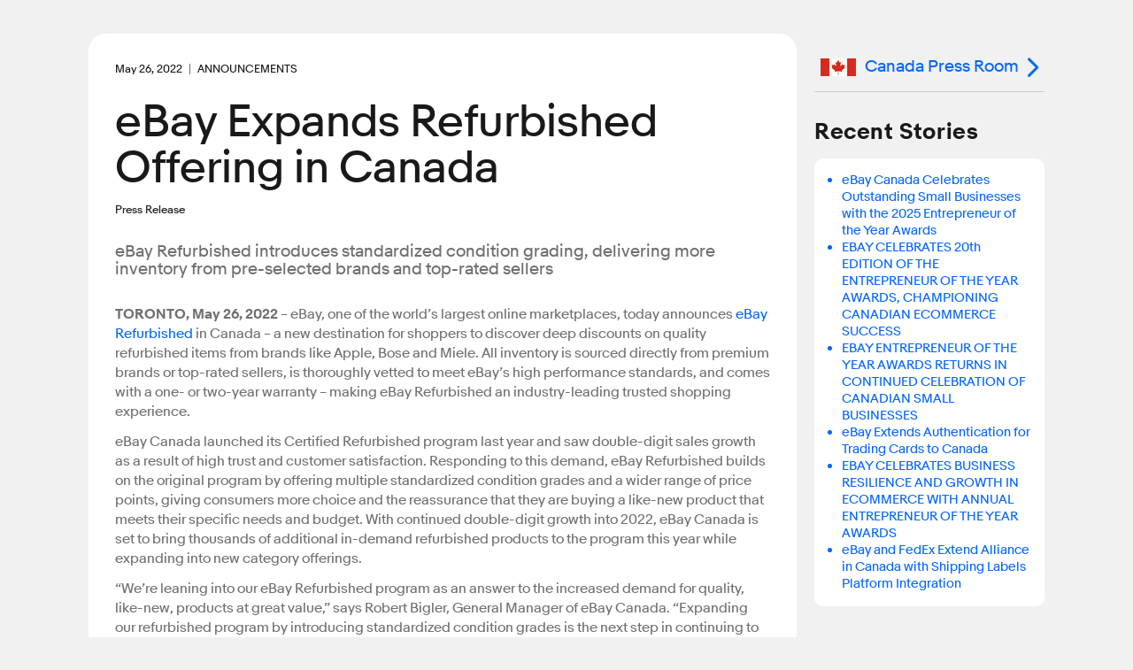

--- FILE ---
content_type: text/html; charset=utf-8
request_url: https://www.ebayinc.com/stories/press-room/ca/ebay-expands-refurbished-offering-in-canada/
body_size: 8305
content:

<!doctype html>
<html lang="en-CA" class="no-js">
<head>
<!--
            88
            88
            88
 ,adPPYba,  88,dPPYba,   ,adPPYYba,  8b       d8
a8P_____88  88P'    "8a  ""     `Y8  `8b     d8'
8PP"""""""  88       d8  ,adPPPPP88   `8b   d8'
"8b,   ,aa  88b,   ,a8"  88,    ,88    `8b,d8'
 `"Ybbd8"'  8Y"Ybbd8"'   `"8bbdP"Y8      Y88'
                                         d8'
                                        d8'

Kickstart your career @ https://jobs.ebayinc.com
-->
	<meta charset="utf-8">
	<meta name="viewport" content="width=device-width, initial-scale=1">
	<meta name="description" content="eBay Refurbished introduces standardized condition grading, delivering more inventory from pre-selected brands and top-rated sellers">
	
	<title>eBay Expands Refurbished Offering in Canada - eBay Inc.</title>
	
	<base href="https://www.ebayinc.com/" />
	
	<meta name="DC.date" content="2022-05-26" scheme="DCTERMS.W3CDTF" />
	<meta name="twitter:card" content="summary" />
	<meta name="twitter:description" content="eBay Refurbished introduces standardized condition grading, delivering more inventory from pre-selected brands and top-rated sellers" />
	<meta name="twitter:site" content="@eBayNewsroom" />
	<meta name="twitter:title" content="eBay Expands Refurbished Offering in Canada" />
	<meta property="article:modified_time" content="2022-05-26T03:00:03-07:00" />
	<meta property="article:published_time" content="2022-05-26" />
	<meta property="dateModified" content="2022-05-26T03:00:03-07:00" />
	<meta property="datePublished" content="2022-05-26" />
	<meta property="og:description" content="eBay Refurbished introduces standardized condition grading, delivering more inventory from pre-selected brands and top-rated sellers" />
	<meta property="og:locale" content="en_CA" />
	<meta property="og:site_name" content="eBay Inc." />
	<meta property="og:title" content="eBay Expands Refurbished Offering in Canada" />
	<meta property="og:type" content="article" />
	<meta property="og:updated_time" content="2022-05-26T03:00:03-07:00" />
	<meta property="og:url" content="https://www.ebayinc.com/stories/press-room/ca/ebay-expands-refurbished-offering-in-canada/" />
	<link rel="canonical" href="https://www.ebayinc.com/stories/press-room/ca/ebay-expands-refurbished-offering-in-canada/">



	<link rel="preconnect" href="//static.ebayinc.com" crossorigin>
	<link rel="dns-prefetch" href="//static.ebayinc.com">

	<link rel="preconnect" href="//ajax.googleapis.com" crossorigin>
	<link rel="dns-prefetch" href="//ajax.googleapis.com">

	<link rel="preconnect" href="//www.googletagmanager.com" crossorigin>
	<link rel="dns-prefetch" href="//www.googletagmanager.com">

	<link rel="preconnect" href="//www.google-analytics.com" crossorigin>
	<link rel="dns-prefetch" href="//www.google-analytics.com">


	
	<link rel="preload" href="https://static.ebayinc.com/static/theme/css/ebi-header.css?v=3f36d2b" as="style">

	

	
	<link rel="preload" href="https://static.ebayinc.com/static/theme/fonts/build/MarketSans-Regular-WebS-688dde54.woff2" as="font" type="font/woff2" crossorigin>
	
	<link rel="preload" href="https://static.ebayinc.com/static/theme/fonts/build/MarketSans-Bold-WebS-49f0420f.woff2" as="font" type="font/woff2" crossorigin>
	
	<link rel="preload" href="https://static.ebayinc.com/static/theme/fonts/build/ebi-icons-cbbf7d67.woff2" as="font" type="font/woff2" crossorigin>
	



	<link rel="alternate" type="application/rss+xml" title="eBay Newsroom" href="https://www.ebayinc.com/stories/news/rss/" />

	<link rel="alternate" type="application/rss+xml" title="Press Room - eBay Inc." href="https://www.ebayinc.com/stories/press-room/rss/" />

	<link rel="alternate" type="application/rss+xml" title="Canada Press Room - eBay Inc." href="https://www.ebayinc.com/stories/press-room/ca/rss/" />


	
	<link rel="stylesheet" href="https://static.ebayinc.com/static/theme/css/global.css?v=3f36d2b" type="text/css">
	<link rel="stylesheet" href="https://static.ebayinc.com/static/theme/css/main.css?v=3f36d2b" type="text/css">
	<link rel="stylesheet" href="https://static.ebayinc.com/static/theme/css/themes.css?v=3f36d2b" type="text/css">
	<script type="text/javascript" src="https://static.ebayinc.com/static/theme/javascript/build/head.js?v=3f36d2b"></script>

	
	

	
	<script src="https://static.ebayinc.com/static/theme/javascript/build/components.js?v=3f36d2b"></script>

	
	





	<script>(function(w,d,s,l,i){w[l]=w[l]||[];w[l].push({'gtm.start':
	new Date().getTime(),event:'gtm.js'});var f=d.getElementsByTagName(s)[0],
	j=d.createElement(s),dl=l!='dataLayer'?'&l='+l:'';j.async=true;j.src=
	'https://www.googletagmanager.com/gtm.js?id='+i+dl;f.parentNode.insertBefore(j,f);
	})(window,document,'script','dataLayer', "GTM-N57M22R");</script>


<link rel="stylesheet" type="text/css" href="https://static.ebayinc.com/static/theme/css/special/page-nav.css?v=3f36d2b" />
</head>

<body class="plv1 stories-internal">
	
	
		<noscript><iframe src="https://www.googletagmanager.com/ns.html?id="GTM-N57M22R"" height="0" width="0" style="display:none;visibility:hidden"></iframe></noscript>
	

	

		<a id="skip-to-main" class="aria-only" href="/stories/press-room/ca/ebay-expands-refurbished-offering-in-canada/#main-content">Skip to main content</a>

		

	<ebi-header no-hl>
		<template shadowrootmode="open">
			<link rel="stylesheet" href="https://static.ebayinc.com/static/theme/css/ebi-header.css?v=3f36d2b">
			<header class="main-header js-header">

				
				<sticky-scroll when="scroll-up">
					<div class="main-header-top js-header-top clear  has-subnav">
						
						<a href="https://www.ebayinc.com/" class="header-logo mobile js-header-home-url">
							<img class="js-header-logo" src="https://static.ebayinc.com/static/theme/images/logo.svg?v=3f36d2b" alt="Home" title="eBay Inc. Home Page">
						</a>
						<button class="hamburger js-hamburger hamburger--3dx mobile" type="button" aria-label="Menu" aria-controls="main-nav-menu">
						<span class="hamburger-box">
							<span class="hamburger-inner"></span>
						</span>
						</button>
						<div class="main-header-page-subtitle mobile">Company Information</div>

						<div class="inner">
							
							<div class="main-nav-overlay js-nav-overlay"></div>

							
							<div class="main-nav-menu js-nav-menu instant" id="main-nav-menu">

								
								<nav class="header-nav js-header-nav" aria-label="Site" role="navigation">
									<ul class="header-nav-top">
										
										<li class="desktop">
											<a href="https://www.ebayinc.com/" class="header-logo">
												<img src="https://static.ebayinc.com/static/theme/images/logo.svg?v=3f36d2b" alt="Home" title="eBay Inc. Home Page">
											</a>
										</li>

										
											<li class="l1 js-l1 link  first has-children" data-id="6">
												<a class="js-l1-link" href="https://www.ebayinc.com/company/" aria-controls="subnav-company" >Company</a>

												
												
													<ul class="js-mobile-subnav" id="subnav-company">
														
															<li class="l2 js-l2 link  " data-id="152">
																<a class="js-l2-link" href="https://www.ebayinc.com/company/">Overview</a>
															</li>
														
															<li class="l2 js-l2 link  " data-id="149">
																<a class="js-l2-link" href="https://www.ebayinc.com/company/our-leaders/">Our Leaders</a>
															</li>
														
															<li class="l2 js-l2 link  " data-id="151">
																<a class="js-l2-link" href="https://www.ebayinc.com/company/our-history/">Our History</a>
															</li>
														
															<li class="l2 js-l2 link  " data-id="8817">
																<a class="js-l2-link" href="https://www.ebayinc.com/company/our-purpose-in-action/">Our Purpose in Action</a>
															</li>
														
															<li class="l2 js-l2 link  " data-id="5467">
																<a class="js-l2-link" href="https://www.ebayinc.com/impact/sustainable-commerce/">Sustainable Commerce</a>
															</li>
														
															<li class="l2 js-l2 link  " data-id="5523">
																<a class="js-l2-link" href="https://www.ebayinc.com/company/be-for-everyone/">Be for Everyone</a>
															</li>
														
															<li class="l2 js-l2 link  " data-id="526">
																<a class="js-l2-link" href="https://www.ebayinc.com/company/government-relations/">Government Relations</a>
															</li>
														
															<li class="l2 js-l2 link  " data-id="5608">
																<a class="js-l2-link" href="https://www.ebayinc.com/company/privacy-center/">Privacy Center</a>
															</li>
														
															<li class="l2 js-l2 link  " data-id="8766">
																<a class="js-l2-link" href="https://www.ebayinc.com/impact/policies-downloads/">Reports &amp; Policies</a>
															</li>
														
													</ul>
												

											</li>
										
											<li class="l1 js-l1 section  has-children" data-id="523">
												<a class="js-l1-link" href="https://www.ebayinc.com/stories/news/" aria-controls="subnav-stories"  aria-label="Stories . This is the current section.">Stories</a>

												
												
													<ul class="js-mobile-subnav" id="subnav-stories">
														
															<li class="l2 js-l2 link  " data-id="6021">
																<a class="js-l2-link" href="https://www.ebayinc.com/stories/news/">Our News</a>
															</li>
														
															<li class="l2 js-l2 current  " data-id="3208">
																<a class="js-l2-link" href="https://www.ebayinc.com/stories/press-room/" aria-current="page">Press Room</a>
															</li>
														
													</ul>
												

											</li>
										
											<li class="l1 js-l1 link  has-children" data-id="17">
												<a class="js-l1-link" href="https://www.ebayinc.com/impact/" aria-controls="subnav-impact" >Impact</a>

												
												
													<ul class="js-mobile-subnav" id="subnav-impact">
														
															<li class="l2 js-l2 link  " data-id="160">
																<a class="js-l2-link" href="https://www.ebayinc.com/impact/">Overview</a>
															</li>
														
															<li class="l2 js-l2 link  " data-id="8027">
																<a class="js-l2-link" href="https://www.ebayinc.com/impact/economic-opportunity/">Economic Opportunity</a>
															</li>
														
															<li class="l2 js-l2 link  " data-id="7450">
																<a class="js-l2-link" href="https://www.ebayinc.com/impact/sustainable-commerce/">Sustainable Commerce</a>
															</li>
														
															<li class="l2 js-l2 link  " data-id="8555">
																<a class="js-l2-link" href="https://www.ebayinc.com/impact/culture-and-workforce/">Culture &amp; Workforce</a>
															</li>
														
															<li class="l2 js-l2 link  " data-id="7452">
																<a class="js-l2-link" href="https://www.ebayinc.com/impact/trusted-marketplace/">Trusted Marketplace</a>
															</li>
														
															<li class="l2 js-l2 link  " data-id="7453">
																<a class="js-l2-link" href="https://www.ebayinc.com/impact/goals-progress/">Goals &amp; Progress</a>
															</li>
														
															<li class="l2 js-l2 link  " data-id="156">
																<a class="js-l2-link" href="https://www.ebayinc.com/impact/ebay-for-charity/">eBay for Charity</a>
															</li>
														
															<li class="l2 js-l2 link  " data-id="155">
																<a class="js-l2-link" href="https://www.ebayinc.com/impact/ebay-foundation/">eBay Foundation</a>
															</li>
														
															<li class="l2 js-l2 link  " data-id="6689">
																<a class="js-l2-link" href="https://www.ebayinc.com/impact/policies-downloads/">Policies &amp; Downloads</a>
															</li>
														
															<li class="l2 js-l2 link  " data-id="4468">
																<a class="js-l2-link" href="https://www.ebayinc.com/impact/seller-showcase/">Seller Showcase</a>
															</li>
														
													</ul>
												

											</li>
										
											<li class="l1 js-l1 link  has-children" data-id="9062">
												<a class="js-l1-link" href="https://innovation.ebayinc.com/" aria-controls="subnav-innovation" >Innovation</a>

												
												
													<ul class="js-mobile-subnav" id="subnav-innovation">
														
															<li class="l2 js-l2 link  " data-id="9063">
																<a class="js-l2-link" href="https://innovation.ebayinc.com/">Overview</a>
															</li>
														
															<li class="l2 js-l2 link  " data-id="5001">
																<a class="js-l2-link" href="https://innovation.ebayinc.com/stories/">Innovation Stories</a>
															</li>
														
															<li class="l2 js-l2 link  " data-id="9064">
																<a class="js-l2-link" href="https://innovation.ebayinc.com/events/">Events</a>
															</li>
														
													</ul>
												

											</li>
										
											<li class="l1 js-l1 link  has-children" data-id="16">
												<a class="js-l1-link" href="https://investors.ebayinc.com/" aria-controls="subnav-investors" >Investors</a>

												
												
													<ul class="js-mobile-subnav" id="subnav-investors">
														
															<li class="l2 js-l2 link  " data-id="582">
																<a class="js-l2-link" href="https://investors.ebayinc.com/overview/default.aspx">Overview</a>
															</li>
														
															<li class="l2 js-l2 link  " data-id="583">
																<a class="js-l2-link" href="https://investors.ebayinc.com/fast-facts/default.aspx">Fast Facts</a>
															</li>
														
															<li class="l2 js-l2 link  " data-id="584">
																<a class="js-l2-link" href="https://investors.ebayinc.com/stock-information/Historical-Stock-Information/default.aspx">Stock Information</a>
															</li>
														
															<li class="l2 js-l2 link  " data-id="585">
																<a class="js-l2-link" href="https://investors.ebayinc.com/investor-news/default.aspx">Investor News</a>
															</li>
														
															<li class="l2 js-l2 link  " data-id="586">
																<a class="js-l2-link" href="https://investors.ebayinc.com/events/default.aspx">Events</a>
															</li>
														
															<li class="l2 js-l2 link  " data-id="587">
																<a class="js-l2-link" href="https://investors.ebayinc.com/financial-information/financial-summary/default.aspx">Financial Information</a>
															</li>
														
															<li class="l2 js-l2 link  " data-id="588">
																<a class="js-l2-link" href="https://investors.ebayinc.com/corporate-governance/governance-documents/default.aspx">Corporate Governance</a>
															</li>
														
															<li class="l2 js-l2 link  " data-id="589">
																<a class="js-l2-link" href="https://investors.ebayinc.com/esg-investors/default.aspx">ESG Investors</a>
															</li>
														
															<li class="l2 js-l2 link  " data-id="591">
																<a class="js-l2-link" href="https://investors.ebayinc.com/contact-us-and-resources/faq/default.aspx">Resources &amp; Contact</a>
															</li>
														
															<li class="l2 js-l2 link  " data-id="8564">
																<a class="js-l2-link" href="https://www.ebayinc.com/investors/investor-day/">Investor Day</a>
															</li>
														
													</ul>
												

											</li>
										
											<li class="l1 js-l1 link  has-children" data-id="8679">
												<a class="js-l1-link" href="https://jobs.ebayinc.com/us/en" aria-controls="subnav-jobs" >Careers</a>

												
												
													<ul class="js-mobile-subnav" id="subnav-jobs">
														
															<li class="l2 js-l2 link  " data-id="8680">
																<a class="js-l2-link" href="https://jobs.ebayinc.com/us/en">Overview</a>
															</li>
														
															<li class="l2 js-l2 link  " data-id="8683">
																<a class="js-l2-link" href="https://jobs.ebayinc.com/us/en/how-we-work">How We Work</a>
															</li>
														
															<li class="l2 js-l2 link  " data-id="8684">
																<a class="js-l2-link" href="https://jobs.ebayinc.com/us/en/jobs-by-location">Jobs by Location</a>
															</li>
														
															<li class="l2 js-l2 link  " data-id="8681">
																<a class="js-l2-link" href="https://jobs.ebayinc.com/us/en/jobs-by-category">Jobs by Category</a>
															</li>
														
															<li class="l2 js-l2 link  " data-id="8709">
																<a class="js-l2-link" href="https://jobs.ebayinc.com/us/en/our-culture">Our Culture</a>
															</li>
														
															<li class="l2 js-l2 link  " data-id="8685">
																<a class="js-l2-link" href="https://jobs.ebayinc.com/us/en/our-benefits">Our Benefits</a>
															</li>
														
															<li class="l2 js-l2 link  " data-id="8682">
																<a class="js-l2-link" href="https://jobs.ebayinc.com/us/en/emerging-talent">Emerging Talent</a>
															</li>
														
															<li class="l2 js-l2 link  " data-id="8686">
																<a class="js-l2-link" href="https://jobs.ebayinc.com/us/en/recommended-jobs">Recommended Jobs</a>
															</li>
														
															<li class="l2 js-l2 link  " data-id="8788">
																<a class="js-l2-link" href="https://jobs.ebayinc.com/us/en/talent-privacy-notice">Talent Privacy Notice</a>
															</li>
														
															<li class="l2 js-l2 link  " data-id="8819">
																<a class="js-l2-link" href="https://jobs.ebayinc.com/us/en/jobcart">Saved Jobs</a>
															</li>
														
															<li class="l2 js-l2 link  " data-id="8789">
																<a class="js-l2-link" href="https://jobs.ebayinc.com/us/en/search-results">Search Jobs</a>
															</li>
														
													</ul>
												

											</li>
										
									</ul>
								</nav>

								
								
	<div class="secondary-navigation js-secondary-navigation mobile" role="list" aria-label="Quick Links">
		
			<span role="listitem" class="js-secondary footer-only"><a class="js-secondary-link" href="https://www.ebay.com" data-id="2454">eBay.com</a></span>
		
			<span role="listitem" class="js-secondary "><a class="js-secondary-link" href="https://www.ebayinc.com/stories/press-room/" data-id="142">Press Room</a></span>
		
			<span role="listitem" class="js-secondary "><a class="js-secondary-link" href="https://www.ebayinc.com/company/follow-us/" data-id="144">Follow Us</a></span>
		
			<span role="listitem" class="js-secondary "><a class="js-secondary-link" href="https://www.ebayinc.com/company/contact-us/" data-id="143">Contact Us</a></span>
		
	</div>



								
								<form action="https://www.ebayinc.com/search/" method="get" class="main-search-mobile mobile js-site-search-form round-corners" role="search" aria-label="Search Site">
									<input type="text" name="query" class="js-site-search-input" placeholder="Search eBayInc.com" maxlength="128" />
									<button type="submit" class="js-site-search-submit">Search Website</button>
								</form>

								
								
	<div class="secondary-navigation js-secondary-navigation desktop" role="list" aria-label="Quick Links">
		
			<span role="listitem" class="js-secondary footer-only"><a class="js-secondary-link" href="https://www.ebay.com" data-id="2454">eBay.com</a></span>
		
			<span role="listitem" class="js-secondary "><a class="js-secondary-link" href="https://www.ebayinc.com/stories/press-room/" data-id="142">Press Room</a></span>
		
			<span role="listitem" class="js-secondary "><a class="js-secondary-link" href="https://www.ebayinc.com/company/follow-us/" data-id="144">Follow Us</a></span>
		
			<span role="listitem" class="js-secondary "><a class="js-secondary-link" href="https://www.ebayinc.com/company/contact-us/" data-id="143">Contact Us</a></span>
		
	</div>



								
								<form action="https://www.ebayinc.com/search/" method="get" class="main-search-desktop desktop js-site-search-form js-site-search-desktop" role="search" aria-label="Search Site">
									<input type="text" name="query" class="js-site-search-input" placeholder="Search eBayInc.com" maxlength="128" aria-label="Type your search now and press enter or press escape to close." />
									<button type="submit" class="js-site-search-submit">Search Website</button>
								</form>
							</div>

						</div>
					</div>
				</sticky-scroll>


				
				



	<nav class="sub-navigation desktop js-desktop-subnav" aria-label="Section" role="navigation" data-l1-id="523">
		<div class="inner">
			<ul>
				
					<li class="js-l2 link ">
						<a class="js-l2-link" href="https://www.ebayinc.com/stories/news/">Our News</a>
					</li>
				
					<li class="js-l2 current ">
						<a class="js-l2-link" href="https://www.ebayinc.com/stories/press-room/" aria-current="page">Press Room</a>
					</li>
				
			</ul>
		</div>
	</nav>




				
				<div style="display: none;">
					
						<a class="js-tertiary-link" href="https://www.ebayinc.com/terms-of-use/" data-id="146">Terms of Use</a>
					
						<a class="js-tertiary-link" href="https://www.ebayinc.com/company/privacy-center/" data-id="147">Privacy</a>
					
						<a class="js-tertiary-link" href="https://www.ebayinc.com/accessibility/" data-id="2796">Accessibility</a>
					
						<a class="js-tertiary-link" href="https://www.ebayinc.com/stories/press-room/" data-id="9192">Settlements</a>
					
				</div>

			</header>
		</template>
	</ebi-header>



		


	

	<main id="main-content" class="main-content">

		
		




		
		<div class="main-content__inner">
			

<div class="stories-article">

	



<article class="main-col ">

	<div class="content">
		<div class="intro">
			<div class="intro-wrapper">

				
					
					<div class="date-tag clear">
						<time datetime="2022-05-26" class="article-date" aria-label="May 26, 2022" role="contentinfo"><span aria-hidden="true">May 26, 2022</span></time>
						
							<span class="primary-attrib">Announcements</span>
						
					</div>
				

				<h1>eBay Expands Refurbished Offering in Canada</h1>

				
				
					<p class="subtitle">Press Release</p>
				

				

				<share-icons title="eBay Expands Refurbished Offering in Canada" link="https://ebayinc.to/41E41Np" twitter="https://ebayinc.to/3MukuPM" linkedin="https://ebayinc.to/3pzVmOE" facebook="https://ebayinc.to/3W7hr3g"></share-icons>

			</div>

			
				<h4 class="blurb">eBay Refurbished introduces standardized condition grading, delivering more inventory from pre-selected brands and top-rated sellers</h4>
			
		</div>


		


		


		<div class="content-container">

			<div class="cms-content clear story-article-content no-gallery">
				
				<p style="text-align: left;" align="center"><strong>TORONTO, May 26, 2022</strong> – eBay, one of the world’s largest online marketplaces, today announces <a href="http://ebay.ca/Refurbished" target="_blank" rel="noopener">eBay Refurbished</a> in Canada – a new destination for shoppers to discover deep discounts on quality refurbished items from brands like Apple, Bose and Miele. All inventory is sourced directly from premium brands or top-rated sellers, is thoroughly vetted to meet eBay’s high performance standards, and comes with a one- or two-year warranty – making eBay Refurbished an industry-leading trusted shopping experience.</p><p>eBay Canada launched its Certified Refurbished program last year and saw double-digit sales growth as a result of high trust and customer satisfaction. Responding to this demand, eBay Refurbished builds on the original program by offering multiple standardized condition grades and a wider range of price points, giving consumers more choice and the reassurance that they are buying a like-new product that meets their specific needs and budget. With continued double-digit growth into 2022, eBay Canada is set to bring thousands of additional in-demand refurbished products to the program this year while expanding into new category offerings.</p><p>“We’re leaning into our eBay Refurbished program as an answer to the increased demand for quality, like-new, products at great value,” says Robert Bigler, General Manager of eBay Canada. “Expanding our refurbished program by introducing standardized condition grades is the next step in continuing to meet consumer needs at every price point, without sacrificing quality and trust.”</p><p><strong><span style="text-decoration: underline;">Easy on the pocketbook and the planet</span></strong></p><p>In addition to value, sustainability is another motivator for purchasing like-new. eBay’s <a href="https://www.ebayinc.com/impact/sustainable-commerce/recommerce-report/">Recommerce Report</a> reveals sustainability as the number three reason for shopping pre-owned amongst survey respondents, with Gen Z (80%) and Millennials (78%) leading this trend by being the most likely to have made a pre-owned purchase in the last 12 months. Shopping eBay Refurbished reduces harmful waste by extending the life of products.</p><p>“eBay brought the circular economy online more than 25 years ago, and today it’s the younger generations of consumers that are continuing to drive the sustainable shopping trend,” says Bigler. “Our eBay Refurbished program really resonates with the growing number of conscious consumers who want pristine premium products, but not at the expense of the planet.”</p><p><strong><span style="text-decoration: underline;">Condition choices for every need and budget</span></strong></p><p>All items featured in eBay Refurbished come directly from premium brands or top-rated sellers who are thoroughly vetted to meet rigorous performance standards. Shoppers can choose from the following four conditions that suit their individual needs:</p><ul><li><strong>Certified Refurbished:</strong> Items are in pristine, like-new condition, backed by a 2-year warranty, and come in new packaging with manuals and accessories.</li>
<li><strong>Excellent:</strong> Items are in like-new condition, backed by a 1-year warranty, and come in new packaging with manuals and accessories.</li>
<li><strong>Very Good:</strong> Items show minimal wear, are backed by a 1-year warranty, and come in new packaging.</li>
<li><strong>Good:</strong> Items show moderate wear, are backed by a 1-year warranty, and come in new packaging.</li>
</ul><p>Products come with leading warranties, free shipping, eBay’s <a href="https://pages.ebay.ca/ebay-money-back-guarantee/" target="_blank" rel="noopener">Money Back Guarantee</a>, and free 30-day returns.</p><p><strong><span style="text-decoration: underline;">Hot deals to kick off summer</span></strong></p><p>Just in time for summer, eBay Refurbished offers deep discounts on premium products that Canadians want and need for the warmer weather. Here's a sample of deals available now, while supplies last: </p><p><strong>Outdoor Must-Haves</strong></p><ul><li><a href="https://www.ebay.ca/itm/284819802138" target="_blank" rel="noopener">JBL Charge 4 Portable Bluetooth speaker</a> | 50% off</li>
<li><a href="https://www.ebay.ca/itm/353440981641" target="_blank" rel="noopener">Bose Sport Earbuds</a> | 32% off</li>
<li><a href="https://www.ebay.ca/itm/353416562269" target="_blank" rel="noopener">Bose SoundLink Color Bluetooth Speaker II</a> | 36% off</li>
</ul><p><strong>Tech Upgrades</strong></p><ul><li><a href="https://www.ebay.ca/itm/324356301414" target="_blank" rel="noopener">Dell Business Latitude 7480 14"</a> | 71% off</li>
<li><a href="https://www.ebay.ca/itm/115299532367" target="_blank" rel="noopener">Apple Watch Series 6 </a>| 32% off</li>
<li><a href="https://www.ebay.ca/itm/284318177856" target="_blank" rel="noopener">Samsung Galaxy Note10+</a> | 30% off</li>
</ul><p><strong>Home Hosting Essentials</strong></p><ul><li><a href="https://www.ebay.ca/itm/174751140153" target="_blank" rel="noopener">Miele Complete C3 Tayberry Limited Edition Vacuum</a> | 50%</li>
<li><a href="https://www.ebay.ca/itm/115081461586" target="_blank" rel="noopener">Breville BOV900BSS The Smart Oven Air Convection Oven</a> | 36% off</li>
<li><a href="https://www.ebay.ca/itm/143925195246" target="_blank" rel="noopener">Breville BES870XL Barista Express Espresso Machine</a> | 26%</li>
</ul><p><strong>Canadians can shop smart by going to <a href="https://www.ebay.ca/b/eBay-Refurbished/bn_7040708936" target="_blank" rel="noopener">ebay.ca/eBayRefurbished</a>.</strong></p><p class="paragraph-small"><strong><br>About eBay</strong></p><p class="paragraph-small">eBay Inc. (Nasdaq: EBAY) is a global commerce leader that connects millions of buyers and sellers in more than 190 markets around the world. We exist to enable economic opportunity for individuals, entrepreneurs, businesses and organizations of all sizes. Founded in 1995 in San Jose, California, eBay is one of the world’s largest and most vibrant marketplaces for discovering great value and unique selection. In 2021, eBay enabled over $87 billion of gross merchandise volume. For more information about the company and its global portfolio of online brands, visit <a href="http://www.ebayinc.com" class="ss-broken">www.ebayinc.com</a>.</p><p class="paragraph-small"><strong>Media Contacts:</strong></p><p class="paragraph-small">Kelly Scragg, Communications Manager, eBay Canada, <a href="mailto:kscragg@ebay.ca">kscragg@ebay.ca</a>, 780.218.2176<br>Cheyenne Freitas, Pomp &amp; Circumstance PR, <a href="mailto:cheyenne@pomppr.com">cheyenne@pomppr.com</a>, 647.985.4806</p>

				
			</div>


			

			
			

			<div class="bottom">

				
					<share-icons title="eBay Expands Refurbished Offering in Canada" link="https://ebayinc.to/41E41Np" twitter="https://ebayinc.to/3MukuPM" linkedin="https://ebayinc.to/3pzVmOE" facebook="https://ebayinc.to/3W7hr3g"></share-icons>
				

				<p class="article-topics-holder" tabindex="0">

	
	<span class="tiny-title">Topic:</span>
	<a href="/stories/press-room/ca/archive/?topic=announcements" title="More articles in Announcements">Announcements</a>

</p>


				

				
				
	

	<nav class="page-nav">
		
			<a class="prev" href="/stories/press-room/ca/ebay-and-fedex-extend-alliance-in-canada-with-shipping-labels-platform-integration/"><span class="hover">Previous Story<span class="colon">:</span></span> <span class="title">eBay and FedEx Extend Alliance in Canada with Shipping Labels Platform Integration</span></a>
		

		
			<a class="next" href="/stories/press-room/ca/ebay-celebrates-business-resilience-and-growth-in-ecommerce-with-annual-entrepreneur-of-the-year-awards/"><span class="hover">Next Story<span class="colon">:</span></span> <span class="title">EBAY CELEBRATES BUSINESS RESILIENCE AND GROWTH IN ECOMMERCE WITH ANNUAL ENTREPRENEUR OF THE YEAR AWARDS</span></a>
		
	</nav>



			</div>

			

		</div>

	</div>

</article>


	
		<aside class="side-col">

			
			<section class="content-section local-return">
				
					<a href="/stories/press-room/ca/" class="button"><img src="https://static.ebayinc.com/static/assets/Uploads/PressRoom/Local/Flags/_resampled/ScaleWidthWzQwXQ/canada-flag.jpg?fs=b656506f8981e3c8" alt="canada flag" />Canada Press Room</a>
				
			</section>

			
				
				<section class="content-section stories-related">
					<h2 class="outer-heading">Recent Stories</h2>
					<div class="content round-corners round-corners--medium">
						<ul>
							
								<li><a href="/stories/press-room/ca/ebay-canada-celebrates-outstanding-small-businesses-with-the-2025-entrepreneur-of-the-year-awards/">eBay Canada Celebrates Outstanding Small Businesses with the 2025 Entrepreneur of the Year Awards</a></li>
							
								<li><a href="/stories/press-room/ca/ebay-celebrates-20th-edition-of-the-entrepreneur-of-the-year-awards-championing-canadian-ecommerce-success/">EBAY CELEBRATES 20th EDITION OF THE ENTREPRENEUR OF THE YEAR AWARDS, CHAMPIONING CANADIAN ECOMMERCE SUCCESS</a></li>
							
								<li><a href="/stories/press-room/ca/ebay-entrepreneur-of-the-year-awards-returns-in-continued-celebration-of-canadian-small-businesses/">EBAY ENTREPRENEUR OF THE YEAR AWARDS RETURNS IN CONTINUED CELEBRATION OF CANADIAN SMALL BUSINESSES</a></li>
							
								<li><a href="/stories/press-room/ca/ebay-extends-authentication-for-trading-cards-to-canada/">eBay Extends Authentication for Trading Cards to Canada</a></li>
							
								<li><a href="/stories/press-room/ca/ebay-celebrates-business-resilience-and-growth-in-ecommerce-with-annual-entrepreneur-of-the-year-awards/">EBAY CELEBRATES BUSINESS RESILIENCE AND GROWTH IN ECOMMERCE WITH ANNUAL ENTREPRENEUR OF THE YEAR AWARDS</a></li>
							
								<li><a href="/stories/press-room/ca/ebay-and-fedex-extend-alliance-in-canada-with-shipping-labels-platform-integration/">eBay and FedEx Extend Alliance in Canada with Shipping Labels Platform Integration</a></li>
							
						</ul>
					</div>
				</section>
			


		</aside>
	

</div>

		</div>

	</main>

	

		

	
	<ebi-footer></ebi-footer>




		<a class="back-to-top aria-only" href="/stories/press-room/ca/ebay-expands-refurbished-offering-in-canada/#skip-to-main">Back to Top</a>

	

	



	


	
	
		<script src="https://beep.ebayinc.to/beep.js" async></script>
	

	
	
		<script>window.dataLayer = window.dataLayer || []; window.dataLayer.push({"event":"story_article","attributes":{"publish_date":"2022-05-26","story_topic":"Announcements","story_tag":""}});</script>
	

	
	
	
		<script>
			(function() {
				var imgEl = new Image();
				imgEl.src = '//' + location.host + location.pathname.replace(/\/+$/, '') + '/ebi.gif';
				imgEl.style = 'position: absolute; top: 0';
				imgEl.alt = '';
				document.querySelector('body').appendChild(imgEl);
			})();
		</script>
	

	

	
	

	
	
		<script type="text/javascript">
			_linkedin_partner_id = "3677196";
			window._linkedin_data_partner_ids = window._linkedin_data_partner_ids || [];
			window._linkedin_data_partner_ids.push(_linkedin_partner_id);
		</script><script type="text/javascript">
			(function(){var s = document.getElementsByTagName("script")[0];
				var b = document.createElement("script");
				b.type = "text/javascript";b.async = true;
				b.src = "https://snap.licdn.com/li.lms-analytics/insight.min.js";
				s.parentNode.insertBefore(b, s);})();
		</script>
		<noscript>
			<img height="1" width="1" style="display:none;" alt="" src="https://px.ads.linkedin.com/collect/?pid=3677196&fmt=gif" />
		</noscript>
	

	
	
		<script>
			!function(e,t,n,s,u,a){e.twq||(s=e.twq=function(){s.exe?s.exe.apply(s,arguments):s.queue.push(arguments);
			},s.version='1.1',s.queue=[],u=t.createElement(n),u.async=!0,u.src='//static.ads-twitter.com/uwt.js',
					a=t.getElementsByTagName(n)[0],a.parentNode.insertBefore(u,a))}(window,document,'script');

			
			

			
			twq('init','o2r23');
			twq('track','PageView');

			
			twq('init','o7ejw');
			twq('track','PageView');
		</script>
	

	
	




	

<script type="text/javascript" src="https://static.ebayinc.com/static/theme/javascript/build/jquery.js?v=3f36d2b"></script><script type="text/javascript" src="https://static.ebayinc.com/static/theme/javascript/build/foot.js?v=3f36d2b"></script><script type="text/javascript" src="https://static.ebayinc.com/static/theme/javascript/foot/modules/special/article-image-modal.js?v=3f36d2b"></script></body>
</html>


--- FILE ---
content_type: application/javascript
request_url: https://static.ebayinc.com/static/theme/javascript/build/components.js?v=3f36d2b
body_size: 137481
content:
(function(){"use strict";var cs=document.createElement("style");cs.textContent=`.wrapper-CdZCLH.svelte-nqkk0w{position:relative}video.svelte-nqkk0w{display:block;z-index:2;position:absolute;top:0;width:100%;aspect-ratio:1200/430;pointer-events:none}.vqa video.svelte-nqkk0w{display:none!important}.wrapper-3bwoYG.svelte-1i1p0nj.svelte-1i1p0nj{overflow:hidden}.wrapper-3bwoYG.svelte-1i1p0nj object.svelte-1i1p0nj{width:100%;max-height:1200px;aspect-ratio:inherit}a.svelte-rb6t8i.svelte-rb6t8i{display:flex;width:100%;flex-direction:column;background:#fff;color:var(--primary-text-color);height:100%;text-decoration:none;--content-padding-left:20px;--content-padding-block:20px;--content-padding-right:20px}@media (hover: hover){a.svelte-rb6t8i.svelte-rb6t8i{transition-duration:var(--hover-duration-long);transition-property:transform,box-shadow;transform:scale(1);box-shadow:1px 1px #0000}a.svelte-rb6t8i.svelte-rb6t8i:hover,a.svelte-rb6t8i.svelte-rb6t8i:focus-within{transform:scale(var(--hover-scale, 1.05));box-shadow:1px 1px 20px #0003}a.svelte-rb6t8i:hover h3.svelte-rb6t8i,a.svelte-rb6t8i:focus-within h3.svelte-rb6t8i{color:var(--core-blue)}a.svelte-rb6t8i:hover .date-subtitle-2cCNDR.svelte-rb6t8i,a.svelte-rb6t8i:focus-within .date-subtitle-2cCNDR.svelte-rb6t8i{opacity:0;transform:translateY(-1.4em)}a.svelte-rb6t8i:hover .share-icons-5MkqJD.svelte-rb6t8i,a.svelte-rb6t8i:focus-within .share-icons-5MkqJD.svelte-rb6t8i{opacity:1;transform:translateY(0)}a.svelte-rb6t8i:hover .chevron-2BukIt.svelte-rb6t8i,a.svelte-rb6t8i:focus-within .chevron-2BukIt.svelte-rb6t8i{opacity:1}}@media (min-width: 768px){a.wide-b290zu.svelte-rb6t8i.svelte-rb6t8i{--hover-scale:1.02}}@media (min-width: 924px){a.wide-b290zu.svelte-rb6t8i.svelte-rb6t8i{--content-padding-left:max(var(--content-padding-right), calc(50% - 540px));--content-padding-block:30px;flex-direction:row-reverse}a.wide-b290zu.svelte-rb6t8i>.svelte-rb6t8i{width:50%}}.media-3AVtsC.svelte-rb6t8i img{height:100%}.content-3ijqQH.svelte-rb6t8i.svelte-rb6t8i{flex:1 0 auto;padding:var(--content-padding-block) var(--content-padding-right) var(--content-padding-block) var(--content-padding-left);display:flex;flex-direction:column;gap:10px}.attrib-1fNBC.svelte-rb6t8i.svelte-rb6t8i{font-family:MarketSans,Arial,Helvetica,sans-serif;font-weight:700;font-size:14px;text-transform:uppercase}h3.svelte-rb6t8i.svelte-rb6t8i{font-weight:700;margin:0;text-wrap:balance;font-size:20px}@media (min-width: 768px){h3.svelte-rb6t8i.svelte-rb6t8i{font-size:24px}}.wide-b290zu.svelte-rb6t8i h3.svelte-rb6t8i{font-size:24px}@media (min-width: 768px){.wide-b290zu.svelte-rb6t8i h3.svelte-rb6t8i{font-size:28px}}.blurb-3IMFbo.svelte-rb6t8i p{font-size:15px;color:var(--primary-text-color);margin:0}.chin-dhKUTr.svelte-rb6t8i.svelte-rb6t8i{color:var(--secondary-text-color);padding-top:20px;flex:1 0 auto;display:flex;justify-content:space-between;align-items:flex-end;gap:10px}.bottom-left-1HpvyH.svelte-rb6t8i.svelte-rb6t8i{position:relative;flex:1 0 100px}.date-subtitle-2cCNDR.svelte-rb6t8i.svelte-rb6t8i,.share-icons-5MkqJD.svelte-rb6t8i.svelte-rb6t8i{transition-property:opacity,transform;transition-duration:var(--hover-duration-long);transition-delay:.1s}.date-subtitle-2cCNDR.svelte-rb6t8i.svelte-rb6t8i{color:var(--secondary-text-color);display:flex;opacity:1;transform:translateY(0);flex-direction:column}@media (min-width: 924px){.date-subtitle-2cCNDR.svelte-rb6t8i.svelte-rb6t8i{gap:10px;flex-direction:row}}.date-5IuXcm.svelte-rb6t8i.svelte-rb6t8i{min-width:-moz-fit-content;min-width:fit-content;flex:0 1 auto}@media (min-width: 924px){.date-5IuXcm.svelte-rb6t8i.svelte-rb6t8i{align-self:center}}.subtitle-2fuDmf.svelte-rb6t8i.svelte-rb6t8i{flex:1 0;text-wrap:balance}.share-icons-5MkqJD.svelte-rb6t8i.svelte-rb6t8i{opacity:0;transform:translateY(1.4em);bottom:0;left:0;position:absolute}@media (hover: none){.share-icons-5MkqJD.svelte-rb6t8i.svelte-rb6t8i{display:none}}.line-21xR20.svelte-rb6t8i.svelte-rb6t8i{display:none;border-left:1px solid var(--secondary-text-color)}@media (min-width: 924px){.line-21xR20.svelte-rb6t8i.svelte-rb6t8i{display:block}}.chevron-2BukIt.svelte-rb6t8i.svelte-rb6t8i{color:var(--core-blue);flex:0 1 auto}@media (hover: hover){.chevron-2BukIt.svelte-rb6t8i.svelte-rb6t8i{opacity:0;transition:opacity var(--hover-duration-long)}}div.svelte-yizn60{display:grid;gap:var(--cs-item-gap);grid-template-columns:1fr}@media (min-width: 768px){div.svelte-yizn60{grid-template-columns:1fr 1fr 1fr}div.svelte-yizn60>[layout=wide]{grid-column:span 3}}.block-1_sD5y.svelte-1ilzkiy.svelte-1ilzkiy{display:flex;flex-flow:column;justify-content:space-between;color:#fff;padding:28px 20px;min-height:250px;text-decoration:none}@media (hover: hover){.block-1_sD5y.svelte-1ilzkiy.svelte-1ilzkiy{transition-duration:var(--hover-duration-long);transition-property:transform,box-shadow;transform:scale(1);box-shadow:1px 1px #0000}.block-1_sD5y.svelte-1ilzkiy.svelte-1ilzkiy:hover,.block-1_sD5y.svelte-1ilzkiy.svelte-1ilzkiy:focus-within{transform:scale(var(--hover-scale, 1.05));box-shadow:1px 1px 20px #0003}.block-1_sD5y.svelte-1ilzkiy:hover .icon-1BueZa.svelte-1ilzkiy,.block-1_sD5y.svelte-1ilzkiy:focus-within .icon-1BueZa.svelte-1ilzkiy{opacity:1}}@media (min-width: 768px){.block-1_sD5y.svelte-1ilzkiy.svelte-1ilzkiy{min-height:280px}}.title-21-B3w.svelte-1ilzkiy.svelte-1ilzkiy{font-size:24px;font-weight:700}.bottom-wrapper-QweaHS.svelte-1ilzkiy.svelte-1ilzkiy{width:100%;display:flex;justify-content:space-between;align-items:center}.organization-Si21gM.svelte-1ilzkiy.svelte-1ilzkiy{font-size:18px;font-weight:400}.icon-1BueZa.svelte-1ilzkiy.svelte-1ilzkiy{flex-shrink:0;opacity:0;transition:opacity var(--hover-duration-long)}@media (hover: none){.icon-1BueZa.svelte-1ilzkiy.svelte-1ilzkiy{opacity:1}}.carousel-pagination-1xZ-49.svelte-1adg3oo{display:flex;width:100%;gap:0;padding-top:2px;align-items:center;justify-content:center}@media (min-width: 768px){.carousel-pagination-1xZ-49.svelte-1adg3oo{padding-top:12px}}.carousel-pagination-1xZ-49.svelte-1adg3oo .carousel-pagination__dot{color:var(--primary-text-color);border:none;padding:8px;opacity:.4;background:transparent;line-height:0}.carousel-pagination-1xZ-49.svelte-1adg3oo .carousel-pagination__dot--active{opacity:1}.visible-wrapper-3R-e63.svelte-84ajmu{max-width:var(--carousel-max-visible-width, 100%);width:100%;margin:auto}.main-wrapper-98QjME.svelte-84ajmu{max-width:1080px;width:100%;margin:auto}.main-wrapper-98QjME.svelte-84ajmu swiper-slide.swiper-slide-hide{pointer-events:none}@media (min-width: 1080px){.fullWidth-wPPPLv.svelte-84ajmu swiper-slide>*:first-child{transition:opacity .2s}}@media (min-width: 1080px){.fullWidth-wPPPLv.svelte-84ajmu swiper-slide.swiper-slide-hide>*:first-child{opacity:0}}.hide-pagination-ExJG9E.svelte-84ajmu{display:none}.wrapper-1PduvE.svelte-1hfo34t{--carousel-max-visible-width:1200px;padding:0 16px}.wrapper-3scc1c.svelte-nolywv{text-align:center;display:flex;flex-direction:column;gap:16px;margin-bottom:var(--banner-intro-margin, var(--main-margin))}h2.svelte-nolywv,.blurb-14pda9.svelte-nolywv p:last-child{margin-bottom:0}@media (min-width: 768px){.wrap-1Scz8U.svelte-nolywv{margin-left:auto;margin-right:auto;padding:0 20%}}form.svelte-1ng993c{display:flex;justify-content:center;width:100%;flex-flow:column}@media (min-width: 768px){form.svelte-1ng993c{flex-flow:row}}.main-wrapper-3QaXDw.svelte-287gf4{--search-bar-width:100%;color:#07522c;font-family:MarketSans,Arial,Helvetica,sans-serif;font-weight:700;position:relative}@media (min-width: 768px){.main-wrapper-3QaXDw.svelte-287gf4{--search-bar-width:378px}}@media (min-width: 1080px){.main-wrapper-3QaXDw.svelte-287gf4{--search-bar-width:465px}}.content-wrapper-2DaBVN.svelte-287gf4{width:100%;height:100%;display:flex;flex-flow:column;align-items:center;justify-content:center;gap:25px;min-height:172px}@media (min-width: 768px){.content-wrapper-2DaBVN.svelte-287gf4{position:absolute;gap:21px}}.stat-1U1jkt.svelte-287gf4{text-align:center;line-height:1;font-size:60px}@media (min-width: 768px){.stat-1U1jkt.svelte-287gf4{font-size:90px}}@media (min-width: 1080px){.stat-1U1jkt.svelte-287gf4{font-size:120px}}.suffix-2W9_7A.svelte-287gf4{text-align:center;font-size:20px}@media (min-width: 768px){.suffix-2W9_7A.svelte-287gf4{font-size:24px}}@media (min-width: 1080px){.suffix-2W9_7A.svelte-287gf4{font-size:28px}}.map-wrapper-1fdJQb.svelte-287gf4{position:absolute;top:0;width:100%;z-index:-1;display:flex;justify-content:center}@media (min-width: 768px){.map-wrapper-1fdJQb.svelte-287gf4{position:relative;max-width:660px;margin:auto}}:root{--lm-chevron-bot-spacing:15px;--lm-chevron-right-spacing:15px;--lm-chevron-opacity:0;--lm-chevron-active-opacity:1;--lm-chevron-size:24px;--lm-duration:var(--hover-duration-long);--lm-scale:1.1}.top-level-wrapper-DfXzMx.svelte-12pggoi.svelte-12pggoi{position:relative;color:currentColor;display:block}.top-level-wrapper-DfXzMx.svelte-12pggoi.svelte-12pggoi:hover,.top-level-wrapper-DfXzMx.svelte-12pggoi.svelte-12pggoi:focus-within{--lm-chevron-opacity:var(--lm-chevron-active-opacity)}.top-level-wrapper-DfXzMx.svelte-12pggoi:hover .media-wrapper-3FhwBW.svelte-12pggoi img,.top-level-wrapper-DfXzMx.svelte-12pggoi:hover .media-wrapper-3FhwBW.svelte-12pggoi video,.top-level-wrapper-DfXzMx.svelte-12pggoi:focus-within .media-wrapper-3FhwBW.svelte-12pggoi img,.top-level-wrapper-DfXzMx.svelte-12pggoi:focus-within .media-wrapper-3FhwBW.svelte-12pggoi video{transform:scale(var(--lm-scale))}.media-wrapper-3FhwBW.svelte-12pggoi.svelte-12pggoi{display:flex;height:100%}.media-wrapper-3FhwBW.svelte-12pggoi img,.media-wrapper-3FhwBW.svelte-12pggoi video{transition:transform var(--lm-duration);height:100%}.media-wrapper-3FhwBW.svelte-12pggoi.svelte-12pggoi:after{content:"";position:absolute;top:0;left:0;width:100%;height:100%;background:linear-gradient(11deg,rgba(0,0,0,.56) 8.4%,rgba(0,0,0,0) 47.18%)}.content-wrapper-1x7l1x.svelte-12pggoi.svelte-12pggoi{position:absolute;width:100%;height:100%;top:0;z-index:3}.arrow-cD9cFm.svelte-12pggoi.svelte-12pggoi{position:absolute;bottom:var(--lm-chevron-bot-spacing);right:var(--lm-chevron-right-spacing);font-size:var(--lm-chevron-size);opacity:var(--lm-chevron-opacity);transition:opacity var(--lm-duration);z-index:3}@media (hover: none){.arrow-cD9cFm.svelte-12pggoi.svelte-12pggoi{--lm-chevron-opacity:var(--lm-chevron-active-opacity)}}.main-wrapper-PUVv8t.svelte-1vfo6qe{display:grid;grid-auto-rows:1fr;gap:15px;align-items:flex-end}@media (min-width: 768px){.main-wrapper-PUVv8t.svelte-1vfo6qe{gap:10px}}.media-wrapper-2wZFXV.svelte-1vfo6qe{display:flex;height:auto;color:#fff}@media (min-width: 1080px){.media-wrapper-2wZFXV.svelte-1vfo6qe{max-height:160px}}.content-wrapper-39xYtg.svelte-1vfo6qe{display:flex;align-items:flex-end;height:100%;font-size:20px;font-weight:700;padding:15px 50px 15px 20px}@media (min-width: 768px){.content-wrapper-39xYtg.svelte-1vfo6qe{font-size:24px;padding-left:15px}}.carousel-navigation-3hc1D2.svelte-16vd5zq.svelte-16vd5zq{display:flex;gap:12px;width:100%;justify-content:space-between;align-items:center}.carousel-navigation-3hc1D2.svelte-16vd5zq .swiper-button-disabled{opacity:.4}.carousel-navigation-3hc1D2.svelte-16vd5zq button.svelte-16vd5zq{padding:0;border:none;background-color:transparent;color:var(--fg, var(--primary-text-color))}.carousel-navigation-3hc1D2.svelte-16vd5zq ebi-icon.svelte-16vd5zq{pointer-events:none}summary.svelte-1ji4lyb.svelte-1ji4lyb{display:flex;justify-content:space-between;align-items:center;background:#fff;padding:10px 20px;font-family:MarketSans,Arial,Helvetica,sans-serif;font-weight:700;font-size:20px;list-style:none}summary.svelte-1ji4lyb.svelte-1ji4lyb::-webkit-details-marker,summary.svelte-1ji4lyb.svelte-1ji4lyb::marker{display:none}.content-12VaAH.svelte-1ji4lyb.svelte-1ji4lyb{background:#fff;padding:10px 20px}.add-icon-3NRL2v.svelte-1ji4lyb.svelte-1ji4lyb{display:block}.remove-icon-Zrva88.svelte-1ji4lyb.svelte-1ji4lyb{display:none}details[open].svelte-1ji4lyb .add-icon-3NRL2v.svelte-1ji4lyb{display:none}details[open].svelte-1ji4lyb .remove-icon-Zrva88.svelte-1ji4lyb{display:block}svg.svelte-lyrodp{overflow:visible}:root{--cta-arrow-size:21px}a.svelte-1y9j8kr.svelte-1y9j8kr{--cta-flat-fg:var(--flat-fg, #191919);--cta-solid-bg:var(--solid-bg, #191919);--cta-solid-fg:var(--solid-fg, #ffffff);--cta-hover-bg:var(--hover-bg, #363636);--cta-hover-fg:var(--hover-fg, #ffffff);display:inline-block;text-align:center;min-height:49px;min-width:100%;padding:12px 50px;border-radius:40px;border:2px solid var(--cta-flat-fg);color:var(--cta-flat-fg);font-size:15px;font-weight:400;line-height:1.35}@media (min-width: 768px){a.svelte-1y9j8kr.svelte-1y9j8kr{min-width:270px}}a.svelte-1y9j8kr.svelte-1y9j8kr:hover,a.solid.svelte-1y9j8kr.svelte-1y9j8kr:hover,a.svelte-1y9j8kr.svelte-1y9j8kr:focus{background-color:var(--cta-hover-bg);border-color:var(--cta-hover-bg);color:var(--cta-hover-fg);text-decoration:none}a.solid.svelte-1y9j8kr.svelte-1y9j8kr{background-color:var(--cta-solid-bg);border-color:var(--cta-solid-bg);color:var(--cta-solid-fg)}a.bold.svelte-1y9j8kr.svelte-1y9j8kr{font-weight:700}a.large.svelte-1y9j8kr.svelte-1y9j8kr{font-size:18px;line-height:1.1}a.minimal.svelte-1y9j8kr.svelte-1y9j8kr{padding-right:30px;padding-left:30px}@media (min-width: 768px){a.minimal.svelte-1y9j8kr.svelte-1y9j8kr{min-width:unset}}a.svelte-1y9j8kr .arrow.svelte-1y9j8kr{line-height:0;vertical-align:middle;white-space:nowrap;font-size:var(--cta-arrow-size);padding-right:var(--cta-arrow-size)}a.svelte-1v5t9eq{text-decoration:none;color:var(--cta-link-color, var(--link-color))}span.svelte-1v5t9eq{vertical-align:middle;white-space:nowrap;font-size:var(--cta-arrow-size, 21px);line-height:var(--cta-arrow-size, 21px)}:root{--progress-bar-expressive-color-1: var(--color-red-500);--progress-bar-expressive-color-2: var(--color-blue-500);--progress-bar-expressive-color-3: var(--color-yellow-400);--progress-bar-expressive-color-4: var(--color-green-500);--progress-bar-expressive-line-border-radius: 2px;--progress-bar-expressive-line-count: 12;--progress-bar-expressive-line-gap: var(--spacing-50);--progress-bar-expressive-line-height: 6px;--progress-bar-expressive-line-scale-duration: 3s;--progress-bar-expressive-line-scroll-duration: 20s;--progress-bar-expressive-line-width-a1: 25%;--progress-bar-expressive-line-width-a2: 15%;--progress-bar-expressive-line-width-a3: 40%;--progress-bar-expressive-line-width-a4: 20%;--progress-bar-expressive-line-width-b1: 17%;--progress-bar-expressive-line-width-b2: 21%;--progress-bar-expressive-line-width-b3: 30%;--progress-bar-expressive-line-width-b4: 32%;--progress-bar-expressive-line-width-c1: 39%;--progress-bar-expressive-line-width-c2: 29%;--progress-bar-expressive-line-width-c3: 20%;--progress-bar-expressive-line-width-c4: 12%;--progress-bar-expressive-message-animatein-duration: 833ms;--progress-bar-expressive-message-animateout-duration: .4s}.progress-bar-expressive{align-items:stretch;display:grid;grid-template-columns:1fr;justify-content:end;margin:0 auto;max-width:375px;row-gap:var(--spacing-300);width:100%}.progress-bar-expressive--loaded{display:none}.progress-bar-expressive__messages{color:var(--color-foreground-primary);font-size:var(--font-size-large-1);font-weight:var(--font-weight-regular);line-height:calc(var(--spacing-50) + var(--spacing-300));margin:0 var(--spacing-200);min-height:3rem;position:relative;text-align:center}.progress-bar-expressive__messages--medium{font-size:var(--font-size-medium);font-weight:var(--font-weight-bold);line-height:var(--spacing-300)}.progress-bar-expressive__message{bottom:0;left:0;position:absolute;right:0}.progress-bar-expressive__message[role=status]{opacity:1}.progress-bar-expressive__message[aria-hidden=true]{opacity:0}.progress-bar-expressive__message--in{animation:progress-bar-expressive-message-animatein var(--progress-bar-expressive-message-animatein-duration) cubic-bezier(.3,0,0,1) both}.progress-bar-expressive__message--out{animation:progress-bar-expressive-message-animateout var(--progress-bar-expressive-message-animateout-duration) cubic-bezier(.3,0,0,1) both}.progress-bar-expressive__progress[role=progressbar]{border-radius:var(--progress-bar-expressive-line-border-radius);margin:0 var(--spacing-200);overflow:hidden}.progress-bar-expressive__lines{display:flex;overflow:visible;width:calc(100% - var(--progress-bar-expressive-line-gap) * 3)}.progress-bar-expressive__line{animation:progress-bar-expressive-line-reorder var(--progress-bar-expressive-line-scale-duration) steps(var(--progress-bar-expressive-line-count)) infinite,progress-bar-expressive-line-scale-width var(--progress-bar-expressive-line-scale-duration) infinite;border-radius:var(--progress-bar-expressive-line-border-radius);display:inline-block;flex-shrink:0;height:var(--progress-bar-expressive-line-height);line-height:0;order:1}.progress-bar-expressive__line:nth-child(4n+1){background-color:var(--progress-bar-expressive-color-4)}.progress-bar-expressive__line:nth-child(4n+2){background-color:var(--progress-bar-expressive-color-3)}.progress-bar-expressive__line:nth-child(4n+3){background-color:var(--progress-bar-expressive-color-2)}.progress-bar-expressive__line:nth-child(4n+4){background-color:var(--progress-bar-expressive-color-1)}.progress-bar-expressive__line:first-child{animation-delay:calc((var(--progress-bar-expressive-line-scale-duration) - var(--progress-bar-expressive-line-scale-duration) / var(--progress-bar-expressive-line-count)) * -1);width:var(--progress-bar-expressive-line-width-a1)}.progress-bar-expressive__line:nth-child(2){animation-delay:calc((var(--progress-bar-expressive-line-scale-duration) - var(--progress-bar-expressive-line-scale-duration) / var(--progress-bar-expressive-line-count) * 2) * -1);width:var(--progress-bar-expressive-line-width-a2)}.progress-bar-expressive__line:nth-child(3){animation-delay:calc((var(--progress-bar-expressive-line-scale-duration) - var(--progress-bar-expressive-line-scale-duration) / var(--progress-bar-expressive-line-count) * 3) * -1);width:var(--progress-bar-expressive-line-width-a3)}.progress-bar-expressive__line:nth-child(4){animation-delay:calc((var(--progress-bar-expressive-line-scale-duration) - var(--progress-bar-expressive-line-scale-duration) / var(--progress-bar-expressive-line-count) * 4) * -1);width:var(--progress-bar-expressive-line-width-a4)}.progress-bar-expressive__line:nth-child(5){animation-delay:calc((var(--progress-bar-expressive-line-scale-duration) - var(--progress-bar-expressive-line-scale-duration) / var(--progress-bar-expressive-line-count) * 5) * -1);width:var(--progress-bar-expressive-line-width-b1)}.progress-bar-expressive__line:nth-child(6){animation-delay:calc((var(--progress-bar-expressive-line-scale-duration) - var(--progress-bar-expressive-line-scale-duration) / var(--progress-bar-expressive-line-count) * 6) * -1);width:var(--progress-bar-expressive-line-width-b2)}.progress-bar-expressive__line:nth-child(7){animation-delay:calc((var(--progress-bar-expressive-line-scale-duration) - var(--progress-bar-expressive-line-scale-duration) / var(--progress-bar-expressive-line-count) * 7) * -1);width:var(--progress-bar-expressive-line-width-b3)}.progress-bar-expressive__line:nth-child(8){animation-delay:calc((var(--progress-bar-expressive-line-scale-duration) - var(--progress-bar-expressive-line-scale-duration) / var(--progress-bar-expressive-line-count) * 8) * -1);width:var(--progress-bar-expressive-line-width-b4)}.progress-bar-expressive__line:nth-child(9){animation-delay:calc((var(--progress-bar-expressive-line-scale-duration) - var(--progress-bar-expressive-line-scale-duration) / var(--progress-bar-expressive-line-count) * 9) * -1);width:var(--progress-bar-expressive-line-width-c1)}.progress-bar-expressive__line:nth-child(10){animation-delay:calc((var(--progress-bar-expressive-line-scale-duration) - var(--progress-bar-expressive-line-scale-duration) / var(--progress-bar-expressive-line-count) * 10) * -1);width:var(--progress-bar-expressive-line-width-c2)}.progress-bar-expressive__line:nth-child(11){animation-delay:calc((var(--progress-bar-expressive-line-scale-duration) - var(--progress-bar-expressive-line-scale-duration) / var(--progress-bar-expressive-line-count) * 11) * -1);width:var(--progress-bar-expressive-line-width-c3)}.progress-bar-expressive__line:nth-child(12){animation-delay:calc((var(--progress-bar-expressive-line-scale-duration) - var(--progress-bar-expressive-line-scale-duration) / var(--progress-bar-expressive-line-count) * 12) * -1);width:var(--progress-bar-expressive-line-width-c4)}@media (prefers-reduced-motion){.progress-bar-expressive__message--in,.progress-bar-expressive__message--out{animation:none}.progress-bar-expressive__message[aria-hidden=true]{display:none}.progress-bar-expressive__messages:not(.progress-bar-expressive__messages--medium) .progress-bar-expressive__message--initial[role=status]{animation:progress-bar-expressive-message-fadein var(--progress-bar-expressive-message-animatein-duration) cubic-bezier(.3,0,0,1) both}.progress-bar-expressive__lines{animation:progress-bar-expressive-reduced-motion-line-scroll var(--progress-bar-expressive-line-scroll-duration) linear infinite;overflow:visible}.progress-bar-expressive__line{animation:none;animation-delay:none;margin-right:var(--progress-bar-expressive-line-gap)}.progress-bar-expressive__line:nth-child(4n+1){background-color:var(--progress-bar-expressive-color-1)}.progress-bar-expressive__line:nth-child(4n+2){background-color:var(--progress-bar-expressive-color-2)}.progress-bar-expressive__line:nth-child(4n+3){background-color:var(--progress-bar-expressive-color-3)}.progress-bar-expressive__line:nth-child(4n+4){background-color:var(--progress-bar-expressive-color-4)}.progress-bar-expressive__line:nth-child(9){width:var(--progress-bar-expressive-line-width-a1)}.progress-bar-expressive__line:nth-child(10){width:var(--progress-bar-expressive-line-width-a2)}.progress-bar-expressive__line:nth-child(11){width:var(--progress-bar-expressive-line-width-a3)}.progress-bar-expressive__line:nth-child(12){width:var(--progress-bar-expressive-line-width-a4)}}@keyframes progress-bar-expressive-message-animateout{0%{opacity:1;transform:translateY(0)}to{opacity:0;transform:translateY(calc(var(--font-size-24) * -1))}}@keyframes progress-bar-expressive-message-animatein{0%{opacity:0;transform:translateY(var(--font-size-24))}to{opacity:1;transform:translateY(0)}}@keyframes progress-bar-expressive-message-fadein{0%{opacity:0}to{opacity:1}}@keyframes progress-bar-expressive-line-reorder{0%{order:0}to{order:var(--progress-bar-expressive-line-count)}}@keyframes progress-bar-expressive-line-scale-width{0%{margin-right:0;width:0}12.5%{margin-right:var(--progress-bar-expressive-line-gap)}50%,to{margin-right:var(--progress-bar-expressive-line-gap)}}@keyframes progress-bar-expressive-reduced-motion-line-scroll{0%{transform:translate(calc(-200% - var(--progress-bar-expressive-line-gap) * 8))}to{transform:translate(0)}}.progress-spinner{animation:spin 1.5s linear infinite;animation-timing-function:cubic-bezier(.7,.2,.3,.73);display:inline-block;height:24px;width:24px}@keyframes spin{0%{transform:rotate(0)}to{transform:rotate(2turn)}}.progress-spinner>svg.icon.icon--20,.progress-spinner>svg.icon.icon--24,.progress-spinner>svg.icon.icon--30{height:inherit;margin:0;max-height:inherit;max-width:inherit;width:inherit}.progress-spinner--small{height:20px;width:20px}.progress-spinner--large{height:30px;width:30px}div.svelte-zq9equ{line-height:0;color:transparent}.heading-u85Glq.svelte-1gd5ixs{color:var(--fg, var(--heading-color, var(--primary-text-color)));--cta-link-color:currentColor;text-wrap:balance;font-family:MarketSans,Arial,Helvetica,sans-serif;font-weight:700;line-height:var(--heading-line-height, 1.4em);margin:0;font-size:var(--heading-mobile-size, var(--__mobile-size))}@media (min-width: 481px){.heading-u85Glq.svelte-1gd5ixs{font-size:var(--heading-desktop-size, var(--__desktop-size))}}.small-z5LJPM.svelte-1gd5ixs{--__mobile-size:20px;--__desktop-size:24px}.large-3S3lv8.svelte-1gd5ixs{--__mobile-size:24px;--__desktop-size:36px}.xlarge-3Z4WyZ.svelte-1gd5ixs{--__mobile-size:30px;--__desktop-size:42px}.container-2I4JmS.svelte-bp0blq{--heading-mobile-size:7.5vw;--banner-height:25vw;--heading-line-height:1em;display:flex;position:relative;align-items:center;margin:0 auto;height:var(--banner-height);width:100%;background-color:var(--bg)}@media (min-width: 481px){.container-2I4JmS.svelte-bp0blq{--heading-desktop-size:7.5vw}}@media (min-width: 768px){.container-2I4JmS.svelte-bp0blq{--heading-desktop-size:4.0740740741vw;--banner-height:12.037037037vw}}@media (min-width: 1080px){.container-2I4JmS.svelte-bp0blq{--heading-desktop-size:44px;--banner-height:130px}}.text-2stQUU.svelte-bp0blq{width:100%;margin:0 auto;max-width:1112px;padding:0 16px;font-family:MarketSans,Arial,Helvetica,sans-serif;font-weight:400;font-weight:700;line-height:1em}footer.svelte-985tua.svelte-985tua{--secondary-text-color:var(--__secondary-text-color-dark);color:var(--secondary-text-color)}footer.svelte-985tua a.svelte-985tua{color:var(--secondary-text-color)}footer.svelte-985tua a.svelte-985tua:focus{outline-color:#1f1c1a}.inner-wrapper-2I1-6T.svelte-985tua.svelte-985tua{display:flex;flex-flow:column;margin-inline:auto;position:relative;padding-top:var(--main-margin);padding-inline:16px;padding-bottom:16px}.inner-wrapper-2I1-6T.svelte-985tua.svelte-985tua:before,.inner-wrapper-2I1-6T.svelte-985tua.svelte-985tua:after{content:" ";display:table}.inner-wrapper-2I1-6T.svelte-985tua.svelte-985tua:after{clear:both}@media (min-width: 768px){.inner-wrapper-2I1-6T.svelte-985tua.svelte-985tua{display:block;max-width:1112px;padding-bottom:40px}}.secondary-navigation-wrapper-1b35hz.svelte-985tua.svelte-985tua{order:1;font-size:12px}@media (min-width: 768px){.secondary-navigation-wrapper-1b35hz.svelte-985tua.svelte-985tua{float:right}}@media (min-width: 1080px){.secondary-navigation-wrapper-1b35hz.svelte-985tua.svelte-985tua{right:0}}.secondary-navigation-wrapper-1b35hz.svelte-985tua span.svelte-985tua{display:block;margin-bottom:14px}@media (min-width: 768px){.secondary-navigation-wrapper-1b35hz.svelte-985tua span.svelte-985tua{display:inline;padding-left:18px}}.logo-3LRAk1.svelte-985tua.svelte-985tua{float:left}.nav-wrapper-Jpoi5o.svelte-985tua.svelte-985tua{order:2;border-top:1px solid #ccc;margin-bottom:17px;padding-top:14px;position:relative}.nav-wrapper-Jpoi5o.svelte-985tua.svelte-985tua:before,.nav-wrapper-Jpoi5o.svelte-985tua.svelte-985tua:after{content:" ";display:table}.nav-wrapper-Jpoi5o.svelte-985tua.svelte-985tua:after{clear:both}@media (min-width: 768px){.nav-wrapper-Jpoi5o.svelte-985tua.svelte-985tua{border-top:none;border-bottom:1px solid #ccc;padding-top:0;padding-bottom:24px}}.nav-wrapper-Jpoi5o.svelte-985tua ul.svelte-985tua{list-style:none;margin:9px 0 0;padding:0;text-align:right;display:none}@media (min-width: 768px){.nav-wrapper-Jpoi5o.svelte-985tua ul.svelte-985tua{display:block}}.nav-wrapper-Jpoi5o.svelte-985tua li.svelte-985tua{font-weight:700;font-size:15px;display:inline;padding-left:3.2%}.copyright-7VWoW2.svelte-985tua.svelte-985tua{order:3;font-size:12px}@media (min-width: 768px){.copyright-7VWoW2.svelte-985tua.svelte-985tua{float:left}}.copyright-7VWoW2.svelte-985tua>span.svelte-985tua{display:block}@media (min-width: 768px){.copyright-7VWoW2.svelte-985tua>span.svelte-985tua{display:inline}}@media (max-width: 1000px){span.tertiary-navigation-2y9lAZ.svelte-985tua.svelte-985tua{margin-top:1em;display:block}}span.tertiary-navigation-2y9lAZ.svelte-985tua a.svelte-985tua{margin:0 3px;text-decoration:underline}span.tertiary-navigation-2y9lAZ.svelte-985tua a.svelte-985tua:first-child{margin-left:0}dialog.svelte-1yv2gsh.svelte-1yv2gsh{--dialog-init-duration:.3s;--dialog-open-duration:.5s;width:-moz-fit-content;width:fit-content;max-width:1200px;border:0;background:transparent;overflow:visible;padding:8px;transition-property:overlay,display;transition-behavior:allow-discrete;transition-duration:var(--dialog-init-duration)}dialog[open].svelte-1yv2gsh.svelte-1yv2gsh{transition-duration:var(--dialog-open-duration)}dialog.svelte-1yv2gsh.svelte-1yv2gsh::-webkit-backdrop{-webkit-transition-property:opacity;transition-property:opacity;transition-duration:var(--dialog-init-duration);background-color:var(--modal, rgba(0, 0, 0, .85));opacity:0}dialog.svelte-1yv2gsh.svelte-1yv2gsh::backdrop{transition-property:opacity;transition-duration:var(--dialog-init-duration);background-color:var(--modal, rgba(0, 0, 0, .85));opacity:0}dialog.fade-12f4jx.svelte-1yv2gsh.svelte-1yv2gsh::-webkit-backdrop{transition-duration:var(--dialog-init-duration);opacity:1}dialog.fade-12f4jx.svelte-1yv2gsh.svelte-1yv2gsh::backdrop{transition-duration:var(--dialog-init-duration);opacity:1}.content-ZIw2PQ.svelte-1yv2gsh.svelte-1yv2gsh{transition-property:opacity;transition-duration:var(--dialog-init-duration);opacity:0;width:100%;display:flex;flex-direction:column;gap:5px;pointer-events:none}.fade-12f4jx.svelte-1yv2gsh .content-ZIw2PQ.svelte-1yv2gsh{transition-duration:var(--dialog-init-duration);opacity:1}.content-ZIw2PQ.svelte-1yv2gsh>.svelte-1yv2gsh{pointer-events:initial}.top-1pam0_.svelte-1yv2gsh.svelte-1yv2gsh{display:flex;gap:10px;flex-direction:row;justify-content:flex-end}.heading-3MjreS.svelte-1yv2gsh.svelte-1yv2gsh{flex:2 0 200px;--heading-color:var(--fg, #fff)}.close-button-_twVd7.svelte-1yv2gsh.svelte-1yv2gsh{flex:0 1 auto;cursor:pointer;border:0;padding:0;background:none;font-size:18px;font-weight:400;color:var(--fg, #fff)}.slotted-1RCQ2t.svelte-1yv2gsh.svelte-1yv2gsh{background:var(--modal-slot-bg, #fff);--slotted-max-height:85dvh;max-height:85dvh;width:100%;overflow-y:auto}.slotted-1RCQ2t.svelte-1yv2gsh img{width:initial;height:initial;max-height:calc(var(--slotted-max-height) - 10px)}div.padded-g-9E27.svelte-11q5zi3{padding:20px}@media (min-width: 768px){div.padded-g-9E27.svelte-11q5zi3{padding:60px}}.main-wrapper-ZV1FVt.svelte-1eu62kn{display:flex;gap:20px;flex-flow:column}@media (min-width: 768px){.main-wrapper-ZV1FVt.svelte-1eu62kn{flex-flow:row}}@media (min-width: 1080px){.main-wrapper-ZV1FVt.svelte-1eu62kn{gap:40px}}.content-wrapper-30V6ta.svelte-1eu62kn{display:flex;flex:0 1 50%;flex-flow:column;gap:20px}@media (min-width: 768px){.content-wrapper-30V6ta.svelte-1eu62kn{order:2;padding-bottom:70px}}@media (min-width: 1080px){.content-wrapper-30V6ta.svelte-1eu62kn{gap:35px;padding-bottom:100px}}.text-wrapper-3XEhR9.svelte-1eu62kn{display:flex;flex-flow:column;gap:10px;font-size:15px;color:var(--fg)}@media (min-width: 481px){.text-wrapper-3XEhR9.svelte-1eu62kn{font-size:18px}}.media-wrapper-mvDK7J.svelte-1eu62kn{display:flex;flex:0 1 50%}.block-2t1Gyg.svelte-1k6autx.svelte-1k6autx{display:flex;flex-flow:column;justify-content:space-between;text-decoration:none;height:100%;background-color:#fff;padding:30px 20px 20px;margin-bottom:0;color:var(--primary-text-color)}@media (hover: hover){.block-2t1Gyg.svelte-1k6autx.svelte-1k6autx{transition-duration:var(--hover-duration-long);transition-property:transform,box-shadow;transform:scale(1);box-shadow:1px 1px #0000}.block-2t1Gyg.svelte-1k6autx.svelte-1k6autx:hover,.block-2t1Gyg.svelte-1k6autx.svelte-1k6autx:focus-within{transform:scale(var(--hover-scale, 1.05));box-shadow:1px 1px 20px #0003}.block-2t1Gyg.svelte-1k6autx:hover .external-link-2Iop36.svelte-1k6autx,.block-2t1Gyg.svelte-1k6autx:focus-within .external-link-2Iop36.svelte-1k6autx{opacity:1}.block-2t1Gyg.svelte-1k6autx:hover .text-18LMAg.svelte-1k6autx,.block-2t1Gyg.svelte-1k6autx:focus-within .text-18LMAg.svelte-1k6autx{color:var(--core-blue)}}@media (min-width: 768px){.block-2t1Gyg.svelte-1k6autx.svelte-1k6autx{min-height:275px;margin-bottom:40px}}.top-R0fQwN.svelte-1k6autx.svelte-1k6autx{display:flex;flex-flow:column;gap:20px;margin-bottom:50px}@media (min-width: 768px){.top-R0fQwN.svelte-1k6autx.svelte-1k6autx{margin-bottom:0}}.text-18LMAg.svelte-1k6autx.svelte-1k6autx{font-size:18px;font-weight:700;line-height:24px;margin:0}@media (min-width: 768px){.text-18LMAg.svelte-1k6autx.svelte-1k6autx{font-size:24px;line-height:33.6px}}.byline-msxjNt.svelte-1k6autx.svelte-1k6autx,.date-JYV7n.svelte-1k6autx.svelte-1k6autx{font-size:12px;font-weight:400}.bottom-26xVb1.svelte-1k6autx.svelte-1k6autx{display:flex;justify-content:space-between;align-items:flex-end}.external-link-2Iop36.svelte-1k6autx.svelte-1k6autx{color:var(--core-blue)}@media (hover: hover){.external-link-2Iop36.svelte-1k6autx.svelte-1k6autx{opacity:0;transition:opacity var(--hover-duration-long)}}.block-2lfAGN.svelte-o3egzn.svelte-o3egzn{display:flex;flex-flow:column;justify-content:space-between;text-decoration:none;margin-bottom:30px;color:var(--primary-text-color)}.block-2lfAGN.svelte-o3egzn:hover .share-icons-2PLcUf.svelte-o3egzn,.block-2lfAGN.svelte-o3egzn:focus-within .share-icons-2PLcUf.svelte-o3egzn{opacity:1}.block-2lfAGN.svelte-o3egzn:hover .text-4w8nTu.svelte-o3egzn,.block-2lfAGN.svelte-o3egzn:focus-within .text-4w8nTu.svelte-o3egzn{color:var(--core-blue)}.top-3KqCqv.svelte-o3egzn.svelte-o3egzn{display:flex;flex-flow:column;gap:10px;margin-bottom:25px}.text-4w8nTu.svelte-o3egzn.svelte-o3egzn{font-size:16px;font-weight:700;line-height:18px;margin:0}.byline-1zdtCz.svelte-o3egzn.svelte-o3egzn,.date-jM81gW.svelte-o3egzn.svelte-o3egzn{font-size:12px;font-weight:400}.bottom-1uRpBZ.svelte-o3egzn.svelte-o3egzn{display:flex;justify-content:space-between;align-items:flex-end}.external-link-2DCGyD.svelte-o3egzn.svelte-o3egzn{color:var(--core-blue)}.share-icons-2PLcUf.svelte-o3egzn.svelte-o3egzn{--fg:$link-color}@media (hover: hover){.share-icons-2PLcUf.svelte-o3egzn.svelte-o3egzn{opacity:0}}.main-wrapper-1xP7bl.svelte-1hm0rop{display:grid;height:100%}@media (min-width: 768px){.main-wrapper-1xP7bl.svelte-1hm0rop{grid-column:2}}.content-wrapper-1B1MNA.svelte-1hm0rop{display:flex;align-items:flex-end;height:100%;font-size:20px;padding:15px 50px 15px 20px}@media (min-width: 768px){.content-wrapper-1B1MNA.svelte-1hm0rop{font-size:20px;padding-left:15px}}@media (min-width: 1080px){.content-wrapper-1B1MNA.svelte-1hm0rop{font-size:24px}}.wrapper-2M5Mrg.svelte-16lex33{display:flex;align-items:center;flex-flow:column;height:100%;width:100%;padding:20px 10px;text-align:center;font-size:15px;gap:10px;background-color:var(--bg)}@media (min-width: 768px){.wrapper-2M5Mrg.svelte-16lex33{gap:0;font-size:12px;padding:15px 30px 0}}@media (min-width: 1080px){.wrapper-2M5Mrg.svelte-16lex33{font-size:16px;padding:20px 30px 15px}}.stat-yoBXaX.svelte-16lex33{font-size:35px;font-family:MarketSans,Arial,Helvetica,sans-serif;font-weight:700;line-height:normal}@media (min-width: 768px){.stat-yoBXaX.svelte-16lex33{font-size:32px}}@media (min-width: 1080px){.stat-yoBXaX.svelte-16lex33{font-size:48px}}.main-wrapper-1UL7m6.svelte-holgue.svelte-holgue{--featured-pages-stats-gap:14px;--lm-chevron-bot-spacing:20px;--lm-chevron-right-spacing:20px;display:flex;gap:var(--featured-pages-stats-gap);flex-flow:column}@media (min-width: 768px){.main-wrapper-1UL7m6.svelte-holgue.svelte-holgue{--featured-pages-stats-gap:15px;--lm-chevron-bot-spacing:30px;--lm-chevron-right-spacing:30px;flex-flow:row}}@media (min-width: 1080px){.main-wrapper-1UL7m6.svelte-holgue.svelte-holgue{--featured-pages-stats-gap:20px}}.stats-wrapper-Diaqur.svelte-holgue.svelte-holgue{flex:0 1 50%;display:grid;grid-template-columns:1fr 1fr;grid-template-rows:1fr 1fr auto;gap:var(--featured-pages-stats-gap);color:var(--fg);background-color:transparent}.cta-3k9ZaL.svelte-holgue.svelte-holgue{display:flex;align-items:center;justify-content:space-between;padding:10px 20px;font-size:20px;font-family:MarketSans,Arial,Helvetica,sans-serif;font-weight:700;grid-column:1/span 2;width:100%;height:50px;text-decoration:none;background-color:var(--fg);color:var(--bg)}@media (min-width: 768px){.cta-3k9ZaL.svelte-holgue.svelte-holgue{height:55px}}@media (min-width: 1080px){.cta-3k9ZaL.svelte-holgue.svelte-holgue{height:80px;font-size:24px;padding:30px}}.cta-3k9ZaL.svelte-holgue:hover .arrow-2RnaPM.svelte-holgue,.cta-3k9ZaL.svelte-holgue:focus-within .arrow-2RnaPM.svelte-holgue{opacity:1}.cta-3k9ZaL.svelte-holgue .arrow-2RnaPM.svelte-holgue{transition:opacity .3s;font-size:var(--lm-chevron-size);opacity:var(--lm-chevron-opacity);transition:opacity var(--lm-duration)}@media (hover: none){.cta-3k9ZaL.svelte-holgue .arrow-2RnaPM.svelte-holgue{--lm-chevron-opacity:var(--lm-chevron-active-opacity)}}.media-wrapper-2rMhSi.svelte-holgue.svelte-holgue{flex:0 1 50%;color:#fff;aspect-ratio:329/288;display:flex;position:relative}@media (min-width: 481px){.media-wrapper-2rMhSi.svelte-holgue.svelte-holgue{aspect-ratio:unset}}.content-wrapper-31ewC6.svelte-holgue.svelte-holgue{--heading-mobile-size:36px;--fg:$white;display:flex;flex-flow:column;justify-content:space-between;height:100%;font-size:18px;padding:var(--lm-chevron-bot-spacing) var(--lm-chevron-right-spacing);padding-right:50px;color:#fff;position:absolute}@media (min-width: 768px){.content-wrapper-31ewC6.svelte-holgue.svelte-holgue{--heading-desktop-size:48px;padding-right:60px}}@media (min-width: 1080px){.content-wrapper-31ewC6.svelte-holgue.svelte-holgue{--heading-desktop-size:56px;font-size:24px}}.outer-wrapper-3k6ygI.svelte-9sl28b{--lm-chevron-right-spacing:20px;display:grid;gap:var(--cs-item-gap);font-weight:700;font-family:MarketSans,Arial,Helvetica,sans-serif;color:#fff}@media (min-width: 768px){.outer-wrapper-3k6ygI.svelte-9sl28b{--lm-chevron-right-spacing:15px;gap:15px;grid-template-columns:auto var(--cs-right-col-max-width);grid-auto-rows:12.4vw}}@media (min-width: 1080px){.outer-wrapper-3k6ygI.svelte-9sl28b{gap:var(--cs-item-gap);grid-auto-rows:132px}}.main-media-1I27fP.svelte-9sl28b{display:flex;overflow:hidden}@media (min-width: 768px){.main-media-1I27fP.svelte-9sl28b{grid-row:1/span 3}}.wrapper-2gWY8j.svelte-p5u3v3{display:flex}li.svelte-ymcors.svelte-ymcors{height:auto;list-style:none;display:flex;flex-wrap:wrap}@media (min-width: 768px){li.svelte-ymcors.svelte-ymcors{height:600px;flex-wrap:nowrap}}.image-3akMbp.svelte-ymcors.svelte-ymcors{flex:1 1 100%}.image-3akMbp.svelte-ymcors img{height:100%;width:100%}.right-panel-2tpBcQ.svelte-ymcors.svelte-ymcors{position:relative;flex:1 1 100%;padding:20px 20px 60px;height:auto}@media (min-width: 768px){.right-panel-2tpBcQ.svelte-ymcors.svelte-ymcors{flex:1 0 40%;padding:60px 20px 40px}}.text-container-3GzSV0.svelte-ymcors.svelte-ymcors{height:90%}.text-container-3GzSV0.svelte-ymcors h3.svelte-ymcors{font-weight:700;font-size:20px}@media (min-width: 768px){.text-container-3GzSV0.svelte-ymcors h3.svelte-ymcors{font-size:3vw}}@media (min-width: 1080px){.text-container-3GzSV0.svelte-ymcors h3.svelte-ymcors{font-size:36px}}.text-container-3GzSV0.svelte-ymcors p.svelte-ymcors{font-size:15px}@media (min-width: 768px){.text-container-3GzSV0.svelte-ymcors p.svelte-ymcors{font-size:2vw}}@media (min-width: 1080px){.text-container-3GzSV0.svelte-ymcors p.svelte-ymcors{font-size:20px}}.links-container-AeiQfl.svelte-ymcors.svelte-ymcors{display:flex;justify-content:space-between;position:absolute;padding:0 20px;width:100%;left:0;bottom:20px;box-sizing:border-box}@media (min-width: 768px){.links-container-AeiQfl.svelte-ymcors.svelte-ymcors{bottom:40px}}.links-container-AeiQfl.hideIcons-2A9ZRE.svelte-ymcors.svelte-ymcors{justify-content:flex-end}.content-wrapper-4_MoYM.svelte-1h14f9x.svelte-1h14f9x{display:flex;flex-flow:column;max-width:calc(var(--vw) - 32px)}@media (min-width: 768px){.content-wrapper-4_MoYM.svelte-1h14f9x.svelte-1h14f9x{max-width:calc(var(--vw) - 120px);align-items:center;justify-content:center;flex-flow:row}}.carousel-wrapper-3XGmPl.svelte-1h14f9x.svelte-1h14f9x{--cs-item-gap:0;max-width:1000px}.carousel-nav-2IMZzB.svelte-1h14f9x.svelte-1h14f9x{display:flex;justify-content:space-between;width:100%;margin-top:20px}@media (min-width: 768px){.carousel-nav-2IMZzB.svelte-1h14f9x.svelte-1h14f9x{width:auto;margin-top:0}}button.svelte-1h14f9x.svelte-1h14f9x{display:flex;align-items:center;padding:0;border:none;background:transparent;color:var(--fg, #fff)}@media (min-width: 768px){button.svelte-1h14f9x.svelte-1h14f9x{display:block;position:absolute;top:50%;z-index:10}}@media (min-width: 768px){button.svelte-1h14f9x.svelte-1h14f9x:hover{opacity:.6;transition:opacity .4s}}@media (min-width: 768px){.button-label-1wlqRF.svelte-1h14f9x.svelte-1h14f9x{display:none}}.prev-button-3WRZqo.svelte-1h14f9x.svelte-1h14f9x:after{order:1}.prev-button-3WRZqo.svelte-1h14f9x .button-label-1wlqRF.svelte-1h14f9x{order:2}.prev-button-3WRZqo.svelte-1h14f9x.svelte-1h14f9x:after{font-family:ebi-icons;-webkit-font-smoothing:antialiased;-moz-osx-font-smoothing:grayscale;font-style:normal;font-variant:normal;font-weight:400;text-decoration:none;text-transform:none;display:inline-block;vertical-align:middle;line-height:1em;content:"";font-size:1.2em;margin-right:16px;font-size:30px}@media (min-width: 768px){.prev-button-3WRZqo.svelte-1h14f9x.svelte-1h14f9x:after{font-size:40px}}@media (min-width: 768px){.prev-button-3WRZqo.svelte-1h14f9x.svelte-1h14f9x{order:2;transform:translate(50%,-50%);right:calc(100% + 18px)}}.next-button-3pADWc.svelte-1h14f9x.svelte-1h14f9x:after{font-family:ebi-icons;-webkit-font-smoothing:antialiased;-moz-osx-font-smoothing:grayscale;font-style:normal;font-variant:normal;font-weight:400;text-decoration:none;text-transform:none;display:inline-block;vertical-align:middle;line-height:1em;content:"";font-size:1.2em;margin-left:16px;font-size:30px}@media (min-width: 768px){.next-button-3pADWc.svelte-1h14f9x.svelte-1h14f9x:after{font-size:40px}}@media (min-width: 768px){.next-button-3pADWc.svelte-1h14f9x.svelte-1h14f9x{transform:translate(-50%,-50%);left:calc(100% + 18px)}}.wrapper-ssHJeP.svelte-1nb7vim.svelte-1nb7vim{display:flex;width:480px;max-width:100%;height:300px;background-color:#fff;color:var(--primary-text-color);text-decoration:none}@media (min-width: 768px){.wrapper-ssHJeP.svelte-1nb7vim.svelte-1nb7vim{height:312px}}@media (hover: hover){.wrapper-ssHJeP.svelte-1nb7vim.svelte-1nb7vim{transition-duration:var(--hover-duration-long);transition-property:transform,box-shadow;transform:scale(1);box-shadow:1px 1px #0000}.wrapper-ssHJeP.svelte-1nb7vim.svelte-1nb7vim:hover,.wrapper-ssHJeP.svelte-1nb7vim.svelte-1nb7vim:focus-within{transform:scale(var(--hover-scale, 1.05));box-shadow:1px 1px 20px #0003}.wrapper-ssHJeP.svelte-1nb7vim:hover .external-link-3ub1xn.svelte-1nb7vim,.wrapper-ssHJeP.svelte-1nb7vim:focus-within .external-link-3ub1xn.svelte-1nb7vim{opacity:1}}.image-1rIh9m.svelte-1nb7vim.svelte-1nb7vim{width:50%;position:relative;overflow:hidden}.image-1rIh9m.svelte-1nb7vim+.content-1ctTA7.svelte-1nb7vim{width:50%;padding-inline:15px}.image-1rIh9m.svelte-1nb7vim img{height:100%;width:100%}.image-1rIh9m.svelte-1nb7vim ebi-icon.svelte-1nb7vim{position:absolute;top:50%;left:50%;transform:translate(-50%,-50%);color:#fff}.image-bg-NG807v.svelte-1nb7vim.svelte-1nb7vim{position:absolute;inset:0;width:100%;height:100%;background-size:cover;background-position:center;transform:scale(1.2);filter:blur(20px);z-index:-1}.content-1ctTA7.svelte-1nb7vim.svelte-1nb7vim{display:flex;flex-direction:column;gap:10px;height:100%;padding:15px;width:100%}@media (min-width: 768px){.content-1ctTA7.svelte-1nb7vim.svelte-1nb7vim{padding-block:25px;padding-inline:35px}}.handle-3OcxZB.svelte-1nb7vim.svelte-1nb7vim{font-size:14px;font-weight:700}.middle-3e-MkH.svelte-1nb7vim.svelte-1nb7vim{flex:1 0 auto}.overflow-3qW9Ge.svelte-1nb7vim.svelte-1nb7vim{--line-height:1.4em;--clamp-lines:6;overflow:hidden;display:-webkit-box;-webkit-line-clamp:var(--clamp-lines);-webkit-box-orient:vertical;max-height:calc(var(--line-height) * var(--clamp-lines));font-size:15px;line-height:var(--line-height)}@media (min-width: 768px){.overflow-3qW9Ge.svelte-1nb7vim.svelte-1nb7vim{font-size:18px}}.bottom-h97PrS.svelte-1nb7vim.svelte-1nb7vim{display:flex;justify-content:space-between;align-items:flex-end}.name-2v5gPe.svelte-1nb7vim.svelte-1nb7vim{font-size:12px;font-weight:700;color:var(--primary-text-color)}@media (min-width: 768px){.name-2v5gPe.svelte-1nb7vim.svelte-1nb7vim{font-size:14px}}.external-link-3ub1xn.svelte-1nb7vim.svelte-1nb7vim{color:var(--core-blue)}@media (hover: hover){.external-link-3ub1xn.svelte-1nb7vim.svelte-1nb7vim{opacity:0;transition:opacity var(--hover-duration-long)}}.wrapper-2FRTfJ.svelte-xc459e{--carousel-max-visible-width:1200px;padding:0 16px}.block-22ARpU.svelte-k6zmq0.svelte-k6zmq0{display:flex;flex-flow:column;justify-content:space-between;background-color:#fff;padding:20px;height:260px;text-decoration:none}@media (hover: hover){.block-22ARpU.svelte-k6zmq0.svelte-k6zmq0{transition-duration:var(--hover-duration-long);transition-property:transform,box-shadow;transform:scale(1);box-shadow:1px 1px #0000}.block-22ARpU.svelte-k6zmq0.svelte-k6zmq0:hover,.block-22ARpU.svelte-k6zmq0.svelte-k6zmq0:focus-within{transform:scale(var(--hover-scale, 1.05));box-shadow:1px 1px 20px #0003}.block-22ARpU.svelte-k6zmq0:hover .external-link-ZFmZTY.svelte-k6zmq0,.block-22ARpU.svelte-k6zmq0:hover .share-icons-2MBukK.svelte-k6zmq0,.block-22ARpU.svelte-k6zmq0:focus-within .external-link-ZFmZTY.svelte-k6zmq0,.block-22ARpU.svelte-k6zmq0:focus-within .share-icons-2MBukK.svelte-k6zmq0{opacity:1}.block-22ARpU.svelte-k6zmq0:hover .text-3QWXbj.svelte-k6zmq0,.block-22ARpU.svelte-k6zmq0:focus-within .text-3QWXbj.svelte-k6zmq0{color:var(--core-blue)}}@media (min-width: 768px){.block-22ARpU.svelte-k6zmq0.svelte-k6zmq0{height:310px}}@media (min-width: 1080px){.block-22ARpU.svelte-k6zmq0.svelte-k6zmq0{height:350px;padding:30px 30px 20px}}.top-3-8OLo.svelte-k6zmq0.svelte-k6zmq0{display:flex;flex-flow:column;gap:15px}@media (min-width: 768px){.top-3-8OLo.svelte-k6zmq0.svelte-k6zmq0{gap:20px}}@media (min-width: 1080px){.top-3-8OLo.svelte-k6zmq0.svelte-k6zmq0{gap:30px}}.logo-iAePuC.svelte-k6zmq0.svelte-k6zmq0{display:flex}.logo-iAePuC.svelte-k6zmq0 img{height:40px;width:-moz-fit-content;width:fit-content}.text-3QWXbj.svelte-k6zmq0.svelte-k6zmq0{display:-webkit-box;overflow:hidden;text-overflow:ellipsis;-webkit-line-clamp:5;-webkit-box-orient:vertical;color:var(--primary-text-color);font-size:18px;font-weight:400}@media (min-width: 768px){.text-3QWXbj.svelte-k6zmq0.svelte-k6zmq0{-webkit-line-clamp:6;font-size:20px;font-weight:700}}@media (min-width: 1080px){.text-3QWXbj.svelte-k6zmq0.svelte-k6zmq0{-webkit-line-clamp:5;font-size:24px}}.bottom-3Na7WV.svelte-k6zmq0.svelte-k6zmq0{display:flex;justify-content:space-between;align-items:flex-end}.external-link-ZFmZTY.svelte-k6zmq0.svelte-k6zmq0{color:var(--core-blue)}@media (hover: hover){.external-link-ZFmZTY.svelte-k6zmq0.svelte-k6zmq0{opacity:0;transition:opacity var(--hover-duration-long)}}.share-icons-2MBukK.svelte-k6zmq0.svelte-k6zmq0{--fg:$link-color}@media (hover: hover){.share-icons-2MBukK.svelte-k6zmq0.svelte-k6zmq0{opacity:0;transition:opacity var(--hover-duration-long)}}.wrapper-iW6MhJ.svelte-t9tcjl{--carousel-max-visible-width:1200px;padding:0 16px}.main-wrapper-1_S0xK.svelte-gaip47{position:relative}@media (max-width: 767.9px){.main-wrapper-1_S0xK.svelte-gaip47 swiper-slide{height:auto}}.nav-wrapper-2Hcy58.svelte-gaip47{display:none;position:absolute;justify-content:center;align-items:center;height:0;width:100%;padding:0 12px;z-index:1}@media (min-width: 481px){.nav-wrapper-2Hcy58.svelte-gaip47{top:calc((100vw - 32px) / (var(--irux-wide-feature-aspect)) / 2)}}@media (min-width: 1080px){.nav-wrapper-2Hcy58.svelte-gaip47{top:340px}}@media (min-width: 768px){.nav-wrapper-2Hcy58.svelte-gaip47{display:flex}}.wrapper-3T4CeY.svelte-al38g6{margin:35px 0}q.svelte-al38g6{font-family:MarketSans,Arial,Helvetica,sans-serif;font-weight:700;display:block;font-size:24px;line-height:1.3;color:inherit}@media (min-width: 768px){q.svelte-al38g6{font-size:28px}}q.svelte-al38g6:before{content:open-quote;display:block;font-size:100px;line-height:72px;height:30px;margin-bottom:16px;font-family:MarketSans,Arial,Helvetica,sans-serif;text-indent:-5px;font-weight:700}@media (min-width: 768px){q.svelte-al38g6:before{font-size:120px;line-height:85px;height:35px;margin-bottom:20px;text-indent:-7px}}q.svelte-al38g6:after{visibility:hidden}.author-1K1fXC.svelte-al38g6{font-family:MarketSans,Arial,Helvetica,sans-serif;font-weight:700;display:inline-block;font-size:18px;padding-top:16px;color:inherit;font-weight:400}@media (min-width: 768px){.author-1K1fXC.svelte-al38g6{font-size:20px}}:root{--irux-wide-feature-aspect:1080 / 680 }.outer-content-26Knxd.svelte-1v6pbbt.svelte-1v6pbbt{position:relative;overflow:hidden;width:100%}@media (max-width: 767.9px){.outer-content-26Knxd.svelte-1v6pbbt.svelte-1v6pbbt{height:100%}}@media (min-width: 768px){.outer-content-26Knxd.svelte-1v6pbbt.svelte-1v6pbbt{aspect-ratio:var(--irux-wide-feature-aspect)}}@media (max-width: 767.9px){.outer-content-26Knxd.expanded-SAVCnb.svelte-1v6pbbt.svelte-1v6pbbt{height:auto}}.image-3PZIsV.svelte-1v6pbbt.svelte-1v6pbbt{line-height:0}@media (min-width: 768px){.image-3PZIsV.svelte-1v6pbbt.svelte-1v6pbbt{height:100%;aspect-ratio:var(--irux-wide-feature-aspect)}}.image-3PZIsV.svelte-1v6pbbt img{width:100%;height:100%}.text-container-1rD8f7.svelte-1v6pbbt.svelte-1v6pbbt{padding:var(--irux-top-bot-spacing) 15px;height:100%;background-color:var(--bg)}@media (min-width: 768px){.text-container-1rD8f7.svelte-1v6pbbt.svelte-1v6pbbt{position:absolute;top:0;padding:6vw;width:50%;background-color:transparent}}@media (min-width: 1080px){.text-container-1rD8f7.svelte-1v6pbbt.svelte-1v6pbbt{padding:var(--irux-top-bot-spacing)}}.header-1-kz0i.svelte-1v6pbbt.svelte-1v6pbbt{margin-bottom:20px}.blurb-vwm2Sp.svelte-1v6pbbt.svelte-1v6pbbt{margin-bottom:30px}@media (min-width: 768px){.fullWidth-1T1GcR.svelte-1v6pbbt.svelte-1v6pbbt{--fg:#fff;--para:#fff}}@media (min-width: 768px){.fullWidth-1T1GcR.svelte-1v6pbbt .overlay-3QrdQl.svelte-1v6pbbt{position:absolute;top:0;width:100%;height:100%;background:radial-gradient(circle at top left,rgba(3,8,25,.7) 0,transparent 100%)}}@media (min-width: 768px){.fullWidth-1T1GcR.svelte-1v6pbbt .image-3PZIsV.svelte-1v6pbbt:after{content:"";position:absolute;top:0;width:100%;height:100%;background-color:#0000000d}}@media (min-width: 768px){.imageLeft-1A1CsC.svelte-1v6pbbt .image-3PZIsV.svelte-1v6pbbt{width:50%;float:left}}@media (min-width: 768px){.imageLeft-1A1CsC.svelte-1v6pbbt .text-container-1rD8f7.svelte-1v6pbbt{background-color:var(--bg);left:unset;right:0}}@media (min-width: 768px){.imageRight-3RgKOn.svelte-1v6pbbt .image-3PZIsV.svelte-1v6pbbt{width:50%;float:right}}@media (min-width: 768px){.imageRight-3RgKOn.svelte-1v6pbbt .text-container-1rD8f7.svelte-1v6pbbt{background-color:var(--bg);left:0;right:unset}}@media (min-width: 768px){.imageRight-3RgKOn.svelte-1v6pbbt .cta-3DzmqP.svelte-1v6pbbt{right:calc(50% + 25px)}}.cta-3DzmqP.svelte-1v6pbbt.svelte-1v6pbbt{position:absolute;bottom:20px;right:25px;line-height:1.2}a.svelte-1v6pbbt.svelte-1v6pbbt{font-family:MarketSans,Arial,Helvetica,sans-serif;font-weight:700}@media (min-width: 768px){a.svelte-1v6pbbt.svelte-1v6pbbt{font-size:18px}}.expand-scroll-to-3B65KD.svelte-1v6pbbt.svelte-1v6pbbt{transform:translateY(-125px)}div.svelte-1f20k0n{display:flex;flex-direction:column;gap:var(--main-margin);--banner-intro-margin:0}a.svelte-l0tjaw{width:40px;height:40px;background:transparent;border-radius:100%;display:flex;justify-content:center;opacity:0;pointer-events:initial;-webkit-user-select:none;user-select:none;transition-delay:1s,0s,0s;transition-property:opacity,background,box-shadow;transition-duration:.1s,.2s,.2s}a.visible.svelte-l0tjaw{opacity:1}a.svelte-l0tjaw:hover{opacity:1;transition-delay:0s,0s,0s!important;background:#fff;box-shadow:0 0 20px #0002}div.svelte-a13j1b{position:relative;padding:35px 0 45px}@media (min-width: 768px){div.svelte-a13j1b{padding:60px 0 70px}}div.customized-2ptl9x.svelte-a13j1b{padding-bottom:0}div.svelte-a13j1b:before{content:"";position:absolute;top:0;left:0;width:100%;height:var(--__cs-themed-bg-height, calc(100% + -1 * var(--__cs-themed-bg-offset, 0px)));max-height:100%;background:var(--__cs-themed-bg-color);z-index:-9999}.edit-icons-wrap-3kX1N1.svelte-w6c9f6{position:relative}.edit-icons-1NZ1Tu.svelte-w6c9f6{z-index:9999;position:absolute;top:0;right:0;transform:translate(100%);display:flex;flex-direction:column;gap:10px}.plv1-outer-heading-TCIiBw.svelte-w6c9f6:first-child:last-child{margin-bottom:0}.layoutV2-1fa49e.svelte-w6c9f6{--cs-right-col-max-width:100%}@media (min-width: 768px){.layoutV2-1fa49e.svelte-w6c9f6{--cs-right-col-max-width:31.3vw}}@media (min-width: 1080px){.layoutV2-1fa49e.svelte-w6c9f6{--cs-right-col-max-width:303px}}.top-wrap-3NrRUH.svelte-w6c9f6{width:100%;display:grid;gap:10px;grid-template-columns:1fr fit-content(var(--cs-right-col-max-width));--heading-line-height:1em}.column-wrap-33g_u3.svelte-w6c9f6{width:100%;display:flex;gap:var(--cs-item-gap);flex-direction:column}@media (min-width: 768px){.column-wrap-33g_u3.svelte-w6c9f6{flex-direction:row}}.left-col-wrap-2tLMV7.svelte-w6c9f6{display:flex;flex-direction:column;gap:var(--cs-top-gap);width:100%}@media (min-width: 768px){.right-col-wrap-tytYSC.svelte-w6c9f6{max-width:var(--cs-right-col-max-width)}}.carousel-nav-Zqn9Rp.svelte-w6c9f6{grid-column:2}@media (max-width: 767.9px){.carousel-nav-Zqn9Rp.svelte-w6c9f6{display:flex;justify-content:flex-end;flex-direction:column}}.intro-v2-3j4rrc.svelte-w6c9f6{grid-column:span 2}@media (min-width: 768px){.intro-v2-3j4rrc.svelte-w6c9f6{max-width:719.928px}}.intro-v2-3j4rrc.svelte-w6c9f6 p{font-size:15px;line-height:1.4em;font-weight:400;color:var(--para, var(--primary-text-color));margin-bottom:0}@media (min-width: 768px){.intro-v2-3j4rrc.svelte-w6c9f6 p{font-size:18px}}.outer-wrapper-2RxJ_Z.svelte-228uj7{--cs-themed-bg-watch:"img";--cs-themed-bg-height:50%}@media (min-width: 1080px){.outer-wrapper-2RxJ_Z.svelte-228uj7{--cs-themed-bg-offset:60.5px;--cs-themed-bg-height:unset}}.inner-wrapper-y5Cam2.svelte-228uj7{display:flex;flex-flow:column;width:100%;grid-column:content-start/banner-end;min-height:382px;gap:35px}@media (min-width: 1080px){.inner-wrapper-y5Cam2.svelte-228uj7{--heading-desktop-size:44px;flex-flow:row}}.content-wrapper-3cGrl5.svelte-228uj7{display:flex;flex-flow:column;gap:20px;height:max-content}@media (min-width: 1080px){.content-wrapper-3cGrl5.svelte-228uj7{width:40%;gap:30px;padding-bottom:40px}}.media-wrapper-2I3nF4.svelte-228uj7{display:flex}.media-wrapper-2I3nF4.svelte-228uj7 img{width:100%;height:100%}@media (min-width: 1080px){.media-wrapper-2I3nF4.svelte-228uj7{width:60%}}.main-wrapper-39JrW3.svelte-tph8mh{display:flex;flex-flow:column;gap:35px}@media (min-width: 481px){.main-wrapper-39JrW3.svelte-tph8mh{gap:25px}}@media (min-width: 1080px){.main-wrapper-39JrW3.svelte-tph8mh{gap:55px}}.media-wrapper-2SYMqZ.svelte-tph8mh{display:flex}.content-wrapper-3E_3F_.svelte-tph8mh{width:100%;display:flex;flex-flow:column;gap:20px}@media (min-width: 481px){.content-wrapper-3E_3F_.svelte-tph8mh{gap:25px}}@media (min-width: 768px){.content-wrapper-3E_3F_.svelte-tph8mh{gap:30px;flex-flow:row;justify-content:space-between;align-items:flex-end}}.text-wrapper-1ZOrfQ.svelte-143bz2q{display:flex;flex-flow:column;font-size:18px;gap:10px;color:var(--fg);font-weight:400}@media (min-width: 481px){.text-wrapper-1ZOrfQ.svelte-143bz2q{gap:0}}@media (min-width: 768px){.text-wrapper-1ZOrfQ.svelte-143bz2q{gap:10px;font-size:22px}}:root{--search-bar-width:100%;--search-bar-active-icon-color:var(--fg, var(--core-blue))}.search-input-container-37F0jO.svelte-cb8yo3{display:flex;justify-content:center;align-items:center;background-color:#fff;height:40px;width:var(--search-bar-width);overflow:visible}.search-input-3t_NSi.svelte-cb8yo3{border-start-start-radius:var(--round-corners-radius);border-end-start-radius:var(--round-corners-radius);border:none;width:100%;height:100%;padding-inline-start:20px}.search-input-3t_NSi.svelte-cb8yo3::placeholder{color:var(--secondary-text-color);font-family:MarketSans,Arial,Helvetica,sans-serif;font-size:16px}.divider-XDnGDH.svelte-cb8yo3{height:24px;border-left:1px solid var(--primary-text-color)}.search-button-2Nd_jP.svelte-cb8yo3{border-start-end-radius:var(--round-corners-radius);border-end-end-radius:var(--round-corners-radius);display:flex;align-items:center;background-color:transparent;border:none;color:var(--primary-text-color);flex-shrink:0;height:100%;padding-inline-start:12px;padding-inline-end:20px}.search-button-2Nd_jP.active-1M6a5F.svelte-cb8yo3{color:var(--search-bar-active-icon-color)}.main-wrapper-3ssese.svelte-9erkz8{--fg:#fff;--secondary-hero-inset-inline:20px;--secondary-hero-inset-block:15px;--lm-chevron-right-spacing:var(--secondary-hero-inset-inline);--lm-chevron-bot-spacing:var(--secondary-hero-inset-block);display:flex;position:relative;font-weight:700;font-family:MarketSans,Arial,Helvetica,sans-serif;color:#fff}@media (min-width: 768px){.main-wrapper-3ssese.svelte-9erkz8{--secondary-hero-inset-inline:30px;--secondary-hero-inset-block:20px}}.content-wrapper-37m3Ql.svelte-9erkz8{--heading-mobile-size:20px;display:flex;flex-flow:column;gap:5px;position:absolute;bottom:0;padding-inline:var(--secondary-hero-inset-inline) calc(var(--secondary-hero-inset-inline) * 2);padding-block:var(--secondary-hero-inset-block);font-size:15px;font-weight:400}@media (min-width: 768px){.content-wrapper-37m3Ql.svelte-9erkz8{gap:10px}}@media (min-width: 481px){.content-wrapper-37m3Ql.svelte-9erkz8{font-size:18px}}@media (min-width: 768px){.content-wrapper-37m3Ql.svelte-9erkz8{font-size:22px}}.main-wrapper-24oNPS.svelte-163so5w{--fg:#fff;--lm-chevron-right-spacing:15px;--lm-chevron-bot-spacing:10px;color:#fff}@media (min-width: 768px){.main-wrapper-24oNPS.svelte-163so5w{--lm-chevron-right-spacing:25px;--lm-chevron-bot-spacing:18px}}@media (min-width: 1080px){.main-wrapper-24oNPS.svelte-163so5w{--lm-chevron-right-spacing:30px;--lm-chevron-bot-spacing:20px}}@media (min-width: 1080px){.main-wrapper-24oNPS.svelte-163so5w ebi-icon{position:fixed!important}}.text-wrapper-GpbVuu.svelte-163so5w{display:flex;flex-flow:column;gap:5px;bottom:0;width:100%;height:100%;font-size:12px;padding-bottom:var(--lm-chevron-bot-spacing);padding-left:var(--lm-chevron-right-spacing);padding-right:calc(var(--lm-chevron-right-spacing) + 20px);box-sizing:border-box;justify-content:flex-end;position:fixed}@media (min-width: 768px){.text-wrapper-GpbVuu.svelte-163so5w{font-size:15px}}.text-wrapper-GpbVuu.svelte-163so5w:after{content:"";position:absolute;z-index:-1;inset:0;background:linear-gradient(to bottom,rgba(0,0,0,0) 30%,rgba(0,0,0,.8) 100%);border-top-left-radius:0;border-top-right-radius:0;border-bottom-right-radius:var(--round-corners-radius);border-bottom-left-radius:var(--round-corners-radius);overflow:hidden}.subtext-3LoVNV.svelte-163so5w{display:flex;gap:5px}.business-17alco.svelte-163so5w{font-weight:700}.location-2un2wn.svelte-163so5w{font-weight:400}.slide-bg-3IO0RZ.svelte-1u924u0{aspect-ratio:730/410;border-radius:var(--round-corners-radius);overflow:hidden;overflow:visible;background-color:var(--seller-carousel-slide-bg-color, #f1f1f1)}.slide-content-3ERp7N.svelte-1u924u0{opacity:var(--seller-carousel-slide-content-opacity, 1);transition:opacity var(--hover-duration-short)}.main-wrapper-10VoQ8.svelte-1cfu3ep{width:85vw;margin:auto;--lm-scale:1;--lm-chevron-active-opacity:0}@media (min-width: 1080px){.main-wrapper-10VoQ8.svelte-1cfu3ep{--cs-item-gap:0;width:730px}}.main-wrapper-10VoQ8.svelte-1cfu3ep swiper-slide{transition-property:transform,opacity}.main-wrapper-10VoQ8.svelte-1cfu3ep .swiper-slide-active{--lm-chevron-opacity:1;--lm-chevron-active-opacity:1}span.svelte-1b7tijr{position:absolute;left:-1000px;width:1px;height:1px;overflow:hidden}a.svelte-1b7tijr,button.svelte-1b7tijr{color:var(--primary-text-color)}a.svelte-1b7tijr:hover,button.svelte-1b7tijr:hover{color:var(--link-color);text-decoration:none}button.svelte-1b7tijr{background:none;border:none;cursor:pointer;padding:0;outline-color:var(--core-blue);outline-offset:1px}:root{--tooltip-position:top}.tooltip-1Lw4Zy.svelte-1pyiqpl.svelte-1pyiqpl{position:relative;display:inline-block}.text-1M_w_j.svelte-1pyiqpl.svelte-1pyiqpl{--tooltip-triangle-width:8px;--tooltip-triangle-height:6px;line-height:1em;position:absolute;font-family:inherit;font-size:14px;display:inline-block;white-space:nowrap;color:inherit;transition-property:opacity,visibility;transition-duration:var(--hover-duration-short);padding:8px 16px;border-radius:6px;background-color:var(--tooltip-background);opacity:0;visibility:hidden;pointer-events:none;-webkit-user-select:none;user-select:none}.text-1M_w_j.active-2Se2bb.enabled-1Z3Y2.svelte-1pyiqpl.svelte-1pyiqpl{opacity:1;visibility:visible;pointer-events:initial;-webkit-user-select:initial;user-select:initial}.slot-1nfHbC.svelte-1pyiqpl:focus-within+.text-1M_w_j.enabled-1Z3Y2.svelte-1pyiqpl,.slot-1nfHbC.svelte-1pyiqpl:hover+.text-1M_w_j.enabled-1Z3Y2.svelte-1pyiqpl{opacity:1;visibility:visible;pointer-events:initial;-webkit-user-select:initial;user-select:initial}.text-1M_w_j.svelte-1pyiqpl.svelte-1pyiqpl:after{content:"";display:block;position:absolute;width:0;height:0;border:var(--tooltip-triangle-width) solid transparent}.text-1M_w_j.top-3jdIz.svelte-1pyiqpl.svelte-1pyiqpl{left:50%;transform:translate(-50%,-100%);margin-top:-10px}.text-1M_w_j.top-3jdIz.svelte-1pyiqpl.svelte-1pyiqpl:after{top:100%;left:50%;border-top:var(--tooltip-triangle-height) solid var(--tooltip-background);border-bottom:0;transform:translate(-50%)}.text-1M_w_j.bottom-1mzYV8.svelte-1pyiqpl.svelte-1pyiqpl{left:50%;bottom:0;transform:translate(-50%,100%);margin-bottom:-2px}.text-1M_w_j.bottom-1mzYV8.svelte-1pyiqpl.svelte-1pyiqpl:after{bottom:100%;left:50%;transform:translate(-50%);border-top:0;border-bottom:var(--tooltip-triangle-height) solid var(--tooltip-background)}.text-1M_w_j.left-3dz7w_.svelte-1pyiqpl.svelte-1pyiqpl{top:50%;left:0;transform:translate(-100%) translateY(-50%);margin-left:-10px}.text-1M_w_j.left-3dz7w_.svelte-1pyiqpl.svelte-1pyiqpl:after{left:100%;top:50%;transform:translateY(-50%);border-right:0;border-left:var(--tooltip-triangle-height) solid var(--tooltip-background)}.text-1M_w_j.right-UspD15.svelte-1pyiqpl.svelte-1pyiqpl{top:50%;right:0;transform:translate(100%) translateY(-50%);margin-right:-10px}.text-1M_w_j.right-UspD15.svelte-1pyiqpl.svelte-1pyiqpl:after{right:100%;top:50%;transform:translateY(-50%);border-left:0;border-right:var(--tooltip-triangle-height) solid var(--tooltip-background)}:root{--share-icons-direction:row}.share-icons.svelte-d73gy8{display:flex;flex-direction:var(--share-icons-direction);gap:10px;align-items:center;font-size:17px;line-height:0}:root{--color-background-primary: var(--color-neutral-100);--color-background-secondary: var(--color-neutral-200);--color-background-tertiary: var(--color-neutral-300);--color-background-faint: rgba(var(--color-neutral-900-rgb), .05);--color-background-disabled: var(--color-neutral-400);--color-background-inverse: var(--color-neutral-700);--color-background-attention: var(--color-red-600);--color-background-confirmation: var(--color-kiwi-600);--color-background-information: var(--color-blue-500);--color-background-education: var(--color-blue-100);--color-background-accent: var(--color-blue-500);--color-background-invalid: var(--color-red-200);--color-background-elevated: var(--color-neutral-100);--color-background-strong: var(--color-neutral-800);--color-background-strong-rgb: var(--color-neutral-800-rgb);--color-foreground-primary: var(--color-neutral-800);--color-foreground-secondary: var(--color-neutral-600);--color-foreground-disabled: var(--color-neutral-400);--color-foreground-attention: var(--color-red-600);--color-foreground-confirmation: var(--color-kiwi-600);--color-foreground-information: var(--color-blue-500);--color-foreground-accent: var(--color-blue-500);--color-foreground-visited: var(--color-pink-600);--color-foreground-on-primary: var(--color-neutral-800);--color-foreground-on-secondary: var(--color-neutral-800);--color-foreground-on-disabled: var(--color-neutral-300);--color-foreground-on-inverse: var(--color-neutral-100);--color-foreground-on-accent: var(--color-neutral-100);--color-foreground-on-attention: var(--color-neutral-100);--color-foreground-on-confirmation: var(--color-neutral-100);--color-foreground-on-information: var(--color-neutral-100);--color-foreground-on-strong: var(--color-neutral-100);--color-foreground-link-visited: var(--color-pink-600);--color-foreground-link-legal: var(--color-blue-650);--color-foreground-link-primary: var(--color-foreground-primary);--color-stroke-default: var(--color-neutral-500);--color-stroke-accent: var(--color-blue-500);--color-stroke-on-accent: var(--color-neutral-100);--color-stroke-attention: var(--color-red-600);--color-stroke-on-attention: var(--color-neutral-100);--color-stroke-confirmation: var(--color-kiwi-600);--color-stroke-on-confirmation: var(--color-neutral-100);--color-stroke-information: var(--color-blue-500);--color-stroke-disabled: var(--color-neutral-400);--color-stroke-on-disabled: var(--color-neutral-100);--color-stroke-strong: var(--color-neutral-800);--color-stroke-inverse: var(--color-neutral-100);--color-stroke-subtle: var(--color-neutral-300);--color-state-visited: var(--color-pink-600);--color-state-focus-stroke: #005fcc;--color-state-primary-hover: #f5f5f5;--color-state-primary-active: #ebebeb;--color-state-secondary-hover: #ededed;--color-state-secondary-hover-rgb: 237, 237, 237;--color-state-secondary-active: #e3e3e3;--color-state-secondary-active-rgb: 227, 227, 227;--color-state-inverse-hover: #343434;--color-state-inverse-active: #323232;--color-state-accent-hover: #2854d9;--color-state-hover-foreground-on-secondary: #3461e9;--color-state-accent-active: #254fd2;--color-state-active-foreground-on-secondary: #3461e9;--color-state-attention-hover: #d70f38;--color-state-attention-active: #d70f38;--color-state-hover-foreground-on-secondary-desctructive: #d70f38;--color-state-active-foreground-on-secondary-desctructive: #d70f38;--color-data-viz-grid: var(--color-neutral-300);--color-data-viz-labels: var(--color-neutral-800);--color-data-viz-legend: var(--color-neutral-600);--color-data-viz-legend-inactive: var(--color-neutral-400);--color-data-viz-legend-hover: var(--color-neutral-800);--color-data-viz-line-chart-primary: var(--color-blue-500);--color-data-viz-line-chart-secondary: var(--color-violet-700);--color-data-viz-line-chart-tertiary: var(--color-teal-600);--color-data-viz-line-chart-queternary: var(--color-pink-500);--color-data-viz-line-chart-quinary: var(--color-pink-600);--color-data-viz-trend-positive: var(--color-kiwi-600);--color-data-viz-trend-negative: var(--color-red-600);--color-data-viz-chart-primary: var(--color-blue-500);--color-data-viz-chart-secondary: var(--color-blue-700);--color-data-viz-chart-tertiary-background: var(--color-indigo-200);--color-data-viz-chart-tertiary-stroke: var(--color-blue-500);--color-data-viz-chart-quaternary-background: var(--color-teal-300);--color-data-viz-chart-quaternary-stroke: var(--color-teal-600);--color-data-viz-chart-quinary-background: var(--color-teal-200);--color-data-viz-chart-quinary-stroke: var(--color-teal-600);--color-data-viz-tooltip-shadow-primary: #00000026;--color-data-viz-tooltip-shadow-secondary: #0000002b;--color-scrim-image: rgba(0, 0, 0, .04);--color-scrim-background: rgba(0, 0, 0, .32);--color-marketing-lime-foreground-4: var(--color-green-700);--color-marketing-lime-background-4: var(--color-avocado-500);--color-marketing-green-foreground-3: var(--color-kiwi-700);--color-marketing-green-background-3: var(--color-kiwi-400);--color-marketing-teal-foreground-3: var(--color-teal-7);--color-marketing-teal-background-3: var(--color-teal-400);--color-marketing-teal-foreground-5: var(--color-neutral-100);--color-marketing-teal-background-5: var(--color-teal-600);--color-marketing-yellow-foreground-3: var(--color-marigold-700);--color-marketing-yellow-background-3: var(--color-yellow-400);--color-marketing-orange-foreground-3: var(--color-coral-700);--color-marketing-orange-background-3: var(--color-coral-400);--color-marketing-magenta-foreground-4: var(--color-neutral-100);--color-marketing-magenta-background-4: var(--color-pink-400);--state-layer-neutral: rgb(var(--color-neutral-900-rgb), 0);--state-layer-focus: rgb(var(--color-neutral-900-rgb), var(--opacity-50));--state-layer-hover: rgb(var(--color-neutral-900-rgb), var(--opacity-50));--state-layer-pressed: rgb( var(--color-neutral-900-rgb), var(--opacity-100) );--state-layer-drag: rgb(var(--color-neutral-900-rgb), var(--opacity-150));--color-ai-gradient-full-spectrum: linear-gradient( 223deg, var(--color-ai-solid-yellow-strong) 9.79%, var(--color-ai-solid-red-strong) 26.69%, var(--color-ai-solid-purple-strong) 41.82%, var(--color-ai-solid-blue-strong) 56.17%, var(--color-ai-solid-green-strong) 78.48% );--color-ai-gradient-green-strong: linear-gradient( 270deg, var(--color-ai-solid-green-strong) 0%, #44cf63 25%, var(--color-ai-solid-blue-strong) 100% );--color-ai-gradient-blue-strong: linear-gradient( 270deg, var(--color-ai-solid-green-strong) 0%, var(--color-ai-solid-blue-strong) 55.62%, #5751ea 75.7%, var(--color-ai-solid-purple-strong) 100% );--color-ai-gradient-purple-strong: linear-gradient( 270deg, var(--color-ai-solid-purple-strong) 0%, var(--color-ai-solid-red-strong) 100% );--color-ai-gradient-purple-subtle: linear-gradient( 270deg, var(--color-ai-solid-purple-subtle) 0%, var(--color-ai-solid-red-subtle) 100% );--color-ai-gradient-blue-subtle: linear-gradient( 270deg, var(--color-ai-solid-green-subtle) -36%, var(--color-ai-solid-blue-subtle) 38.5%, var(--color-ai-solid-purple-subtle) 113% );--color-ai-gradient-green-subtle: linear-gradient( 270deg, var(--color-ai-solid-green-subtle) 0%, var(--color-ai-solid-blue-subtle) 154.5% );--shadow-subtle: 0px 4px 12px 0px rgba(0, 0, 0, .07);--shadow-strong: 0px 5px 17px 0px rgba(0, 0, 0, .2), 0px 2px 7px 0px rgba(0, 0, 0, .15);--color-loading-overlay: var(--color-neutral-100-rgb), .7;--color-loading-first: var(--color-neutral-200);--color-loading-second: var(--color-neutral-300);--color-loading-on-secondary-first: var(--color-neutral-300);--color-loading-on-secondary-second: var(--color-neutral-400);--color-loading-fill: #ededed;--color-loading-shimmer: linear-gradient( 270deg, var(--color-loading-fill) 0%, var(--color-loading-fill) 34%, #f8f8f8 50%, var(--color-loading-fill) 66%, var(--color-loading-fill) 100% );--color-loading-fill-on-secondary: #e4e4e4;--color-loading-shimmer-on-secondary: linear-gradient( 270deg, var(--color-loading-fill-on-secondary) 0%, var(--color-loading-fill-on-secondary) 34%, #ededed 50%, var(--color-loading-fill-on-secondary) 66%, var(--color-loading-fill-on-secondary) 100% );--color-loading-ai-gradient-purple-subtle: linear-gradient( 270deg, var(--color-ai-solid-purple-subtle) 0%, var(--color-ai-solid-red-subtle) 100% );--color-loading-ai-gradient-blue-subtle: linear-gradient( 270deg, var(--color-ai-solid-green-subtle) -36%, var(--color-ai-solid-blue-subtle) 38.5%, var(--color-ai-solid-purple-subtle) 113% );--color-loading-ai-gradient-green-subtle: linear-gradient( 270deg, var(--color-ai-solid-green-subtle) 0%, var(--color-ai-solid-blue-subtle) 154.5% );--color-media-disabled-filter: grayscale(1) opacity(.25);--motion-easing-standard: cubic-bezier(.3, 0, 0, 1);--motion-easing-quick-enter: cubic-bezier(0, 0, 0, 1);--motion-easing-quick-exit: cubic-bezier(1, 0, 0, 1);--motion-easing-soft-enter: cubic-bezier(0, 0, .7, 1);--motion-easing-soft-exit: cubic-bezier(.3, 0, 1, 1);--motion-easing-continuous: cubic-bezier(.3, 0, .7, 1);--motion-easing-bounce: cubic-bezier(.3, 0, 0, 1.5);--motion-easing-linear: cubic-bezier(0, 0, 1, 1);--motion-duration-instant: 17ms;--motion-duration-short-1: 50ms;--motion-duration-short-2: 83ms;--motion-duration-short-3: 167ms;--motion-duration-medium-1: .25s;--motion-duration-medium-2: 333ms;--motion-duration-medium-3: .5s;--motion-duration-long-1: 667ms;--motion-duration-long-2: 883ms;--motion-duration-long-3: 1s;--font-line-height-default: var(--font-line-height-250)}svg.icon{display:inline-block;fill:currentColor;pointer-events:none;stroke:currentColor;stroke-width:0;vertical-align:middle}svg.icon--12,svg.icon--12-fit{height:12px;width:12px}svg.icon--16,svg.icon--16-fit{height:16px;width:16px}svg.icon--18,svg.icon--18-fit{height:18px;width:18px}svg.icon--20,svg.icon--20-fit{height:20px;width:20px}svg.icon--24,svg.icon--24-fit{height:24px;width:24px}svg.icon--30,svg.icon--30-fit{height:30px;width:30px}svg.icon--32,svg.icon--32-fit{height:32px;width:32px}svg.icon--48,svg.icon--48-fit{height:48px;width:48px}svg.icon--64,svg.icon--64-fit{height:32px;width:64px}svg.icon--12-colored{height:12px}svg.icon--16-colored{height:16px}svg.icon--18-colored{height:18px}svg.icon--20-colored{height:20px}svg.icon--24-colored{height:24px}svg.icon--30-colored{height:30px}svg.icon--32-colored{height:32px}svg.icon--48-colored{height:48px}svg.icon--64-colored{height:64px}svg.icon--disabled{filter:var(--color-media-disabled-filter)}svg.icon--attention-filled{color:var(--color-foreground-attention)}svg.icon--confirmation-filled{color:var(--color-foreground-confirmation)}svg.icon--information-filled{color:var(--color-foreground-information)}.outer-wrapper-2zNUg8.svelte-km1wsf{--heading-mobile-size:20px;--heading-desktop-size:24px;display:flex;background-color:#fff;flex-flow:column}@media (min-width: 768px){.outer-wrapper-2zNUg8.svelte-km1wsf{flex-flow:row}}.content-wrapper-KPwTOc.svelte-km1wsf{--fg:var(--heading-color);display:flex;flex-flow:column;justify-content:center;padding:15px 20px;flex:0 0 100%;gap:10px;order:2}@media (min-width: 768px){.content-wrapper-KPwTOc.svelte-km1wsf{gap:20px;flex:0 0 218px;padding:20px 30px;order:1}}@media (min-width: 1080px){.content-wrapper-KPwTOc.svelte-km1wsf{flex:0 0 320px}}.content-wrapper-KPwTOc.svelte-km1wsf p{color:var(--primary-text-color);font-size:15px}@media (min-width: 768px){.content-wrapper-KPwTOc.svelte-km1wsf p{font-size:18px}}.media-wrapper-3199NB.svelte-km1wsf{display:flex;order:1;width:100%}@media (min-width: 768px){.media-wrapper-3199NB.svelte-km1wsf{order:2}}.media-wrapper-3199NB.svelte-km1wsf img{width:100%}sticky-scroll.svelte-1g4iy6i.svelte-1g4iy6i{position:relative;z-index:49}nav.svelte-1g4iy6i.svelte-1g4iy6i{--list-pos:0;--transition-speed:.2s;--padded-inner-max-width:1112px;--inner-content-side-padding:16px}sticky-scroll[is-sticky] nav.svelte-1g4iy6i .outer-19ZG8k.svelte-1g4iy6i{box-shadow:var(--subsite-nav-shadow)}sticky-scroll[is-sticky] nav.svelte-1g4iy6i .title-36ODi9.svelte-1g4iy6i{opacity:1;transform:translateY(0);cursor:text}sticky-scroll[is-sticky] nav.svelte-1g4iy6i .title-link-2MVz-4.svelte-1g4iy6i{pointer-events:initial}@media (min-width: 768px){sticky-scroll[is-sticky] nav.svelte-1g4iy6i .outer-19ZG8k.svelte-1g4iy6i{width:100%}}nav.svelte-1g4iy6i .extra-wrapper-1Qq5-a.svelte-1g4iy6i{display:contents;direction:ltr}.outer-19ZG8k.svelte-1g4iy6i.svelte-1g4iy6i{max-width:100%;transition-duration:var(--transition-speed);transition-timing-function:ease-in-out;transition-property:width,box-shadow,color,background-color;margin:0 auto;box-shadow:var(--subsite-nav-shadow-off)}.inner-3vWfX3.svelte-1g4iy6i.svelte-1g4iy6i{display:flex;align-items:center;width:100%;min-height:65px;margin:0 auto;position:relative;max-width:1112px;padding:0 16px;direction:rtl}.align-left-2rJkFd.svelte-1g4iy6i.svelte-1g4iy6i{justify-content:flex-start}.align-left-2rJkFd.svelte-1g4iy6i .dropdown-wrapper-7M42-d.svelte-1g4iy6i{transform:translate(calc(-1 * var(--custom-select-padding)))}.align-right-37iT3g.svelte-1g4iy6i.svelte-1g4iy6i{justify-content:flex-end}.title-36ODi9.svelte-1g4iy6i.svelte-1g4iy6i{left:0;opacity:0;position:absolute;transform:translateY(10px);margin:0 var(--inner-content-side-padding);cursor:default;font-weight:700;font-size:21px;transition-duration:var(--transition-speed);transition-timing-function:ease-in-out;transition-property:transform,opacity;direction:ltr}@media (min-width: 1080px){.title-36ODi9.svelte-1g4iy6i.svelte-1g4iy6i{font-size:23px}}.title-link-2MVz-4.svelte-1g4iy6i.svelte-1g4iy6i{pointer-events:none}.title-link-2MVz-4.svelte-1g4iy6i.svelte-1g4iy6i:hover{text-decoration:none}.list-MK8JXB.svelte-1g4iy6i.svelte-1g4iy6i{display:flex;transform:translate(var(--list-pos));position:absolute;direction:ltr;justify-content:space-between;gap:0 3vw;margin:0;padding:0}@media (min-width: 1080px){.list-MK8JXB.svelte-1g4iy6i.svelte-1g4iy6i{gap:0 40px}}.list-MK8JXB.svelte-1g4iy6i.svelte-1g4iy6i.list-transition{transition:transform var(--transition-speed) ease-in-out}.item-ahw0Eh.svelte-1g4iy6i.svelte-1g4iy6i{list-style:none;display:inline-block}.link-20QIDW.svelte-1g4iy6i.svelte-1g4iy6i{font-weight:400;font-size:14px;padding-bottom:6px;border-bottom:3px solid transparent;text-decoration:none;color:var(--fg)}@media (min-width: 1080px){.link-20QIDW.svelte-1g4iy6i.svelte-1g4iy6i{font-size:16px}}.link-20QIDW.svelte-1g4iy6i.svelte-1g4iy6i:hover{text-decoration:none;border-color:var(--fg)}.active-mxnpXM.svelte-1g4iy6i.svelte-1g4iy6i{font-weight:700;border-color:var(--fg)}.dropdown-wrapper-7M42-d.svelte-1g4iy6i.svelte-1g4iy6i{--custom-select-height:50px;--custom-select-font-size:18px;--custom-select-font-weight:700;--custom-select-bg-color:transparent;--custom-select-padding:12px;display:flex}@media (min-width: 768px){.dropdown-wrapper-7M42-d.svelte-1g4iy6i.svelte-1g4iy6i{--custom-select-padding:9px}}.hide-Qn5iUu.svelte-1g4iy6i.svelte-1g4iy6i{visibility:hidden}.show-dropdown-1eVR7V.svelte-1g4iy6i.svelte-1g4iy6i{direction:ltr}h4.svelte-1jj5xst{color:var(--primary-text-color);margin:0 0 .5em;line-height:1.15em}h4.svelte-1jj5xst{font-size:15px;font-weight:400}@media (min-width: 1080px){h4.svelte-1jj5xst{font-size:18px}}p.svelte-1jj5xst{color:var(--secondary-text-color);font-size:14px;line-height:1.4em}div.svelte-1jj5xst{padding:20px;width:-moz-fit-content;width:fit-content;max-width:400px;background-color:var(--bg);font-style:normal;position:relative}h4.svelte-1jj5xst{color:var(--fg)}p.svelte-1jj5xst{color:var(--para);margin-bottom:0}a.svelte-1jj5xst{color:var(--link-color)}.wrapper-1ITYwu.svelte-1g5x144{display:contents;--cs-themed-bg-watch:var(--__themed-bg-watch-base);--cs-themed-bg-height:var(--__themed-bg-height-base);--cs-themed-bg-offset:var(--__themed-bg-offset-base)}@media (min-width: 768px){.wrapper-1ITYwu.watchVariant-3Oh0sG.svelte-1g5x144{--cs-themed-bg-watch:var(--__themed-bg-watch-variant) }.wrapper-1ITYwu.heightVariant-3TquJc.svelte-1g5x144{--cs-themed-bg-height:var(--__themed-bg-height-variant) }.wrapper-1ITYwu.offsetVariant-ue1XHt.svelte-1g5x144{--cs-themed-bg-offset:var(--__themed-bg-offset-variant) }}div.svelte-13pja12{line-height:0;position:relative;background-color:#eaeaea;z-index:0;height:100%}div.dark.svelte-13pja12{background-color:#000}skin-progress-bar-expressive.svelte-13pja12{position:absolute;width:100%;top:50%;z-index:1}iframe.svelte-13pja12{width:1200px;max-width:100%;height:100%;aspect-ratio:16/9;position:relative;z-index:2}.outer-wrapper-2igoFR.hasObjectFit-atSLwV.svelte-101txk8.svelte-101txk8{height:100%}.click-wrapper-1jsNEm.svelte-101txk8.svelte-101txk8{position:relative;display:block;line-height:0;border:0;padding:0;margin:0;background:transparent}.hasObjectFit-atSLwV.svelte-101txk8 .click-wrapper-1jsNEm.svelte-101txk8,.hasObjectFit-atSLwV.svelte-101txk8 .click-wrapper-1jsNEm.svelte-101txk8 img{height:100%}.click-wrapper-1jsNEm.svelte-101txk8.svelte-101txk8{outline-offset:-3px;outline-color:var(--link-color);border-radius:var(--round-corners-radius, 0)}.play-icon-2mdDlF.svelte-101txk8.svelte-101txk8{position:absolute;top:50%;left:50%;transform:translate(-50%,-50%);max-width:33%}button.svelte-1cgwtx6.svelte-1cgwtx6{background:none;border:none;color:var(--core-blue);display:inline-block;font-size:14px}@media (min-width: 768px){button.svelte-1cgwtx6.svelte-1cgwtx6{font-size:15px}}button.svelte-1cgwtx6.svelte-1cgwtx6:hover{text-decoration:underline}button.svelte-1cgwtx6.svelte-1cgwtx6{overflow:hidden;padding-right:0;height:21px;cursor:pointer}button.svelte-1cgwtx6.svelte-1cgwtx6:hover{text-decoration:none}.container-YtUWSQ.svelte-1cgwtx6.svelte-1cgwtx6{position:relative;display:inline-block}@media (min-width: 1080px){.container-YtUWSQ.largeText-NhCxPE.svelte-1cgwtx6.svelte-1cgwtx6{font-size:18px}}.container-YtUWSQ.bold-5Wf6cy.svelte-1cgwtx6.svelte-1cgwtx6{font-family:MarketSans,Arial,Helvetica,sans-serif;font-weight:700}.label-1jZe89.svelte-1cgwtx6.svelte-1cgwtx6{transition:all .65s;position:relative;top:0;white-space:nowrap;float:right;color:var(--fg, var(--core-blue))}.glyph-27RUmr.svelte-1cgwtx6.svelte-1cgwtx6{display:inline-block;vertical-align:top;margin-left:8px;width:22px;height:18px;line-height:19px!important;font-size:36px;font-family:Arial,Helvetica,sans-serif;color:var(--fg, var(--core-blue));transition:all .65s;position:relative;top:0;right:0}.off-2Gyz6l.svelte-1cgwtx6.svelte-1cgwtx6{opacity:1;right:0}.on-HB1ReJ.svelte-1cgwtx6.svelte-1cgwtx6{opacity:0;right:-80%}.active-1p-Ov8.svelte-1cgwtx6 .label-1jZe89.svelte-1cgwtx6{color:var(--fg, var(--secondary-text-color))}.active-1p-Ov8.svelte-1cgwtx6 .glyph-27RUmr.svelte-1cgwtx6{color:var(--fg, var(--secondary-text-color));transform:rotate(135deg)}.active-1p-Ov8.svelte-1cgwtx6 .off-2Gyz6l.svelte-1cgwtx6{opacity:0;right:-80%}.active-1p-Ov8.svelte-1cgwtx6 .on-HB1ReJ.svelte-1cgwtx6{opacity:1;right:0}
`,document.head.appendChild(cs);function U(){}const Mi=s=>s;function Q(s,e){for(const t in e)s[t]=e[t];return s}function ds(s){return s()}function us(){return Object.create(null)}function dt(s){s.forEach(ds)}function He(s){return typeof s=="function"}function V(s,e){return s!=s?e==e:s!==e||s&&typeof s=="object"||typeof s=="function"}let Xt;function Ge(s,e){return s===e?!0:(Xt||(Xt=document.createElement("a")),Xt.href=e,s===Xt.href)}function or(s){return Object.keys(s).length===0}function fs(s,...e){if(s==null){for(const i of e)i(void 0);return U}const t=s.subscribe(...e);return t.unsubscribe?()=>t.unsubscribe():t}function Mt(s){let e;return fs(s,t=>e=t)(),e}function _e(s,e,t){s.$$.on_destroy.push(fs(e,t))}function ee(s,e,t,i){if(s){const n=ps(s,e,t,i);return s[0](n)}}function ps(s,e,t,i){return s[1]&&i?Q(t.ctx.slice(),s[1](i(e))):t.ctx}function te(s,e,t,i){if(s[2]&&i){const n=s[2](i(t));if(e.dirty===void 0)return n;if(typeof n=="object"){const l=[],r=Math.max(e.dirty.length,n.length);for(let o=0;o<r;o+=1)l[o]=e.dirty[o]|n[o];return l}return e.dirty|n}return e.dirty}function ie(s,e,t,i,n,l){if(n){const r=ps(e,t,i,l);s.p(r,n)}}function se(s){if(s.ctx.length>32){const e=[],t=s.ctx.length/32;for(let i=0;i<t;i++)e[i]=-1;return e}return-1}function ue(s){const e={};for(const t in s)t[0]!=="$"&&(e[t]=s[t]);return e}function Yt(s,e){const t={};e=new Set(e);for(const i in s)!e.has(i)&&i[0]!=="$"&&(t[i]=s[i]);return t}function Qe(s){const e={};for(const t in s)e[t]=!0;return e}function et(s){return s??""}function ms(s,e,t){return s.set(t),e}function tt(s){return s&&He(s.destroy)?s.destroy:U}const cr=["",!0,1,"true","contenteditable"],hs=typeof window<"u";let gs=hs?()=>window.performance.now():()=>Date.now(),zi=hs?s=>requestAnimationFrame(s):U;const ut=new Set;function vs(s){ut.forEach(e=>{e.c(s)||(ut.delete(e),e.f())}),ut.size!==0&&zi(vs)}function bs(s){let e;return ut.size===0&&zi(vs),{promise:new Promise(t=>{ut.add(e={c:s,f:t})}),abort(){ut.delete(e)}}}function y(s,e){s.appendChild(e)}function ws(s){if(!s)return document;const e=s.getRootNode?s.getRootNode():s.ownerDocument;return e&&e.host?e:s.ownerDocument}function dr(s){const e=S("style");return e.textContent="/* empty */",ur(ws(s),e),e.sheet}function ur(s,e){return y(s.head||s,e),e.sheet}function j(s,e,t){s.insertBefore(e,t||null)}function A(s){s.parentNode&&s.parentNode.removeChild(s)}function zt(s,e){for(let t=0;t<s.length;t+=1)s[t]&&s[t].d(e)}function S(s){return document.createElement(s)}function be(s){return document.createElementNS("http://www.w3.org/2000/svg",s)}function re(s){return document.createTextNode(s)}function F(){return re(" ")}function ve(){return re("")}function Fe(s,e,t,i){return s.addEventListener(e,t,i),()=>s.removeEventListener(e,t,i)}function b(s,e,t){t==null?s.removeAttribute(e):s.getAttribute(e)!==t&&s.setAttribute(e,t)}const fr=["width","height"];function it(s,e){const t=Object.getOwnPropertyDescriptors(s.__proto__);for(const i in e)e[i]==null?s.removeAttribute(i):i==="style"?s.style.cssText=e[i]:i==="__value"?s.value=s[i]=e[i]:t[i]&&t[i].set&&fr.indexOf(i)===-1?s[i]=e[i]:b(s,i,e[i])}function pe(s,e){for(const t in e)b(s,t,e[t])}function pr(s,e){Object.keys(e).forEach(t=>{N(s,t,e[t])})}function N(s,e,t){e in s?s[e]=typeof s[e]=="boolean"&&t===""?!0:t:b(s,e,t)}function Zt(s){return/-/.test(s)?pr:it}function mr(s){return Array.from(s.childNodes)}function ae(s,e){e=""+e,s.data!==e&&(s.data=e)}function hr(s,e){e=""+e,s.wholeText!==e&&(s.data=e)}function gr(s,e,t){~cr.indexOf(t)?hr(s,e):ae(s,e)}function Qt(s,e){s.value=e??""}function je(s,e,t,i){t==null?s.style.removeProperty(e):s.style.setProperty(e,t,i?"important":"")}function W(s,e,t){s.classList.toggle(e,!!t)}function vr(s,e,{bubbles:t=!1,cancelable:i=!1}={}){return new CustomEvent(s,{detail:e,bubbles:t,cancelable:i})}class br{is_svg=!1;e=void 0;n=void 0;t=void 0;a=void 0;constructor(e=!1){this.is_svg=e,this.e=this.n=null}c(e){this.h(e)}m(e,t,i=null){this.e||(this.is_svg?this.e=be(t.nodeName):this.e=S(t.nodeType===11?"TEMPLATE":t.nodeName),this.t=t.tagName!=="TEMPLATE"?t:t.content,this.c(e)),this.i(i)}h(e){this.e.innerHTML=e,this.n=Array.from(this.e.nodeName==="TEMPLATE"?this.e.content.childNodes:this.e.childNodes)}i(e){for(let t=0;t<this.n.length;t+=1)j(this.t,this.n[t],e)}p(e){this.d(),this.h(e),this.i(this.a)}d(){this.n.forEach(A)}}function Jt(s,e){return new s(e)}const Kt=new Map;let $t=0;function wr(s){let e=5381,t=s.length;for(;t--;)e=(e<<5)-e^s.charCodeAt(t);return e>>>0}function _r(s,e){const t={stylesheet:dr(e),rules:{}};return Kt.set(s,t),t}function _s(s,e,t,i,n,l,r,o=0){const a=16.666/i;let c=`{
`;for(let g=0;g<=1;g+=a){const v=e+(t-e)*l(g);c+=g*100+`%{${r(v,1-v)}}
`}const d=c+`100% {${r(t,1-t)}}
}`,u=`__svelte_${wr(d)}_${o}`,f=ws(s),{stylesheet:p,rules:h}=Kt.get(f)||_r(f,s);h[u]||(h[u]=!0,p.insertRule(`@keyframes ${u} ${d}`,p.cssRules.length));const m=s.style.animation||"";return s.style.animation=`${m?`${m}, `:""}${u} ${i}ms linear ${n}ms 1 both`,$t+=1,u}function yr(s,e){const t=(s.style.animation||"").split(", "),i=t.filter(e?l=>l.indexOf(e)<0:l=>l.indexOf("__svelte")===-1),n=t.length-i.length;n&&(s.style.animation=i.join(", "),$t-=n,$t||xr())}function xr(){zi(()=>{$t||(Kt.forEach(s=>{const{ownerNode:e}=s.stylesheet;e&&A(e)}),Kt.clear())})}let Pt;function Lt(s){Pt=s}function ei(){if(!Pt)throw new Error("Function called outside component initialization");return Pt}function Me(s){ei().$$.on_mount.push(s)}function ft(s){ei().$$.on_destroy.push(s)}function ti(s,e){return ei().$$.context.set(s,e),e}function ii(s){return ei().$$.context.get(s)}const pt=[],me=[];let mt=[];const Pi=[],ys=Promise.resolve();let Li=!1;function xs(){Li||(Li=!0,ys.then(ks))}function kr(){return xs(),ys}function ht(s){mt.push(s)}function si(s){Pi.push(s)}const Ii=new Set;let gt=0;function ks(){if(gt!==0)return;const s=Pt;do{try{for(;gt<pt.length;){const e=pt[gt];gt++,Lt(e),Sr(e.$$)}}catch(e){throw pt.length=0,gt=0,e}for(Lt(null),pt.length=0,gt=0;me.length;)me.pop()();for(let e=0;e<mt.length;e+=1){const t=mt[e];Ii.has(t)||(Ii.add(t),t())}mt.length=0}while(pt.length);for(;Pi.length;)Pi.pop()();Li=!1,Ii.clear(),Lt(s)}function Sr(s){if(s.fragment!==null){s.update(),dt(s.before_update);const e=s.dirty;s.dirty=[-1],s.fragment&&s.fragment.p(s.ctx,e),s.after_update.forEach(ht)}}function Er(s){const e=[],t=[];mt.forEach(i=>s.indexOf(i)===-1?e.push(i):t.push(i)),t.forEach(i=>i()),mt=e}let It;function Tr(){return It||(It=Promise.resolve(),It.then(()=>{It=null})),It}function Ai(s,e,t){s.dispatchEvent(vr(`${e?"intro":"outro"}${t}`))}const ni=new Set;let Xe;function oe(){Xe={r:0,c:[],p:Xe}}function ce(){Xe.r||dt(Xe.c),Xe=Xe.p}function E(s,e){s&&s.i&&(ni.delete(s),s.i(e))}function P(s,e,t,i){if(s&&s.o){if(ni.has(s))return;ni.add(s),Xe.c.push(()=>{ni.delete(s),i&&(t&&s.d(1),i())}),s.o(e)}else i&&i()}const Cr={duration:0};function li(s,e,t,i){let l=e(s,t,{direction:"both"}),r=i?0:1,o=null,a=null,c=null,d;function u(){c&&yr(s,c)}function f(h,m){const g=h.b-r;return m*=Math.abs(g),{a:r,b:h.b,d:g,duration:m,start:h.start,end:h.start+m,group:h.group}}function p(h){const{delay:m=0,duration:g=300,easing:v=Mi,tick:w=U,css:_}=l||Cr,x={start:gs()+m,b:h};h||(x.group=Xe,Xe.r+=1),"inert"in s&&(h?d!==void 0&&(s.inert=d):(d=s.inert,s.inert=!0)),o||a?a=x:(_&&(u(),c=_s(s,r,h,g,m,v,_)),h&&w(0,1),o=f(x,g),ht(()=>Ai(s,h,"start")),bs(L=>{if(a&&L>a.start&&(o=f(a,g),a=null,Ai(s,o.b,"start"),_&&(u(),c=_s(s,r,o.b,o.duration,0,v,l.css))),o){if(L>=o.end)w(r=o.b,1-r),Ai(s,o.b,"end"),a||(o.b?u():--o.group.r||dt(o.group.c)),o=null;else if(L>=o.start){const I=L-o.start;r=o.a+o.d*v(I/o.duration),w(r,1-r)}}return!!(o||a)}))}return{run(h){He(l)?Tr().then(()=>{l=l({direction:h?"in":"out"}),p(h)}):p(h)},end(){u(),o=a=null}}}function Ve(s){return s?.length!==void 0?s:Array.from(s)}function we(s,e){const t={},i={},n={$$scope:1};let l=s.length;for(;l--;){const r=s[l],o=e[l];if(o){for(const a in r)a in o||(i[a]=1);for(const a in o)n[a]||(t[a]=o[a],n[a]=1);s[l]=o}else for(const a in r)n[a]=1}for(const r in i)r in t||(t[r]=void 0);return t}function Ss(s){return typeof s=="object"&&s!==null?s:{}}function ri(s,e,t){const i=s.$$.props[e];i!==void 0&&(s.$$.bound[i]=t,t(s.$$.ctx[i]))}function ne(s){s&&s.c()}function K(s,e,t){const{fragment:i,after_update:n}=s.$$;i&&i.m(e,t),ht(()=>{const l=s.$$.on_mount.map(ds).filter(He);s.$$.on_destroy?s.$$.on_destroy.push(...l):dt(l),s.$$.on_mount=[]}),n.forEach(ht)}function $(s,e){const t=s.$$;t.fragment!==null&&(Er(t.after_update),dt(t.on_destroy),t.fragment&&t.fragment.d(e),t.on_destroy=t.fragment=null,t.ctx=[])}function Mr(s,e){s.$$.dirty[0]===-1&&(pt.push(s),xs(),s.$$.dirty.fill(0)),s.$$.dirty[e/31|0]|=1<<e%31}function G(s,e,t,i,n,l,r,o=[-1]){const a=Pt;Lt(s);const c=s.$$={fragment:null,ctx:[],props:l,update:U,not_equal:n,bound:us(),on_mount:[],on_destroy:[],on_disconnect:[],before_update:[],after_update:[],context:new Map(e.context||(a?a.$$.context:[])),callbacks:us(),dirty:o,skip_bound:!1,root:e.target||a.$$.root};r&&r(c.root);let d=!1;if(c.ctx=t?t(s,e.props||{},(u,f,...p)=>{const h=p.length?p[0]:f;return c.ctx&&n(c.ctx[u],c.ctx[u]=h)&&(!c.skip_bound&&c.bound[u]&&c.bound[u](h),d&&Mr(s,u)),f}):[],c.update(),d=!0,dt(c.before_update),c.fragment=i?i(c.ctx):!1,e.target){if(e.hydrate){const u=mr(e.target);c.fragment&&c.fragment.l(u),u.forEach(A)}else c.fragment&&c.fragment.c();e.intro&&E(s.$$.fragment),K(s,e.target,e.anchor),ks()}Lt(a)}class X{$$=void 0;$$set=void 0;$destroy(){$(this,1),this.$destroy=U}$on(e,t){if(!He(t))return U;const i=this.$$.callbacks[e]||(this.$$.callbacks[e]=[]);return i.push(t),()=>{const n=i.indexOf(t);n!==-1&&i.splice(n,1)}}$set(e){this.$$set&&!or(e)&&(this.$$.skip_bound=!0,this.$$set(e),this.$$.skip_bound=!1)}}const zr="4";typeof window<"u"&&(window.__svelte||(window.__svelte={v:new Set})).v.add(zr);const vt=[];function Ie(s,e=U){let t;const i=new Set;function n(o){if(V(s,o)&&(s=o,t)){const a=!vt.length;for(const c of i)c[1](),vt.push(c,s);if(a){for(let c=0;c<vt.length;c+=2)vt[c][0](vt[c+1]);vt.length=0}}}function l(o){n(o(s))}function r(o,a=U){const c=[o,a];return i.add(c),i.size===1&&(t=e(n,l)||U),o(s),()=>{i.delete(c),i.size===0&&t&&(t(),t=null)}}return{set:n,update:l,subscribe:r}}function Pr(s,e,t){s.insertBefore(e,t||null)}function Lr(s){s.parentNode&&s.parentNode.removeChild(s)}function Ir(s){const e={};for(const i in s)e[i]=[t(s[i])];function t(i){return function(){return{c:function(){},m:function(l,r){Pr(l,i.cloneNode(!0),r)},d:function(l){l&&Lr(i)},l:function(){}}}}return e}function Es(s){let e=s.parentElement;for(;e;){if(e.tagName.indexOf("-")!==-1)return e;e=e.parentElement}return null}function Ar(s){let e=document.createDocumentFragment();for(;s.firstChild;)e.appendChild(s.firstChild);return e}const ji=new Map,jr=new MutationObserver(s=>{s.forEach(e=>{const t=e.target,i=e.attributeName,n=t.getAttribute(i);t.forwardAttributeToProp(i,n)})});function Or(s){let e=document.querySelectorAll("[data-svelte-retag-render]");if(e.length!==0)for(let t of e)t.isConnected&&t.parentElement.closest('[data-svelte-retag-render="light"]')===null&&(t.removeAttribute("data-svelte-retag-render"),t._renderSvelteComponent())}function Dr(s){window.customElements.get("svelte-retag")||(window.customElements.define("svelte-retag",class extends HTMLElement{}),window.customElements.define("svelte-retag-default",class extends HTMLElement{}));let e=()=>!1;s?.ignoreCommonAttribWarnings===!0?e=t=>t==="id"||t==="class"||t==="style"||t.startsWith("data-"):Array.isArray(s.ignoreCommonAttribWarnings)&&(e=t=>s.ignoreCommonAttribWarnings.includes(t)),window.customElements.define(s.tagname,class extends HTMLElement{constructor(){super(),this._debug("constructor()"),this.attributesObserved=!1,s.shadow&&(this.attachShadow({mode:"open"}),this._root=this.shadowRoot,this.appendShadowDomStylesheet())}appendShadowDomStylesheet(){s.shadow&&s.href&&(Array.isArray(s.href)?s.href:[s.href]).forEach(i=>{let n=document.createElement("link");n.setAttribute("href",i),n.setAttribute("rel","stylesheet"),this._root.appendChild(n)})}static get observedAttributes(){return Array.isArray(s.attributes)?s.attributes:[]}connectedCallback(){this._debug("connectedCallback()"),this.slotEls={};const t=document.readyState==="loading";if(!s.shadow)if(this.hasAttribute("data-svelte-retag-hydratable"))if(t){this._onSlotsReady(()=>{this._initLightRoot(),this._hydrateLightSlots(),this._queueForRender()});return}else this._initLightRoot(),this._hydrateLightSlots();else this._initLightRoot();s.shadow?this._observeSlots(!0):t&&(this._observeSlots(!0),this._onSlotsReady(()=>{this._observeSlots(!1)})),this._queueForRender(),s.hydratable&&this.setAttribute("data-svelte-retag-hydratable","")}disconnectedCallback(){if(this._debug("disconnectedCallback()"),this.removeAttribute("data-svelte-retag-render"),this.removeAttribute("data-svelte-retag-hydratable"),this._observeSlots(!1),this.componentInstance)try{this.componentInstance.$destroy(),delete this.componentInstance}catch(t){console.error(`Error destroying Svelte component in '${this.tagName}'s disconnectedCallback(): ${t}`)}s.shadow||(this._restoreLightSlots(),this.removeChild(this._root))}attributeChangedCallback(t,i,n){this._debug("attributes changed",{name:t,oldValue:i,newValue:n}),this.forwardAttributeToProp(t,n)}forwardAttributeToProp(t,i){if(this._debug("forwardAttributeToProp",{name:t,value:i}),this.componentInstance){let n=this._translateAttribute(t);n!==null&&this.componentInstance.$set({[n]:i})}}_initLightRoot(){let t=this.querySelector("svelte-retag");t!==null&&t.parentElement===this?(this._debug("_initLightRoot(): Restore from existing light DOM root"),this._root=t):(this._root=document.createElement("svelte-retag"),this.prepend(this._root))}_onSlotsReady(t){document.addEventListener("readystatechange",()=>{document.readyState==="interactive"&&t()})}_translateAttribute(t){return t=t.toLowerCase(),this.propMap&&this.propMap.has(t)?this.propMap.get(t):e(t)?(this._debug(`_translateAttribute(): ${t} matched ignore filter, skipping entirely`),null):(this._debug(`_translateAttribute(): ${t} not found on component, keeping unchanged`),t)}_getAncestorContext(){let t=this;for(;t.parentNode;){t=t.parentNode;let i=t?.componentInstance?.$$?.context;if(i instanceof Map)return i}return null}_queueForRender(){if(!this.isConnected){this._debug("queueForRender(): skipped, already disconnected");return}if(this.parentElement.closest('[data-svelte-retag-render="light"]')!==null){this._debug("queueForRender(): skipped, light DOM parent is queued for render");return}this.setAttribute("data-svelte-retag-render",s.shadow?"shadow":"light"),requestAnimationFrame(Or)}_renderSvelteComponent(){this._debug("renderSvelteComponent()"),s.shadow?this.slotEls=this._getShadowSlots():this.slotEls=this._getLightSlots(),this._root.innerHTML="",this.appendShadowDomStylesheet();const t=this._getAncestorContext()||new Map;let i={$$scope:{},$$slots:Ir(this.slotEls)};if(!ji.has(this.tagName))this.propMap=new Map,ji.set(this.tagName,this.propMap),i=new Proxy(i,{get:(n,l)=>{let r=l.toString();l.indexOf("$$")===-1&&this.propMap.set(r.toLowerCase(),r);let o=this.attributes.getNamedItem(r);return o!==null?n[r]=o.value:n[l]}});else{this.propMap=ji.get(this.tagName);for(let n of[...this.attributes]){if(n.name.startsWith("data-svelte-retag"))continue;const l=this._translateAttribute(n.name);l!==null&&(i[l]=n.value)}}this.componentInstance=new s.component({target:this._root,props:i,context:t}),s.attributes===!0&&!this.attributesObserved&&(this.attributesObserved=!0,this.propMap.size>0?jr.observe(this,{attributes:!0,attributeFilter:[...this.propMap.keys()]}):this._debug("renderSvelteComponent(): skipped attribute observer, no props")),this._debug("renderSvelteComponent(): completed")}_hydrateLightSlots(){let t=this._root.querySelectorAll("[data-svelte-retag-slot]");for(let n of t){if(Es(n)!==this._root)continue;let r=n.getAttribute("slot");this.slotEls[r]=n}let i=this.querySelector("svelte-retag-default");return i!==null&&(this.slotEls.default=i),this._restoreLightSlots(),!0}_isOwnSlot(t){let i=Es(t);return i===null?!1:i===this}_getLightSlots(){this._debug("_getLightSlots()");let t={};const i=this.querySelectorAll("[slot]");for(let o of i)this._isOwnSlot(o)&&(t[o.slot]=o,s.hydratable&&o.setAttribute("data-svelte-retag-slot",""),this.removeChild(o));let n=document.createDocumentFragment();s.hydratable&&(n=document.createElement("svelte-retag-default"));let l=[...this.childNodes],r="";for(let o of l){if(o instanceof HTMLElement&&o.tagName==="SVELTE-RETAG"){this._debug("_getLightSlots(): skipping <svelte-retag> container");continue}o instanceof Text?r+=o.textContent:o.outerHTML&&(r+=o.outerHTML),n.appendChild(o)}return r.trim()!==""&&(t.default?console.error(`svelteRetag: '${this.tagName}': Found elements without slot attribute when using slot="default"`):t.default=n),t}_restoreLightSlots(){this._debug("_restoreLightSlots:",this.slotEls);for(let t in this.slotEls){let i=this.slotEls[t];i.tagName==="SVELTE-RETAG-DEFAULT"?this.prepend(Ar(i)):(this.prepend(i),i instanceof HTMLElement&&i.hasAttribute("data-svelte-retag-slot")&&i.removeAttribute("data-svelte-retag-slot"))}this.slotEls={}}_getShadowSlots(){this._debug("_getShadowSlots()");const t=this.querySelectorAll("[slot]");let i={},n=[...this.childNodes];t.forEach(r=>{if(!this._isOwnSlot(r))return;i[r.slot]=document.createElement("slot"),i[r.slot].setAttribute("name",r.slot);let o=n.indexOf(r);o!==-1&&n.splice(o,1)});let l=!1;for(let r of n)if(r.nodeType===Node.TEXT_NODE){if(r.textContent.trim()!==""){l=!0;break}}else if(r.nodeType===Node.ELEMENT_NODE){l=!0;break}else if(r.nodeType!==Node.COMMENT_NODE){l=!0;break}return l&&(i.default=document.createElement("slot")),i}_observeSlots(t){t!==this.slotObserverActive&&(this.slotObserver||(this.slotObserver=new MutationObserver(i=>{this._processSlotMutations(i)})),t?(this.slotObserver.observe(this,{childList:!0,subtree:!1,attributes:!1}),this._debug("_observeSlots: OBSERVE")):(this.slotObserver.disconnect(),this._debug("_observeSlots: DISCONNECT")),this.slotObserverActive=t)}_processSlotMutations(t){this._debug("_processSlotMutations()",t);let i=!1;for(let n of t)if(n.type==="childList"){if(s.shadow){i=!0;break}else if(n.addedNodes.length>0){i=!0;break}}i&&(s.shadow||(this._observeSlots(!1),this._restoreLightSlots(),this._observeSlots(!0)),this._debug("_processMutations(): Queue rerender"),this._queueForRender())}_debug(){s.debugMode&&(s.debugMode==="cli"?console.log.apply(null,[performance.now(),this.tagName,...arguments]):console.log.apply(null,[performance.now(),this,...arguments]))}})}const ai=document.documentElement.classList.contains("vqa");function Nr(s,{prefix:e="",suffix:t=""}={},i=null){e=e.toLowerCase().replace(/[^a-z0-9]/g,""),t=t.toLowerCase().replace(/[^a-z0-9]/g,"");for(const n in s){const l=s[n];let r;if(l instanceof Function)console.error("Module was fetched asynchronously, but we expected it to be fetched eagerly. Please check your import.meta.glob(...) call.");else if(typeof l=="object"&&"default"in l)r=l.default;else{console.error("Module did not contain a default export. Skipping.",l);continue}const o=n.match(/([^/]+)\.svelte$/)[1];let a=o.match(/([A-Z][a-z]+)/g)||[];a.length===0&&(a=o.split(/[-_]/)),a.length===1&&(a=[e,a[0],t].filter(Boolean));const c=a.join("-").toLowerCase(),d=i?i(c,r,n):{};Dr({component:r,tagname:c,attributes:!0,ignoreCommonAttribWarnings:!0,...d})}}async function Rr(s){try{if(!navigator.clipboard||!window.isSecureContext)throw new Error("Can only copy to clipboard in a secure context (e.g. https:// or http://localhost).");return await navigator.clipboard.writeText(s),!0}catch(e){return console.error("Error copying to clipboard: "+e.message),!1}}function Oi(s,e=100,t=!1,i=!1){let n,l=0;return function(...r){l++,i&&console.log("Debouncing runs: ",l);const o=()=>{n=null,t||(i&&console.log("Debounce firing."),s.apply(this,r))},a=t&&!n;clearTimeout(n),n=setTimeout(o,e),a&&s.apply(this,r)}}function Ts(s,e,t=!1){let i=0,n;return(...l)=>{const r=new Date().getTime();if(r-i>e)return i=r,clearTimeout(n),s(...l);t&&(clearTimeout(n),n=setTimeout(()=>s(...l),e))}}function Se(s){return s!==!1&&s!=="false"}function bt(s){const e=parseInt(s);return isNaN(e)?0:e}function qr(s){return new Promise((e,t)=>{const i=document.querySelector(`script[src="${s}"]`);if(i)return e(i);const n=document.createElement("script"),[l]=document.getElementsByTagName("script");n.async=!0,n.onload=r=>{e(r.target)},n.onabort=t,n.onerror=t,n.src=s,l.parentNode.insertBefore(n,l)})}function Cs(s,e,t,i){typeof e>"u"&&(e=0),typeof t>"u"&&(t="."),typeof i>"u"&&(i=","),s=Math.round(s*Math.pow(10,e))/Math.pow(10,e);const l=(s+"").split(".");if(l[0]||(l[0]="0"),l[1]||(l[1]=""),l[1].length<e){let r=l[1];for(let o=l[1].length+1;o<=e;o++)r+="0";l[1]=r}if(i!=""&&l[0].length>3){const r=l[0];l[0]="";for(let a=3;a<r.length;a+=3){const c=r.slice(r.length-a,r.length-a+3);l[0]=i+c+l[0]+""}const o=r.substr(0,r.length%3==0?3:r.length%3);l[0]=o+l[0]}return t=e<=0?"":t,l[0]+t+l[1]}function Br(s,e,t){return(t-s)/(e-s)}function Hr(s,e,t){return Math.min(Math.max(s,e),t)}function Ms(s){return typeof s=="number"?`${s}px`:s}function Fr(s){return Object.keys(s).map(e=>{const t=s[e];return t===null?"":`${e}: ${t}`}).filter(Boolean).join(";")}function Vr(s){return s.replace(/-([a-z0-9])/g,e=>e[1].toUpperCase())}function oi(s,e=!1){if(!s)return 0;const t=getComputedStyle(s);let i=s.getBoundingClientRect().width;if(e){const n=parseFloat(t.marginLeft)||0,l=parseFloat(t.marginRight)||0;i+=n+l}return i}function At(s){const e=s.indexOf("#"),t=window.location;if(e===-1)return null;let i=!1;if(e===0)i=!0;else if(s.indexOf(t.pathname)===0)i=!0;else{const l=`${t.protocol}//${t.host}${t.pathname}`;s.indexOf(l)===0&&(i=!0)}if(!i)return null;const n=s.slice(e);if(n===""||n==="#")return null;try{return document.querySelector(n)}catch{return null}}let zs="https://static.ebayinc.com";try{zs=new URL(document.currentScript&&document.currentScript.src||new URL("themes/ebayinc/javascript/build/components.js",document.baseURI).href).origin}catch{}function Ur(){return zs}function Ps(s){document.readyState==="loading"?document.addEventListener("DOMContentLoaded",s):s()}function Wr(s,e){const t=document.createElement("div");e&&(t.className=e),t.style.display="none",document.body.appendChild(t);const i=getComputedStyle(t).getPropertyValue(s);return document.body.removeChild(t),i.trim()}const Ue=[];let st=!1,Ls=!1;const Di=Oi(function(){Ue.sort((i,n)=>i.getScrollTop()-n.getScrollTop());const s=[];let e=null;for(let i=0;i<Ue.length;i++){const n=Ue[i];n.index=i;const l=n.when==="overlap";if(n.isFirstOverlap=!1,n.isLastOverlap=!1,n.topCss="0px",n.index>0){const r=n.index-1;if(n.topCss=`calc(var(${Is(r)}) + var(${Ni(r)}))`,l){let o=null;i<Ue.length-1&&(o=Ue[i+1]),n.isFirstOverlap=e===null,n.isLastOverlap=o===null||o.when!=="overlap",e===null&&(e=n),n.isFirstOverlap||(n.topCss=e.topCss)}else e=null}(!l||n.isLastOverlap)&&document.documentElement.style.setProperty(Is(n.index),n.topCss),(!l||n.isFirstOverlap)&&s.push(`var(${Ni(i)})`),n.render()}let t=`calc(${s.join(" + ")})`;s.length===1&&(t=s[0]),document.documentElement.style.setProperty("--scroll-padding-top",t)},1,!1);function Gr(s){const e=di(),t=window.scrollY,i=s-t-e,n=i<0;let l=!1,r=0;for(let o=0;o<Ue.length;o++){const a=Ue[o];if(a.when==="overlap"){if(l)continue;l=!0}else l=!1;if(s>a.getScrollTop()){if(a.when==="scroll-up"){if(st){if(!a.sticky)continue}else if(!n)continue}r+=parseFloat(a.getWrapperHeight())}}return r}async function ci(s,e=400){!(s instanceof HTMLElement)&&s[0]instanceof HTMLElement&&(s=s[0]);let t=s;s instanceof HTMLElement&&(t=s.getBoundingClientRect().top+window.scrollY),st=!0;const i=Gr(t);if(s instanceof HTMLElement&&s.id&&e===0){document.documentElement.style.scrollPaddingTop=i+"px";const n=new URL(window.location.href);n.hash=s.id,window.location.href=n.href,await Ri(),document.documentElement.style.removeProperty("scroll-padding-top")}else{const n=Math.ceil(t-i);await Jr(n,e),await Ri()}st=!1}function Xr(){Ls||(Ls=!0,!ai&&(document.addEventListener("click",s=>{const e=s.composedPath()[0];if(!(e instanceof HTMLElement))return;const t=e?.closest("a");if(t instanceof HTMLAnchorElement){const i=At(t.href);if(!i)return;let n=0;t.hasAttribute("data-animated-scroll")&&(n=400),s.preventDefault(),ci(i,n)}}),window.addEventListener("popstate",async()=>{st||(st=!0,await Ri(),st=!1)})))}function Is(s){return`--st${s}`}function Ni(s){return`--sh${s}`}function di(){const s=document.createElement("div");s.style.position="absolute",s.style.visibility="hidden",s.style.height="var(--scroll-padding-top)",document.body.appendChild(s);const{height:e}=s.getBoundingClientRect();return s.remove(),e}class Yr extends HTMLElement{index=-1;topCss="0x";idAnchor=null;isFirstOverlap=!1;isLastOverlap=!1;#e;#i;#r;#t="";#l=!1;#s=0;#a="";resizeObserver=null;constructor(){super(),delete this.when}connectedCallback(){this.when=this.getAttribute("when")||"always",this.when==="overlap"&&this.id&&(this.idAnchor=document.createElement("a"),this.idAnchor.id=this.id,this.removeAttribute("id"),this.setAttribute("old-id",this.idAnchor.id),this.after(this.idAnchor)),Ue.push(this),Di(),this.#n(),Ns(()=>this.#n(),50),this.resizeObserver=new ResizeObserver(()=>{this.updateWrapperHeight()}),this.resizeObserver.observe(this),Xr()}disconnectedCallback(){this.resizeObserver&&(this.resizeObserver.disconnect(),this.resizeObserver=null);const e=Ue.indexOf(this);e!==-1&&(Ue.splice(e,1),Di()),this.idAnchor&&(this.idAnchor.remove(),this.idAnchor=null,this.getAttribute("old-id")&&(this.id=this.getAttribute("old-id"),this.removeAttribute("old-id")))}render(){this.shadowRoot||this.attachShadow({mode:"open"}),this.shadowRoot.innerHTML=`
			<style>
				:host {
					display: block;
				}
				.threshold {
					top: ${this.topCss};
					position: fixed;

					visibility: hidden;
					width: 100%;
					pointer-events: none;
				}
				:host([is-sticky]) .wrapper {
					width: 100%;
					position: fixed;
					top: ${this.topCss};
				}
				.sticky-offset {
					display: none;
				}
				:host([is-sticky]) .sticky-offset {
					display: block;
					width: 100%;
					/* NOTE: Height is set via inline style! */
				}
				/* Add to class list to visualize if needed. */
				.debug {
					outline: 1px solid red;
					visibility: visible !important;
				}
			</style>

			<!-- Used to offset the element's height when it's removed from flow -->
			<div class="sticky-offset"></div>

			<!-- Wrapper to teposition contents -->
			<div class="wrapper">
				<slot></slot>
			</div>

			<!-- Special threshold element used to help calculate when we've scrolled past our element -->
			<div class="threshold"></div>
		`,this.#e=this.shadowRoot.querySelector(".sticky-offset"),this.#i=this.shadowRoot.querySelector(".wrapper"),this.#r=this.shadowRoot.querySelector(".threshold"),this.#o(),this.updateWrapperHeight(!0)}attributeChangedCallback(e,t,i){e==="when"&&(this.when=i)}static get observedAttributes(){return["when"]}get when(){return this.#t}set when(e){const t=e.toLowerCase();t!==this.#t&&(t==="always"||t==="scroll-up"||t==="overlap"?this.#t=t:(console.warn(`Unknown value for "when" attribute on <sticky-scroll>: ${this.when}`,this),this.#t="always"),this.getAttribute("when")!==this.#t&&this.setAttribute("when",this.#t),this.#i&&(Di(),this.#n()))}get sticky(){return this.#l}#n(){if(!this.#i)return;let e=!1;const t=this.#c()>this.getScrollTop();if(this.when==="always"||this.when==="overlap")e=!0;else if(this.when==="scroll-up"&&(window.scrollY<this.#s&&(e=!0),this.#s=window.scrollY,st))return;const i=e&&t;this.#l!==i&&(this.#l=i,this.toggleAttribute("is-sticky",i),this.#o(),this.dispatchEvent(new CustomEvent("stickychange",{detail:{sticky:this.sticky},bubbles:!0})))}getScrollTop(){return this.getBoundingClientRect().top+window.scrollY}getWrapperHeight(){if(!this.#i)return"";const{height:e}=this.#i.getBoundingClientRect();return e+"px"}updateWrapperHeight(e=!1){const t=this.getWrapperHeight();(e||t!==this.#a)&&(this.#e.style.height=t,this.#a=t,this.#n())}#o(){document.documentElement.style.setProperty(Ni(this.index),this.sticky?this.getWrapperHeight():"0px")}#c(){return this.#r.getBoundingClientRect().top+window.scrollY}debug(...e){console.log(`<sticky-scroll> #${this.index}`,...e)}}const nt=Ie(""),As=Ie(window.innerWidth),Ye=Ie(!1),jt=Ie(!1),js=481,Zr=768,Os=1080,Ot=new Map([["small","(max-width: "+(js-1)+"px)"],["large","(min-width: "+Os+"px)"],["medium-large","(min-width: "+Zr+"px)"],["medium","(min-width: "+js+"px)"]]);function Ds(){As.set(window.innerWidth);for(const[s,e]of Ot)if(window.matchMedia(e).matches){nt.set(s);return}}Ds(),ui(Ds,100),nt.subscribe(s=>{Ye.set(s==="small"||s==="medium"),jt.set(s==="large"||s==="medium-large")});function Ns(s,e=100){window.addEventListener("scroll",Ts(s,e,!0))}function Ri(s=50){return new Promise(e=>{const t=Oi(()=>{e(),window.removeEventListener("scroll",t)},s,!1);window.addEventListener("scroll",t),t()})}function ui(s,e=50){let t=function(){s()};e>0&&(t=Oi(t,e)),window.addEventListener("resize",t,!0)}function Qr(s){return-(Math.cos(Math.PI*s)-1)/2}function Jr(s,e=400,t=Qr){return new Promise(i=>{const n=document.documentElement,l=n.scrollTop,r=s-l,o=performance.now();function a(p){const h=p-o,m=Math.min(h/e,1),g=t(m);n.scrollTop=l+r*g,h<e?c=requestAnimationFrame(a):i()}let c=requestAnimationFrame(a),d=!1;function u(){d||(d=!0,c&&cancelAnimationFrame(c),f(),i())}function f(){window.removeEventListener("wheel",u,{passive:!0}),window.removeEventListener("touchstart",u,{passive:!0}),window.removeEventListener("keydown",u)}window.addEventListener("wheel",u,{passive:!0}),window.addEventListener("touchstart",u,{passive:!0}),window.addEventListener("keydown",u)})}const Dv="";function Rs(s){let e,t,i,n=s[3]!=="small"&&qs(s);return{c(){e=S("div"),t=S("hero-image"),i=F(),n&&n.c(),N(t,"desktopimgurl",s[1]),N(t,"mobileimgurl",s[2]),b(e,"class","wrapper-CdZCLH svelte-nqkk0w")},m(l,r){j(l,e,r),y(e,t),y(e,i),n&&n.m(e,null)},p(l,r){r&2&&N(t,"desktopimgurl",l[1]),r&4&&N(t,"mobileimgurl",l[2]),l[3]!=="small"?n?n.p(l,r):(n=qs(l),n.c(),n.m(e,null)):n&&(n.d(1),n=null)},d(l){l&&A(e),n&&n.d()}}}function qs(s){let e,t,i;return{c(){e=S("video"),t=S("source"),Ge(t.src,i=s[0])||b(t,"src",i),b(t,"type","video/mp4"),e.autoplay=!0,e.loop=!0,e.muted=!0,b(e,"class","svelte-nqkk0w")},m(n,l){j(n,e,l),y(e,t)},p(n,l){l&1&&!Ge(t.src,i=n[0])&&b(t,"src",i)},d(n){n&&A(e)}}}function Kr(s){let e,t=s[0]&&s[1]&&s[2]&&Rs(s);return{c(){t&&t.c(),e=ve()},m(i,n){t&&t.m(i,n),j(i,e,n)},p(i,[n]){i[0]&&i[1]&&i[2]?t?t.p(i,n):(t=Rs(i),t.c(),t.m(e.parentNode,e)):t&&(t.d(1),t=null)},i:U,o:U,d(i){i&&A(e),t&&t.d(i)}}}function $r(s,e,t){let i;_e(s,nt,o=>t(3,i=o));let{url:n=""}=e,{desktopImgUrl:l=""}=e,{mobileImgUrl:r=""}=e;return s.$$set=o=>{"url"in o&&t(0,n=o.url),"desktopImgUrl"in o&&t(1,l=o.desktopImgUrl),"mobileImgUrl"in o&&t(2,r=o.mobileImgUrl)},[n,l,r,i]}class ea extends X{constructor(e){super(),G(this,e,$r,Kr,V,{url:0,desktopImgUrl:1,mobileImgUrl:2})}}const ta=Object.freeze(Object.defineProperty({__proto__:null,default:ea},Symbol.toStringTag,{value:"Module"}));function Bs(s,e){for(const t in e){const i=e[t];if(typeof i!="function"){console.warn(`cssCustomProps: Cannot get '${t}', setter provided isn't a function:`,i,"Node:",s);continue}const n=getComputedStyle(s).getPropertyValue(t);i(n)}}function qi(s,e,{persist:t=!1}={}){if(ai){e(!0);return}const i=new IntersectionObserver(n=>{n.forEach(l=>{l.isIntersecting&&(e(!0),t||i.disconnect())})});i.observe(s)}function fi(s,e){s.addEventListener("mouseover",()=>e(!0)),s.addEventListener("mouseout",()=>e(!1)),s.addEventListener("focus",()=>e(!0)),s.addEventListener("blur",()=>e(!1)),s.addEventListener("focusin",()=>e(!0)),s.addEventListener("focusout",()=>e(!1)),s.addEventListener("touchstart",()=>e(!0)),s.addEventListener("touchend",()=>e(!1))}function ia(s){let e,t;const i=s[6].default,n=ee(i,s,s[5],null);return{c(){e=S("div"),n&&n.c()},m(l,r){j(l,e,r),n&&n.m(e,null),s[7](e),t=!0},p(l,[r]){n&&n.p&&(!t||r&32)&&ie(n,i,l,l[5],t?te(i,l[5],r,null):se(l[5]),null)},i(l){t||(E(n,l),t=!0)},o(l){P(n,l),t=!1},d(l){l&&A(e),n&&n.d(l),s[7](null)}}}function sa(s,e,t){let{$$slots:i={},$$scope:n}=e,{distance:l="0"}=e,{duration:r="1s"}=e,{delay:o="0.3s"}=e,{direction:a="right"}=e,c;Me(()=>{a==="auto"&&(document.documentElement.classList.contains("rtl")?t(1,a="left"):t(1,a="right")),c.children.length>1?Array.from(c.children).forEach((f,p)=>{let h=`${(p+1)*parseFloat(o.replace("s",""))}s`;d(f,h)}):d(c,o)});function d(f,p){let h=["right","left"].includes(a)?"X":"Y",m=["left","up"].includes(a)?l:`-${l}`;f.style.transition=`
			opacity ${r} ${p},
			transform ${r} ${p}
		`,f.style.opacity="0",f.style.transform=`translate${h}(${m})`,qi(f,()=>{f.style.opacity="1",f.style.transform=`translate${h}(0)`})}function u(f){me[f?"unshift":"push"](()=>{c=f,t(0,c)})}return s.$$set=f=>{"distance"in f&&t(2,l=f.distance),"duration"in f&&t(3,r=f.duration),"delay"in f&&t(4,o=f.delay),"direction"in f&&t(1,a=f.direction),"$$scope"in f&&t(5,n=f.$$scope)},[c,a,l,r,o,n,i,u]}class Hs extends X{constructor(e){super(),G(this,e,sa,ia,V,{distance:2,duration:3,delay:4,direction:1})}}const na=Object.freeze(Object.defineProperty({__proto__:null,default:Hs},Symbol.toStringTag,{value:"Module"})),Nv="";function Fs(s){let e,t,i,n,l;const r=s[7].default,o=ee(r,s,s[6],null);return{c(){e=S("div"),t=S("object"),o&&o.c(),b(t,"type","image/svg+xml"),b(t,"data",s[0]),b(t,"title",s[1]),b(t,"class","svelte-1i1p0nj"),b(e,"class","wrapper-3bwoYG round-corners round-corners--medium svelte-1i1p0nj"),je(e,"aspect-ratio",s[2])},m(a,c){j(a,e,c),y(e,t),o&&o.m(t,null),i=!0,n||(l=tt(s[3].call(null,e)),n=!0)},p(a,c){o&&o.p&&(!i||c&64)&&ie(o,r,a,a[6],i?te(r,a[6],c,null):se(a[6]),null),(!i||c&1)&&b(t,"data",a[0]),(!i||c&2)&&b(t,"title",a[1]),c&4&&je(e,"aspect-ratio",a[2])},i(a){i||(E(o,a),i=!0)},o(a){P(o,a),i=!1},d(a){a&&A(e),o&&o.d(a),n=!1,l()}}}function la(s){let e,t,i=s[0]&&Fs(s);return{c(){i&&i.c(),e=ve()},m(n,l){i&&i.m(n,l),j(n,e,l),t=!0},p(n,[l]){n[0]?i?(i.p(n,l),l&1&&E(i,1)):(i=Fs(n),i.c(),E(i,1),i.m(e.parentNode,e)):i&&(oe(),P(i,1,1,()=>{i=null}),ce())},i(n){t||(E(i),t=!0)},o(n){P(i),t=!1},d(n){n&&A(e),i&&i.d(n)}}}function ra(s,e,t){let i,{$$slots:n={},$$scope:l}=e,{url:r}=e,{title:o=""}=e,{height:a}=e,{width:c}=e;function d(u){qi(u,function(){let f=u.querySelector("object");u.style.minHeight=f.getBoundingClientRect().height+"px",f.style.display="none",f.style.display="block"},{persist:!0}),ui(function(){u.style.minHeight="unset"})}return s.$$set=u=>{"url"in u&&t(0,r=u.url),"title"in u&&t(1,o=u.title),"height"in u&&t(4,a=u.height),"width"in u&&t(5,c=u.width),"$$scope"in u&&t(6,l=u.$$scope)},s.$$.update=()=>{s.$$.dirty&48&&t(2,i=c&&a?c/a:"auto")},[r,o,i,d,a,c,l,n]}class aa extends X{constructor(e){super(),G(this,e,ra,la,V,{url:0,title:1,height:4,width:5})}}const oa=Object.freeze(Object.defineProperty({__proto__:null,default:aa},Symbol.toStringTag,{value:"Module"})),ca=[100,350,600,850,1100,1350,1600],da=850,Vs=window&&window.devicePixelRatio?window.devicePixelRatio:2;function ua(s,e=[]){const t=new URL(s);let i=-1/0,n=1/0;e=e.filter(_=>_>0),e.length>0&&(i=Math.round(Math.min(...e)*Vs),n=Math.round(Math.max(...e)*Vs));const l=t.pathname.lastIndexOf("/");if(l===-1)throw new Error("No slash found in URL");const r=t.pathname.slice(l+1),o=t.origin+t.pathname.slice(0,l);if(!t.hash)throw new Error("No hash found in URL");const a=new URLSearchParams(t.hash.slice(1)),c=a.get("f"),d=parseInt(a.get("aw")),u=parseInt(a.get("ah")),f=a.get("as"),p=a.get("alt");if(!c)throw new Error("Format is missing");if(isNaN(d)||isNaN(u))throw new Error(`Aspect width or height are not valid: '${d}' x '${u}'`);if(!f)throw new Error("Aspect signature is missing");const h=t.searchParams,m=new URLSearchParams(h);m.set("aw",d.toString()),m.set("ah",u.toString()),m.set("as",f);let g="",v="";const w=[];for(const _ of ca){if(_<i)continue;let x,L=_;if(_>=d)x=`${o}/${r}?${h.toString()}`,L=d;else{const I=[_];if(c!=="ScaleWidth"){const D=Math.round(_/d*u);I.push(D)}const q=fa(c,I);x=`${o}/_resampled/${q}/${r}?${m.toString()}`}if(g+=`${x} ${L}w, `,w.push(x),!v&&_>=da&&(v=x),_>d||_>n)break}return w.length<=1?(g=null,w.length===1?v=w[0]:v=`${o}/${r}`):(g=g.slice(0,-2),v===""&&(v=w[w.length-1])),{defaultSrc:v,srcset:g,alt:p,width:d,height:u}}function fa(s,e){let t=btoa(JSON.stringify(e));return t=t.replace(/\+/g,"-").replace(/\//g,"_"),s+t.replace(/=+$/g,"")}function pa(s){let e,t,i,n=[{src:t=s[9]},{srcset:i=s[10]},{sizes:s[11]},{alt:s[0]},{width:s[1]},{height:s[2]},{decoding:s[7]},{loading:s[6]},s[13]],l={};for(let r=0;r<n.length;r+=1)l=Q(l,n[r]);return{c(){e=S("img"),it(e,l),je(e,"aspect-ratio",s[3]),je(e,"object-fit",s[4]),je(e,"object-position",s[8]),je(e,"background",s[5])},m(r,o){j(r,e,o),s[22](e)},p(r,[o]){it(e,l=we(n,[o&512&&!Ge(e.src,t=r[9])&&{src:t},o&1024&&i!==(i=r[10])&&{srcset:i},o&2048&&{sizes:r[11]},o&1&&{alt:r[0]},o&2&&{width:r[1]},o&4&&{height:r[2]},o&128&&{decoding:r[7]},o&64&&{loading:r[6]},o&8192&&r[13]])),je(e,"aspect-ratio",r[3]),je(e,"object-fit",r[4]),je(e,"object-position",r[8]),je(e,"background",r[5])},i:U,o:U,d(r){r&&A(e),s[22](null)}}}function ma(s,e,t){const i=["src","alt","width","height","aspectRatio","lazy","loading","decoding","small","medium","mediumLarge","large","objectFit","objectPosition","pad","background","onParsed"];let n=Yt(e,i),{src:l}=e,{alt:r=""}=e,{width:o=null}=e,{height:a=null}=e,{aspectRatio:c=null}=e;o&&a&&!c&&(c=`${o}/${a}`);let{lazy:d=!1}=e,{loading:u=d?"lazy":"eager"}=e,{decoding:f="async"}=e,{small:p=""}=e,{medium:h=""}=e,{mediumLarge:m=""}=e,{large:g=""}=e,{objectFit:v=o&&a?"cover":""}=e,{objectPosition:w=""}=e,{pad:_=!1}=e,{background:x=""}=e,{onParsed:L=null}=e;_&&(v="contain",x="#fff");let I=l,q=null,D=null;if(l.indexOf("#")!==-1)try{p=bt(p),h=bt(h),m=bt(m),g=bt(g);const C=ua(l,[p,h,m,g,bt(o)]);if(I=C.defaultSrc,q=C.srcset,L!==null&&L(C),q){let O=[];p&&O.push(`${Ot.get("small")} ${p}px`),h&&O.push(`${Ot.get("medium")} ${h}px`),m&&O.push(`${Ot.get("medium-large")} ${m}px`),g&&O.push(`${Ot.get("large")} ${g}px`),O.length&&(o&&O.push(`${o}px`),D=O.join(", "))}!o&&!a&&(o=C.width,a=C.height),c||(c=`${C.width}/${C.height}`),r||(r=C.alt)}catch(C){console.warn(`Failed parsing '${l}': `+C.message)}let k;l||Me(()=>{console.error('Image defined without a "src" prop.',k)});function M(C){me[C?"unshift":"push"](()=>{k=C,t(12,k)})}return s.$$set=C=>{e=Q(Q({},e),ue(C)),t(13,n=Yt(e,i)),"src"in C&&t(18,l=C.src),"alt"in C&&t(0,r=C.alt),"width"in C&&t(1,o=C.width),"height"in C&&t(2,a=C.height),"aspectRatio"in C&&t(3,c=C.aspectRatio),"lazy"in C&&t(19,d=C.lazy),"loading"in C&&t(6,u=C.loading),"decoding"in C&&t(7,f=C.decoding),"small"in C&&t(14,p=C.small),"medium"in C&&t(15,h=C.medium),"mediumLarge"in C&&t(16,m=C.mediumLarge),"large"in C&&t(17,g=C.large),"objectFit"in C&&t(4,v=C.objectFit),"objectPosition"in C&&t(8,w=C.objectPosition),"pad"in C&&t(20,_=C.pad),"background"in C&&t(5,x=C.background),"onParsed"in C&&t(21,L=C.onParsed)},[r,o,a,c,v,x,u,f,w,I,q,D,k,n,p,h,m,g,l,d,_,L,M]}class Ee extends X{constructor(e){super(),G(this,e,ma,pa,V,{src:18,alt:0,width:1,height:2,aspectRatio:3,lazy:19,loading:6,decoding:7,small:14,medium:15,mediumLarge:16,large:17,objectFit:4,objectPosition:8,pad:20,background:5,onParsed:21})}}const Rv="",ha=s=>({}),Us=s=>({}),ga=s=>({}),Ws=s=>({});function va(s){let e,t;return e=new Ee({props:{src:s[1],aspectRatio:"16/9",objectFit:s[7]}}),{c(){ne(e.$$.fragment)},m(i,n){K(e,i,n),t=!0},p(i,n){const l={};n&2&&(l.src=i[1]),n&128&&(l.objectFit=i[7]),e.$set(l)},i(i){t||(E(e.$$.fragment,i),t=!0)},o(i){P(e.$$.fragment,i),t=!1},d(i){$(e,i)}}}function ba(s){let e;return{c(){e=S("video-embed"),N(e,"url",s[2]),N(e,"imageurl",s[1]),N(e,"allowlink","false"),N(e,"objectfit",s[7])},m(t,i){j(t,e,i)},p(t,i){i&4&&N(e,"url",t[2]),i&2&&N(e,"imageurl",t[1]),i&128&&N(e,"objectfit",t[7])},i:U,o:U,d(t){t&&A(e)}}}function Gs(s){let e,t;const i=s[13].blurb,n=ee(i,s,s[12],Ws);return{c(){e=S("div"),n&&n.c(),b(e,"class","blurb-3IMFbo svelte-rb6t8i")},m(l,r){j(l,e,r),n&&n.m(e,null),t=!0},p(l,r){n&&n.p&&(!t||r&4096)&&ie(n,i,l,l[12],t?te(i,l[12],r,ga):se(l[12]),Ws)},i(l){t||(E(n,l),t=!0)},o(l){P(n,l),t=!1},d(l){l&&A(e),n&&n.d(l)}}}function Xs(s){let e,t,i,n;return{c(){e=S("span"),t=F(),i=S("span"),n=re(s[5]),b(e,"class","line-21xR20 svelte-rb6t8i"),b(i,"class","subtitle-2fuDmf svelte-rb6t8i")},m(l,r){j(l,e,r),j(l,t,r),j(l,i,r),y(i,n)},p(l,r){r&32&&ae(n,l[5])},d(l){l&&(A(e),A(t),A(i))}}}function wa(s){let e;return{c(){e=S("share-icons"),N(e,"buttons",""),N(e,"link",s[0]),N(e,"title",s[3]),N(e,"twitter",s[0]),N(e,"facebook",s[0]),N(e,"linkedin",s[0])},m(t,i){j(t,e,i)},p(t,i){i&1&&N(e,"link",t[0]),i&8&&N(e,"title",t[3]),i&1&&N(e,"twitter",t[0]),i&1&&N(e,"facebook",t[0]),i&1&&N(e,"linkedin",t[0])},i:U,o:U,d(t){t&&A(e)}}}function _a(s){let e;const t=s[13]["share-icons"],i=ee(t,s,s[12],Us);return{c(){i&&i.c()},m(n,l){i&&i.m(n,l),e=!0},p(n,l){i&&i.p&&(!e||l&4096)&&ie(i,t,n,n[12],e?te(t,n[12],l,ha):se(n[12]),Us)},i(n){e||(E(i,n),e=!0)},o(n){P(i,n),e=!1},d(n){i&&i.d(n)}}}function ya(s){let e,t,i,n,l,r,o,a,c,d,u,f,p,h,m,g,v,w,_,x,L,I,q,D,k;const M=[ba,va],C=[];function O(R,H){return R[2]?0:1}i=O(s),n=C[i]=M[i](s);let T=s[8]&&s[9].blurb&&Gs(s),z=s[8]&&s[5]&&Xs(s);const B=[_a,wa],J=[];function Z(R,H){return R[9]["share-icons"]?0:1}return L=Z(s),I=J[L]=B[L](s),{c(){e=S("a"),t=S("div"),n.c(),l=F(),r=S("div"),o=S("div"),a=re(s[6]),c=F(),d=S("h3"),u=re(s[3]),f=F(),T&&T.c(),p=F(),h=S("div"),m=S("div"),g=S("div"),v=S("locale-date"),w=F(),z&&z.c(),_=F(),x=S("div"),I.c(),q=F(),D=S("ebi-icon"),b(t,"class","media-3AVtsC svelte-rb6t8i"),b(o,"class","attrib-1fNBC svelte-rb6t8i"),b(d,"class","svelte-rb6t8i"),N(v,"class","date-5IuXcm svelte-rb6t8i"),N(v,"date",s[4]),b(g,"class","date-subtitle-2cCNDR article-date-v2 svelte-rb6t8i"),b(x,"class","share-icons-5MkqJD svelte-rb6t8i"),b(m,"class","bottom-left-1HpvyH svelte-rb6t8i"),N(D,"class","chevron-2BukIt svelte-rb6t8i"),N(D,"name","chevron-right"),b(h,"class","chin-dhKUTr svelte-rb6t8i"),b(r,"class","content-3ijqQH svelte-rb6t8i"),b(e,"href",s[0]),b(e,"class","round-corners svelte-rb6t8i"),W(e,"wide-b290zu",s[8])},m(R,H){j(R,e,H),y(e,t),C[i].m(t,null),y(e,l),y(e,r),y(r,o),y(o,a),y(r,c),y(r,d),y(d,u),y(r,f),T&&T.m(r,null),y(r,p),y(r,h),y(h,m),y(m,g),y(g,v),y(g,w),z&&z.m(g,null),y(m,_),y(m,x),J[L].m(x,null),y(h,q),y(h,D),k=!0},p(R,[H]){let Y=i;i=O(R),i===Y?C[i].p(R,H):(oe(),P(C[Y],1,1,()=>{C[Y]=null}),ce(),n=C[i],n?n.p(R,H):(n=C[i]=M[i](R),n.c()),E(n,1),n.m(t,null)),(!k||H&64)&&ae(a,R[6]),(!k||H&8)&&ae(u,R[3]),R[8]&&R[9].blurb?T?(T.p(R,H),H&512&&E(T,1)):(T=Gs(R),T.c(),E(T,1),T.m(r,p)):T&&(oe(),P(T,1,1,()=>{T=null}),ce()),(!k||H&16)&&N(v,"date",R[4]),R[8]&&R[5]?z?z.p(R,H):(z=Xs(R),z.c(),z.m(g,null)):z&&(z.d(1),z=null);let fe=L;L=Z(R),L===fe?J[L].p(R,H):(oe(),P(J[fe],1,1,()=>{J[fe]=null}),ce(),I=J[L],I?I.p(R,H):(I=J[L]=B[L](R),I.c()),E(I,1),I.m(x,null)),(!k||H&1)&&b(e,"href",R[0])},i(R){k||(E(n),E(T),E(I),k=!0)},o(R){P(n),P(T),P(I),k=!1},d(R){R&&A(e),C[i].d(),T&&T.d(),z&&z.d(),J[L].d()}}}function xa(s,e,t){let{$$slots:i={},$$scope:n}=e;const l=Qe(i);let{url:r}=e,{imageUrl:o}=e,{videoUrl:a=""}=e,{heading:c}=e,{date:d}=e,{subtitle:u=""}=e,{primaryAttrib:f=""}=e,{layout:p="tall"}=e,{noCrop:h=!1}=e;const m=p==="wide";let g="cover";return h=Se(h),h&&(g="contain"),s.$$set=v=>{"url"in v&&t(0,r=v.url),"imageUrl"in v&&t(1,o=v.imageUrl),"videoUrl"in v&&t(2,a=v.videoUrl),"heading"in v&&t(3,c=v.heading),"date"in v&&t(4,d=v.date),"subtitle"in v&&t(5,u=v.subtitle),"primaryAttrib"in v&&t(6,f=v.primaryAttrib),"layout"in v&&t(11,p=v.layout),"noCrop"in v&&t(10,h=v.noCrop),"$$scope"in v&&t(12,n=v.$$scope)},[r,o,a,c,d,u,f,g,m,l,h,p,n,i]}class ka extends X{constructor(e){super(),G(this,e,xa,ya,V,{url:0,imageUrl:1,videoUrl:2,heading:3,date:4,subtitle:5,primaryAttrib:6,layout:11,noCrop:10})}}const Sa=Object.freeze(Object.defineProperty({__proto__:null,default:ka},Symbol.toStringTag,{value:"Module"})),qv="";function Ea(s){let e,t;const i=s[1].default,n=ee(i,s,s[0],null);return{c(){e=S("div"),n&&n.c(),b(e,"class","svelte-yizn60")},m(l,r){j(l,e,r),n&&n.m(e,null),t=!0},p(l,[r]){n&&n.p&&(!t||r&1)&&ie(n,i,l,l[0],t?te(i,l[0],r,null):se(l[0]),null)},i(l){t||(E(n,l),t=!0)},o(l){P(n,l),t=!1},d(l){l&&A(e),n&&n.d(l)}}}function Ta(s,e,t){let{$$slots:i={},$$scope:n}=e;return s.$$set=l=>{"$$scope"in l&&t(0,n=l.$$scope)},[n,i]}class Ca extends X{constructor(e){super(),G(this,e,Ta,Ea,V,{})}}const Ma=Object.freeze(Object.defineProperty({__proto__:null,default:Ca},Symbol.toStringTag,{value:"Module"}));function za(s){return s&&s.__esModule&&Object.prototype.hasOwnProperty.call(s,"default")?s.default:s}var Bi={exports:{}};(function(s,e){e=s.exports=t,e.getSerialize=i;function t(n,l,r,o){return JSON.stringify(n,i(l,o),r)}function i(n,l){var r=[],o=[];return l==null&&(l=function(a,c){return r[0]===c?"[Circular ~]":"[Circular ~."+o.slice(0,r.indexOf(c)).join(".")+"]"}),function(a,c){if(r.length>0){var d=r.indexOf(this);~d?r.splice(d+1):r.push(this),~d?o.splice(d,1/0,a):o.push(a),~r.indexOf(c)&&(c=l.call(this,a,c))}else r.push(c);return n==null?c:n.call(this,a,c)}}})(Bi,Bi.exports);var Pa=Bi.exports,La=Pa,Ia=function(){var s=4022871197,e=function(t){if(t){t=t.toString();for(var i=0;i<t.length;i++){s+=t.charCodeAt(i);var n=.02519603282416938*s;s=n>>>0,n-=s,n*=s,s=n>>>0,n-=s,s+=n*4294967296}return(s>>>0)*23283064365386963e-26}else s=4022871197};return e},Hi=function(s){return function(){var e=48,t=1,i=e,n=new Array(e),l,r,o=0,a=new Ia;for(l=0;l<e;l++)n[l]=a(Math.random());var c=function(){++i>=e&&(i=0);var f=1768863*n[i]+t*23283064365386963e-26;return n[i]=f-(t=f|0)},d=function(f){return Math.floor(f*(c()+(c()*2097152|0)*11102230246251565e-32))};d.string=function(f){var p,h="";for(p=0;p<f;p++)h+=String.fromCharCode(33+d(94));return h};var u=function(){var f=Array.prototype.slice.call(arguments);for(l=0;l<f.length;l++)for(r=0;r<e;r++)n[r]-=a(f[l]),n[r]<0&&(n[r]+=1)};return d.cleanString=function(f){return f=f.replace(/(^\s*)|(\s*$)/gi,""),f=f.replace(/[\x00-\x1F]/gi,""),f=f.replace(/\n /,`
`),f},d.hashString=function(f){for(f=d.cleanString(f),a(f),l=0;l<f.length;l++)for(o=f.charCodeAt(l),r=0;r<e;r++)n[r]-=a(o),n[r]<0&&(n[r]+=1)},d.seed=function(f){(typeof f>"u"||f===null)&&(f=Math.random()),typeof f!="string"&&(f=La(f,function(p,h){return typeof h=="function"?h.toString():h})),d.initState(),d.hashString(f)},d.addEntropy=function(){var f=[];for(l=0;l<arguments.length;l++)f.push(arguments[l]);u(o+++new Date().getTime()+f.join("")+Math.random())},d.initState=function(){for(a(),l=0;l<e;l++)n[l]=a(" ");t=1,i=e},d.done=function(){a=null},typeof s<"u"&&d.seed(s),d.range=function(f){return d(f)},d.random=function(){return d(Number.MAX_VALUE-1)/Number.MAX_VALUE},d.floatBetween=function(f,p){return d.random()*(p-f)+f},d.intBetween=function(f,p){return Math.floor(d.random()*(p-f+1))+f},d}()};Hi.create=function(s){return new Hi(s)};var Aa=Hi;const ja=za(Aa),pi=new Map,Ys=Symbol();function Oa(s){const e=["--teal5","--red4","--blue6","--lime7","--orange5","--magenta5","--orange7","--green7","--teal5","--blue6","--lime7","--orange5","--red4","--orange7","--green7","--magenta5"],i=ja(s)(e.length);for(let n=0;n<i;n++)e.unshift(e.pop());return{colors:e,row:s,randNum:i}}function Da(){const s=pi.size+1,e=Ie(s),t=Symbol();pi.set(t,e);const i=new Map;let n,l;e.subscribe(o=>{n=Oa(o),l=n.colors,r()}),ft(()=>{pi.delete(t);let o=0;pi.forEach(a=>{a.set(++o)})}),ti(Ys,{registerItem(o){if(!i.has(o)){const a=l[i.size%l.length];i.set(o,Ie(a))}ft(()=>{i.delete(o),r()})},getColorStore(o){if(!i.has(o)){console.warn("No color store found for item key");return}return i.get(o)}});function r(){let o=0;for(const a of i.values()){const c=l[o%l.length];a.set(c),o++}}return n}function Na(){return ii(Ys)}const Bv="";function Zs(s){let e;return{c(){e=S("ebi-icon"),N(e,"class","icon-1BueZa svelte-1ilzkiy"),N(e,"name","external-link"),N(e,"size","24")},m(t,i){j(t,e,i)},d(t){t&&A(e)}}}function Fi(s){let e,t,i,n,l,r,o,a,c,d=s[2]&&Zs(),u=[{class:"block-1_sD5y round-corners"},s[4],{style:c="background-color: var("+s[5]+");"}],f={};for(let p=0;p<u.length;p+=1)f=Q(f,u[p]);return{c(){e=S(s[3]),t=S("div"),i=re(s[0]),n=F(),l=S("div"),r=S("div"),o=re(s[1]),a=F(),d&&d.c(),b(t,"class","title-21-B3w svelte-1ilzkiy"),b(r,"class","organization-Si21gM svelte-1ilzkiy"),b(l,"class","bottom-wrapper-QweaHS svelte-1ilzkiy"),Zt(s[3])(e,f),W(e,"svelte-1ilzkiy",!0)},m(p,h){j(p,e,h),y(e,t),y(t,i),y(e,n),y(e,l),y(l,r),y(r,o),y(l,a),d&&d.m(l,null)},p(p,h){h&1&&ae(i,p[0]),h&2&&ae(o,p[1]),p[2]?d||(d=Zs(),d.c(),d.m(l,null)):d&&(d.d(1),d=null),Zt(p[3])(e,f=we(u,[{class:"block-1_sD5y round-corners"},h&16&&p[4],h&32&&c!==(c="background-color: var("+p[5]+");")&&{style:c}])),W(e,"svelte-1ilzkiy",!0)},d(p){p&&A(e),d&&d.d()}}}function Ra(s){let e=s[3],t,i=s[3]&&Fi(s);return{c(){i&&i.c(),t=ve()},m(n,l){i&&i.m(n,l),j(n,t,l)},p(n,[l]){n[3]?e?V(e,n[3])?(i.d(1),i=Fi(n),e=n[3],i.c(),i.m(t.parentNode,t)):i.p(n,l):(i=Fi(n),e=n[3],i.c(),i.m(t.parentNode,t)):e&&(i.d(1),i=null,e=n[3])},i:U,o:U,d(n){n&&A(t),i&&i.d(n)}}}function qa(s,e,t){let i,{name:n=""}=e,{organization:l}=e,{url:r=null}=e,o="div",a={};r?(o="a",a.href=r,a.target="_blank"):a.tabindex=0;const{registerItem:c,getColorStore:d}=Na(),u={};c(u);const f=d(u);return _e(s,f,p=>t(5,i=p)),s.$$set=p=>{"name"in p&&t(0,n=p.name),"organization"in p&&t(1,l=p.organization),"url"in p&&t(2,r=p.url)},[n,l,r,o,a,i,f]}class Ba extends X{constructor(e){super(),G(this,e,qa,Ra,V,{name:0,organization:1,url:2})}}const Ha=Object.freeze(Object.defineProperty({__proto__:null,default:Ba},Symbol.toStringTag,{value:"Module"}));function Qs(s){return s!==null&&typeof s=="object"&&"constructor"in s&&s.constructor===Object}function Vi(s,e){s===void 0&&(s={}),e===void 0&&(e={}),Object.keys(e).forEach(t=>{typeof s[t]>"u"?s[t]=e[t]:Qs(e[t])&&Qs(s[t])&&Object.keys(e[t]).length>0&&Vi(s[t],e[t])})}const Js={body:{},addEventListener(){},removeEventListener(){},activeElement:{blur(){},nodeName:""},querySelector(){return null},querySelectorAll(){return[]},getElementById(){return null},createEvent(){return{initEvent(){}}},createElement(){return{children:[],childNodes:[],style:{},setAttribute(){},getElementsByTagName(){return[]}}},createElementNS(){return{}},importNode(){return null},location:{hash:"",host:"",hostname:"",href:"",origin:"",pathname:"",protocol:"",search:""}};function Ae(){const s=typeof document<"u"?document:{};return Vi(s,Js),s}const Fa={document:Js,navigator:{userAgent:""},location:{hash:"",host:"",hostname:"",href:"",origin:"",pathname:"",protocol:"",search:""},history:{replaceState(){},pushState(){},go(){},back(){}},CustomEvent:function(){return this},addEventListener(){},removeEventListener(){},getComputedStyle(){return{getPropertyValue(){return""}}},Image(){},Date(){},screen:{},setTimeout(){},clearTimeout(){},matchMedia(){return{}},requestAnimationFrame(s){return typeof setTimeout>"u"?(s(),null):setTimeout(s,0)},cancelAnimationFrame(s){typeof setTimeout>"u"||clearTimeout(s)}};function Ce(){const s=typeof window<"u"?window:{};return Vi(s,Fa),s}function Je(s){return s===void 0&&(s=""),s.trim().split(" ").filter(e=>!!e.trim())}function Va(s){const e=s;Object.keys(e).forEach(t=>{try{e[t]=null}catch{}try{delete e[t]}catch{}})}function lt(s,e){return e===void 0&&(e=0),setTimeout(s,e)}function qe(){return Date.now()}function Ua(s){const e=Ce();let t;return e.getComputedStyle&&(t=e.getComputedStyle(s,null)),!t&&s.currentStyle&&(t=s.currentStyle),t||(t=s.style),t}function Ui(s,e){e===void 0&&(e="x");const t=Ce();let i,n,l;const r=Ua(s);return t.WebKitCSSMatrix?(n=r.transform||r.webkitTransform,n.split(",").length>6&&(n=n.split(", ").map(o=>o.replace(",",".")).join(", ")),l=new t.WebKitCSSMatrix(n==="none"?"":n)):(l=r.MozTransform||r.OTransform||r.MsTransform||r.msTransform||r.transform||r.getPropertyValue("transform").replace("translate(","matrix(1, 0, 0, 1,"),i=l.toString().split(",")),e==="x"&&(t.WebKitCSSMatrix?n=l.m41:i.length===16?n=parseFloat(i[12]):n=parseFloat(i[4])),e==="y"&&(t.WebKitCSSMatrix?n=l.m42:i.length===16?n=parseFloat(i[13]):n=parseFloat(i[5])),n||0}function Dt(s){return typeof s=="object"&&s!==null&&s.constructor&&Object.prototype.toString.call(s).slice(8,-1)==="Object"}function Wa(s){return typeof window<"u"&&typeof window.HTMLElement<"u"?s instanceof HTMLElement:s&&(s.nodeType===1||s.nodeType===11)}function Oe(){const s=Object(arguments.length<=0?void 0:arguments[0]),e=["__proto__","constructor","prototype"];for(let t=1;t<arguments.length;t+=1){const i=t<0||arguments.length<=t?void 0:arguments[t];if(i!=null&&!Wa(i)){const n=Object.keys(Object(i)).filter(l=>e.indexOf(l)<0);for(let l=0,r=n.length;l<r;l+=1){const o=n[l],a=Object.getOwnPropertyDescriptor(i,o);a!==void 0&&a.enumerable&&(Dt(s[o])&&Dt(i[o])?i[o].__swiper__?s[o]=i[o]:Oe(s[o],i[o]):!Dt(s[o])&&Dt(i[o])?(s[o]={},i[o].__swiper__?s[o]=i[o]:Oe(s[o],i[o])):s[o]=i[o])}}}return s}function Nt(s,e,t){s.style.setProperty(e,t)}function Ks(s){let{swiper:e,targetPosition:t,side:i}=s;const n=Ce(),l=-e.translate;let r=null,o;const a=e.params.speed;e.wrapperEl.style.scrollSnapType="none",n.cancelAnimationFrame(e.cssModeFrameID);const c=t>l?"next":"prev",d=(f,p)=>c==="next"&&f>=p||c==="prev"&&f<=p,u=()=>{o=new Date().getTime(),r===null&&(r=o);const f=Math.max(Math.min((o-r)/a,1),0),p=.5-Math.cos(f*Math.PI)/2;let h=l+p*(t-l);if(d(h,t)&&(h=t),e.wrapperEl.scrollTo({[i]:h}),d(h,t)){e.wrapperEl.style.overflow="hidden",e.wrapperEl.style.scrollSnapType="",setTimeout(()=>{e.wrapperEl.style.overflow="",e.wrapperEl.scrollTo({[i]:h})}),n.cancelAnimationFrame(e.cssModeFrameID);return}e.cssModeFrameID=n.requestAnimationFrame(u)};u()}function rt(s){return s.querySelector(".swiper-slide-transform")||s.shadowRoot&&s.shadowRoot.querySelector(".swiper-slide-transform")||s}function Le(s,e){return e===void 0&&(e=""),[...s.children].filter(t=>t.matches(e))}function mi(s){try{console.warn(s);return}catch{}}function De(s,e){e===void 0&&(e=[]);const t=document.createElement(s);return t.classList.add(...Array.isArray(e)?e:Je(e)),t}function hi(s){const e=Ce(),t=Ae(),i=s.getBoundingClientRect(),n=t.body,l=s.clientTop||n.clientTop||0,r=s.clientLeft||n.clientLeft||0,o=s===e?e.scrollY:s.scrollTop,a=s===e?e.scrollX:s.scrollLeft;return{top:i.top+o-l,left:i.left+a-r}}function Ga(s,e){const t=[];for(;s.previousElementSibling;){const i=s.previousElementSibling;e?i.matches(e)&&t.push(i):t.push(i),s=i}return t}function Xa(s,e){const t=[];for(;s.nextElementSibling;){const i=s.nextElementSibling;e?i.matches(e)&&t.push(i):t.push(i),s=i}return t}function Ke(s,e){return Ce().getComputedStyle(s,null).getPropertyValue(e)}function Rt(s){let e=s,t;if(e){for(t=0;(e=e.previousSibling)!==null;)e.nodeType===1&&(t+=1);return t}}function at(s,e){const t=[];let i=s.parentElement;for(;i;)e?i.matches(e)&&t.push(i):t.push(i),i=i.parentElement;return t}function qt(s,e){function t(i){i.target===s&&(e.call(s,i),s.removeEventListener("transitionend",t))}e&&s.addEventListener("transitionend",t)}function Wi(s,e,t){const i=Ce();return t?s[e==="width"?"offsetWidth":"offsetHeight"]+parseFloat(i.getComputedStyle(s,null).getPropertyValue(e==="width"?"margin-right":"margin-top"))+parseFloat(i.getComputedStyle(s,null).getPropertyValue(e==="width"?"margin-left":"margin-bottom")):s.offsetWidth}function he(s){return(Array.isArray(s)?s:[s]).filter(e=>!!e)}let Gi;function Ya(){const s=Ce(),e=Ae();return{smoothScroll:e.documentElement&&e.documentElement.style&&"scrollBehavior"in e.documentElement.style,touch:!!("ontouchstart"in s||s.DocumentTouch&&e instanceof s.DocumentTouch)}}function $s(){return Gi||(Gi=Ya()),Gi}let Xi;function Za(s){let{userAgent:e}=s===void 0?{}:s;const t=$s(),i=Ce(),n=i.navigator.platform,l=e||i.navigator.userAgent,r={ios:!1,android:!1},o=i.screen.width,a=i.screen.height,c=l.match(/(Android);?[\s\/]+([\d.]+)?/);let d=l.match(/(iPad).*OS\s([\d_]+)/);const u=l.match(/(iPod)(.*OS\s([\d_]+))?/),f=!d&&l.match(/(iPhone\sOS|iOS)\s([\d_]+)/),p=n==="Win32";let h=n==="MacIntel";const m=["1024x1366","1366x1024","834x1194","1194x834","834x1112","1112x834","768x1024","1024x768","820x1180","1180x820","810x1080","1080x810"];return!d&&h&&t.touch&&m.indexOf(`${o}x${a}`)>=0&&(d=l.match(/(Version)\/([\d.]+)/),d||(d=[0,1,"13_0_0"]),h=!1),c&&!p&&(r.os="android",r.android=!0),(d||f||u)&&(r.os="ios",r.ios=!0),r}function en(s){return s===void 0&&(s={}),Xi||(Xi=Za(s)),Xi}let Yi;function Qa(){const s=Ce(),e=en();let t=!1;function i(){const o=s.navigator.userAgent.toLowerCase();return o.indexOf("safari")>=0&&o.indexOf("chrome")<0&&o.indexOf("android")<0}if(i()){const o=String(s.navigator.userAgent);if(o.includes("Version/")){const[a,c]=o.split("Version/")[1].split(" ")[0].split(".").map(d=>Number(d));t=a<16||a===16&&c<2}}const n=/(iPhone|iPod|iPad).*AppleWebKit(?!.*Safari)/i.test(s.navigator.userAgent),l=i(),r=l||n&&e.ios;return{isSafari:t||l,needPerspectiveFix:t,need3dFix:r,isWebView:n}}function Ja(){return Yi||(Yi=Qa()),Yi}function Ka(s){let{swiper:e,on:t,emit:i}=s;const n=Ce();let l=null,r=null;const o=()=>{!e||e.destroyed||!e.initialized||(i("beforeResize"),i("resize"))},a=()=>{!e||e.destroyed||!e.initialized||(l=new ResizeObserver(u=>{r=n.requestAnimationFrame(()=>{const{width:f,height:p}=e;let h=f,m=p;u.forEach(g=>{let{contentBoxSize:v,contentRect:w,target:_}=g;_&&_!==e.el||(h=w?w.width:(v[0]||v).inlineSize,m=w?w.height:(v[0]||v).blockSize)}),(h!==f||m!==p)&&o()})}),l.observe(e.el))},c=()=>{r&&n.cancelAnimationFrame(r),l&&l.unobserve&&e.el&&(l.unobserve(e.el),l=null)},d=()=>{!e||e.destroyed||!e.initialized||i("orientationchange")};t("init",()=>{if(e.params.resizeObserver&&typeof n.ResizeObserver<"u"){a();return}n.addEventListener("resize",o),n.addEventListener("orientationchange",d)}),t("destroy",()=>{c(),n.removeEventListener("resize",o),n.removeEventListener("orientationchange",d)})}function $a(s){let{swiper:e,extendParams:t,on:i,emit:n}=s;const l=[],r=Ce(),o=function(d,u){u===void 0&&(u={});const f=r.MutationObserver||r.WebkitMutationObserver,p=new f(h=>{if(e.__preventObserver__)return;if(h.length===1){n("observerUpdate",h[0]);return}const m=function(){n("observerUpdate",h[0])};r.requestAnimationFrame?r.requestAnimationFrame(m):r.setTimeout(m,0)});p.observe(d,{attributes:typeof u.attributes>"u"?!0:u.attributes,childList:typeof u.childList>"u"?!0:u.childList,characterData:typeof u.characterData>"u"?!0:u.characterData}),l.push(p)},a=()=>{if(e.params.observer){if(e.params.observeParents){const d=at(e.hostEl);for(let u=0;u<d.length;u+=1)o(d[u])}o(e.hostEl,{childList:e.params.observeSlideChildren}),o(e.wrapperEl,{attributes:!1})}},c=()=>{l.forEach(d=>{d.disconnect()}),l.splice(0,l.length)};t({observer:!1,observeParents:!1,observeSlideChildren:!1}),i("init",a),i("destroy",c)}var eo={on(s,e,t){const i=this;if(!i.eventsListeners||i.destroyed||typeof e!="function")return i;const n=t?"unshift":"push";return s.split(" ").forEach(l=>{i.eventsListeners[l]||(i.eventsListeners[l]=[]),i.eventsListeners[l][n](e)}),i},once(s,e,t){const i=this;if(!i.eventsListeners||i.destroyed||typeof e!="function")return i;function n(){i.off(s,n),n.__emitterProxy&&delete n.__emitterProxy;for(var l=arguments.length,r=new Array(l),o=0;o<l;o++)r[o]=arguments[o];e.apply(i,r)}return n.__emitterProxy=e,i.on(s,n,t)},onAny(s,e){const t=this;if(!t.eventsListeners||t.destroyed||typeof s!="function")return t;const i=e?"unshift":"push";return t.eventsAnyListeners.indexOf(s)<0&&t.eventsAnyListeners[i](s),t},offAny(s){const e=this;if(!e.eventsListeners||e.destroyed||!e.eventsAnyListeners)return e;const t=e.eventsAnyListeners.indexOf(s);return t>=0&&e.eventsAnyListeners.splice(t,1),e},off(s,e){const t=this;return!t.eventsListeners||t.destroyed||!t.eventsListeners||s.split(" ").forEach(i=>{typeof e>"u"?t.eventsListeners[i]=[]:t.eventsListeners[i]&&t.eventsListeners[i].forEach((n,l)=>{(n===e||n.__emitterProxy&&n.__emitterProxy===e)&&t.eventsListeners[i].splice(l,1)})}),t},emit(){const s=this;if(!s.eventsListeners||s.destroyed||!s.eventsListeners)return s;let e,t,i;for(var n=arguments.length,l=new Array(n),r=0;r<n;r++)l[r]=arguments[r];return typeof l[0]=="string"||Array.isArray(l[0])?(e=l[0],t=l.slice(1,l.length),i=s):(e=l[0].events,t=l[0].data,i=l[0].context||s),t.unshift(i),(Array.isArray(e)?e:e.split(" ")).forEach(a=>{s.eventsAnyListeners&&s.eventsAnyListeners.length&&s.eventsAnyListeners.forEach(c=>{c.apply(i,[a,...t])}),s.eventsListeners&&s.eventsListeners[a]&&s.eventsListeners[a].forEach(c=>{c.apply(i,t)})}),s}};function to(){const s=this;let e,t;const i=s.el;typeof s.params.width<"u"&&s.params.width!==null?e=s.params.width:e=i.clientWidth,typeof s.params.height<"u"&&s.params.height!==null?t=s.params.height:t=i.clientHeight,!(e===0&&s.isHorizontal()||t===0&&s.isVertical())&&(e=e-parseInt(Ke(i,"padding-left")||0,10)-parseInt(Ke(i,"padding-right")||0,10),t=t-parseInt(Ke(i,"padding-top")||0,10)-parseInt(Ke(i,"padding-bottom")||0,10),Number.isNaN(e)&&(e=0),Number.isNaN(t)&&(t=0),Object.assign(s,{width:e,height:t,size:s.isHorizontal()?e:t}))}function io(){const s=this;function e(M,C){return parseFloat(M.getPropertyValue(s.getDirectionLabel(C))||0)}const t=s.params,{wrapperEl:i,slidesEl:n,size:l,rtlTranslate:r,wrongRTL:o}=s,a=s.virtual&&t.virtual.enabled,c=a?s.virtual.slides.length:s.slides.length,d=Le(n,`.${s.params.slideClass}, swiper-slide`),u=a?s.virtual.slides.length:d.length;let f=[];const p=[],h=[];let m=t.slidesOffsetBefore;typeof m=="function"&&(m=t.slidesOffsetBefore.call(s));let g=t.slidesOffsetAfter;typeof g=="function"&&(g=t.slidesOffsetAfter.call(s));const v=s.snapGrid.length,w=s.slidesGrid.length;let _=t.spaceBetween,x=-m,L=0,I=0;if(typeof l>"u")return;typeof _=="string"&&_.indexOf("%")>=0?_=parseFloat(_.replace("%",""))/100*l:typeof _=="string"&&(_=parseFloat(_)),s.virtualSize=-_,d.forEach(M=>{r?M.style.marginLeft="":M.style.marginRight="",M.style.marginBottom="",M.style.marginTop=""}),t.centeredSlides&&t.cssMode&&(Nt(i,"--swiper-centered-offset-before",""),Nt(i,"--swiper-centered-offset-after",""));const q=t.grid&&t.grid.rows>1&&s.grid;q?s.grid.initSlides(d):s.grid&&s.grid.unsetSlides();let D;const k=t.slidesPerView==="auto"&&t.breakpoints&&Object.keys(t.breakpoints).filter(M=>typeof t.breakpoints[M].slidesPerView<"u").length>0;for(let M=0;M<u;M+=1){D=0;let C;if(d[M]&&(C=d[M]),q&&s.grid.updateSlide(M,C,d),!(d[M]&&Ke(C,"display")==="none")){if(t.slidesPerView==="auto"){k&&(d[M].style[s.getDirectionLabel("width")]="");const O=getComputedStyle(C),T=C.style.transform,z=C.style.webkitTransform;if(T&&(C.style.transform="none"),z&&(C.style.webkitTransform="none"),t.roundLengths)D=s.isHorizontal()?Wi(C,"width",!0):Wi(C,"height",!0);else{const B=e(O,"width"),J=e(O,"padding-left"),Z=e(O,"padding-right"),R=e(O,"margin-left"),H=e(O,"margin-right"),Y=O.getPropertyValue("box-sizing");if(Y&&Y==="border-box")D=B+R+H;else{const{clientWidth:fe,offsetWidth:Te}=C;D=B+J+Z+R+H+(Te-fe)}}T&&(C.style.transform=T),z&&(C.style.webkitTransform=z),t.roundLengths&&(D=Math.floor(D))}else D=(l-(t.slidesPerView-1)*_)/t.slidesPerView,t.roundLengths&&(D=Math.floor(D)),d[M]&&(d[M].style[s.getDirectionLabel("width")]=`${D}px`);d[M]&&(d[M].swiperSlideSize=D),h.push(D),t.centeredSlides?(x=x+D/2+L/2+_,L===0&&M!==0&&(x=x-l/2-_),M===0&&(x=x-l/2-_),Math.abs(x)<1/1e3&&(x=0),t.roundLengths&&(x=Math.floor(x)),I%t.slidesPerGroup===0&&f.push(x),p.push(x)):(t.roundLengths&&(x=Math.floor(x)),(I-Math.min(s.params.slidesPerGroupSkip,I))%s.params.slidesPerGroup===0&&f.push(x),p.push(x),x=x+D+_),s.virtualSize+=D+_,L=D,I+=1}}if(s.virtualSize=Math.max(s.virtualSize,l)+g,r&&o&&(t.effect==="slide"||t.effect==="coverflow")&&(i.style.width=`${s.virtualSize+_}px`),t.setWrapperSize&&(i.style[s.getDirectionLabel("width")]=`${s.virtualSize+_}px`),q&&s.grid.updateWrapperSize(D,f),!t.centeredSlides){const M=[];for(let C=0;C<f.length;C+=1){let O=f[C];t.roundLengths&&(O=Math.floor(O)),f[C]<=s.virtualSize-l&&M.push(O)}f=M,Math.floor(s.virtualSize-l)-Math.floor(f[f.length-1])>1&&f.push(s.virtualSize-l)}if(a&&t.loop){const M=h[0]+_;if(t.slidesPerGroup>1){const C=Math.ceil((s.virtual.slidesBefore+s.virtual.slidesAfter)/t.slidesPerGroup),O=M*t.slidesPerGroup;for(let T=0;T<C;T+=1)f.push(f[f.length-1]+O)}for(let C=0;C<s.virtual.slidesBefore+s.virtual.slidesAfter;C+=1)t.slidesPerGroup===1&&f.push(f[f.length-1]+M),p.push(p[p.length-1]+M),s.virtualSize+=M}if(f.length===0&&(f=[0]),_!==0){const M=s.isHorizontal()&&r?"marginLeft":s.getDirectionLabel("marginRight");d.filter((C,O)=>!t.cssMode||t.loop?!0:O!==d.length-1).forEach(C=>{C.style[M]=`${_}px`})}if(t.centeredSlides&&t.centeredSlidesBounds){let M=0;h.forEach(O=>{M+=O+(_||0)}),M-=_;const C=M-l;f=f.map(O=>O<=0?-m:O>C?C+g:O)}if(t.centerInsufficientSlides){let M=0;if(h.forEach(C=>{M+=C+(_||0)}),M-=_,M<l){const C=(l-M)/2;f.forEach((O,T)=>{f[T]=O-C}),p.forEach((O,T)=>{p[T]=O+C})}}if(Object.assign(s,{slides:d,snapGrid:f,slidesGrid:p,slidesSizesGrid:h}),t.centeredSlides&&t.cssMode&&!t.centeredSlidesBounds){Nt(i,"--swiper-centered-offset-before",`${-f[0]}px`),Nt(i,"--swiper-centered-offset-after",`${s.size/2-h[h.length-1]/2}px`);const M=-s.snapGrid[0],C=-s.slidesGrid[0];s.snapGrid=s.snapGrid.map(O=>O+M),s.slidesGrid=s.slidesGrid.map(O=>O+C)}if(u!==c&&s.emit("slidesLengthChange"),f.length!==v&&(s.params.watchOverflow&&s.checkOverflow(),s.emit("snapGridLengthChange")),p.length!==w&&s.emit("slidesGridLengthChange"),t.watchSlidesProgress&&s.updateSlidesOffset(),s.emit("slidesUpdated"),!a&&!t.cssMode&&(t.effect==="slide"||t.effect==="fade")){const M=`${t.containerModifierClass}backface-hidden`,C=s.el.classList.contains(M);u<=t.maxBackfaceHiddenSlides?C||s.el.classList.add(M):C&&s.el.classList.remove(M)}}function so(s){const e=this,t=[],i=e.virtual&&e.params.virtual.enabled;let n=0,l;typeof s=="number"?e.setTransition(s):s===!0&&e.setTransition(e.params.speed);const r=o=>i?e.slides[e.getSlideIndexByData(o)]:e.slides[o];if(e.params.slidesPerView!=="auto"&&e.params.slidesPerView>1)if(e.params.centeredSlides)(e.visibleSlides||[]).forEach(o=>{t.push(o)});else for(l=0;l<Math.ceil(e.params.slidesPerView);l+=1){const o=e.activeIndex+l;if(o>e.slides.length&&!i)break;t.push(r(o))}else t.push(r(e.activeIndex));for(l=0;l<t.length;l+=1)if(typeof t[l]<"u"){const o=t[l].offsetHeight;n=o>n?o:n}(n||n===0)&&(e.wrapperEl.style.height=`${n}px`)}function no(){const s=this,e=s.slides,t=s.isElement?s.isHorizontal()?s.wrapperEl.offsetLeft:s.wrapperEl.offsetTop:0;for(let i=0;i<e.length;i+=1)e[i].swiperSlideOffset=(s.isHorizontal()?e[i].offsetLeft:e[i].offsetTop)-t-s.cssOverflowAdjustment()}function lo(s){s===void 0&&(s=this&&this.translate||0);const e=this,t=e.params,{slides:i,rtlTranslate:n,snapGrid:l}=e;if(i.length===0)return;typeof i[0].swiperSlideOffset>"u"&&e.updateSlidesOffset();let r=-s;n&&(r=s),i.forEach(a=>{a.classList.remove(t.slideVisibleClass,t.slideFullyVisibleClass)}),e.visibleSlidesIndexes=[],e.visibleSlides=[];let o=t.spaceBetween;typeof o=="string"&&o.indexOf("%")>=0?o=parseFloat(o.replace("%",""))/100*e.size:typeof o=="string"&&(o=parseFloat(o));for(let a=0;a<i.length;a+=1){const c=i[a];let d=c.swiperSlideOffset;t.cssMode&&t.centeredSlides&&(d-=i[0].swiperSlideOffset);const u=(r+(t.centeredSlides?e.minTranslate():0)-d)/(c.swiperSlideSize+o),f=(r-l[0]+(t.centeredSlides?e.minTranslate():0)-d)/(c.swiperSlideSize+o),p=-(r-d),h=p+e.slidesSizesGrid[a],m=p>=0&&p<=e.size-e.slidesSizesGrid[a];(p>=0&&p<e.size-1||h>1&&h<=e.size||p<=0&&h>=e.size)&&(e.visibleSlides.push(c),e.visibleSlidesIndexes.push(a),i[a].classList.add(t.slideVisibleClass)),m&&i[a].classList.add(t.slideFullyVisibleClass),c.progress=n?-u:u,c.originalProgress=n?-f:f}}function ro(s){const e=this;if(typeof s>"u"){const d=e.rtlTranslate?-1:1;s=e&&e.translate&&e.translate*d||0}const t=e.params,i=e.maxTranslate()-e.minTranslate();let{progress:n,isBeginning:l,isEnd:r,progressLoop:o}=e;const a=l,c=r;if(i===0)n=0,l=!0,r=!0;else{n=(s-e.minTranslate())/i;const d=Math.abs(s-e.minTranslate())<1,u=Math.abs(s-e.maxTranslate())<1;l=d||n<=0,r=u||n>=1,d&&(n=0),u&&(n=1)}if(t.loop){const d=e.getSlideIndexByData(0),u=e.getSlideIndexByData(e.slides.length-1),f=e.slidesGrid[d],p=e.slidesGrid[u],h=e.slidesGrid[e.slidesGrid.length-1],m=Math.abs(s);m>=f?o=(m-f)/h:o=(m+h-p)/h,o>1&&(o-=1)}Object.assign(e,{progress:n,progressLoop:o,isBeginning:l,isEnd:r}),(t.watchSlidesProgress||t.centeredSlides&&t.autoHeight)&&e.updateSlidesProgress(s),l&&!a&&e.emit("reachBeginning toEdge"),r&&!c&&e.emit("reachEnd toEdge"),(a&&!l||c&&!r)&&e.emit("fromEdge"),e.emit("progress",n)}function ao(){const s=this,{slides:e,params:t,slidesEl:i,activeIndex:n}=s,l=s.virtual&&t.virtual.enabled,r=s.grid&&t.grid&&t.grid.rows>1,o=u=>Le(i,`.${t.slideClass}${u}, swiper-slide${u}`)[0];e.forEach(u=>{u.classList.remove(t.slideActiveClass,t.slideNextClass,t.slidePrevClass)});let a,c,d;if(l)if(t.loop){let u=n-s.virtual.slidesBefore;u<0&&(u=s.virtual.slides.length+u),u>=s.virtual.slides.length&&(u-=s.virtual.slides.length),a=o(`[data-swiper-slide-index="${u}"]`)}else a=o(`[data-swiper-slide-index="${n}"]`);else r?(a=e.filter(u=>u.column===n)[0],d=e.filter(u=>u.column===n+1)[0],c=e.filter(u=>u.column===n-1)[0]):a=e[n];a&&(a.classList.add(t.slideActiveClass),r?(d&&d.classList.add(t.slideNextClass),c&&c.classList.add(t.slidePrevClass)):(d=Xa(a,`.${t.slideClass}, swiper-slide`)[0],t.loop&&!d&&(d=e[0]),d&&d.classList.add(t.slideNextClass),c=Ga(a,`.${t.slideClass}, swiper-slide`)[0],t.loop&&!c===0&&(c=e[e.length-1]),c&&c.classList.add(t.slidePrevClass))),s.emitSlidesClasses()}const gi=(s,e)=>{if(!s||s.destroyed||!s.params)return;const t=()=>s.isElement?"swiper-slide":`.${s.params.slideClass}`,i=e.closest(t());if(i){let n=i.querySelector(`.${s.params.lazyPreloaderClass}`);!n&&s.isElement&&(i.shadowRoot?n=i.shadowRoot.querySelector(`.${s.params.lazyPreloaderClass}`):requestAnimationFrame(()=>{i.shadowRoot&&(n=i.shadowRoot.querySelector(`.${s.params.lazyPreloaderClass}`),n&&n.remove())})),n&&n.remove()}},Zi=(s,e)=>{if(!s.slides[e])return;const t=s.slides[e].querySelector('[loading="lazy"]');t&&t.removeAttribute("loading")},Qi=s=>{if(!s||s.destroyed||!s.params)return;let e=s.params.lazyPreloadPrevNext;const t=s.slides.length;if(!t||!e||e<0)return;e=Math.min(e,t);const i=s.params.slidesPerView==="auto"?s.slidesPerViewDynamic():Math.ceil(s.params.slidesPerView),n=s.activeIndex;if(s.params.grid&&s.params.grid.rows>1){const r=n,o=[r-e];o.push(...Array.from({length:e}).map((a,c)=>r+i+c)),s.slides.forEach((a,c)=>{o.includes(a.column)&&Zi(s,c)});return}const l=n+i-1;if(s.params.rewind||s.params.loop)for(let r=n-e;r<=l+e;r+=1){const o=(r%t+t)%t;(o<n||o>l)&&Zi(s,o)}else for(let r=Math.max(n-e,0);r<=Math.min(l+e,t-1);r+=1)r!==n&&(r>l||r<n)&&Zi(s,r)};function oo(s){const{slidesGrid:e,params:t}=s,i=s.rtlTranslate?s.translate:-s.translate;let n;for(let l=0;l<e.length;l+=1)typeof e[l+1]<"u"?i>=e[l]&&i<e[l+1]-(e[l+1]-e[l])/2?n=l:i>=e[l]&&i<e[l+1]&&(n=l+1):i>=e[l]&&(n=l);return t.normalizeSlideIndex&&(n<0||typeof n>"u")&&(n=0),n}function co(s){const e=this,t=e.rtlTranslate?e.translate:-e.translate,{snapGrid:i,params:n,activeIndex:l,realIndex:r,snapIndex:o}=e;let a=s,c;const d=p=>{let h=p-e.virtual.slidesBefore;return h<0&&(h=e.virtual.slides.length+h),h>=e.virtual.slides.length&&(h-=e.virtual.slides.length),h};if(typeof a>"u"&&(a=oo(e)),i.indexOf(t)>=0)c=i.indexOf(t);else{const p=Math.min(n.slidesPerGroupSkip,a);c=p+Math.floor((a-p)/n.slidesPerGroup)}if(c>=i.length&&(c=i.length-1),a===l&&!e.params.loop){c!==o&&(e.snapIndex=c,e.emit("snapIndexChange"));return}if(a===l&&e.params.loop&&e.virtual&&e.params.virtual.enabled){e.realIndex=d(a);return}const u=e.grid&&n.grid&&n.grid.rows>1;let f;if(e.virtual&&n.virtual.enabled&&n.loop)f=d(a);else if(u){const p=e.slides.filter(m=>m.column===a)[0];let h=parseInt(p.getAttribute("data-swiper-slide-index"),10);Number.isNaN(h)&&(h=Math.max(e.slides.indexOf(p),0)),f=Math.floor(h/n.grid.rows)}else if(e.slides[a]){const p=e.slides[a].getAttribute("data-swiper-slide-index");p?f=parseInt(p,10):f=a}else f=a;Object.assign(e,{previousSnapIndex:o,snapIndex:c,previousRealIndex:r,realIndex:f,previousIndex:l,activeIndex:a}),e.initialized&&Qi(e),e.emit("activeIndexChange"),e.emit("snapIndexChange"),(e.initialized||e.params.runCallbacksOnInit)&&(r!==f&&e.emit("realIndexChange"),e.emit("slideChange"))}function uo(s,e){const t=this,i=t.params;let n=s.closest(`.${i.slideClass}, swiper-slide`);!n&&t.isElement&&e&&e.length>1&&e.includes(s)&&[...e.slice(e.indexOf(s)+1,e.length)].forEach(o=>{!n&&o.matches&&o.matches(`.${i.slideClass}, swiper-slide`)&&(n=o)});let l=!1,r;if(n){for(let o=0;o<t.slides.length;o+=1)if(t.slides[o]===n){l=!0,r=o;break}}if(n&&l)t.clickedSlide=n,t.virtual&&t.params.virtual.enabled?t.clickedIndex=parseInt(n.getAttribute("data-swiper-slide-index"),10):t.clickedIndex=r;else{t.clickedSlide=void 0,t.clickedIndex=void 0;return}i.slideToClickedSlide&&t.clickedIndex!==void 0&&t.clickedIndex!==t.activeIndex&&t.slideToClickedSlide()}var fo={updateSize:to,updateSlides:io,updateAutoHeight:so,updateSlidesOffset:no,updateSlidesProgress:lo,updateProgress:ro,updateSlidesClasses:ao,updateActiveIndex:co,updateClickedSlide:uo};function po(s){s===void 0&&(s=this.isHorizontal()?"x":"y");const e=this,{params:t,rtlTranslate:i,translate:n,wrapperEl:l}=e;if(t.virtualTranslate)return i?-n:n;if(t.cssMode)return n;let r=Ui(l,s);return r+=e.cssOverflowAdjustment(),i&&(r=-r),r||0}function mo(s,e){const t=this,{rtlTranslate:i,params:n,wrapperEl:l,progress:r}=t;let o=0,a=0;const c=0;t.isHorizontal()?o=i?-s:s:a=s,n.roundLengths&&(o=Math.floor(o),a=Math.floor(a)),t.previousTranslate=t.translate,t.translate=t.isHorizontal()?o:a,n.cssMode?l[t.isHorizontal()?"scrollLeft":"scrollTop"]=t.isHorizontal()?-o:-a:n.virtualTranslate||(t.isHorizontal()?o-=t.cssOverflowAdjustment():a-=t.cssOverflowAdjustment(),l.style.transform=`translate3d(${o}px, ${a}px, ${c}px)`);let d;const u=t.maxTranslate()-t.minTranslate();u===0?d=0:d=(s-t.minTranslate())/u,d!==r&&t.updateProgress(s),t.emit("setTranslate",t.translate,e)}function ho(){return-this.snapGrid[0]}function go(){return-this.snapGrid[this.snapGrid.length-1]}function vo(s,e,t,i,n){s===void 0&&(s=0),e===void 0&&(e=this.params.speed),t===void 0&&(t=!0),i===void 0&&(i=!0);const l=this,{params:r,wrapperEl:o}=l;if(l.animating&&r.preventInteractionOnTransition)return!1;const a=l.minTranslate(),c=l.maxTranslate();let d;if(i&&s>a?d=a:i&&s<c?d=c:d=s,l.updateProgress(d),r.cssMode){const u=l.isHorizontal();if(e===0)o[u?"scrollLeft":"scrollTop"]=-d;else{if(!l.support.smoothScroll)return Ks({swiper:l,targetPosition:-d,side:u?"left":"top"}),!0;o.scrollTo({[u?"left":"top"]:-d,behavior:"smooth"})}return!0}return e===0?(l.setTransition(0),l.setTranslate(d),t&&(l.emit("beforeTransitionStart",e,n),l.emit("transitionEnd"))):(l.setTransition(e),l.setTranslate(d),t&&(l.emit("beforeTransitionStart",e,n),l.emit("transitionStart")),l.animating||(l.animating=!0,l.onTranslateToWrapperTransitionEnd||(l.onTranslateToWrapperTransitionEnd=function(f){!l||l.destroyed||f.target===this&&(l.wrapperEl.removeEventListener("transitionend",l.onTranslateToWrapperTransitionEnd),l.onTranslateToWrapperTransitionEnd=null,delete l.onTranslateToWrapperTransitionEnd,t&&l.emit("transitionEnd"))}),l.wrapperEl.addEventListener("transitionend",l.onTranslateToWrapperTransitionEnd))),!0}var bo={getTranslate:po,setTranslate:mo,minTranslate:ho,maxTranslate:go,translateTo:vo};function wo(s,e){const t=this;t.params.cssMode||(t.wrapperEl.style.transitionDuration=`${s}ms`,t.wrapperEl.style.transitionDelay=s===0?"0ms":""),t.emit("setTransition",s,e)}function tn(s){let{swiper:e,runCallbacks:t,direction:i,step:n}=s;const{activeIndex:l,previousIndex:r}=e;let o=i;if(o||(l>r?o="next":l<r?o="prev":o="reset"),e.emit(`transition${n}`),t&&l!==r){if(o==="reset"){e.emit(`slideResetTransition${n}`);return}e.emit(`slideChangeTransition${n}`),o==="next"?e.emit(`slideNextTransition${n}`):e.emit(`slidePrevTransition${n}`)}}function _o(s,e){s===void 0&&(s=!0);const t=this,{params:i}=t;i.cssMode||(i.autoHeight&&t.updateAutoHeight(),tn({swiper:t,runCallbacks:s,direction:e,step:"Start"}))}function yo(s,e){s===void 0&&(s=!0);const t=this,{params:i}=t;t.animating=!1,!i.cssMode&&(t.setTransition(0),tn({swiper:t,runCallbacks:s,direction:e,step:"End"}))}var xo={setTransition:wo,transitionStart:_o,transitionEnd:yo};function ko(s,e,t,i,n){s===void 0&&(s=0),e===void 0&&(e=this.params.speed),t===void 0&&(t=!0),typeof s=="string"&&(s=parseInt(s,10));const l=this;let r=s;r<0&&(r=0);const{params:o,snapGrid:a,slidesGrid:c,previousIndex:d,activeIndex:u,rtlTranslate:f,wrapperEl:p,enabled:h}=l;if(l.animating&&o.preventInteractionOnTransition||!h&&!i&&!n||l.destroyed)return!1;const m=Math.min(l.params.slidesPerGroupSkip,r);let g=m+Math.floor((r-m)/l.params.slidesPerGroup);g>=a.length&&(g=a.length-1);const v=-a[g];if(o.normalizeSlideIndex)for(let _=0;_<c.length;_+=1){const x=-Math.floor(v*100),L=Math.floor(c[_]*100),I=Math.floor(c[_+1]*100);typeof c[_+1]<"u"?x>=L&&x<I-(I-L)/2?r=_:x>=L&&x<I&&(r=_+1):x>=L&&(r=_)}if(l.initialized&&r!==u&&(!l.allowSlideNext&&(f?v>l.translate&&v>l.minTranslate():v<l.translate&&v<l.minTranslate())||!l.allowSlidePrev&&v>l.translate&&v>l.maxTranslate()&&(u||0)!==r))return!1;r!==(d||0)&&t&&l.emit("beforeSlideChangeStart"),l.updateProgress(v);let w;if(r>u?w="next":r<u?w="prev":w="reset",f&&-v===l.translate||!f&&v===l.translate)return l.updateActiveIndex(r),o.autoHeight&&l.updateAutoHeight(),l.updateSlidesClasses(),o.effect!=="slide"&&l.setTranslate(v),w!=="reset"&&(l.transitionStart(t,w),l.transitionEnd(t,w)),!1;if(o.cssMode){const _=l.isHorizontal(),x=f?v:-v;if(e===0){const L=l.virtual&&l.params.virtual.enabled;L&&(l.wrapperEl.style.scrollSnapType="none",l._immediateVirtual=!0),L&&!l._cssModeVirtualInitialSet&&l.params.initialSlide>0?(l._cssModeVirtualInitialSet=!0,requestAnimationFrame(()=>{p[_?"scrollLeft":"scrollTop"]=x})):p[_?"scrollLeft":"scrollTop"]=x,L&&requestAnimationFrame(()=>{l.wrapperEl.style.scrollSnapType="",l._immediateVirtual=!1})}else{if(!l.support.smoothScroll)return Ks({swiper:l,targetPosition:x,side:_?"left":"top"}),!0;p.scrollTo({[_?"left":"top"]:x,behavior:"smooth"})}return!0}return l.setTransition(e),l.setTranslate(v),l.updateActiveIndex(r),l.updateSlidesClasses(),l.emit("beforeTransitionStart",e,i),l.transitionStart(t,w),e===0?l.transitionEnd(t,w):l.animating||(l.animating=!0,l.onSlideToWrapperTransitionEnd||(l.onSlideToWrapperTransitionEnd=function(x){!l||l.destroyed||x.target===this&&(l.wrapperEl.removeEventListener("transitionend",l.onSlideToWrapperTransitionEnd),l.onSlideToWrapperTransitionEnd=null,delete l.onSlideToWrapperTransitionEnd,l.transitionEnd(t,w))}),l.wrapperEl.addEventListener("transitionend",l.onSlideToWrapperTransitionEnd)),!0}function So(s,e,t,i){s===void 0&&(s=0),e===void 0&&(e=this.params.speed),t===void 0&&(t=!0),typeof s=="string"&&(s=parseInt(s,10));const n=this;if(n.destroyed)return;const l=n.grid&&n.params.grid&&n.params.grid.rows>1;let r=s;if(n.params.loop)if(n.virtual&&n.params.virtual.enabled)r=r+n.virtual.slidesBefore;else{let o;if(l){const f=r*n.params.grid.rows;o=n.slides.filter(p=>p.getAttribute("data-swiper-slide-index")*1===f)[0].column}else o=n.getSlideIndexByData(r);const a=l?Math.ceil(n.slides.length/n.params.grid.rows):n.slides.length,{centeredSlides:c}=n.params;let d=n.params.slidesPerView;d==="auto"?d=n.slidesPerViewDynamic():(d=Math.ceil(parseFloat(n.params.slidesPerView,10)),c&&d%2===0&&(d=d+1));let u=a-o<d;if(c&&(u=u||o<Math.ceil(d/2)),u){const f=c?o<n.activeIndex?"prev":"next":o-n.activeIndex-1<n.params.slidesPerView?"next":"prev";n.loopFix({direction:f,slideTo:!0,activeSlideIndex:f==="next"?o+1:o-a+1,slideRealIndex:f==="next"?n.realIndex:void 0})}if(l){const f=r*n.params.grid.rows;r=n.slides.filter(p=>p.getAttribute("data-swiper-slide-index")*1===f)[0].column}else r=n.getSlideIndexByData(r)}return requestAnimationFrame(()=>{n.slideTo(r,e,t,i)}),n}function Eo(s,e,t){s===void 0&&(s=this.params.speed),e===void 0&&(e=!0);const i=this,{enabled:n,params:l,animating:r}=i;if(!n||i.destroyed)return i;let o=l.slidesPerGroup;l.slidesPerView==="auto"&&l.slidesPerGroup===1&&l.slidesPerGroupAuto&&(o=Math.max(i.slidesPerViewDynamic("current",!0),1));const a=i.activeIndex<l.slidesPerGroupSkip?1:o,c=i.virtual&&l.virtual.enabled;if(l.loop){if(r&&!c&&l.loopPreventsSliding)return!1;if(i.loopFix({direction:"next"}),i._clientLeft=i.wrapperEl.clientLeft,i.activeIndex===i.slides.length-1&&l.cssMode)return requestAnimationFrame(()=>{i.slideTo(i.activeIndex+a,s,e,t)}),!0}return l.rewind&&i.isEnd?i.slideTo(0,s,e,t):i.slideTo(i.activeIndex+a,s,e,t)}function To(s,e,t){s===void 0&&(s=this.params.speed),e===void 0&&(e=!0);const i=this,{params:n,snapGrid:l,slidesGrid:r,rtlTranslate:o,enabled:a,animating:c}=i;if(!a||i.destroyed)return i;const d=i.virtual&&n.virtual.enabled;if(n.loop){if(c&&!d&&n.loopPreventsSliding)return!1;i.loopFix({direction:"prev"}),i._clientLeft=i.wrapperEl.clientLeft}const u=o?i.translate:-i.translate;function f(v){return v<0?-Math.floor(Math.abs(v)):Math.floor(v)}const p=f(u),h=l.map(v=>f(v));let m=l[h.indexOf(p)-1];if(typeof m>"u"&&n.cssMode){let v;l.forEach((w,_)=>{p>=w&&(v=_)}),typeof v<"u"&&(m=l[v>0?v-1:v])}let g=0;if(typeof m<"u"&&(g=r.indexOf(m),g<0&&(g=i.activeIndex-1),n.slidesPerView==="auto"&&n.slidesPerGroup===1&&n.slidesPerGroupAuto&&(g=g-i.slidesPerViewDynamic("previous",!0)+1,g=Math.max(g,0))),n.rewind&&i.isBeginning){const v=i.params.virtual&&i.params.virtual.enabled&&i.virtual?i.virtual.slides.length-1:i.slides.length-1;return i.slideTo(v,s,e,t)}else if(n.loop&&i.activeIndex===0&&n.cssMode)return requestAnimationFrame(()=>{i.slideTo(g,s,e,t)}),!0;return i.slideTo(g,s,e,t)}function Co(s,e,t){s===void 0&&(s=this.params.speed),e===void 0&&(e=!0);const i=this;if(!i.destroyed)return i.slideTo(i.activeIndex,s,e,t)}function Mo(s,e,t,i){s===void 0&&(s=this.params.speed),e===void 0&&(e=!0),i===void 0&&(i=.5);const n=this;if(n.destroyed)return;let l=n.activeIndex;const r=Math.min(n.params.slidesPerGroupSkip,l),o=r+Math.floor((l-r)/n.params.slidesPerGroup),a=n.rtlTranslate?n.translate:-n.translate;if(a>=n.snapGrid[o]){const c=n.snapGrid[o],d=n.snapGrid[o+1];a-c>(d-c)*i&&(l+=n.params.slidesPerGroup)}else{const c=n.snapGrid[o-1],d=n.snapGrid[o];a-c<=(d-c)*i&&(l-=n.params.slidesPerGroup)}return l=Math.max(l,0),l=Math.min(l,n.slidesGrid.length-1),n.slideTo(l,s,e,t)}function zo(){const s=this;if(s.destroyed)return;const{params:e,slidesEl:t}=s,i=e.slidesPerView==="auto"?s.slidesPerViewDynamic():e.slidesPerView;let n=s.clickedIndex,l;const r=s.isElement?"swiper-slide":`.${e.slideClass}`;if(e.loop){if(s.animating)return;l=parseInt(s.clickedSlide.getAttribute("data-swiper-slide-index"),10),e.centeredSlides?n<s.loopedSlides-i/2||n>s.slides.length-s.loopedSlides+i/2?(s.loopFix(),n=s.getSlideIndex(Le(t,`${r}[data-swiper-slide-index="${l}"]`)[0]),lt(()=>{s.slideTo(n)})):s.slideTo(n):n>s.slides.length-i?(s.loopFix(),n=s.getSlideIndex(Le(t,`${r}[data-swiper-slide-index="${l}"]`)[0]),lt(()=>{s.slideTo(n)})):s.slideTo(n)}else s.slideTo(n)}var Po={slideTo:ko,slideToLoop:So,slideNext:Eo,slidePrev:To,slideReset:Co,slideToClosest:Mo,slideToClickedSlide:zo};function Lo(s){const e=this,{params:t,slidesEl:i}=e;if(!t.loop||e.virtual&&e.params.virtual.enabled)return;const n=()=>{Le(i,`.${t.slideClass}, swiper-slide`).forEach((u,f)=>{u.setAttribute("data-swiper-slide-index",f)})},l=e.grid&&t.grid&&t.grid.rows>1,r=t.slidesPerGroup*(l?t.grid.rows:1),o=e.slides.length%r!==0,a=l&&e.slides.length%t.grid.rows!==0,c=d=>{for(let u=0;u<d;u+=1){const f=e.isElement?De("swiper-slide",[t.slideBlankClass]):De("div",[t.slideClass,t.slideBlankClass]);e.slidesEl.append(f)}};if(o){if(t.loopAddBlankSlides){const d=r-e.slides.length%r;c(d),e.recalcSlides(),e.updateSlides()}else mi("Swiper Loop Warning: The number of slides is not even to slidesPerGroup, loop mode may not function properly. You need to add more slides (or make duplicates, or empty slides)");n()}else if(a){if(t.loopAddBlankSlides){const d=t.grid.rows-e.slides.length%t.grid.rows;c(d),e.recalcSlides(),e.updateSlides()}else mi("Swiper Loop Warning: The number of slides is not even to grid.rows, loop mode may not function properly. You need to add more slides (or make duplicates, or empty slides)");n()}else n();e.loopFix({slideRealIndex:s,direction:t.centeredSlides?void 0:"next"})}function Io(s){let{slideRealIndex:e,slideTo:t=!0,direction:i,setTranslate:n,activeSlideIndex:l,byController:r,byMousewheel:o}=s===void 0?{}:s;const a=this;if(!a.params.loop)return;a.emit("beforeLoopFix");const{slides:c,allowSlidePrev:d,allowSlideNext:u,slidesEl:f,params:p}=a,{centeredSlides:h}=p;if(a.allowSlidePrev=!0,a.allowSlideNext=!0,a.virtual&&p.virtual.enabled){t&&(!p.centeredSlides&&a.snapIndex===0?a.slideTo(a.virtual.slides.length,0,!1,!0):p.centeredSlides&&a.snapIndex<p.slidesPerView?a.slideTo(a.virtual.slides.length+a.snapIndex,0,!1,!0):a.snapIndex===a.snapGrid.length-1&&a.slideTo(a.virtual.slidesBefore,0,!1,!0)),a.allowSlidePrev=d,a.allowSlideNext=u,a.emit("loopFix");return}let m=p.slidesPerView;m==="auto"?m=a.slidesPerViewDynamic():(m=Math.ceil(parseFloat(p.slidesPerView,10)),h&&m%2===0&&(m=m+1));const g=p.slidesPerGroupAuto?m:p.slidesPerGroup;let v=g;v%g!==0&&(v+=g-v%g),v+=p.loopAdditionalSlides,a.loopedSlides=v;const w=a.grid&&p.grid&&p.grid.rows>1;c.length<m+v?mi("Swiper Loop Warning: The number of slides is not enough for loop mode, it will be disabled and not function properly. You need to add more slides (or make duplicates) or lower the values of slidesPerView and slidesPerGroup parameters"):w&&p.grid.fill==="row"&&mi("Swiper Loop Warning: Loop mode is not compatible with grid.fill = `row`");const _=[],x=[];let L=a.activeIndex;typeof l>"u"?l=a.getSlideIndex(c.filter(T=>T.classList.contains(p.slideActiveClass))[0]):L=l;const I=i==="next"||!i,q=i==="prev"||!i;let D=0,k=0;const M=w?Math.ceil(c.length/p.grid.rows):c.length,O=(w?c[l].column:l)+(h&&typeof n>"u"?-m/2+.5:0);if(O<v){D=Math.max(v-O,g);for(let T=0;T<v-O;T+=1){const z=T-Math.floor(T/M)*M;if(w){const B=M-z-1;for(let J=c.length-1;J>=0;J-=1)c[J].column===B&&_.push(J)}else _.push(M-z-1)}}else if(O+m>M-v){k=Math.max(O-(M-v*2),g);for(let T=0;T<k;T+=1){const z=T-Math.floor(T/M)*M;w?c.forEach((B,J)=>{B.column===z&&x.push(J)}):x.push(z)}}if(a.__preventObserver__=!0,requestAnimationFrame(()=>{a.__preventObserver__=!1}),q&&_.forEach(T=>{c[T].swiperLoopMoveDOM=!0,f.prepend(c[T]),c[T].swiperLoopMoveDOM=!1}),I&&x.forEach(T=>{c[T].swiperLoopMoveDOM=!0,f.append(c[T]),c[T].swiperLoopMoveDOM=!1}),a.recalcSlides(),p.slidesPerView==="auto"?a.updateSlides():w&&(_.length>0&&q||x.length>0&&I)&&a.slides.forEach((T,z)=>{a.grid.updateSlide(z,T,a.slides)}),p.watchSlidesProgress&&a.updateSlidesOffset(),t){if(_.length>0&&q){if(typeof e>"u"){const T=a.slidesGrid[L],B=a.slidesGrid[L+D]-T;o?a.setTranslate(a.translate-B):(a.slideTo(L+Math.ceil(D),0,!1,!0),n&&(a.touchEventsData.startTranslate=a.touchEventsData.startTranslate-B,a.touchEventsData.currentTranslate=a.touchEventsData.currentTranslate-B))}else if(n){const T=w?_.length/p.grid.rows:_.length;a.slideTo(a.activeIndex+T,0,!1,!0),a.touchEventsData.currentTranslate=a.translate}}else if(x.length>0&&I)if(typeof e>"u"){const T=a.slidesGrid[L],B=a.slidesGrid[L-k]-T;o?a.setTranslate(a.translate-B):(a.slideTo(L-k,0,!1,!0),n&&(a.touchEventsData.startTranslate=a.touchEventsData.startTranslate-B,a.touchEventsData.currentTranslate=a.touchEventsData.currentTranslate-B))}else{const T=w?x.length/p.grid.rows:x.length;a.slideTo(a.activeIndex-T,0,!1,!0)}}if(a.allowSlidePrev=d,a.allowSlideNext=u,a.controller&&a.controller.control&&!r){const T={slideRealIndex:e,direction:i,setTranslate:n,activeSlideIndex:l,byController:!0};Array.isArray(a.controller.control)?a.controller.control.forEach(z=>{!z.destroyed&&z.params.loop&&z.loopFix({...T,slideTo:z.params.slidesPerView===p.slidesPerView?t:!1})}):a.controller.control instanceof a.constructor&&a.controller.control.params.loop&&a.controller.control.loopFix({...T,slideTo:a.controller.control.params.slidesPerView===p.slidesPerView?t:!1})}a.emit("loopFix")}function Ao(){const s=this,{params:e,slidesEl:t}=s;if(!e.loop||s.virtual&&s.params.virtual.enabled)return;s.recalcSlides();const i=[];s.slides.forEach(n=>{const l=typeof n.swiperSlideIndex>"u"?n.getAttribute("data-swiper-slide-index")*1:n.swiperSlideIndex;i[l]=n}),s.slides.forEach(n=>{n.removeAttribute("data-swiper-slide-index")}),i.forEach(n=>{t.append(n)}),s.recalcSlides(),s.slideTo(s.realIndex,0)}var jo={loopCreate:Lo,loopFix:Io,loopDestroy:Ao};function Oo(s){const e=this;if(!e.params.simulateTouch||e.params.watchOverflow&&e.isLocked||e.params.cssMode)return;const t=e.params.touchEventsTarget==="container"?e.el:e.wrapperEl;e.isElement&&(e.__preventObserver__=!0),t.style.cursor="move",t.style.cursor=s?"grabbing":"grab",e.isElement&&requestAnimationFrame(()=>{e.__preventObserver__=!1})}function Do(){const s=this;s.params.watchOverflow&&s.isLocked||s.params.cssMode||(s.isElement&&(s.__preventObserver__=!0),s[s.params.touchEventsTarget==="container"?"el":"wrapperEl"].style.cursor="",s.isElement&&requestAnimationFrame(()=>{s.__preventObserver__=!1}))}var No={setGrabCursor:Oo,unsetGrabCursor:Do};function Ro(s,e){e===void 0&&(e=this);function t(i){if(!i||i===Ae()||i===Ce())return null;i.assignedSlot&&(i=i.assignedSlot);const n=i.closest(s);return!n&&!i.getRootNode?null:n||t(i.getRootNode().host)}return t(e)}function sn(s,e,t){const i=Ce(),{params:n}=s,l=n.edgeSwipeDetection,r=n.edgeSwipeThreshold;return l&&(t<=r||t>=i.innerWidth-r)?l==="prevent"?(e.preventDefault(),!0):!1:!0}function qo(s){const e=this,t=Ae();let i=s;i.originalEvent&&(i=i.originalEvent);const n=e.touchEventsData;if(i.type==="pointerdown"){if(n.pointerId!==null&&n.pointerId!==i.pointerId)return;n.pointerId=i.pointerId}else i.type==="touchstart"&&i.targetTouches.length===1&&(n.touchId=i.targetTouches[0].identifier);if(i.type==="touchstart"){sn(e,i,i.targetTouches[0].pageX);return}const{params:l,touches:r,enabled:o}=e;if(!o||!l.simulateTouch&&i.pointerType==="mouse"||e.animating&&l.preventInteractionOnTransition)return;!e.animating&&l.cssMode&&l.loop&&e.loopFix();let a=i.target;if(l.touchEventsTarget==="wrapper"&&!e.wrapperEl.contains(a)||"which"in i&&i.which===3||"button"in i&&i.button>0||n.isTouched&&n.isMoved)return;const c=!!l.noSwipingClass&&l.noSwipingClass!=="",d=i.composedPath?i.composedPath():i.path;c&&i.target&&i.target.shadowRoot&&d&&(a=d[0]);const u=l.noSwipingSelector?l.noSwipingSelector:`.${l.noSwipingClass}`,f=!!(i.target&&i.target.shadowRoot);if(l.noSwiping&&(f?Ro(u,a):a.closest(u))){e.allowClick=!0;return}if(l.swipeHandler&&!a.closest(l.swipeHandler))return;r.currentX=i.pageX,r.currentY=i.pageY;const p=r.currentX,h=r.currentY;if(!sn(e,i,p))return;Object.assign(n,{isTouched:!0,isMoved:!1,allowTouchCallbacks:!0,isScrolling:void 0,startMoving:void 0}),r.startX=p,r.startY=h,n.touchStartTime=qe(),e.allowClick=!0,e.updateSize(),e.swipeDirection=void 0,l.threshold>0&&(n.allowThresholdMove=!1);let m=!0;a.matches(n.focusableElements)&&(m=!1,a.nodeName==="SELECT"&&(n.isTouched=!1)),t.activeElement&&t.activeElement.matches(n.focusableElements)&&t.activeElement!==a&&t.activeElement.blur();const g=m&&e.allowTouchMove&&l.touchStartPreventDefault;(l.touchStartForcePreventDefault||g)&&!a.isContentEditable&&i.preventDefault(),l.freeMode&&l.freeMode.enabled&&e.freeMode&&e.animating&&!l.cssMode&&e.freeMode.onTouchStart(),e.emit("touchStart",i)}function Bo(s){const e=Ae(),t=this,i=t.touchEventsData,{params:n,touches:l,rtlTranslate:r,enabled:o}=t;if(!o||!n.simulateTouch&&s.pointerType==="mouse")return;let a=s;if(a.originalEvent&&(a=a.originalEvent),a.type==="pointermove"&&(i.touchId!==null||a.pointerId!==i.pointerId))return;let c;if(a.type==="touchmove"){if(c=[...a.changedTouches].filter(I=>I.identifier===i.touchId)[0],!c||c.identifier!==i.touchId)return}else c=a;if(!i.isTouched){i.startMoving&&i.isScrolling&&t.emit("touchMoveOpposite",a);return}const d=c.pageX,u=c.pageY;if(a.preventedByNestedSwiper){l.startX=d,l.startY=u;return}if(!t.allowTouchMove){a.target.matches(i.focusableElements)||(t.allowClick=!1),i.isTouched&&(Object.assign(l,{startX:d,startY:u,currentX:d,currentY:u}),i.touchStartTime=qe());return}if(n.touchReleaseOnEdges&&!n.loop){if(t.isVertical()){if(u<l.startY&&t.translate<=t.maxTranslate()||u>l.startY&&t.translate>=t.minTranslate()){i.isTouched=!1,i.isMoved=!1;return}}else if(d<l.startX&&t.translate<=t.maxTranslate()||d>l.startX&&t.translate>=t.minTranslate())return}if(e.activeElement&&a.target===e.activeElement&&a.target.matches(i.focusableElements)){i.isMoved=!0,t.allowClick=!1;return}i.allowTouchCallbacks&&t.emit("touchMove",a),l.previousX=l.currentX,l.previousY=l.currentY,l.currentX=d,l.currentY=u;const f=l.currentX-l.startX,p=l.currentY-l.startY;if(t.params.threshold&&Math.sqrt(f**2+p**2)<t.params.threshold)return;if(typeof i.isScrolling>"u"){let I;t.isHorizontal()&&l.currentY===l.startY||t.isVertical()&&l.currentX===l.startX?i.isScrolling=!1:f*f+p*p>=25&&(I=Math.atan2(Math.abs(p),Math.abs(f))*180/Math.PI,i.isScrolling=t.isHorizontal()?I>n.touchAngle:90-I>n.touchAngle)}if(i.isScrolling&&t.emit("touchMoveOpposite",a),typeof i.startMoving>"u"&&(l.currentX!==l.startX||l.currentY!==l.startY)&&(i.startMoving=!0),i.isScrolling){i.isTouched=!1;return}if(!i.startMoving)return;t.allowClick=!1,!n.cssMode&&a.cancelable&&a.preventDefault(),n.touchMoveStopPropagation&&!n.nested&&a.stopPropagation();let h=t.isHorizontal()?f:p,m=t.isHorizontal()?l.currentX-l.previousX:l.currentY-l.previousY;n.oneWayMovement&&(h=Math.abs(h)*(r?1:-1),m=Math.abs(m)*(r?1:-1)),l.diff=h,h*=n.touchRatio,r&&(h=-h,m=-m);const g=t.touchesDirection;t.swipeDirection=h>0?"prev":"next",t.touchesDirection=m>0?"prev":"next";const v=t.params.loop&&!n.cssMode,w=t.touchesDirection==="next"&&t.allowSlideNext||t.touchesDirection==="prev"&&t.allowSlidePrev;if(!i.isMoved){if(v&&w&&t.loopFix({direction:t.swipeDirection}),i.startTranslate=t.getTranslate(),t.setTransition(0),t.animating){const I=new window.CustomEvent("transitionend",{bubbles:!0,cancelable:!0});t.wrapperEl.dispatchEvent(I)}i.allowMomentumBounce=!1,n.grabCursor&&(t.allowSlideNext===!0||t.allowSlidePrev===!0)&&t.setGrabCursor(!0),t.emit("sliderFirstMove",a)}let _;if(new Date().getTime(),i.isMoved&&i.allowThresholdMove&&g!==t.touchesDirection&&v&&w&&Math.abs(h)>=1){Object.assign(l,{startX:d,startY:u,currentX:d,currentY:u,startTranslate:i.currentTranslate}),i.loopSwapReset=!0,i.startTranslate=i.currentTranslate;return}t.emit("sliderMove",a),i.isMoved=!0,i.currentTranslate=h+i.startTranslate;let x=!0,L=n.resistanceRatio;if(n.touchReleaseOnEdges&&(L=0),h>0?(v&&w&&!_&&i.allowThresholdMove&&i.currentTranslate>(n.centeredSlides?t.minTranslate()-t.slidesSizesGrid[t.activeIndex+1]:t.minTranslate())&&t.loopFix({direction:"prev",setTranslate:!0,activeSlideIndex:0}),i.currentTranslate>t.minTranslate()&&(x=!1,n.resistance&&(i.currentTranslate=t.minTranslate()-1+(-t.minTranslate()+i.startTranslate+h)**L))):h<0&&(v&&w&&!_&&i.allowThresholdMove&&i.currentTranslate<(n.centeredSlides?t.maxTranslate()+t.slidesSizesGrid[t.slidesSizesGrid.length-1]:t.maxTranslate())&&t.loopFix({direction:"next",setTranslate:!0,activeSlideIndex:t.slides.length-(n.slidesPerView==="auto"?t.slidesPerViewDynamic():Math.ceil(parseFloat(n.slidesPerView,10)))}),i.currentTranslate<t.maxTranslate()&&(x=!1,n.resistance&&(i.currentTranslate=t.maxTranslate()+1-(t.maxTranslate()-i.startTranslate-h)**L))),x&&(a.preventedByNestedSwiper=!0),!t.allowSlideNext&&t.swipeDirection==="next"&&i.currentTranslate<i.startTranslate&&(i.currentTranslate=i.startTranslate),!t.allowSlidePrev&&t.swipeDirection==="prev"&&i.currentTranslate>i.startTranslate&&(i.currentTranslate=i.startTranslate),!t.allowSlidePrev&&!t.allowSlideNext&&(i.currentTranslate=i.startTranslate),n.threshold>0)if(Math.abs(h)>n.threshold||i.allowThresholdMove){if(!i.allowThresholdMove){i.allowThresholdMove=!0,l.startX=l.currentX,l.startY=l.currentY,i.currentTranslate=i.startTranslate,l.diff=t.isHorizontal()?l.currentX-l.startX:l.currentY-l.startY;return}}else{i.currentTranslate=i.startTranslate;return}!n.followFinger||n.cssMode||((n.freeMode&&n.freeMode.enabled&&t.freeMode||n.watchSlidesProgress)&&(t.updateActiveIndex(),t.updateSlidesClasses()),n.freeMode&&n.freeMode.enabled&&t.freeMode&&t.freeMode.onTouchMove(),t.updateProgress(i.currentTranslate),t.setTranslate(i.currentTranslate))}function Ho(s){const e=this,t=e.touchEventsData;let i=s;i.originalEvent&&(i=i.originalEvent);let n;if(i.type==="touchend"||i.type==="touchcancel"){if(n=[...i.changedTouches].filter(L=>L.identifier===t.touchId)[0],!n||n.identifier!==t.touchId)return}else{if(t.touchId!==null||i.pointerId!==t.pointerId)return;n=i}if(["pointercancel","pointerout","pointerleave","contextmenu"].includes(i.type)&&!(["pointercancel","contextmenu"].includes(i.type)&&(e.browser.isSafari||e.browser.isWebView)))return;t.pointerId=null,t.touchId=null;const{params:r,touches:o,rtlTranslate:a,slidesGrid:c,enabled:d}=e;if(!d||!r.simulateTouch&&i.pointerType==="mouse")return;if(t.allowTouchCallbacks&&e.emit("touchEnd",i),t.allowTouchCallbacks=!1,!t.isTouched){t.isMoved&&r.grabCursor&&e.setGrabCursor(!1),t.isMoved=!1,t.startMoving=!1;return}r.grabCursor&&t.isMoved&&t.isTouched&&(e.allowSlideNext===!0||e.allowSlidePrev===!0)&&e.setGrabCursor(!1);const u=qe(),f=u-t.touchStartTime;if(e.allowClick){const L=i.path||i.composedPath&&i.composedPath();e.updateClickedSlide(L&&L[0]||i.target,L),e.emit("tap click",i),f<300&&u-t.lastClickTime<300&&e.emit("doubleTap doubleClick",i)}if(t.lastClickTime=qe(),lt(()=>{e.destroyed||(e.allowClick=!0)}),!t.isTouched||!t.isMoved||!e.swipeDirection||o.diff===0&&!t.loopSwapReset||t.currentTranslate===t.startTranslate&&!t.loopSwapReset){t.isTouched=!1,t.isMoved=!1,t.startMoving=!1;return}t.isTouched=!1,t.isMoved=!1,t.startMoving=!1;let p;if(r.followFinger?p=a?e.translate:-e.translate:p=-t.currentTranslate,r.cssMode)return;if(r.freeMode&&r.freeMode.enabled){e.freeMode.onTouchEnd({currentPos:p});return}const h=p>=-e.maxTranslate()&&!e.params.loop;let m=0,g=e.slidesSizesGrid[0];for(let L=0;L<c.length;L+=L<r.slidesPerGroupSkip?1:r.slidesPerGroup){const I=L<r.slidesPerGroupSkip-1?1:r.slidesPerGroup;typeof c[L+I]<"u"?(h||p>=c[L]&&p<c[L+I])&&(m=L,g=c[L+I]-c[L]):(h||p>=c[L])&&(m=L,g=c[c.length-1]-c[c.length-2])}let v=null,w=null;r.rewind&&(e.isBeginning?w=r.virtual&&r.virtual.enabled&&e.virtual?e.virtual.slides.length-1:e.slides.length-1:e.isEnd&&(v=0));const _=(p-c[m])/g,x=m<r.slidesPerGroupSkip-1?1:r.slidesPerGroup;if(f>r.longSwipesMs){if(!r.longSwipes){e.slideTo(e.activeIndex);return}e.swipeDirection==="next"&&(_>=r.longSwipesRatio?e.slideTo(r.rewind&&e.isEnd?v:m+x):e.slideTo(m)),e.swipeDirection==="prev"&&(_>1-r.longSwipesRatio?e.slideTo(m+x):w!==null&&_<0&&Math.abs(_)>r.longSwipesRatio?e.slideTo(w):e.slideTo(m))}else{if(!r.shortSwipes){e.slideTo(e.activeIndex);return}e.navigation&&(i.target===e.navigation.nextEl||i.target===e.navigation.prevEl)?i.target===e.navigation.nextEl?e.slideTo(m+x):e.slideTo(m):(e.swipeDirection==="next"&&e.slideTo(v!==null?v:m+x),e.swipeDirection==="prev"&&e.slideTo(w!==null?w:m))}}function nn(){const s=this,{params:e,el:t}=s;if(t&&t.offsetWidth===0)return;e.breakpoints&&s.setBreakpoint();const{allowSlideNext:i,allowSlidePrev:n,snapGrid:l}=s,r=s.virtual&&s.params.virtual.enabled;s.allowSlideNext=!0,s.allowSlidePrev=!0,s.updateSize(),s.updateSlides(),s.updateSlidesClasses();const o=r&&e.loop;(e.slidesPerView==="auto"||e.slidesPerView>1)&&s.isEnd&&!s.isBeginning&&!s.params.centeredSlides&&!o?s.slideTo(s.slides.length-1,0,!1,!0):s.params.loop&&!r?s.slideToLoop(s.realIndex,0,!1,!0):s.slideTo(s.activeIndex,0,!1,!0),s.autoplay&&s.autoplay.running&&s.autoplay.paused&&(clearTimeout(s.autoplay.resizeTimeout),s.autoplay.resizeTimeout=setTimeout(()=>{s.autoplay&&s.autoplay.running&&s.autoplay.paused&&s.autoplay.resume()},500)),s.allowSlidePrev=n,s.allowSlideNext=i,s.params.watchOverflow&&l!==s.snapGrid&&s.checkOverflow()}function Fo(s){const e=this;e.enabled&&(e.allowClick||(e.params.preventClicks&&s.preventDefault(),e.params.preventClicksPropagation&&e.animating&&(s.stopPropagation(),s.stopImmediatePropagation())))}function Vo(){const s=this,{wrapperEl:e,rtlTranslate:t,enabled:i}=s;if(!i)return;s.previousTranslate=s.translate,s.isHorizontal()?s.translate=-e.scrollLeft:s.translate=-e.scrollTop,s.translate===0&&(s.translate=0),s.updateActiveIndex(),s.updateSlidesClasses();let n;const l=s.maxTranslate()-s.minTranslate();l===0?n=0:n=(s.translate-s.minTranslate())/l,n!==s.progress&&s.updateProgress(t?-s.translate:s.translate),s.emit("setTranslate",s.translate,!1)}function Uo(s){const e=this;gi(e,s.target),!(e.params.cssMode||e.params.slidesPerView!=="auto"&&!e.params.autoHeight)&&e.update()}function Wo(){const s=this;s.documentTouchHandlerProceeded||(s.documentTouchHandlerProceeded=!0,s.params.touchReleaseOnEdges&&(s.el.style.touchAction="auto"))}const ln=(s,e)=>{const t=Ae(),{params:i,el:n,wrapperEl:l,device:r}=s,o=!!i.nested,a=e==="on"?"addEventListener":"removeEventListener",c=e;t[a]("touchstart",s.onDocumentTouchStart,{passive:!1,capture:o}),n[a]("touchstart",s.onTouchStart,{passive:!1}),n[a]("pointerdown",s.onTouchStart,{passive:!1}),t[a]("touchmove",s.onTouchMove,{passive:!1,capture:o}),t[a]("pointermove",s.onTouchMove,{passive:!1,capture:o}),t[a]("touchend",s.onTouchEnd,{passive:!0}),t[a]("pointerup",s.onTouchEnd,{passive:!0}),t[a]("pointercancel",s.onTouchEnd,{passive:!0}),t[a]("touchcancel",s.onTouchEnd,{passive:!0}),t[a]("pointerout",s.onTouchEnd,{passive:!0}),t[a]("pointerleave",s.onTouchEnd,{passive:!0}),t[a]("contextmenu",s.onTouchEnd,{passive:!0}),(i.preventClicks||i.preventClicksPropagation)&&n[a]("click",s.onClick,!0),i.cssMode&&l[a]("scroll",s.onScroll),i.updateOnWindowResize?s[c](r.ios||r.android?"resize orientationchange observerUpdate":"resize observerUpdate",nn,!0):s[c]("observerUpdate",nn,!0),n[a]("load",s.onLoad,{capture:!0})};function Go(){const s=this,{params:e}=s;s.onTouchStart=qo.bind(s),s.onTouchMove=Bo.bind(s),s.onTouchEnd=Ho.bind(s),s.onDocumentTouchStart=Wo.bind(s),e.cssMode&&(s.onScroll=Vo.bind(s)),s.onClick=Fo.bind(s),s.onLoad=Uo.bind(s),ln(s,"on")}function Xo(){ln(this,"off")}var Yo={attachEvents:Go,detachEvents:Xo};const rn=(s,e)=>s.grid&&e.grid&&e.grid.rows>1;function Zo(){const s=this,{realIndex:e,initialized:t,params:i,el:n}=s,l=i.breakpoints;if(!l||l&&Object.keys(l).length===0)return;const r=s.getBreakpoint(l,s.params.breakpointsBase,s.el);if(!r||s.currentBreakpoint===r)return;const a=(r in l?l[r]:void 0)||s.originalParams,c=rn(s,i),d=rn(s,a),u=i.enabled;c&&!d?(n.classList.remove(`${i.containerModifierClass}grid`,`${i.containerModifierClass}grid-column`),s.emitContainerClasses()):!c&&d&&(n.classList.add(`${i.containerModifierClass}grid`),(a.grid.fill&&a.grid.fill==="column"||!a.grid.fill&&i.grid.fill==="column")&&n.classList.add(`${i.containerModifierClass}grid-column`),s.emitContainerClasses()),["navigation","pagination","scrollbar"].forEach(v=>{if(typeof a[v]>"u")return;const w=i[v]&&i[v].enabled,_=a[v]&&a[v].enabled;w&&!_&&s[v].disable(),!w&&_&&s[v].enable()});const f=a.direction&&a.direction!==i.direction,p=i.loop&&(a.slidesPerView!==i.slidesPerView||f),h=i.loop;f&&t&&s.changeDirection(),Oe(s.params,a);const m=s.params.enabled,g=s.params.loop;Object.assign(s,{allowTouchMove:s.params.allowTouchMove,allowSlideNext:s.params.allowSlideNext,allowSlidePrev:s.params.allowSlidePrev}),u&&!m?s.disable():!u&&m&&s.enable(),s.currentBreakpoint=r,s.emit("_beforeBreakpoint",a),t&&(p?(s.loopDestroy(),s.loopCreate(e),s.updateSlides()):!h&&g?(s.loopCreate(e),s.updateSlides()):h&&!g&&s.loopDestroy()),s.emit("breakpoint",a)}function Qo(s,e,t){if(e===void 0&&(e="window"),!s||e==="container"&&!t)return;let i=!1;const n=Ce(),l=e==="window"?n.innerHeight:t.clientHeight,r=Object.keys(s).map(o=>{if(typeof o=="string"&&o.indexOf("@")===0){const a=parseFloat(o.substr(1));return{value:l*a,point:o}}return{value:o,point:o}});r.sort((o,a)=>parseInt(o.value,10)-parseInt(a.value,10));for(let o=0;o<r.length;o+=1){const{point:a,value:c}=r[o];e==="window"?n.matchMedia(`(min-width: ${c}px)`).matches&&(i=a):c<=t.clientWidth&&(i=a)}return i||"max"}var Jo={setBreakpoint:Zo,getBreakpoint:Qo};function Ko(s,e){const t=[];return s.forEach(i=>{typeof i=="object"?Object.keys(i).forEach(n=>{i[n]&&t.push(e+n)}):typeof i=="string"&&t.push(e+i)}),t}function $o(){const s=this,{classNames:e,params:t,rtl:i,el:n,device:l}=s,r=Ko(["initialized",t.direction,{"free-mode":s.params.freeMode&&t.freeMode.enabled},{autoheight:t.autoHeight},{rtl:i},{grid:t.grid&&t.grid.rows>1},{"grid-column":t.grid&&t.grid.rows>1&&t.grid.fill==="column"},{android:l.android},{ios:l.ios},{"css-mode":t.cssMode},{centered:t.cssMode&&t.centeredSlides},{"watch-progress":t.watchSlidesProgress}],t.containerModifierClass);e.push(...r),n.classList.add(...e),s.emitContainerClasses()}function ec(){const s=this,{el:e,classNames:t}=s;e.classList.remove(...t),s.emitContainerClasses()}var tc={addClasses:$o,removeClasses:ec};function ic(){const s=this,{isLocked:e,params:t}=s,{slidesOffsetBefore:i}=t;if(i){const n=s.slides.length-1,l=s.slidesGrid[n]+s.slidesSizesGrid[n]+i*2;s.isLocked=s.size>l}else s.isLocked=s.snapGrid.length===1;t.allowSlideNext===!0&&(s.allowSlideNext=!s.isLocked),t.allowSlidePrev===!0&&(s.allowSlidePrev=!s.isLocked),e&&e!==s.isLocked&&(s.isEnd=!1),e!==s.isLocked&&s.emit(s.isLocked?"lock":"unlock")}var sc={checkOverflow:ic},Ji={init:!0,direction:"horizontal",oneWayMovement:!1,swiperElementNodeName:"SWIPER-CONTAINER",touchEventsTarget:"wrapper",initialSlide:0,speed:300,cssMode:!1,updateOnWindowResize:!0,resizeObserver:!0,nested:!1,createElements:!1,eventsPrefix:"swiper",enabled:!0,focusableElements:"input, select, option, textarea, button, video, label",width:null,height:null,preventInteractionOnTransition:!1,userAgent:null,url:null,edgeSwipeDetection:!1,edgeSwipeThreshold:20,autoHeight:!1,setWrapperSize:!1,virtualTranslate:!1,effect:"slide",breakpoints:void 0,breakpointsBase:"window",spaceBetween:0,slidesPerView:1,slidesPerGroup:1,slidesPerGroupSkip:0,slidesPerGroupAuto:!1,centeredSlides:!1,centeredSlidesBounds:!1,slidesOffsetBefore:0,slidesOffsetAfter:0,normalizeSlideIndex:!0,centerInsufficientSlides:!1,watchOverflow:!0,roundLengths:!1,touchRatio:1,touchAngle:45,simulateTouch:!0,shortSwipes:!0,longSwipes:!0,longSwipesRatio:.5,longSwipesMs:300,followFinger:!0,allowTouchMove:!0,threshold:5,touchMoveStopPropagation:!1,touchStartPreventDefault:!0,touchStartForcePreventDefault:!1,touchReleaseOnEdges:!1,uniqueNavElements:!0,resistance:!0,resistanceRatio:.85,watchSlidesProgress:!1,grabCursor:!1,preventClicks:!0,preventClicksPropagation:!0,slideToClickedSlide:!1,loop:!1,loopAddBlankSlides:!0,loopAdditionalSlides:0,loopPreventsSliding:!0,rewind:!1,allowSlidePrev:!0,allowSlideNext:!0,swipeHandler:null,noSwiping:!0,noSwipingClass:"swiper-no-swiping",noSwipingSelector:null,passiveListeners:!0,maxBackfaceHiddenSlides:10,containerModifierClass:"swiper-",slideClass:"swiper-slide",slideBlankClass:"swiper-slide-blank",slideActiveClass:"swiper-slide-active",slideVisibleClass:"swiper-slide-visible",slideFullyVisibleClass:"swiper-slide-fully-visible",slideNextClass:"swiper-slide-next",slidePrevClass:"swiper-slide-prev",wrapperClass:"swiper-wrapper",lazyPreloaderClass:"swiper-lazy-preloader",lazyPreloadPrevNext:0,runCallbacksOnInit:!0,_emitClasses:!1};function nc(s,e){return function(i){i===void 0&&(i={});const n=Object.keys(i)[0],l=i[n];if(typeof l!="object"||l===null){Oe(e,i);return}if(s[n]===!0&&(s[n]={enabled:!0}),n==="navigation"&&s[n]&&s[n].enabled&&!s[n].prevEl&&!s[n].nextEl&&(s[n].auto=!0),["pagination","scrollbar"].indexOf(n)>=0&&s[n]&&s[n].enabled&&!s[n].el&&(s[n].auto=!0),!(n in s&&"enabled"in l)){Oe(e,i);return}typeof s[n]=="object"&&!("enabled"in s[n])&&(s[n].enabled=!0),s[n]||(s[n]={enabled:!1}),Oe(e,i)}}const Ki={eventsEmitter:eo,update:fo,translate:bo,transition:xo,slide:Po,loop:jo,grabCursor:No,events:Yo,breakpoints:Jo,checkOverflow:sc,classes:tc},$i={};class Ne{constructor(){let e,t;for(var i=arguments.length,n=new Array(i),l=0;l<i;l++)n[l]=arguments[l];n.length===1&&n[0].constructor&&Object.prototype.toString.call(n[0]).slice(8,-1)==="Object"?t=n[0]:[e,t]=n,t||(t={}),t=Oe({},t),e&&!t.el&&(t.el=e);const r=Ae();if(t.el&&typeof t.el=="string"&&r.querySelectorAll(t.el).length>1){const d=[];return r.querySelectorAll(t.el).forEach(u=>{const f=Oe({},t,{el:u});d.push(new Ne(f))}),d}const o=this;o.__swiper__=!0,o.support=$s(),o.device=en({userAgent:t.userAgent}),o.browser=Ja(),o.eventsListeners={},o.eventsAnyListeners=[],o.modules=[...o.__modules__],t.modules&&Array.isArray(t.modules)&&o.modules.push(...t.modules);const a={};o.modules.forEach(d=>{d({params:t,swiper:o,extendParams:nc(t,a),on:o.on.bind(o),once:o.once.bind(o),off:o.off.bind(o),emit:o.emit.bind(o)})});const c=Oe({},Ji,a);return o.params=Oe({},c,$i,t),o.originalParams=Oe({},o.params),o.passedParams=Oe({},t),o.params&&o.params.on&&Object.keys(o.params.on).forEach(d=>{o.on(d,o.params.on[d])}),o.params&&o.params.onAny&&o.onAny(o.params.onAny),Object.assign(o,{enabled:o.params.enabled,el:e,classNames:[],slides:[],slidesGrid:[],snapGrid:[],slidesSizesGrid:[],isHorizontal(){return o.params.direction==="horizontal"},isVertical(){return o.params.direction==="vertical"},activeIndex:0,realIndex:0,isBeginning:!0,isEnd:!1,translate:0,previousTranslate:0,progress:0,velocity:0,animating:!1,cssOverflowAdjustment(){return Math.trunc(this.translate/2**23)*2**23},allowSlideNext:o.params.allowSlideNext,allowSlidePrev:o.params.allowSlidePrev,touchEventsData:{isTouched:void 0,isMoved:void 0,allowTouchCallbacks:void 0,touchStartTime:void 0,isScrolling:void 0,currentTranslate:void 0,startTranslate:void 0,allowThresholdMove:void 0,focusableElements:o.params.focusableElements,lastClickTime:0,clickTimeout:void 0,velocities:[],allowMomentumBounce:void 0,startMoving:void 0,pointerId:null,touchId:null},allowClick:!0,allowTouchMove:o.params.allowTouchMove,touches:{startX:0,startY:0,currentX:0,currentY:0,diff:0},imagesToLoad:[],imagesLoaded:0}),o.emit("_swiper"),o.params.init&&o.init(),o}getDirectionLabel(e){return this.isHorizontal()?e:{width:"height","margin-top":"margin-left","margin-bottom ":"margin-right","margin-left":"margin-top","margin-right":"margin-bottom","padding-left":"padding-top","padding-right":"padding-bottom",marginRight:"marginBottom"}[e]}getSlideIndex(e){const{slidesEl:t,params:i}=this,n=Le(t,`.${i.slideClass}, swiper-slide`),l=Rt(n[0]);return Rt(e)-l}getSlideIndexByData(e){return this.getSlideIndex(this.slides.filter(t=>t.getAttribute("data-swiper-slide-index")*1===e)[0])}recalcSlides(){const e=this,{slidesEl:t,params:i}=e;e.slides=Le(t,`.${i.slideClass}, swiper-slide`)}enable(){const e=this;e.enabled||(e.enabled=!0,e.params.grabCursor&&e.setGrabCursor(),e.emit("enable"))}disable(){const e=this;e.enabled&&(e.enabled=!1,e.params.grabCursor&&e.unsetGrabCursor(),e.emit("disable"))}setProgress(e,t){const i=this;e=Math.min(Math.max(e,0),1);const n=i.minTranslate(),r=(i.maxTranslate()-n)*e+n;i.translateTo(r,typeof t>"u"?0:t),i.updateActiveIndex(),i.updateSlidesClasses()}emitContainerClasses(){const e=this;if(!e.params._emitClasses||!e.el)return;const t=e.el.className.split(" ").filter(i=>i.indexOf("swiper")===0||i.indexOf(e.params.containerModifierClass)===0);e.emit("_containerClasses",t.join(" "))}getSlideClasses(e){const t=this;return t.destroyed?"":e.className.split(" ").filter(i=>i.indexOf("swiper-slide")===0||i.indexOf(t.params.slideClass)===0).join(" ")}emitSlidesClasses(){const e=this;if(!e.params._emitClasses||!e.el)return;const t=[];e.slides.forEach(i=>{const n=e.getSlideClasses(i);t.push({slideEl:i,classNames:n}),e.emit("_slideClass",i,n)}),e.emit("_slideClasses",t)}slidesPerViewDynamic(e,t){e===void 0&&(e="current"),t===void 0&&(t=!1);const i=this,{params:n,slides:l,slidesGrid:r,slidesSizesGrid:o,size:a,activeIndex:c}=i;let d=1;if(typeof n.slidesPerView=="number")return n.slidesPerView;if(n.centeredSlides){let u=l[c]?Math.ceil(l[c].swiperSlideSize):0,f;for(let p=c+1;p<l.length;p+=1)l[p]&&!f&&(u+=Math.ceil(l[p].swiperSlideSize),d+=1,u>a&&(f=!0));for(let p=c-1;p>=0;p-=1)l[p]&&!f&&(u+=l[p].swiperSlideSize,d+=1,u>a&&(f=!0))}else if(e==="current")for(let u=c+1;u<l.length;u+=1)(t?r[u]+o[u]-r[c]<a:r[u]-r[c]<a)&&(d+=1);else for(let u=c-1;u>=0;u-=1)r[c]-r[u]<a&&(d+=1);return d}update(){const e=this;if(!e||e.destroyed)return;const{snapGrid:t,params:i}=e;i.breakpoints&&e.setBreakpoint(),[...e.el.querySelectorAll('[loading="lazy"]')].forEach(r=>{r.complete&&gi(e,r)}),e.updateSize(),e.updateSlides(),e.updateProgress(),e.updateSlidesClasses();function n(){const r=e.rtlTranslate?e.translate*-1:e.translate,o=Math.min(Math.max(r,e.maxTranslate()),e.minTranslate());e.setTranslate(o),e.updateActiveIndex(),e.updateSlidesClasses()}let l;if(i.freeMode&&i.freeMode.enabled&&!i.cssMode)n(),i.autoHeight&&e.updateAutoHeight();else{if((i.slidesPerView==="auto"||i.slidesPerView>1)&&e.isEnd&&!i.centeredSlides){const r=e.virtual&&i.virtual.enabled?e.virtual.slides:e.slides;l=e.slideTo(r.length-1,0,!1,!0)}else l=e.slideTo(e.activeIndex,0,!1,!0);l||n()}i.watchOverflow&&t!==e.snapGrid&&e.checkOverflow(),e.emit("update")}changeDirection(e,t){t===void 0&&(t=!0);const i=this,n=i.params.direction;return e||(e=n==="horizontal"?"vertical":"horizontal"),e===n||e!=="horizontal"&&e!=="vertical"||(i.el.classList.remove(`${i.params.containerModifierClass}${n}`),i.el.classList.add(`${i.params.containerModifierClass}${e}`),i.emitContainerClasses(),i.params.direction=e,i.slides.forEach(l=>{e==="vertical"?l.style.width="":l.style.height=""}),i.emit("changeDirection"),t&&i.update()),i}changeLanguageDirection(e){const t=this;t.rtl&&e==="rtl"||!t.rtl&&e==="ltr"||(t.rtl=e==="rtl",t.rtlTranslate=t.params.direction==="horizontal"&&t.rtl,t.rtl?(t.el.classList.add(`${t.params.containerModifierClass}rtl`),t.el.dir="rtl"):(t.el.classList.remove(`${t.params.containerModifierClass}rtl`),t.el.dir="ltr"),t.update())}mount(e){const t=this;if(t.mounted)return!0;let i=e||t.params.el;if(typeof i=="string"&&(i=document.querySelector(i)),!i)return!1;i.swiper=t,i.parentNode&&i.parentNode.host&&i.parentNode.host.nodeName===t.params.swiperElementNodeName.toUpperCase()&&(t.isElement=!0);const n=()=>`.${(t.params.wrapperClass||"").trim().split(" ").join(".")}`;let r=(()=>i&&i.shadowRoot&&i.shadowRoot.querySelector?i.shadowRoot.querySelector(n()):Le(i,n())[0])();return!r&&t.params.createElements&&(r=De("div",t.params.wrapperClass),i.append(r),Le(i,`.${t.params.slideClass}`).forEach(o=>{r.append(o)})),Object.assign(t,{el:i,wrapperEl:r,slidesEl:t.isElement&&!i.parentNode.host.slideSlots?i.parentNode.host:r,hostEl:t.isElement?i.parentNode.host:i,mounted:!0,rtl:i.dir.toLowerCase()==="rtl"||Ke(i,"direction")==="rtl",rtlTranslate:t.params.direction==="horizontal"&&(i.dir.toLowerCase()==="rtl"||Ke(i,"direction")==="rtl"),wrongRTL:Ke(r,"display")==="-webkit-box"}),!0}init(e){const t=this;if(t.initialized||t.mount(e)===!1)return t;t.emit("beforeInit"),t.params.breakpoints&&t.setBreakpoint(),t.addClasses(),t.updateSize(),t.updateSlides(),t.params.watchOverflow&&t.checkOverflow(),t.params.grabCursor&&t.enabled&&t.setGrabCursor(),t.params.loop&&t.virtual&&t.params.virtual.enabled?t.slideTo(t.params.initialSlide+t.virtual.slidesBefore,0,t.params.runCallbacksOnInit,!1,!0):t.slideTo(t.params.initialSlide,0,t.params.runCallbacksOnInit,!1,!0),t.params.loop&&t.loopCreate(),t.attachEvents();const n=[...t.el.querySelectorAll('[loading="lazy"]')];return t.isElement&&n.push(...t.hostEl.querySelectorAll('[loading="lazy"]')),n.forEach(l=>{l.complete?gi(t,l):l.addEventListener("load",r=>{gi(t,r.target)})}),Qi(t),t.initialized=!0,Qi(t),t.emit("init"),t.emit("afterInit"),t}destroy(e,t){e===void 0&&(e=!0),t===void 0&&(t=!0);const i=this,{params:n,el:l,wrapperEl:r,slides:o}=i;return typeof i.params>"u"||i.destroyed||(i.emit("beforeDestroy"),i.initialized=!1,i.detachEvents(),n.loop&&i.loopDestroy(),t&&(i.removeClasses(),l.removeAttribute("style"),r.removeAttribute("style"),o&&o.length&&o.forEach(a=>{a.classList.remove(n.slideVisibleClass,n.slideFullyVisibleClass,n.slideActiveClass,n.slideNextClass,n.slidePrevClass),a.removeAttribute("style"),a.removeAttribute("data-swiper-slide-index")})),i.emit("destroy"),Object.keys(i.eventsListeners).forEach(a=>{i.off(a)}),e!==!1&&(i.el.swiper=null,Va(i)),i.destroyed=!0),null}static extendDefaults(e){Oe($i,e)}static get extendedDefaults(){return $i}static get defaults(){return Ji}static installModule(e){Ne.prototype.__modules__||(Ne.prototype.__modules__=[]);const t=Ne.prototype.__modules__;typeof e=="function"&&t.indexOf(e)<0&&t.push(e)}static use(e){return Array.isArray(e)?(e.forEach(t=>Ne.installModule(t)),Ne):(Ne.installModule(e),Ne)}}Object.keys(Ki).forEach(s=>{Object.keys(Ki[s]).forEach(e=>{Ne.prototype[e]=Ki[s][e]})}),Ne.use([Ka,$a]);function lc(s){let{swiper:e,extendParams:t,on:i,emit:n}=s;t({virtual:{enabled:!1,slides:[],cache:!0,renderSlide:null,renderExternal:null,renderExternalUpdate:!0,addSlidesBefore:0,addSlidesAfter:0}});let l;const r=Ae();e.virtual={cache:{},from:void 0,to:void 0,slides:[],offset:0,slidesGrid:[]};const o=r.createElement("div");function a(h,m){const g=e.params.virtual;if(g.cache&&e.virtual.cache[m])return e.virtual.cache[m];let v;return g.renderSlide?(v=g.renderSlide.call(e,h,m),typeof v=="string"&&(o.innerHTML=v,v=o.children[0])):e.isElement?v=De("swiper-slide"):v=De("div",e.params.slideClass),v.setAttribute("data-swiper-slide-index",m),g.renderSlide||(v.innerHTML=h),g.cache&&(e.virtual.cache[m]=v),v}function c(h){const{slidesPerView:m,slidesPerGroup:g,centeredSlides:v,loop:w}=e.params,{addSlidesBefore:_,addSlidesAfter:x}=e.params.virtual,{from:L,to:I,slides:q,slidesGrid:D,offset:k}=e.virtual;e.params.cssMode||e.updateActiveIndex();const M=e.activeIndex||0;let C;e.rtlTranslate?C="right":C=e.isHorizontal()?"left":"top";let O,T;v?(O=Math.floor(m/2)+g+x,T=Math.floor(m/2)+g+_):(O=m+(g-1)+x,T=(w?m:g)+_);let z=M-T,B=M+O;w||(z=Math.max(z,0),B=Math.min(B,q.length-1));let J=(e.slidesGrid[z]||0)-(e.slidesGrid[0]||0);w&&M>=T?(z-=T,v||(J+=e.slidesGrid[0])):w&&M<T&&(z=-T,v&&(J+=e.slidesGrid[0])),Object.assign(e.virtual,{from:z,to:B,offset:J,slidesGrid:e.slidesGrid,slidesBefore:T,slidesAfter:O});function Z(){e.updateSlides(),e.updateProgress(),e.updateSlidesClasses(),n("virtualUpdate")}if(L===z&&I===B&&!h){e.slidesGrid!==D&&J!==k&&e.slides.forEach(de=>{de.style[C]=`${J-Math.abs(e.cssOverflowAdjustment())}px`}),e.updateProgress(),n("virtualUpdate");return}if(e.params.virtual.renderExternal){e.params.virtual.renderExternal.call(e,{offset:J,from:z,to:B,slides:function(){const ge=[];for(let ze=z;ze<=B;ze+=1)ge.push(q[ze]);return ge}()}),e.params.virtual.renderExternalUpdate?Z():n("virtualUpdate");return}const R=[],H=[],Y=de=>{let ge=de;return de<0?ge=q.length+de:ge>=q.length&&(ge=ge-q.length),ge};if(h)e.slides.filter(de=>de.matches(`.${e.params.slideClass}, swiper-slide`)).forEach(de=>{de.remove()});else for(let de=L;de<=I;de+=1)if(de<z||de>B){const ge=Y(de);e.slides.filter(ze=>ze.matches(`.${e.params.slideClass}[data-swiper-slide-index="${ge}"], swiper-slide[data-swiper-slide-index="${ge}"]`)).forEach(ze=>{ze.remove()})}const fe=w?-q.length:0,Te=w?q.length*2:q.length;for(let de=fe;de<Te;de+=1)if(de>=z&&de<=B){const ge=Y(de);typeof I>"u"||h?H.push(ge):(de>I&&H.push(ge),de<L&&R.push(ge))}if(H.forEach(de=>{e.slidesEl.append(a(q[de],de))}),w)for(let de=R.length-1;de>=0;de-=1){const ge=R[de];e.slidesEl.prepend(a(q[ge],ge))}else R.sort((de,ge)=>ge-de),R.forEach(de=>{e.slidesEl.prepend(a(q[de],de))});Le(e.slidesEl,".swiper-slide, swiper-slide").forEach(de=>{de.style[C]=`${J-Math.abs(e.cssOverflowAdjustment())}px`}),Z()}function d(h){if(typeof h=="object"&&"length"in h)for(let m=0;m<h.length;m+=1)h[m]&&e.virtual.slides.push(h[m]);else e.virtual.slides.push(h);c(!0)}function u(h){const m=e.activeIndex;let g=m+1,v=1;if(Array.isArray(h)){for(let w=0;w<h.length;w+=1)h[w]&&e.virtual.slides.unshift(h[w]);g=m+h.length,v=h.length}else e.virtual.slides.unshift(h);if(e.params.virtual.cache){const w=e.virtual.cache,_={};Object.keys(w).forEach(x=>{const L=w[x],I=L.getAttribute("data-swiper-slide-index");I&&L.setAttribute("data-swiper-slide-index",parseInt(I,10)+v),_[parseInt(x,10)+v]=L}),e.virtual.cache=_}c(!0),e.slideTo(g,0)}function f(h){if(typeof h>"u"||h===null)return;let m=e.activeIndex;if(Array.isArray(h))for(let g=h.length-1;g>=0;g-=1)e.params.virtual.cache&&(delete e.virtual.cache[h[g]],Object.keys(e.virtual.cache).forEach(v=>{v>h&&(e.virtual.cache[v-1]=e.virtual.cache[v],e.virtual.cache[v-1].setAttribute("data-swiper-slide-index",v-1),delete e.virtual.cache[v])})),e.virtual.slides.splice(h[g],1),h[g]<m&&(m-=1),m=Math.max(m,0);else e.params.virtual.cache&&(delete e.virtual.cache[h],Object.keys(e.virtual.cache).forEach(g=>{g>h&&(e.virtual.cache[g-1]=e.virtual.cache[g],e.virtual.cache[g-1].setAttribute("data-swiper-slide-index",g-1),delete e.virtual.cache[g])})),e.virtual.slides.splice(h,1),h<m&&(m-=1),m=Math.max(m,0);c(!0),e.slideTo(m,0)}function p(){e.virtual.slides=[],e.params.virtual.cache&&(e.virtual.cache={}),c(!0),e.slideTo(0,0)}i("beforeInit",()=>{if(!e.params.virtual.enabled)return;let h;if(typeof e.passedParams.virtual.slides>"u"){const m=[...e.slidesEl.children].filter(g=>g.matches(`.${e.params.slideClass}, swiper-slide`));m&&m.length&&(e.virtual.slides=[...m],h=!0,m.forEach((g,v)=>{g.setAttribute("data-swiper-slide-index",v),e.virtual.cache[v]=g,g.remove()}))}h||(e.virtual.slides=e.params.virtual.slides),e.classNames.push(`${e.params.containerModifierClass}virtual`),e.params.watchSlidesProgress=!0,e.originalParams.watchSlidesProgress=!0,c()}),i("setTranslate",()=>{e.params.virtual.enabled&&(e.params.cssMode&&!e._immediateVirtual?(clearTimeout(l),l=setTimeout(()=>{c()},100)):c())}),i("init update resize",()=>{e.params.virtual.enabled&&e.params.cssMode&&Nt(e.wrapperEl,"--swiper-virtual-size",`${e.virtualSize}px`)}),Object.assign(e.virtual,{appendSlide:d,prependSlide:u,removeSlide:f,removeAllSlides:p,update:c})}function rc(s){let{swiper:e,extendParams:t,on:i,emit:n}=s;const l=Ae(),r=Ce();e.keyboard={enabled:!1},t({keyboard:{enabled:!1,onlyInViewport:!0,pageUpDown:!0}});function o(d){if(!e.enabled)return;const{rtlTranslate:u}=e;let f=d;f.originalEvent&&(f=f.originalEvent);const p=f.keyCode||f.charCode,h=e.params.keyboard.pageUpDown,m=h&&p===33,g=h&&p===34,v=p===37,w=p===39,_=p===38,x=p===40;if(!e.allowSlideNext&&(e.isHorizontal()&&w||e.isVertical()&&x||g)||!e.allowSlidePrev&&(e.isHorizontal()&&v||e.isVertical()&&_||m))return!1;if(!(f.shiftKey||f.altKey||f.ctrlKey||f.metaKey)&&!(l.activeElement&&l.activeElement.nodeName&&(l.activeElement.nodeName.toLowerCase()==="input"||l.activeElement.nodeName.toLowerCase()==="textarea"))){if(e.params.keyboard.onlyInViewport&&(m||g||v||w||_||x)){let L=!1;if(at(e.el,`.${e.params.slideClass}, swiper-slide`).length>0&&at(e.el,`.${e.params.slideActiveClass}`).length===0)return;const I=e.el,q=I.clientWidth,D=I.clientHeight,k=r.innerWidth,M=r.innerHeight,C=hi(I);u&&(C.left-=I.scrollLeft);const O=[[C.left,C.top],[C.left+q,C.top],[C.left,C.top+D],[C.left+q,C.top+D]];for(let T=0;T<O.length;T+=1){const z=O[T];if(z[0]>=0&&z[0]<=k&&z[1]>=0&&z[1]<=M){if(z[0]===0&&z[1]===0)continue;L=!0}}if(!L)return}e.isHorizontal()?((m||g||v||w)&&(f.preventDefault?f.preventDefault():f.returnValue=!1),((g||w)&&!u||(m||v)&&u)&&e.slideNext(),((m||v)&&!u||(g||w)&&u)&&e.slidePrev()):((m||g||_||x)&&(f.preventDefault?f.preventDefault():f.returnValue=!1),(g||x)&&e.slideNext(),(m||_)&&e.slidePrev()),n("keyPress",p)}}function a(){e.keyboard.enabled||(l.addEventListener("keydown",o),e.keyboard.enabled=!0)}function c(){e.keyboard.enabled&&(l.removeEventListener("keydown",o),e.keyboard.enabled=!1)}i("init",()=>{e.params.keyboard.enabled&&a()}),i("destroy",()=>{e.keyboard.enabled&&c()}),Object.assign(e.keyboard,{enable:a,disable:c})}function ac(s){let{swiper:e,extendParams:t,on:i,emit:n}=s;const l=Ce();t({mousewheel:{enabled:!1,releaseOnEdges:!1,invert:!1,forceToAxis:!1,sensitivity:1,eventsTarget:"container",thresholdDelta:null,thresholdTime:null,noMousewheelClass:"swiper-no-mousewheel"}}),e.mousewheel={enabled:!1};let r,o=qe(),a;const c=[];function d(_){let q=0,D=0,k=0,M=0;return"detail"in _&&(D=_.detail),"wheelDelta"in _&&(D=-_.wheelDelta/120),"wheelDeltaY"in _&&(D=-_.wheelDeltaY/120),"wheelDeltaX"in _&&(q=-_.wheelDeltaX/120),"axis"in _&&_.axis===_.HORIZONTAL_AXIS&&(q=D,D=0),k=q*10,M=D*10,"deltaY"in _&&(M=_.deltaY),"deltaX"in _&&(k=_.deltaX),_.shiftKey&&!k&&(k=M,M=0),(k||M)&&_.deltaMode&&(_.deltaMode===1?(k*=40,M*=40):(k*=800,M*=800)),k&&!q&&(q=k<1?-1:1),M&&!D&&(D=M<1?-1:1),{spinX:q,spinY:D,pixelX:k,pixelY:M}}function u(){e.enabled&&(e.mouseEntered=!0)}function f(){e.enabled&&(e.mouseEntered=!1)}function p(_){return e.params.mousewheel.thresholdDelta&&_.delta<e.params.mousewheel.thresholdDelta||e.params.mousewheel.thresholdTime&&qe()-o<e.params.mousewheel.thresholdTime?!1:_.delta>=6&&qe()-o<60?!0:(_.direction<0?(!e.isEnd||e.params.loop)&&!e.animating&&(e.slideNext(),n("scroll",_.raw)):(!e.isBeginning||e.params.loop)&&!e.animating&&(e.slidePrev(),n("scroll",_.raw)),o=new l.Date().getTime(),!1)}function h(_){const x=e.params.mousewheel;if(_.direction<0){if(e.isEnd&&!e.params.loop&&x.releaseOnEdges)return!0}else if(e.isBeginning&&!e.params.loop&&x.releaseOnEdges)return!0;return!1}function m(_){let x=_,L=!0;if(!e.enabled||_.target.closest(`.${e.params.mousewheel.noMousewheelClass}`))return;const I=e.params.mousewheel;e.params.cssMode&&x.preventDefault();let q=e.el;e.params.mousewheel.eventsTarget!=="container"&&(q=document.querySelector(e.params.mousewheel.eventsTarget));const D=q&&q.contains(x.target);if(!e.mouseEntered&&!D&&!I.releaseOnEdges)return!0;x.originalEvent&&(x=x.originalEvent);let k=0;const M=e.rtlTranslate?-1:1,C=d(x);if(I.forceToAxis)if(e.isHorizontal())if(Math.abs(C.pixelX)>Math.abs(C.pixelY))k=-C.pixelX*M;else return!0;else if(Math.abs(C.pixelY)>Math.abs(C.pixelX))k=-C.pixelY;else return!0;else k=Math.abs(C.pixelX)>Math.abs(C.pixelY)?-C.pixelX*M:-C.pixelY;if(k===0)return!0;I.invert&&(k=-k);let O=e.getTranslate()+k*I.sensitivity;if(O>=e.minTranslate()&&(O=e.minTranslate()),O<=e.maxTranslate()&&(O=e.maxTranslate()),L=e.params.loop?!0:!(O===e.minTranslate()||O===e.maxTranslate()),L&&e.params.nested&&x.stopPropagation(),!e.params.freeMode||!e.params.freeMode.enabled){const T={time:qe(),delta:Math.abs(k),direction:Math.sign(k),raw:_};c.length>=2&&c.shift();const z=c.length?c[c.length-1]:void 0;if(c.push(T),z?(T.direction!==z.direction||T.delta>z.delta||T.time>z.time+150)&&p(T):p(T),h(T))return!0}else{const T={time:qe(),delta:Math.abs(k),direction:Math.sign(k)},z=a&&T.time<a.time+500&&T.delta<=a.delta&&T.direction===a.direction;if(!z){a=void 0;let B=e.getTranslate()+k*I.sensitivity;const J=e.isBeginning,Z=e.isEnd;if(B>=e.minTranslate()&&(B=e.minTranslate()),B<=e.maxTranslate()&&(B=e.maxTranslate()),e.setTransition(0),e.setTranslate(B),e.updateProgress(),e.updateActiveIndex(),e.updateSlidesClasses(),(!J&&e.isBeginning||!Z&&e.isEnd)&&e.updateSlidesClasses(),e.params.loop&&e.loopFix({direction:T.direction<0?"next":"prev",byMousewheel:!0}),e.params.freeMode.sticky){clearTimeout(r),r=void 0,c.length>=15&&c.shift();const R=c.length?c[c.length-1]:void 0,H=c[0];if(c.push(T),R&&(T.delta>R.delta||T.direction!==R.direction))c.splice(0);else if(c.length>=15&&T.time-H.time<500&&H.delta-T.delta>=1&&T.delta<=6){const Y=k>0?.8:.2;a=T,c.splice(0),r=lt(()=>{e.slideToClosest(e.params.speed,!0,void 0,Y)},0)}r||(r=lt(()=>{a=T,c.splice(0),e.slideToClosest(e.params.speed,!0,void 0,.5)},500))}if(z||n("scroll",x),e.params.autoplay&&e.params.autoplayDisableOnInteraction&&e.autoplay.stop(),I.releaseOnEdges&&(B===e.minTranslate()||B===e.maxTranslate()))return!0}}return x.preventDefault?x.preventDefault():x.returnValue=!1,!1}function g(_){let x=e.el;e.params.mousewheel.eventsTarget!=="container"&&(x=document.querySelector(e.params.mousewheel.eventsTarget)),x[_]("mouseenter",u),x[_]("mouseleave",f),x[_]("wheel",m)}function v(){return e.params.cssMode?(e.wrapperEl.removeEventListener("wheel",m),!0):e.mousewheel.enabled?!1:(g("addEventListener"),e.mousewheel.enabled=!0,!0)}function w(){return e.params.cssMode?(e.wrapperEl.addEventListener(event,m),!0):e.mousewheel.enabled?(g("removeEventListener"),e.mousewheel.enabled=!1,!0):!1}i("init",()=>{!e.params.mousewheel.enabled&&e.params.cssMode&&w(),e.params.mousewheel.enabled&&v()}),i("destroy",()=>{e.params.cssMode&&v(),e.mousewheel.enabled&&w()}),Object.assign(e.mousewheel,{enable:v,disable:w})}function es(s,e,t,i){return s.params.createElements&&Object.keys(i).forEach(n=>{if(!t[n]&&t.auto===!0){let l=Le(s.el,`.${i[n]}`)[0];l||(l=De("div",i[n]),l.className=i[n],s.el.append(l)),t[n]=l,e[n]=l}}),t}function oc(s){let{swiper:e,extendParams:t,on:i,emit:n}=s;t({navigation:{nextEl:null,prevEl:null,hideOnClick:!1,disabledClass:"swiper-button-disabled",hiddenClass:"swiper-button-hidden",lockClass:"swiper-button-lock",navigationDisabledClass:"swiper-navigation-disabled"}}),e.navigation={nextEl:null,prevEl:null};function l(h){let m;return h&&typeof h=="string"&&e.isElement&&(m=e.el.querySelector(h),m)?m:(h&&(typeof h=="string"&&(m=[...document.querySelectorAll(h)]),e.params.uniqueNavElements&&typeof h=="string"&&m.length>1&&e.el.querySelectorAll(h).length===1&&(m=e.el.querySelector(h))),h&&!m?h:m)}function r(h,m){const g=e.params.navigation;h=he(h),h.forEach(v=>{v&&(v.classList[m?"add":"remove"](...g.disabledClass.split(" ")),v.tagName==="BUTTON"&&(v.disabled=m),e.params.watchOverflow&&e.enabled&&v.classList[e.isLocked?"add":"remove"](g.lockClass))})}function o(){const{nextEl:h,prevEl:m}=e.navigation;if(e.params.loop){r(m,!1),r(h,!1);return}r(m,e.isBeginning&&!e.params.rewind),r(h,e.isEnd&&!e.params.rewind)}function a(h){h.preventDefault(),!(e.isBeginning&&!e.params.loop&&!e.params.rewind)&&(e.slidePrev(),n("navigationPrev"))}function c(h){h.preventDefault(),!(e.isEnd&&!e.params.loop&&!e.params.rewind)&&(e.slideNext(),n("navigationNext"))}function d(){const h=e.params.navigation;if(e.params.navigation=es(e,e.originalParams.navigation,e.params.navigation,{nextEl:"swiper-button-next",prevEl:"swiper-button-prev"}),!(h.nextEl||h.prevEl))return;let m=l(h.nextEl),g=l(h.prevEl);Object.assign(e.navigation,{nextEl:m,prevEl:g}),m=he(m),g=he(g);const v=(w,_)=>{w&&w.addEventListener("click",_==="next"?c:a),!e.enabled&&w&&w.classList.add(...h.lockClass.split(" "))};m.forEach(w=>v(w,"next")),g.forEach(w=>v(w,"prev"))}function u(){let{nextEl:h,prevEl:m}=e.navigation;h=he(h),m=he(m);const g=(v,w)=>{v.removeEventListener("click",w==="next"?c:a),v.classList.remove(...e.params.navigation.disabledClass.split(" "))};h.forEach(v=>g(v,"next")),m.forEach(v=>g(v,"prev"))}i("init",()=>{e.params.navigation.enabled===!1?p():(d(),o())}),i("toEdge fromEdge lock unlock",()=>{o()}),i("destroy",()=>{u()}),i("enable disable",()=>{let{nextEl:h,prevEl:m}=e.navigation;if(h=he(h),m=he(m),e.enabled){o();return}[...h,...m].filter(g=>!!g).forEach(g=>g.classList.add(e.params.navigation.lockClass))}),i("click",(h,m)=>{let{nextEl:g,prevEl:v}=e.navigation;g=he(g),v=he(v);const w=m.target;if(e.params.navigation.hideOnClick&&!v.includes(w)&&!g.includes(w)){if(e.pagination&&e.params.pagination&&e.params.pagination.clickable&&(e.pagination.el===w||e.pagination.el.contains(w)))return;let _;g.length?_=g[0].classList.contains(e.params.navigation.hiddenClass):v.length&&(_=v[0].classList.contains(e.params.navigation.hiddenClass)),n(_===!0?"navigationShow":"navigationHide"),[...g,...v].filter(x=>!!x).forEach(x=>x.classList.toggle(e.params.navigation.hiddenClass))}});const f=()=>{e.el.classList.remove(...e.params.navigation.navigationDisabledClass.split(" ")),d(),o()},p=()=>{e.el.classList.add(...e.params.navigation.navigationDisabledClass.split(" ")),u()};Object.assign(e.navigation,{enable:f,disable:p,update:o,init:d,destroy:u})}function Ze(s){return s===void 0&&(s=""),`.${s.trim().replace(/([\.:!+\/])/g,"\\$1").replace(/ /g,".")}`}function cc(s){let{swiper:e,extendParams:t,on:i,emit:n}=s;const l="swiper-pagination";t({pagination:{el:null,bulletElement:"span",clickable:!1,hideOnClick:!1,renderBullet:null,renderProgressbar:null,renderFraction:null,renderCustom:null,progressbarOpposite:!1,type:"bullets",dynamicBullets:!1,dynamicMainBullets:1,formatFractionCurrent:v=>v,formatFractionTotal:v=>v,bulletClass:`${l}-bullet`,bulletActiveClass:`${l}-bullet-active`,modifierClass:`${l}-`,currentClass:`${l}-current`,totalClass:`${l}-total`,hiddenClass:`${l}-hidden`,progressbarFillClass:`${l}-progressbar-fill`,progressbarOppositeClass:`${l}-progressbar-opposite`,clickableClass:`${l}-clickable`,lockClass:`${l}-lock`,horizontalClass:`${l}-horizontal`,verticalClass:`${l}-vertical`,paginationDisabledClass:`${l}-disabled`}}),e.pagination={el:null,bullets:[]};let r,o=0;function a(){return!e.params.pagination.el||!e.pagination.el||Array.isArray(e.pagination.el)&&e.pagination.el.length===0}function c(v,w){const{bulletActiveClass:_}=e.params.pagination;v&&(v=v[`${w==="prev"?"previous":"next"}ElementSibling`],v&&(v.classList.add(`${_}-${w}`),v=v[`${w==="prev"?"previous":"next"}ElementSibling`],v&&v.classList.add(`${_}-${w}-${w}`)))}function d(v){const w=v.target.closest(Ze(e.params.pagination.bulletClass));if(!w)return;v.preventDefault();const _=Rt(w)*e.params.slidesPerGroup;if(e.params.loop){if(e.realIndex===_)return;e.slideToLoop(_)}else e.slideTo(_)}function u(){const v=e.rtl,w=e.params.pagination;if(a())return;let _=e.pagination.el;_=he(_);let x,L;const I=e.virtual&&e.params.virtual.enabled?e.virtual.slides.length:e.slides.length,q=e.params.loop?Math.ceil(I/e.params.slidesPerGroup):e.snapGrid.length;if(e.params.loop?(L=e.previousRealIndex||0,x=e.params.slidesPerGroup>1?Math.floor(e.realIndex/e.params.slidesPerGroup):e.realIndex):typeof e.snapIndex<"u"?(x=e.snapIndex,L=e.previousSnapIndex):(L=e.previousIndex||0,x=e.activeIndex||0),w.type==="bullets"&&e.pagination.bullets&&e.pagination.bullets.length>0){const D=e.pagination.bullets;let k,M,C;if(w.dynamicBullets&&(r=Wi(D[0],e.isHorizontal()?"width":"height",!0),_.forEach(O=>{O.style[e.isHorizontal()?"width":"height"]=`${r*(w.dynamicMainBullets+4)}px`}),w.dynamicMainBullets>1&&L!==void 0&&(o+=x-(L||0),o>w.dynamicMainBullets-1?o=w.dynamicMainBullets-1:o<0&&(o=0)),k=Math.max(x-o,0),M=k+(Math.min(D.length,w.dynamicMainBullets)-1),C=(M+k)/2),D.forEach(O=>{const T=[...["","-next","-next-next","-prev","-prev-prev","-main"].map(z=>`${w.bulletActiveClass}${z}`)].map(z=>typeof z=="string"&&z.includes(" ")?z.split(" "):z).flat();O.classList.remove(...T)}),_.length>1)D.forEach(O=>{const T=Rt(O);T===x?O.classList.add(...w.bulletActiveClass.split(" ")):e.isElement&&O.setAttribute("part","bullet"),w.dynamicBullets&&(T>=k&&T<=M&&O.classList.add(...`${w.bulletActiveClass}-main`.split(" ")),T===k&&c(O,"prev"),T===M&&c(O,"next"))});else{const O=D[x];if(O&&O.classList.add(...w.bulletActiveClass.split(" ")),e.isElement&&D.forEach((T,z)=>{T.setAttribute("part",z===x?"bullet-active":"bullet")}),w.dynamicBullets){const T=D[k],z=D[M];for(let B=k;B<=M;B+=1)D[B]&&D[B].classList.add(...`${w.bulletActiveClass}-main`.split(" "));c(T,"prev"),c(z,"next")}}if(w.dynamicBullets){const O=Math.min(D.length,w.dynamicMainBullets+4),T=(r*O-r)/2-C*r,z=v?"right":"left";D.forEach(B=>{B.style[e.isHorizontal()?z:"top"]=`${T}px`})}}_.forEach((D,k)=>{if(w.type==="fraction"&&(D.querySelectorAll(Ze(w.currentClass)).forEach(M=>{M.textContent=w.formatFractionCurrent(x+1)}),D.querySelectorAll(Ze(w.totalClass)).forEach(M=>{M.textContent=w.formatFractionTotal(q)})),w.type==="progressbar"){let M;w.progressbarOpposite?M=e.isHorizontal()?"vertical":"horizontal":M=e.isHorizontal()?"horizontal":"vertical";const C=(x+1)/q;let O=1,T=1;M==="horizontal"?O=C:T=C,D.querySelectorAll(Ze(w.progressbarFillClass)).forEach(z=>{z.style.transform=`translate3d(0,0,0) scaleX(${O}) scaleY(${T})`,z.style.transitionDuration=`${e.params.speed}ms`})}w.type==="custom"&&w.renderCustom?(D.innerHTML=w.renderCustom(e,x+1,q),k===0&&n("paginationRender",D)):(k===0&&n("paginationRender",D),n("paginationUpdate",D)),e.params.watchOverflow&&e.enabled&&D.classList[e.isLocked?"add":"remove"](w.lockClass)})}function f(){const v=e.params.pagination;if(a())return;const w=e.virtual&&e.params.virtual.enabled?e.virtual.slides.length:e.grid&&e.params.grid.rows>1?e.slides.length/Math.ceil(e.params.grid.rows):e.slides.length;let _=e.pagination.el;_=he(_);let x="";if(v.type==="bullets"){let L=e.params.loop?Math.ceil(w/e.params.slidesPerGroup):e.snapGrid.length;e.params.freeMode&&e.params.freeMode.enabled&&L>w&&(L=w);for(let I=0;I<L;I+=1)v.renderBullet?x+=v.renderBullet.call(e,I,v.bulletClass):x+=`<${v.bulletElement} ${e.isElement?'part="bullet"':""} class="${v.bulletClass}"></${v.bulletElement}>`}v.type==="fraction"&&(v.renderFraction?x=v.renderFraction.call(e,v.currentClass,v.totalClass):x=`<span class="${v.currentClass}"></span> / <span class="${v.totalClass}"></span>`),v.type==="progressbar"&&(v.renderProgressbar?x=v.renderProgressbar.call(e,v.progressbarFillClass):x=`<span class="${v.progressbarFillClass}"></span>`),e.pagination.bullets=[],_.forEach(L=>{v.type!=="custom"&&(L.innerHTML=x||""),v.type==="bullets"&&e.pagination.bullets.push(...L.querySelectorAll(Ze(v.bulletClass)))}),v.type!=="custom"&&n("paginationRender",_[0])}function p(){e.params.pagination=es(e,e.originalParams.pagination,e.params.pagination,{el:"swiper-pagination"});const v=e.params.pagination;if(!v.el)return;let w;typeof v.el=="string"&&e.isElement&&(w=e.el.querySelector(v.el)),!w&&typeof v.el=="string"&&(w=[...document.querySelectorAll(v.el)]),w||(w=v.el),!(!w||w.length===0)&&(e.params.uniqueNavElements&&typeof v.el=="string"&&Array.isArray(w)&&w.length>1&&(w=[...e.el.querySelectorAll(v.el)],w.length>1&&(w=w.filter(_=>at(_,".swiper")[0]===e.el)[0])),Array.isArray(w)&&w.length===1&&(w=w[0]),Object.assign(e.pagination,{el:w}),w=he(w),w.forEach(_=>{v.type==="bullets"&&v.clickable&&_.classList.add(...(v.clickableClass||"").split(" ")),_.classList.add(v.modifierClass+v.type),_.classList.add(e.isHorizontal()?v.horizontalClass:v.verticalClass),v.type==="bullets"&&v.dynamicBullets&&(_.classList.add(`${v.modifierClass}${v.type}-dynamic`),o=0,v.dynamicMainBullets<1&&(v.dynamicMainBullets=1)),v.type==="progressbar"&&v.progressbarOpposite&&_.classList.add(v.progressbarOppositeClass),v.clickable&&_.addEventListener("click",d),e.enabled||_.classList.add(v.lockClass)}))}function h(){const v=e.params.pagination;if(a())return;let w=e.pagination.el;w&&(w=he(w),w.forEach(_=>{_.classList.remove(v.hiddenClass),_.classList.remove(v.modifierClass+v.type),_.classList.remove(e.isHorizontal()?v.horizontalClass:v.verticalClass),v.clickable&&(_.classList.remove(...(v.clickableClass||"").split(" ")),_.removeEventListener("click",d))})),e.pagination.bullets&&e.pagination.bullets.forEach(_=>_.classList.remove(...v.bulletActiveClass.split(" ")))}i("changeDirection",()=>{if(!e.pagination||!e.pagination.el)return;const v=e.params.pagination;let{el:w}=e.pagination;w=he(w),w.forEach(_=>{_.classList.remove(v.horizontalClass,v.verticalClass),_.classList.add(e.isHorizontal()?v.horizontalClass:v.verticalClass)})}),i("init",()=>{e.params.pagination.enabled===!1?g():(p(),f(),u())}),i("activeIndexChange",()=>{typeof e.snapIndex>"u"&&u()}),i("snapIndexChange",()=>{u()}),i("snapGridLengthChange",()=>{f(),u()}),i("destroy",()=>{h()}),i("enable disable",()=>{let{el:v}=e.pagination;v&&(v=he(v),v.forEach(w=>w.classList[e.enabled?"remove":"add"](e.params.pagination.lockClass)))}),i("lock unlock",()=>{u()}),i("click",(v,w)=>{const _=w.target,x=he(e.pagination.el);if(e.params.pagination.el&&e.params.pagination.hideOnClick&&x&&x.length>0&&!_.classList.contains(e.params.pagination.bulletClass)){if(e.navigation&&(e.navigation.nextEl&&_===e.navigation.nextEl||e.navigation.prevEl&&_===e.navigation.prevEl))return;const L=x[0].classList.contains(e.params.pagination.hiddenClass);n(L===!0?"paginationShow":"paginationHide"),x.forEach(I=>I.classList.toggle(e.params.pagination.hiddenClass))}});const m=()=>{e.el.classList.remove(e.params.pagination.paginationDisabledClass);let{el:v}=e.pagination;v&&(v=he(v),v.forEach(w=>w.classList.remove(e.params.pagination.paginationDisabledClass))),p(),f(),u()},g=()=>{e.el.classList.add(e.params.pagination.paginationDisabledClass);let{el:v}=e.pagination;v&&(v=he(v),v.forEach(w=>w.classList.add(e.params.pagination.paginationDisabledClass))),h()};Object.assign(e.pagination,{enable:m,disable:g,render:f,update:u,init:p,destroy:h})}function dc(s){let{swiper:e,extendParams:t,on:i,emit:n}=s;const l=Ae();let r=!1,o=null,a=null,c,d,u,f;t({scrollbar:{el:null,dragSize:"auto",hide:!1,draggable:!1,snapOnRelease:!0,lockClass:"swiper-scrollbar-lock",dragClass:"swiper-scrollbar-drag",scrollbarDisabledClass:"swiper-scrollbar-disabled",horizontalClass:"swiper-scrollbar-horizontal",verticalClass:"swiper-scrollbar-vertical"}}),e.scrollbar={el:null,dragEl:null};function p(){if(!e.params.scrollbar.el||!e.scrollbar.el)return;const{scrollbar:O,rtlTranslate:T}=e,{dragEl:z,el:B}=O,J=e.params.scrollbar,Z=e.params.loop?e.progressLoop:e.progress;let R=d,H=(u-d)*Z;T?(H=-H,H>0?(R=d-H,H=0):-H+d>u&&(R=u+H)):H<0?(R=d+H,H=0):H+d>u&&(R=u-H),e.isHorizontal()?(z.style.transform=`translate3d(${H}px, 0, 0)`,z.style.width=`${R}px`):(z.style.transform=`translate3d(0px, ${H}px, 0)`,z.style.height=`${R}px`),J.hide&&(clearTimeout(o),B.style.opacity=1,o=setTimeout(()=>{B.style.opacity=0,B.style.transitionDuration="400ms"},1e3))}function h(O){!e.params.scrollbar.el||!e.scrollbar.el||(e.scrollbar.dragEl.style.transitionDuration=`${O}ms`)}function m(){if(!e.params.scrollbar.el||!e.scrollbar.el)return;const{scrollbar:O}=e,{dragEl:T,el:z}=O;T.style.width="",T.style.height="",u=e.isHorizontal()?z.offsetWidth:z.offsetHeight,f=e.size/(e.virtualSize+e.params.slidesOffsetBefore-(e.params.centeredSlides?e.snapGrid[0]:0)),e.params.scrollbar.dragSize==="auto"?d=u*f:d=parseInt(e.params.scrollbar.dragSize,10),e.isHorizontal()?T.style.width=`${d}px`:T.style.height=`${d}px`,f>=1?z.style.display="none":z.style.display="",e.params.scrollbar.hide&&(z.style.opacity=0),e.params.watchOverflow&&e.enabled&&O.el.classList[e.isLocked?"add":"remove"](e.params.scrollbar.lockClass)}function g(O){return e.isHorizontal()?O.clientX:O.clientY}function v(O){const{scrollbar:T,rtlTranslate:z}=e,{el:B}=T;let J;J=(g(O)-hi(B)[e.isHorizontal()?"left":"top"]-(c!==null?c:d/2))/(u-d),J=Math.max(Math.min(J,1),0),z&&(J=1-J);const Z=e.minTranslate()+(e.maxTranslate()-e.minTranslate())*J;e.updateProgress(Z),e.setTranslate(Z),e.updateActiveIndex(),e.updateSlidesClasses()}function w(O){const T=e.params.scrollbar,{scrollbar:z,wrapperEl:B}=e,{el:J,dragEl:Z}=z;r=!0,c=O.target===Z?g(O)-O.target.getBoundingClientRect()[e.isHorizontal()?"left":"top"]:null,O.preventDefault(),O.stopPropagation(),B.style.transitionDuration="100ms",Z.style.transitionDuration="100ms",v(O),clearTimeout(a),J.style.transitionDuration="0ms",T.hide&&(J.style.opacity=1),e.params.cssMode&&(e.wrapperEl.style["scroll-snap-type"]="none"),n("scrollbarDragStart",O)}function _(O){const{scrollbar:T,wrapperEl:z}=e,{el:B,dragEl:J}=T;r&&(O.preventDefault?O.preventDefault():O.returnValue=!1,v(O),z.style.transitionDuration="0ms",B.style.transitionDuration="0ms",J.style.transitionDuration="0ms",n("scrollbarDragMove",O))}function x(O){const T=e.params.scrollbar,{scrollbar:z,wrapperEl:B}=e,{el:J}=z;r&&(r=!1,e.params.cssMode&&(e.wrapperEl.style["scroll-snap-type"]="",B.style.transitionDuration=""),T.hide&&(clearTimeout(a),a=lt(()=>{J.style.opacity=0,J.style.transitionDuration="400ms"},1e3)),n("scrollbarDragEnd",O),T.snapOnRelease&&e.slideToClosest())}function L(O){const{scrollbar:T,params:z}=e,B=T.el;if(!B)return;const J=B,Z=z.passiveListeners?{passive:!1,capture:!1}:!1,R=z.passiveListeners?{passive:!0,capture:!1}:!1;if(!J)return;const H=O==="on"?"addEventListener":"removeEventListener";J[H]("pointerdown",w,Z),l[H]("pointermove",_,Z),l[H]("pointerup",x,R)}function I(){!e.params.scrollbar.el||!e.scrollbar.el||L("on")}function q(){!e.params.scrollbar.el||!e.scrollbar.el||L("off")}function D(){const{scrollbar:O,el:T}=e;e.params.scrollbar=es(e,e.originalParams.scrollbar,e.params.scrollbar,{el:"swiper-scrollbar"});const z=e.params.scrollbar;if(!z.el)return;let B;if(typeof z.el=="string"&&e.isElement&&(B=e.el.querySelector(z.el)),!B&&typeof z.el=="string"){if(B=l.querySelectorAll(z.el),!B.length)return}else B||(B=z.el);e.params.uniqueNavElements&&typeof z.el=="string"&&B.length>1&&T.querySelectorAll(z.el).length===1&&(B=T.querySelector(z.el)),B.length>0&&(B=B[0]),B.classList.add(e.isHorizontal()?z.horizontalClass:z.verticalClass);let J;B&&(J=B.querySelector(Ze(e.params.scrollbar.dragClass)),J||(J=De("div",e.params.scrollbar.dragClass),B.append(J))),Object.assign(O,{el:B,dragEl:J}),z.draggable&&I(),B&&B.classList[e.enabled?"remove":"add"](...Je(e.params.scrollbar.lockClass))}function k(){const O=e.params.scrollbar,T=e.scrollbar.el;T&&T.classList.remove(...Je(e.isHorizontal()?O.horizontalClass:O.verticalClass)),q()}i("changeDirection",()=>{if(!e.scrollbar||!e.scrollbar.el)return;const O=e.params.scrollbar;let{el:T}=e.scrollbar;T=he(T),T.forEach(z=>{z.classList.remove(O.horizontalClass,O.verticalClass),z.classList.add(e.isHorizontal()?O.horizontalClass:O.verticalClass)})}),i("init",()=>{e.params.scrollbar.enabled===!1?C():(D(),m(),p())}),i("update resize observerUpdate lock unlock changeDirection",()=>{m()}),i("setTranslate",()=>{p()}),i("setTransition",(O,T)=>{h(T)}),i("enable disable",()=>{const{el:O}=e.scrollbar;O&&O.classList[e.enabled?"remove":"add"](...Je(e.params.scrollbar.lockClass))}),i("destroy",()=>{k()});const M=()=>{e.el.classList.remove(...Je(e.params.scrollbar.scrollbarDisabledClass)),e.scrollbar.el&&e.scrollbar.el.classList.remove(...Je(e.params.scrollbar.scrollbarDisabledClass)),D(),m(),p()},C=()=>{e.el.classList.add(...Je(e.params.scrollbar.scrollbarDisabledClass)),e.scrollbar.el&&e.scrollbar.el.classList.add(...Je(e.params.scrollbar.scrollbarDisabledClass)),k()};Object.assign(e.scrollbar,{enable:M,disable:C,updateSize:m,setTranslate:p,init:D,destroy:k})}function uc(s){let{swiper:e,extendParams:t,on:i}=s;t({parallax:{enabled:!1}});const n="[data-swiper-parallax], [data-swiper-parallax-x], [data-swiper-parallax-y], [data-swiper-parallax-opacity], [data-swiper-parallax-scale]",l=(a,c)=>{const{rtl:d}=e,u=d?-1:1,f=a.getAttribute("data-swiper-parallax")||"0";let p=a.getAttribute("data-swiper-parallax-x"),h=a.getAttribute("data-swiper-parallax-y");const m=a.getAttribute("data-swiper-parallax-scale"),g=a.getAttribute("data-swiper-parallax-opacity"),v=a.getAttribute("data-swiper-parallax-rotate");if(p||h?(p=p||"0",h=h||"0"):e.isHorizontal()?(p=f,h="0"):(h=f,p="0"),p.indexOf("%")>=0?p=`${parseInt(p,10)*c*u}%`:p=`${p*c*u}px`,h.indexOf("%")>=0?h=`${parseInt(h,10)*c}%`:h=`${h*c}px`,typeof g<"u"&&g!==null){const _=g-(g-1)*(1-Math.abs(c));a.style.opacity=_}let w=`translate3d(${p}, ${h}, 0px)`;if(typeof m<"u"&&m!==null){const _=m-(m-1)*(1-Math.abs(c));w+=` scale(${_})`}if(v&&typeof v<"u"&&v!==null){const _=v*c*-1;w+=` rotate(${_}deg)`}a.style.transform=w},r=()=>{const{el:a,slides:c,progress:d,snapGrid:u,isElement:f}=e,p=Le(a,n);e.isElement&&p.push(...Le(e.hostEl,n)),p.forEach(h=>{l(h,d)}),c.forEach((h,m)=>{let g=h.progress;e.params.slidesPerGroup>1&&e.params.slidesPerView!=="auto"&&(g+=Math.ceil(m/2)-d*(u.length-1)),g=Math.min(Math.max(g,-1),1),h.querySelectorAll(`${n}, [data-swiper-parallax-rotate]`).forEach(v=>{l(v,g)})})},o=function(a){a===void 0&&(a=e.params.speed);const{el:c,hostEl:d}=e,u=[...c.querySelectorAll(n)];e.isElement&&u.push(...d.querySelectorAll(n)),u.forEach(f=>{let p=parseInt(f.getAttribute("data-swiper-parallax-duration"),10)||a;a===0&&(p=0),f.style.transitionDuration=`${p}ms`})};i("beforeInit",()=>{e.params.parallax.enabled&&(e.params.watchSlidesProgress=!0,e.originalParams.watchSlidesProgress=!0)}),i("init",()=>{e.params.parallax.enabled&&r()}),i("setTranslate",()=>{e.params.parallax.enabled&&r()}),i("setTransition",(a,c)=>{e.params.parallax.enabled&&o(c)})}function fc(s){let{swiper:e,extendParams:t,on:i,emit:n}=s;const l=Ce();t({zoom:{enabled:!1,limitToOriginalSize:!1,maxRatio:3,minRatio:1,toggle:!0,containerClass:"swiper-zoom-container",zoomedSlideClass:"swiper-slide-zoomed"}}),e.zoom={enabled:!1};let r=1,o=!1,a,c;const d=[],u={originX:0,originY:0,slideEl:void 0,slideWidth:void 0,slideHeight:void 0,imageEl:void 0,imageWrapEl:void 0,maxRatio:3},f={isTouched:void 0,isMoved:void 0,currentX:void 0,currentY:void 0,minX:void 0,minY:void 0,maxX:void 0,maxY:void 0,width:void 0,height:void 0,startX:void 0,startY:void 0,touchesStart:{},touchesCurrent:{}},p={x:void 0,y:void 0,prevPositionX:void 0,prevPositionY:void 0,prevTime:void 0};let h=1;Object.defineProperty(e.zoom,"scale",{get(){return h},set(R){if(h!==R){const H=u.imageEl,Y=u.slideEl;n("zoomChange",R,H,Y)}h=R}});function m(){if(d.length<2)return 1;const R=d[0].pageX,H=d[0].pageY,Y=d[1].pageX,fe=d[1].pageY;return Math.sqrt((Y-R)**2+(fe-H)**2)}function g(){const R=e.params.zoom,H=u.imageWrapEl.getAttribute("data-swiper-zoom")||R.maxRatio;if(R.limitToOriginalSize&&u.imageEl&&u.imageEl.naturalWidth){const Y=u.imageEl.naturalWidth/u.imageEl.offsetWidth;return Math.min(Y,H)}return H}function v(){if(d.length<2)return{x:null,y:null};const R=u.imageEl.getBoundingClientRect();return[(d[0].pageX+(d[1].pageX-d[0].pageX)/2-R.x-l.scrollX)/r,(d[0].pageY+(d[1].pageY-d[0].pageY)/2-R.y-l.scrollY)/r]}function w(){return e.isElement?"swiper-slide":`.${e.params.slideClass}`}function _(R){const H=w();return!!(R.target.matches(H)||e.slides.filter(Y=>Y.contains(R.target)).length>0)}function x(R){const H=`.${e.params.zoom.containerClass}`;return!!(R.target.matches(H)||[...e.hostEl.querySelectorAll(H)].filter(Y=>Y.contains(R.target)).length>0)}function L(R){if(R.pointerType==="mouse"&&d.splice(0,d.length),!_(R))return;const H=e.params.zoom;if(a=!1,c=!1,d.push(R),!(d.length<2)){if(a=!0,u.scaleStart=m(),!u.slideEl){u.slideEl=R.target.closest(`.${e.params.slideClass}, swiper-slide`),u.slideEl||(u.slideEl=e.slides[e.activeIndex]);let Y=u.slideEl.querySelector(`.${H.containerClass}`);if(Y&&(Y=Y.querySelectorAll("picture, img, svg, canvas, .swiper-zoom-target")[0]),u.imageEl=Y,Y?u.imageWrapEl=at(u.imageEl,`.${H.containerClass}`)[0]:u.imageWrapEl=void 0,!u.imageWrapEl){u.imageEl=void 0;return}u.maxRatio=g()}if(u.imageEl){const[Y,fe]=v();u.originX=Y,u.originY=fe,u.imageEl.style.transitionDuration="0ms"}o=!0}}function I(R){if(!_(R))return;const H=e.params.zoom,Y=e.zoom,fe=d.findIndex(Te=>Te.pointerId===R.pointerId);fe>=0&&(d[fe]=R),!(d.length<2)&&(c=!0,u.scaleMove=m(),u.imageEl&&(Y.scale=u.scaleMove/u.scaleStart*r,Y.scale>u.maxRatio&&(Y.scale=u.maxRatio-1+(Y.scale-u.maxRatio+1)**.5),Y.scale<H.minRatio&&(Y.scale=H.minRatio+1-(H.minRatio-Y.scale+1)**.5),u.imageEl.style.transform=`translate3d(0,0,0) scale(${Y.scale})`))}function q(R){if(!_(R)||R.pointerType==="mouse"&&R.type==="pointerout")return;const H=e.params.zoom,Y=e.zoom,fe=d.findIndex(Te=>Te.pointerId===R.pointerId);fe>=0&&d.splice(fe,1),!(!a||!c)&&(a=!1,c=!1,u.imageEl&&(Y.scale=Math.max(Math.min(Y.scale,u.maxRatio),H.minRatio),u.imageEl.style.transitionDuration=`${e.params.speed}ms`,u.imageEl.style.transform=`translate3d(0,0,0) scale(${Y.scale})`,r=Y.scale,o=!1,Y.scale>1&&u.slideEl?u.slideEl.classList.add(`${H.zoomedSlideClass}`):Y.scale<=1&&u.slideEl&&u.slideEl.classList.remove(`${H.zoomedSlideClass}`),Y.scale===1&&(u.originX=0,u.originY=0,u.slideEl=void 0)))}function D(R){const H=e.device;if(!u.imageEl||f.isTouched)return;H.android&&R.cancelable&&R.preventDefault(),f.isTouched=!0;const Y=d.length>0?d[0]:R;f.touchesStart.x=Y.pageX,f.touchesStart.y=Y.pageY}function k(R){if(!_(R)||!x(R))return;const H=e.zoom;if(!u.imageEl||!f.isTouched||!u.slideEl)return;f.isMoved||(f.width=u.imageEl.offsetWidth,f.height=u.imageEl.offsetHeight,f.startX=Ui(u.imageWrapEl,"x")||0,f.startY=Ui(u.imageWrapEl,"y")||0,u.slideWidth=u.slideEl.offsetWidth,u.slideHeight=u.slideEl.offsetHeight,u.imageWrapEl.style.transitionDuration="0ms");const Y=f.width*H.scale,fe=f.height*H.scale;if(Y<u.slideWidth&&fe<u.slideHeight)return;if(f.minX=Math.min(u.slideWidth/2-Y/2,0),f.maxX=-f.minX,f.minY=Math.min(u.slideHeight/2-fe/2,0),f.maxY=-f.minY,f.touchesCurrent.x=d.length>0?d[0].pageX:R.pageX,f.touchesCurrent.y=d.length>0?d[0].pageY:R.pageY,Math.max(Math.abs(f.touchesCurrent.x-f.touchesStart.x),Math.abs(f.touchesCurrent.y-f.touchesStart.y))>5&&(e.allowClick=!1),!f.isMoved&&!o){if(e.isHorizontal()&&(Math.floor(f.minX)===Math.floor(f.startX)&&f.touchesCurrent.x<f.touchesStart.x||Math.floor(f.maxX)===Math.floor(f.startX)&&f.touchesCurrent.x>f.touchesStart.x)){f.isTouched=!1;return}if(!e.isHorizontal()&&(Math.floor(f.minY)===Math.floor(f.startY)&&f.touchesCurrent.y<f.touchesStart.y||Math.floor(f.maxY)===Math.floor(f.startY)&&f.touchesCurrent.y>f.touchesStart.y)){f.isTouched=!1;return}}R.cancelable&&R.preventDefault(),R.stopPropagation(),f.isMoved=!0;const de=(H.scale-r)/(u.maxRatio-e.params.zoom.minRatio),{originX:ge,originY:ze}=u;f.currentX=f.touchesCurrent.x-f.touchesStart.x+f.startX+de*(f.width-ge*2),f.currentY=f.touchesCurrent.y-f.touchesStart.y+f.startY+de*(f.height-ze*2),f.currentX<f.minX&&(f.currentX=f.minX+1-(f.minX-f.currentX+1)**.8),f.currentX>f.maxX&&(f.currentX=f.maxX-1+(f.currentX-f.maxX+1)**.8),f.currentY<f.minY&&(f.currentY=f.minY+1-(f.minY-f.currentY+1)**.8),f.currentY>f.maxY&&(f.currentY=f.maxY-1+(f.currentY-f.maxY+1)**.8),p.prevPositionX||(p.prevPositionX=f.touchesCurrent.x),p.prevPositionY||(p.prevPositionY=f.touchesCurrent.y),p.prevTime||(p.prevTime=Date.now()),p.x=(f.touchesCurrent.x-p.prevPositionX)/(Date.now()-p.prevTime)/2,p.y=(f.touchesCurrent.y-p.prevPositionY)/(Date.now()-p.prevTime)/2,Math.abs(f.touchesCurrent.x-p.prevPositionX)<2&&(p.x=0),Math.abs(f.touchesCurrent.y-p.prevPositionY)<2&&(p.y=0),p.prevPositionX=f.touchesCurrent.x,p.prevPositionY=f.touchesCurrent.y,p.prevTime=Date.now(),u.imageWrapEl.style.transform=`translate3d(${f.currentX}px, ${f.currentY}px,0)`}function M(){const R=e.zoom;if(!u.imageEl)return;if(!f.isTouched||!f.isMoved){f.isTouched=!1,f.isMoved=!1;return}f.isTouched=!1,f.isMoved=!1;let H=300,Y=300;const fe=p.x*H,Te=f.currentX+fe,de=p.y*Y,ge=f.currentY+de;p.x!==0&&(H=Math.abs((Te-f.currentX)/p.x)),p.y!==0&&(Y=Math.abs((ge-f.currentY)/p.y));const ze=Math.max(H,Y);f.currentX=Te,f.currentY=ge;const St=f.width*R.scale,Re=f.height*R.scale;f.minX=Math.min(u.slideWidth/2-St/2,0),f.maxX=-f.minX,f.minY=Math.min(u.slideHeight/2-Re/2,0),f.maxY=-f.minY,f.currentX=Math.max(Math.min(f.currentX,f.maxX),f.minX),f.currentY=Math.max(Math.min(f.currentY,f.maxY),f.minY),u.imageWrapEl.style.transitionDuration=`${ze}ms`,u.imageWrapEl.style.transform=`translate3d(${f.currentX}px, ${f.currentY}px,0)`}function C(){const R=e.zoom;u.slideEl&&e.activeIndex!==e.slides.indexOf(u.slideEl)&&(u.imageEl&&(u.imageEl.style.transform="translate3d(0,0,0) scale(1)"),u.imageWrapEl&&(u.imageWrapEl.style.transform="translate3d(0,0,0)"),u.slideEl.classList.remove(`${e.params.zoom.zoomedSlideClass}`),R.scale=1,r=1,u.slideEl=void 0,u.imageEl=void 0,u.imageWrapEl=void 0,u.originX=0,u.originY=0)}function O(R){const H=e.zoom,Y=e.params.zoom;if(!u.slideEl){R&&R.target&&(u.slideEl=R.target.closest(`.${e.params.slideClass}, swiper-slide`)),u.slideEl||(e.params.virtual&&e.params.virtual.enabled&&e.virtual?u.slideEl=Le(e.slidesEl,`.${e.params.slideActiveClass}`)[0]:u.slideEl=e.slides[e.activeIndex]);let xe=u.slideEl.querySelector(`.${Y.containerClass}`);xe&&(xe=xe.querySelectorAll("picture, img, svg, canvas, .swiper-zoom-target")[0]),u.imageEl=xe,xe?u.imageWrapEl=at(u.imageEl,`.${Y.containerClass}`)[0]:u.imageWrapEl=void 0}if(!u.imageEl||!u.imageWrapEl)return;e.params.cssMode&&(e.wrapperEl.style.overflow="hidden",e.wrapperEl.style.touchAction="none"),u.slideEl.classList.add(`${Y.zoomedSlideClass}`);let fe,Te,de,ge,ze,St,Re,Be,Ei,Et,Ti,Ci,Tt,Ct,Ut,Wt,le,ye;typeof f.touchesStart.x>"u"&&R?(fe=R.pageX,Te=R.pageY):(fe=f.touchesStart.x,Te=f.touchesStart.y);const ke=typeof R=="number"?R:null;r===1&&ke&&(fe=void 0,Te=void 0);const Pe=g();H.scale=ke||Pe,r=ke||Pe,R&&!(r===1&&ke)?(le=u.slideEl.offsetWidth,ye=u.slideEl.offsetHeight,de=hi(u.slideEl).left+l.scrollX,ge=hi(u.slideEl).top+l.scrollY,ze=de+le/2-fe,St=ge+ye/2-Te,Ei=u.imageEl.offsetWidth,Et=u.imageEl.offsetHeight,Ti=Ei*H.scale,Ci=Et*H.scale,Tt=Math.min(le/2-Ti/2,0),Ct=Math.min(ye/2-Ci/2,0),Ut=-Tt,Wt=-Ct,Re=ze*H.scale,Be=St*H.scale,Re<Tt&&(Re=Tt),Re>Ut&&(Re=Ut),Be<Ct&&(Be=Ct),Be>Wt&&(Be=Wt)):(Re=0,Be=0),ke&&H.scale===1&&(u.originX=0,u.originY=0),u.imageWrapEl.style.transitionDuration="300ms",u.imageWrapEl.style.transform=`translate3d(${Re}px, ${Be}px,0)`,u.imageEl.style.transitionDuration="300ms",u.imageEl.style.transform=`translate3d(0,0,0) scale(${H.scale})`}function T(){const R=e.zoom,H=e.params.zoom;if(!u.slideEl){e.params.virtual&&e.params.virtual.enabled&&e.virtual?u.slideEl=Le(e.slidesEl,`.${e.params.slideActiveClass}`)[0]:u.slideEl=e.slides[e.activeIndex];let Y=u.slideEl.querySelector(`.${H.containerClass}`);Y&&(Y=Y.querySelectorAll("picture, img, svg, canvas, .swiper-zoom-target")[0]),u.imageEl=Y,Y?u.imageWrapEl=at(u.imageEl,`.${H.containerClass}`)[0]:u.imageWrapEl=void 0}!u.imageEl||!u.imageWrapEl||(e.params.cssMode&&(e.wrapperEl.style.overflow="",e.wrapperEl.style.touchAction=""),R.scale=1,r=1,u.imageWrapEl.style.transitionDuration="300ms",u.imageWrapEl.style.transform="translate3d(0,0,0)",u.imageEl.style.transitionDuration="300ms",u.imageEl.style.transform="translate3d(0,0,0) scale(1)",u.slideEl.classList.remove(`${H.zoomedSlideClass}`),u.slideEl=void 0,u.originX=0,u.originY=0)}function z(R){const H=e.zoom;H.scale&&H.scale!==1?T():O(R)}function B(){const R=e.params.passiveListeners?{passive:!0,capture:!1}:!1,H=e.params.passiveListeners?{passive:!1,capture:!0}:!0;return{passiveListener:R,activeListenerWithCapture:H}}function J(){const R=e.zoom;if(R.enabled)return;R.enabled=!0;const{passiveListener:H,activeListenerWithCapture:Y}=B();e.wrapperEl.addEventListener("pointerdown",L,H),e.wrapperEl.addEventListener("pointermove",I,Y),["pointerup","pointercancel","pointerout"].forEach(fe=>{e.wrapperEl.addEventListener(fe,q,H)}),e.wrapperEl.addEventListener("pointermove",k,Y)}function Z(){const R=e.zoom;if(!R.enabled)return;R.enabled=!1;const{passiveListener:H,activeListenerWithCapture:Y}=B();e.wrapperEl.removeEventListener("pointerdown",L,H),e.wrapperEl.removeEventListener("pointermove",I,Y),["pointerup","pointercancel","pointerout"].forEach(fe=>{e.wrapperEl.removeEventListener(fe,q,H)}),e.wrapperEl.removeEventListener("pointermove",k,Y)}i("init",()=>{e.params.zoom.enabled&&J()}),i("destroy",()=>{Z()}),i("touchStart",(R,H)=>{e.zoom.enabled&&D(H)}),i("touchEnd",(R,H)=>{e.zoom.enabled&&M()}),i("doubleTap",(R,H)=>{!e.animating&&e.params.zoom.enabled&&e.zoom.enabled&&e.params.zoom.toggle&&z(H)}),i("transitionEnd",()=>{e.zoom.enabled&&e.params.zoom.enabled&&C()}),i("slideChange",()=>{e.zoom.enabled&&e.params.zoom.enabled&&e.params.cssMode&&C()}),Object.assign(e.zoom,{enable:J,disable:Z,in:O,out:T,toggle:z})}function pc(s){let{swiper:e,extendParams:t,on:i}=s;t({controller:{control:void 0,inverse:!1,by:"slide"}}),e.controller={control:void 0};function n(c,d){const u=function(){let m,g,v;return(w,_)=>{for(g=-1,m=w.length;m-g>1;)v=m+g>>1,w[v]<=_?g=v:m=v;return m}}();this.x=c,this.y=d,this.lastIndex=c.length-1;let f,p;return this.interpolate=function(m){return m?(p=u(this.x,m),f=p-1,(m-this.x[f])*(this.y[p]-this.y[f])/(this.x[p]-this.x[f])+this.y[f]):0},this}function l(c){e.controller.spline=e.params.loop?new n(e.slidesGrid,c.slidesGrid):new n(e.snapGrid,c.snapGrid)}function r(c,d){const u=e.controller.control;let f,p;const h=e.constructor;function m(g){if(g.destroyed)return;const v=e.rtlTranslate?-e.translate:e.translate;e.params.controller.by==="slide"&&(l(g),p=-e.controller.spline.interpolate(-v)),(!p||e.params.controller.by==="container")&&(f=(g.maxTranslate()-g.minTranslate())/(e.maxTranslate()-e.minTranslate()),(Number.isNaN(f)||!Number.isFinite(f))&&(f=1),p=(v-e.minTranslate())*f+g.minTranslate()),e.params.controller.inverse&&(p=g.maxTranslate()-p),g.updateProgress(p),g.setTranslate(p,e),g.updateActiveIndex(),g.updateSlidesClasses()}if(Array.isArray(u))for(let g=0;g<u.length;g+=1)u[g]!==d&&u[g]instanceof h&&m(u[g]);else u instanceof h&&d!==u&&m(u)}function o(c,d){const u=e.constructor,f=e.controller.control;let p;function h(m){m.destroyed||(m.setTransition(c,e),c!==0&&(m.transitionStart(),m.params.autoHeight&&lt(()=>{m.updateAutoHeight()}),qt(m.wrapperEl,()=>{f&&m.transitionEnd()})))}if(Array.isArray(f))for(p=0;p<f.length;p+=1)f[p]!==d&&f[p]instanceof u&&h(f[p]);else f instanceof u&&d!==f&&h(f)}function a(){e.controller.control&&e.controller.spline&&(e.controller.spline=void 0,delete e.controller.spline)}i("beforeInit",()=>{if(typeof window<"u"&&(typeof e.params.controller.control=="string"||e.params.controller.control instanceof HTMLElement)){const c=document.querySelector(e.params.controller.control);if(c&&c.swiper)e.controller.control=c.swiper;else if(c){const d=u=>{e.controller.control=u.detail[0],e.update(),c.removeEventListener("init",d)};c.addEventListener("init",d)}return}e.controller.control=e.params.controller.control}),i("update",()=>{a()}),i("resize",()=>{a()}),i("observerUpdate",()=>{a()}),i("setTranslate",(c,d,u)=>{!e.controller.control||e.controller.control.destroyed||e.controller.setTranslate(d,u)}),i("setTransition",(c,d,u)=>{!e.controller.control||e.controller.control.destroyed||e.controller.setTransition(d,u)}),Object.assign(e.controller,{setTranslate:r,setTransition:o})}function mc(s){let{swiper:e,extendParams:t,on:i}=s;t({a11y:{enabled:!0,notificationClass:"swiper-notification",prevSlideMessage:"Previous slide",nextSlideMessage:"Next slide",firstSlideMessage:"This is the first slide",lastSlideMessage:"This is the last slide",paginationBulletMessage:"Go to slide {{index}}",slideLabelMessage:"{{index}} / {{slidesLength}}",containerMessage:null,containerRoleDescriptionMessage:null,itemRoleDescriptionMessage:null,slideRole:"group",id:null}}),e.a11y={clicked:!1};let n=null;function l(T){const z=n;z.length!==0&&(z.innerHTML="",z.innerHTML=T)}function r(T){T===void 0&&(T=16);const z=()=>Math.round(16*Math.random()).toString(16);return"x".repeat(T).replace(/x/g,z)}function o(T){T=he(T),T.forEach(z=>{z.setAttribute("tabIndex","0")})}function a(T){T=he(T),T.forEach(z=>{z.setAttribute("tabIndex","-1")})}function c(T,z){T=he(T),T.forEach(B=>{B.setAttribute("role",z)})}function d(T,z){T=he(T),T.forEach(B=>{B.setAttribute("aria-roledescription",z)})}function u(T,z){T=he(T),T.forEach(B=>{B.setAttribute("aria-controls",z)})}function f(T,z){T=he(T),T.forEach(B=>{B.setAttribute("aria-label",z)})}function p(T,z){T=he(T),T.forEach(B=>{B.setAttribute("id",z)})}function h(T,z){T=he(T),T.forEach(B=>{B.setAttribute("aria-live",z)})}function m(T){T=he(T),T.forEach(z=>{z.setAttribute("aria-disabled",!0)})}function g(T){T=he(T),T.forEach(z=>{z.setAttribute("aria-disabled",!1)})}function v(T){if(T.keyCode!==13&&T.keyCode!==32)return;const z=e.params.a11y,B=T.target;e.pagination&&e.pagination.el&&(B===e.pagination.el||e.pagination.el.contains(T.target))&&!T.target.matches(Ze(e.params.pagination.bulletClass))||(e.navigation&&e.navigation.nextEl&&B===e.navigation.nextEl&&(e.isEnd&&!e.params.loop||e.slideNext(),e.isEnd?l(z.lastSlideMessage):l(z.nextSlideMessage)),e.navigation&&e.navigation.prevEl&&B===e.navigation.prevEl&&(e.isBeginning&&!e.params.loop||e.slidePrev(),e.isBeginning?l(z.firstSlideMessage):l(z.prevSlideMessage)),e.pagination&&B.matches(Ze(e.params.pagination.bulletClass))&&B.click())}function w(){if(e.params.loop||e.params.rewind||!e.navigation)return;const{nextEl:T,prevEl:z}=e.navigation;z&&(e.isBeginning?(m(z),a(z)):(g(z),o(z))),T&&(e.isEnd?(m(T),a(T)):(g(T),o(T)))}function _(){return e.pagination&&e.pagination.bullets&&e.pagination.bullets.length}function x(){return _()&&e.params.pagination.clickable}function L(){const T=e.params.a11y;_()&&e.pagination.bullets.forEach(z=>{e.params.pagination.clickable&&(o(z),e.params.pagination.renderBullet||(c(z,"button"),f(z,T.paginationBulletMessage.replace(/\{\{index\}\}/,Rt(z)+1)))),z.matches(Ze(e.params.pagination.bulletActiveClass))?z.setAttribute("aria-current","true"):z.removeAttribute("aria-current")})}const I=(T,z,B)=>{o(T),T.tagName!=="BUTTON"&&(c(T,"button"),T.addEventListener("keydown",v)),f(T,B),u(T,z)},q=()=>{e.a11y.clicked=!0},D=()=>{requestAnimationFrame(()=>{requestAnimationFrame(()=>{e.destroyed||(e.a11y.clicked=!1)})})},k=T=>{if(e.a11y.clicked)return;const z=T.target.closest(`.${e.params.slideClass}, swiper-slide`);if(!z||!e.slides.includes(z))return;const B=e.slides.indexOf(z)===e.activeIndex,J=e.params.watchSlidesProgress&&e.visibleSlides&&e.visibleSlides.includes(z);B||J||T.sourceCapabilities&&T.sourceCapabilities.firesTouchEvents||(e.isHorizontal()?e.el.scrollLeft=0:e.el.scrollTop=0,e.slideTo(e.slides.indexOf(z),0))},M=()=>{const T=e.params.a11y;T.itemRoleDescriptionMessage&&d(e.slides,T.itemRoleDescriptionMessage),T.slideRole&&c(e.slides,T.slideRole);const z=e.slides.length;T.slideLabelMessage&&e.slides.forEach((B,J)=>{const Z=e.params.loop?parseInt(B.getAttribute("data-swiper-slide-index"),10):J,R=T.slideLabelMessage.replace(/\{\{index\}\}/,Z+1).replace(/\{\{slidesLength\}\}/,z);f(B,R)})},C=()=>{const T=e.params.a11y;e.el.append(n);const z=e.el;T.containerRoleDescriptionMessage&&d(z,T.containerRoleDescriptionMessage),T.containerMessage&&f(z,T.containerMessage);const B=e.wrapperEl,J=T.id||B.getAttribute("id")||`swiper-wrapper-${r(16)}`,Z=e.params.autoplay&&e.params.autoplay.enabled?"off":"polite";p(B,J),h(B,Z),M();let{nextEl:R,prevEl:H}=e.navigation?e.navigation:{};R=he(R),H=he(H),R&&R.forEach(Y=>I(Y,J,T.nextSlideMessage)),H&&H.forEach(Y=>I(Y,J,T.prevSlideMessage)),x()&&he(e.pagination.el).forEach(fe=>{fe.addEventListener("keydown",v)}),e.el.addEventListener("focus",k,!0),e.el.addEventListener("pointerdown",q,!0),e.el.addEventListener("pointerup",D,!0)};function O(){n&&n.remove();let{nextEl:T,prevEl:z}=e.navigation?e.navigation:{};T=he(T),z=he(z),T&&T.forEach(B=>B.removeEventListener("keydown",v)),z&&z.forEach(B=>B.removeEventListener("keydown",v)),x()&&he(e.pagination.el).forEach(J=>{J.removeEventListener("keydown",v)}),e.el.removeEventListener("focus",k,!0),e.el.removeEventListener("pointerdown",q,!0),e.el.removeEventListener("pointerup",D,!0)}i("beforeInit",()=>{n=De("span",e.params.a11y.notificationClass),n.setAttribute("aria-live","assertive"),n.setAttribute("aria-atomic","true")}),i("afterInit",()=>{e.params.a11y.enabled&&C()}),i("slidesLengthChange snapGridLengthChange slidesGridLengthChange",()=>{e.params.a11y.enabled&&M()}),i("fromEdge toEdge afterInit lock unlock",()=>{e.params.a11y.enabled&&w()}),i("paginationUpdate",()=>{e.params.a11y.enabled&&L()}),i("destroy",()=>{e.params.a11y.enabled&&O()})}function hc(s){let{swiper:e,extendParams:t,on:i}=s;t({history:{enabled:!1,root:"",replaceState:!1,key:"slides",keepQuery:!1}});let n=!1,l={};const r=p=>p.toString().replace(/\s+/g,"-").replace(/[^\w-]+/g,"").replace(/--+/g,"-").replace(/^-+/,"").replace(/-+$/,""),o=p=>{const h=Ce();let m;p?m=new URL(p):m=h.location;const g=m.pathname.slice(1).split("/").filter(x=>x!==""),v=g.length,w=g[v-2],_=g[v-1];return{key:w,value:_}},a=(p,h)=>{const m=Ce();if(!n||!e.params.history.enabled)return;let g;e.params.url?g=new URL(e.params.url):g=m.location;const v=e.virtual&&e.params.virtual.enabled?e.slidesEl.querySelector(`[data-swiper-slide-index="${h}"]`):e.slides[h];let w=r(v.getAttribute("data-history"));if(e.params.history.root.length>0){let x=e.params.history.root;x[x.length-1]==="/"&&(x=x.slice(0,x.length-1)),w=`${x}/${p?`${p}/`:""}${w}`}else g.pathname.includes(p)||(w=`${p?`${p}/`:""}${w}`);e.params.history.keepQuery&&(w+=g.search);const _=m.history.state;_&&_.value===w||(e.params.history.replaceState?m.history.replaceState({value:w},null,w):m.history.pushState({value:w},null,w))},c=(p,h,m)=>{if(h)for(let g=0,v=e.slides.length;g<v;g+=1){const w=e.slides[g];if(r(w.getAttribute("data-history"))===h){const x=e.getSlideIndex(w);e.slideTo(x,p,m)}}else e.slideTo(0,p,m)},d=()=>{l=o(e.params.url),c(e.params.speed,l.value,!1)},u=()=>{const p=Ce();if(e.params.history){if(!p.history||!p.history.pushState){e.params.history.enabled=!1,e.params.hashNavigation.enabled=!0;return}if(n=!0,l=o(e.params.url),!l.key&&!l.value){e.params.history.replaceState||p.addEventListener("popstate",d);return}c(0,l.value,e.params.runCallbacksOnInit),e.params.history.replaceState||p.addEventListener("popstate",d)}},f=()=>{const p=Ce();e.params.history.replaceState||p.removeEventListener("popstate",d)};i("init",()=>{e.params.history.enabled&&u()}),i("destroy",()=>{e.params.history.enabled&&f()}),i("transitionEnd _freeModeNoMomentumRelease",()=>{n&&a(e.params.history.key,e.activeIndex)}),i("slideChange",()=>{n&&e.params.cssMode&&a(e.params.history.key,e.activeIndex)})}function gc(s){let{swiper:e,extendParams:t,emit:i,on:n}=s,l=!1;const r=Ae(),o=Ce();t({hashNavigation:{enabled:!1,replaceState:!1,watchState:!1,getSlideIndex(f,p){if(e.virtual&&e.params.virtual.enabled){const h=e.slides.filter(g=>g.getAttribute("data-hash")===p)[0];return h?parseInt(h.getAttribute("data-swiper-slide-index"),10):0}return e.getSlideIndex(Le(e.slidesEl,`.${e.params.slideClass}[data-hash="${p}"], swiper-slide[data-hash="${p}"]`)[0])}}});const a=()=>{i("hashChange");const f=r.location.hash.replace("#",""),p=e.virtual&&e.params.virtual.enabled?e.slidesEl.querySelector(`[data-swiper-slide-index="${e.activeIndex}"]`):e.slides[e.activeIndex],h=p?p.getAttribute("data-hash"):"";if(f!==h){const m=e.params.hashNavigation.getSlideIndex(e,f);if(typeof m>"u"||Number.isNaN(m))return;e.slideTo(m)}},c=()=>{if(!l||!e.params.hashNavigation.enabled)return;const f=e.virtual&&e.params.virtual.enabled?e.slidesEl.querySelector(`[data-swiper-slide-index="${e.activeIndex}"]`):e.slides[e.activeIndex],p=f?f.getAttribute("data-hash")||f.getAttribute("data-history"):"";e.params.hashNavigation.replaceState&&o.history&&o.history.replaceState?(o.history.replaceState(null,null,`#${p}`||""),i("hashSet")):(r.location.hash=p||"",i("hashSet"))},d=()=>{if(!e.params.hashNavigation.enabled||e.params.history&&e.params.history.enabled)return;l=!0;const f=r.location.hash.replace("#","");if(f){const h=e.params.hashNavigation.getSlideIndex(e,f);e.slideTo(h||0,0,e.params.runCallbacksOnInit,!0)}e.params.hashNavigation.watchState&&o.addEventListener("hashchange",a)},u=()=>{e.params.hashNavigation.watchState&&o.removeEventListener("hashchange",a)};n("init",()=>{e.params.hashNavigation.enabled&&d()}),n("destroy",()=>{e.params.hashNavigation.enabled&&u()}),n("transitionEnd _freeModeNoMomentumRelease",()=>{l&&c()}),n("slideChange",()=>{l&&e.params.cssMode&&c()})}function vc(s){let{swiper:e,extendParams:t,on:i,emit:n,params:l}=s;e.autoplay={running:!1,paused:!1,timeLeft:0},t({autoplay:{enabled:!1,delay:3e3,waitForTransition:!0,disableOnInteraction:!1,stopOnLastSlide:!1,reverseDirection:!1,pauseOnMouseEnter:!1}});let r,o,a=l&&l.autoplay?l.autoplay.delay:3e3,c=l&&l.autoplay?l.autoplay.delay:3e3,d,u=new Date().getTime(),f,p,h,m,g,v,w;function _(R){!e||e.destroyed||!e.wrapperEl||R.target===e.wrapperEl&&(e.wrapperEl.removeEventListener("transitionend",_),!w&&M())}const x=()=>{if(e.destroyed||!e.autoplay.running)return;e.autoplay.paused?f=!0:f&&(c=d,f=!1);const R=e.autoplay.paused?d:u+c-new Date().getTime();e.autoplay.timeLeft=R,n("autoplayTimeLeft",R,R/a),o=requestAnimationFrame(()=>{x()})},L=()=>{let R;return e.virtual&&e.params.virtual.enabled?R=e.slides.filter(Y=>Y.classList.contains("swiper-slide-active"))[0]:R=e.slides[e.activeIndex],R?parseInt(R.getAttribute("data-swiper-autoplay"),10):void 0},I=R=>{if(e.destroyed||!e.autoplay.running)return;cancelAnimationFrame(o),x();let H=typeof R>"u"?e.params.autoplay.delay:R;a=e.params.autoplay.delay,c=e.params.autoplay.delay;const Y=L();!Number.isNaN(Y)&&Y>0&&typeof R>"u"&&(H=Y,a=Y,c=Y),d=H;const fe=e.params.speed,Te=()=>{!e||e.destroyed||(e.params.autoplay.reverseDirection?!e.isBeginning||e.params.loop||e.params.rewind?(e.slidePrev(fe,!0,!0),n("autoplay")):e.params.autoplay.stopOnLastSlide||(e.slideTo(e.slides.length-1,fe,!0,!0),n("autoplay")):!e.isEnd||e.params.loop||e.params.rewind?(e.slideNext(fe,!0,!0),n("autoplay")):e.params.autoplay.stopOnLastSlide||(e.slideTo(0,fe,!0,!0),n("autoplay")),e.params.cssMode&&(u=new Date().getTime(),requestAnimationFrame(()=>{I()})))};return H>0?(clearTimeout(r),r=setTimeout(()=>{Te()},H)):requestAnimationFrame(()=>{Te()}),H},q=()=>{u=new Date().getTime(),e.autoplay.running=!0,I(),n("autoplayStart")},D=()=>{e.autoplay.running=!1,clearTimeout(r),cancelAnimationFrame(o),n("autoplayStop")},k=(R,H)=>{if(e.destroyed||!e.autoplay.running)return;clearTimeout(r),R||(v=!0);const Y=()=>{n("autoplayPause"),e.params.autoplay.waitForTransition?e.wrapperEl.addEventListener("transitionend",_):M()};if(e.autoplay.paused=!0,H){g&&(d=e.params.autoplay.delay),g=!1,Y();return}d=(d||e.params.autoplay.delay)-(new Date().getTime()-u),!(e.isEnd&&d<0&&!e.params.loop)&&(d<0&&(d=0),Y())},M=()=>{e.isEnd&&d<0&&!e.params.loop||e.destroyed||!e.autoplay.running||(u=new Date().getTime(),v?(v=!1,I(d)):I(),e.autoplay.paused=!1,n("autoplayResume"))},C=()=>{if(e.destroyed||!e.autoplay.running)return;const R=Ae();R.visibilityState==="hidden"&&(v=!0,k(!0)),R.visibilityState==="visible"&&M()},O=R=>{R.pointerType==="mouse"&&(v=!0,w=!0,!(e.animating||e.autoplay.paused)&&k(!0))},T=R=>{R.pointerType==="mouse"&&(w=!1,e.autoplay.paused&&M())},z=()=>{e.params.autoplay.pauseOnMouseEnter&&(e.el.addEventListener("pointerenter",O),e.el.addEventListener("pointerleave",T))},B=()=>{e.el.removeEventListener("pointerenter",O),e.el.removeEventListener("pointerleave",T)},J=()=>{Ae().addEventListener("visibilitychange",C)},Z=()=>{Ae().removeEventListener("visibilitychange",C)};i("init",()=>{e.params.autoplay.enabled&&(z(),J(),q())}),i("destroy",()=>{B(),Z(),e.autoplay.running&&D()}),i("_freeModeStaticRelease",()=>{(h||v)&&M()}),i("_freeModeNoMomentumRelease",()=>{e.params.autoplay.disableOnInteraction?D():k(!0,!0)}),i("beforeTransitionStart",(R,H,Y)=>{e.destroyed||!e.autoplay.running||(Y||!e.params.autoplay.disableOnInteraction?k(!0,!0):D())}),i("sliderFirstMove",()=>{if(!(e.destroyed||!e.autoplay.running)){if(e.params.autoplay.disableOnInteraction){D();return}p=!0,h=!1,v=!1,m=setTimeout(()=>{v=!0,h=!0,k(!0)},200)}}),i("touchEnd",()=>{if(!(e.destroyed||!e.autoplay.running||!p)){if(clearTimeout(m),clearTimeout(r),e.params.autoplay.disableOnInteraction){h=!1,p=!1;return}h&&e.params.cssMode&&M(),h=!1,p=!1}}),i("slideChange",()=>{e.destroyed||!e.autoplay.running||(g=!0)}),Object.assign(e.autoplay,{start:q,stop:D,pause:k,resume:M})}function bc(s){let{swiper:e,extendParams:t,on:i}=s;t({thumbs:{swiper:null,multipleActiveThumbs:!0,autoScrollOffset:0,slideThumbActiveClass:"swiper-slide-thumb-active",thumbsContainerClass:"swiper-thumbs"}});let n=!1,l=!1;e.thumbs={swiper:null};function r(){const c=e.thumbs.swiper;if(!c||c.destroyed)return;const d=c.clickedIndex,u=c.clickedSlide;if(u&&u.classList.contains(e.params.thumbs.slideThumbActiveClass)||typeof d>"u"||d===null)return;let f;c.params.loop?f=parseInt(c.clickedSlide.getAttribute("data-swiper-slide-index"),10):f=d,e.params.loop?e.slideToLoop(f):e.slideTo(f)}function o(){const{thumbs:c}=e.params;if(n)return!1;n=!0;const d=e.constructor;if(c.swiper instanceof d)e.thumbs.swiper=c.swiper,Object.assign(e.thumbs.swiper.originalParams,{watchSlidesProgress:!0,slideToClickedSlide:!1}),Object.assign(e.thumbs.swiper.params,{watchSlidesProgress:!0,slideToClickedSlide:!1}),e.thumbs.swiper.update();else if(Dt(c.swiper)){const u=Object.assign({},c.swiper);Object.assign(u,{watchSlidesProgress:!0,slideToClickedSlide:!1}),e.thumbs.swiper=new d(u),l=!0}return e.thumbs.swiper.el.classList.add(e.params.thumbs.thumbsContainerClass),e.thumbs.swiper.on("tap",r),!0}function a(c){const d=e.thumbs.swiper;if(!d||d.destroyed)return;const u=d.params.slidesPerView==="auto"?d.slidesPerViewDynamic():d.params.slidesPerView;let f=1;const p=e.params.thumbs.slideThumbActiveClass;if(e.params.slidesPerView>1&&!e.params.centeredSlides&&(f=e.params.slidesPerView),e.params.thumbs.multipleActiveThumbs||(f=1),f=Math.floor(f),d.slides.forEach(g=>g.classList.remove(p)),d.params.loop||d.params.virtual&&d.params.virtual.enabled)for(let g=0;g<f;g+=1)Le(d.slidesEl,`[data-swiper-slide-index="${e.realIndex+g}"]`).forEach(v=>{v.classList.add(p)});else for(let g=0;g<f;g+=1)d.slides[e.realIndex+g]&&d.slides[e.realIndex+g].classList.add(p);const h=e.params.thumbs.autoScrollOffset,m=h&&!d.params.loop;if(e.realIndex!==d.realIndex||m){const g=d.activeIndex;let v,w;if(d.params.loop){const _=d.slides.filter(x=>x.getAttribute("data-swiper-slide-index")===`${e.realIndex}`)[0];v=d.slides.indexOf(_),w=e.activeIndex>e.previousIndex?"next":"prev"}else v=e.realIndex,w=v>e.previousIndex?"next":"prev";m&&(v+=w==="next"?h:-1*h),d.visibleSlidesIndexes&&d.visibleSlidesIndexes.indexOf(v)<0&&(d.params.centeredSlides?v>g?v=v-Math.floor(u/2)+1:v=v+Math.floor(u/2)-1:v>g&&d.params.slidesPerGroup,d.slideTo(v,c?0:void 0))}}i("beforeInit",()=>{const{thumbs:c}=e.params;if(!(!c||!c.swiper))if(typeof c.swiper=="string"||c.swiper instanceof HTMLElement){const d=Ae(),u=()=>{const p=typeof c.swiper=="string"?d.querySelector(c.swiper):c.swiper;if(p&&p.swiper)c.swiper=p.swiper,o(),a(!0);else if(p){const h=m=>{c.swiper=m.detail[0],p.removeEventListener("init",h),o(),a(!0),c.swiper.update(),e.update()};p.addEventListener("init",h)}return p},f=()=>{if(e.destroyed)return;u()||requestAnimationFrame(f)};requestAnimationFrame(f)}else o(),a(!0)}),i("slideChange update resize observerUpdate",()=>{a()}),i("setTransition",(c,d)=>{const u=e.thumbs.swiper;!u||u.destroyed||u.setTransition(d)}),i("beforeDestroy",()=>{const c=e.thumbs.swiper;!c||c.destroyed||l&&c.destroy()}),Object.assign(e.thumbs,{init:o,update:a})}function wc(s){let{swiper:e,extendParams:t,emit:i,once:n}=s;t({freeMode:{enabled:!1,momentum:!0,momentumRatio:1,momentumBounce:!0,momentumBounceRatio:1,momentumVelocityRatio:1,sticky:!1,minimumVelocity:.02}});function l(){if(e.params.cssMode)return;const a=e.getTranslate();e.setTranslate(a),e.setTransition(0),e.touchEventsData.velocities.length=0,e.freeMode.onTouchEnd({currentPos:e.rtl?e.translate:-e.translate})}function r(){if(e.params.cssMode)return;const{touchEventsData:a,touches:c}=e;a.velocities.length===0&&a.velocities.push({position:c[e.isHorizontal()?"startX":"startY"],time:a.touchStartTime}),a.velocities.push({position:c[e.isHorizontal()?"currentX":"currentY"],time:qe()})}function o(a){let{currentPos:c}=a;if(e.params.cssMode)return;const{params:d,wrapperEl:u,rtlTranslate:f,snapGrid:p,touchEventsData:h}=e,g=qe()-h.touchStartTime;if(c<-e.minTranslate()){e.slideTo(e.activeIndex);return}if(c>-e.maxTranslate()){e.slides.length<p.length?e.slideTo(p.length-1):e.slideTo(e.slides.length-1);return}if(d.freeMode.momentum){if(h.velocities.length>1){const D=h.velocities.pop(),k=h.velocities.pop(),M=D.position-k.position,C=D.time-k.time;e.velocity=M/C,e.velocity/=2,Math.abs(e.velocity)<d.freeMode.minimumVelocity&&(e.velocity=0),(C>150||qe()-D.time>300)&&(e.velocity=0)}else e.velocity=0;e.velocity*=d.freeMode.momentumVelocityRatio,h.velocities.length=0;let v=1e3*d.freeMode.momentumRatio;const w=e.velocity*v;let _=e.translate+w;f&&(_=-_);let x=!1,L;const I=Math.abs(e.velocity)*20*d.freeMode.momentumBounceRatio;let q;if(_<e.maxTranslate())d.freeMode.momentumBounce?(_+e.maxTranslate()<-I&&(_=e.maxTranslate()-I),L=e.maxTranslate(),x=!0,h.allowMomentumBounce=!0):_=e.maxTranslate(),d.loop&&d.centeredSlides&&(q=!0);else if(_>e.minTranslate())d.freeMode.momentumBounce?(_-e.minTranslate()>I&&(_=e.minTranslate()+I),L=e.minTranslate(),x=!0,h.allowMomentumBounce=!0):_=e.minTranslate(),d.loop&&d.centeredSlides&&(q=!0);else if(d.freeMode.sticky){let D;for(let k=0;k<p.length;k+=1)if(p[k]>-_){D=k;break}Math.abs(p[D]-_)<Math.abs(p[D-1]-_)||e.swipeDirection==="next"?_=p[D]:_=p[D-1],_=-_}if(q&&n("transitionEnd",()=>{e.loopFix()}),e.velocity!==0){if(f?v=Math.abs((-_-e.translate)/e.velocity):v=Math.abs((_-e.translate)/e.velocity),d.freeMode.sticky){const D=Math.abs((f?-_:_)-e.translate),k=e.slidesSizesGrid[e.activeIndex];D<k?v=d.speed:D<2*k?v=d.speed*1.5:v=d.speed*2.5}}else if(d.freeMode.sticky){e.slideToClosest();return}d.freeMode.momentumBounce&&x?(e.updateProgress(L),e.setTransition(v),e.setTranslate(_),e.transitionStart(!0,e.swipeDirection),e.animating=!0,qt(u,()=>{!e||e.destroyed||!h.allowMomentumBounce||(i("momentumBounce"),e.setTransition(d.speed),setTimeout(()=>{e.setTranslate(L),qt(u,()=>{!e||e.destroyed||e.transitionEnd()})},0))})):e.velocity?(i("_freeModeNoMomentumRelease"),e.updateProgress(_),e.setTransition(v),e.setTranslate(_),e.transitionStart(!0,e.swipeDirection),e.animating||(e.animating=!0,qt(u,()=>{!e||e.destroyed||e.transitionEnd()}))):e.updateProgress(_),e.updateActiveIndex(),e.updateSlidesClasses()}else if(d.freeMode.sticky){e.slideToClosest();return}else d.freeMode&&i("_freeModeNoMomentumRelease");(!d.freeMode.momentum||g>=d.longSwipesMs)&&(i("_freeModeStaticRelease"),e.updateProgress(),e.updateActiveIndex(),e.updateSlidesClasses())}Object.assign(e,{freeMode:{onTouchStart:l,onTouchMove:r,onTouchEnd:o}})}function _c(s){let{swiper:e,extendParams:t,on:i}=s;t({grid:{rows:1,fill:"column"}});let n,l,r,o;const a=()=>{let m=e.params.spaceBetween;return typeof m=="string"&&m.indexOf("%")>=0?m=parseFloat(m.replace("%",""))/100*e.size:typeof m=="string"&&(m=parseFloat(m)),m},c=m=>{const{slidesPerView:g}=e.params,{rows:v,fill:w}=e.params.grid,_=e.virtual&&e.params.virtual.enabled?e.virtual.slides.length:m.length;r=Math.floor(_/v),Math.floor(_/v)===_/v?n=_:n=Math.ceil(_/v)*v,g!=="auto"&&w==="row"&&(n=Math.max(n,g*v)),l=n/v},d=()=>{e.slides&&e.slides.forEach(m=>{m.swiperSlideGridSet&&(m.style.height="",m.style[e.getDirectionLabel("margin-top")]="")})},u=(m,g,v)=>{const{slidesPerGroup:w}=e.params,_=a(),{rows:x,fill:L}=e.params.grid,I=e.virtual&&e.params.virtual.enabled?e.virtual.slides.length:v.length;let q,D,k;if(L==="row"&&w>1){const M=Math.floor(m/(w*x)),C=m-x*w*M,O=M===0?w:Math.min(Math.ceil((I-M*x*w)/x),w);k=Math.floor(C/O),D=C-k*O+M*w,q=D+k*n/x,g.style.order=q}else L==="column"?(D=Math.floor(m/x),k=m-D*x,(D>r||D===r&&k===x-1)&&(k+=1,k>=x&&(k=0,D+=1))):(k=Math.floor(m/l),D=m-k*l);g.row=k,g.column=D,g.style.height=`calc((100% - ${(x-1)*_}px) / ${x})`,g.style[e.getDirectionLabel("margin-top")]=k!==0?_&&`${_}px`:"",g.swiperSlideGridSet=!0},f=(m,g)=>{const{centeredSlides:v,roundLengths:w}=e.params,_=a(),{rows:x}=e.params.grid;if(e.virtualSize=(m+_)*n,e.virtualSize=Math.ceil(e.virtualSize/x)-_,e.params.cssMode||(e.wrapperEl.style[e.getDirectionLabel("width")]=`${e.virtualSize+_}px`),v){const L=[];for(let I=0;I<g.length;I+=1){let q=g[I];w&&(q=Math.floor(q)),g[I]<e.virtualSize+g[0]&&L.push(q)}g.splice(0,g.length),g.push(...L)}},p=()=>{o=e.params.grid&&e.params.grid.rows>1},h=()=>{const{params:m,el:g}=e,v=m.grid&&m.grid.rows>1;o&&!v?(g.classList.remove(`${m.containerModifierClass}grid`,`${m.containerModifierClass}grid-column`),r=1,e.emitContainerClasses()):!o&&v&&(g.classList.add(`${m.containerModifierClass}grid`),m.grid.fill==="column"&&g.classList.add(`${m.containerModifierClass}grid-column`),e.emitContainerClasses()),o=v};i("init",p),i("update",h),e.grid={initSlides:c,unsetSlides:d,updateSlide:u,updateWrapperSize:f}}function yc(s){const e=this,{params:t,slidesEl:i}=e;t.loop&&e.loopDestroy();const n=l=>{if(typeof l=="string"){const r=document.createElement("div");r.innerHTML=l,i.append(r.children[0]),r.innerHTML=""}else i.append(l)};if(typeof s=="object"&&"length"in s)for(let l=0;l<s.length;l+=1)s[l]&&n(s[l]);else n(s);e.recalcSlides(),t.loop&&e.loopCreate(),(!t.observer||e.isElement)&&e.update()}function xc(s){const e=this,{params:t,activeIndex:i,slidesEl:n}=e;t.loop&&e.loopDestroy();let l=i+1;const r=o=>{if(typeof o=="string"){const a=document.createElement("div");a.innerHTML=o,n.prepend(a.children[0]),a.innerHTML=""}else n.prepend(o)};if(typeof s=="object"&&"length"in s){for(let o=0;o<s.length;o+=1)s[o]&&r(s[o]);l=i+s.length}else r(s);e.recalcSlides(),t.loop&&e.loopCreate(),(!t.observer||e.isElement)&&e.update(),e.slideTo(l,0,!1)}function kc(s,e){const t=this,{params:i,activeIndex:n,slidesEl:l}=t;let r=n;i.loop&&(r-=t.loopedSlides,t.loopDestroy(),t.recalcSlides());const o=t.slides.length;if(s<=0){t.prependSlide(e);return}if(s>=o){t.appendSlide(e);return}let a=r>s?r+1:r;const c=[];for(let d=o-1;d>=s;d-=1){const u=t.slides[d];u.remove(),c.unshift(u)}if(typeof e=="object"&&"length"in e){for(let d=0;d<e.length;d+=1)e[d]&&l.append(e[d]);a=r>s?r+e.length:r}else l.append(e);for(let d=0;d<c.length;d+=1)l.append(c[d]);t.recalcSlides(),i.loop&&t.loopCreate(),(!i.observer||t.isElement)&&t.update(),i.loop?t.slideTo(a+t.loopedSlides,0,!1):t.slideTo(a,0,!1)}function Sc(s){const e=this,{params:t,activeIndex:i}=e;let n=i;t.loop&&(n-=e.loopedSlides,e.loopDestroy());let l=n,r;if(typeof s=="object"&&"length"in s){for(let o=0;o<s.length;o+=1)r=s[o],e.slides[r]&&e.slides[r].remove(),r<l&&(l-=1);l=Math.max(l,0)}else r=s,e.slides[r]&&e.slides[r].remove(),r<l&&(l-=1),l=Math.max(l,0);e.recalcSlides(),t.loop&&e.loopCreate(),(!t.observer||e.isElement)&&e.update(),t.loop?e.slideTo(l+e.loopedSlides,0,!1):e.slideTo(l,0,!1)}function Ec(){const s=this,e=[];for(let t=0;t<s.slides.length;t+=1)e.push(t);s.removeSlide(e)}function Tc(s){let{swiper:e}=s;Object.assign(e,{appendSlide:yc.bind(e),prependSlide:xc.bind(e),addSlide:kc.bind(e),removeSlide:Sc.bind(e),removeAllSlides:Ec.bind(e)})}function wt(s){const{effect:e,swiper:t,on:i,setTranslate:n,setTransition:l,overwriteParams:r,perspective:o,recreateShadows:a,getEffectParams:c}=s;i("beforeInit",()=>{if(t.params.effect!==e)return;t.classNames.push(`${t.params.containerModifierClass}${e}`),o&&o()&&t.classNames.push(`${t.params.containerModifierClass}3d`);const u=r?r():{};Object.assign(t.params,u),Object.assign(t.originalParams,u)}),i("setTranslate",()=>{t.params.effect===e&&n()}),i("setTransition",(u,f)=>{t.params.effect===e&&l(f)}),i("transitionEnd",()=>{if(t.params.effect===e&&a){if(!c||!c().slideShadows)return;t.slides.forEach(u=>{u.querySelectorAll(".swiper-slide-shadow-top, .swiper-slide-shadow-right, .swiper-slide-shadow-bottom, .swiper-slide-shadow-left").forEach(f=>f.remove())}),a()}});let d;i("virtualUpdate",()=>{t.params.effect===e&&(t.slides.length||(d=!0),requestAnimationFrame(()=>{d&&t.slides&&t.slides.length&&(n(),d=!1)}))})}function Bt(s,e){const t=rt(e);return t!==e&&(t.style.backfaceVisibility="hidden",t.style["-webkit-backface-visibility"]="hidden"),t}function vi(s){let{swiper:e,duration:t,transformElements:i,allSlides:n}=s;const{activeIndex:l}=e,r=o=>o.parentElement?o.parentElement:e.slides.filter(c=>c.shadowRoot&&c.shadowRoot===o.parentNode)[0];if(e.params.virtualTranslate&&t!==0){let o=!1,a;n?a=i:a=i.filter(c=>{const d=c.classList.contains("swiper-slide-transform")?r(c):c;return e.getSlideIndex(d)===l}),a.forEach(c=>{qt(c,()=>{if(o||!e||e.destroyed)return;o=!0,e.animating=!1;const d=new window.CustomEvent("transitionend",{bubbles:!0,cancelable:!0});e.wrapperEl.dispatchEvent(d)})})}}function Cc(s){let{swiper:e,extendParams:t,on:i}=s;t({fadeEffect:{crossFade:!1}}),wt({effect:"fade",swiper:e,on:i,setTranslate:()=>{const{slides:r}=e,o=e.params.fadeEffect;for(let a=0;a<r.length;a+=1){const c=e.slides[a];let u=-c.swiperSlideOffset;e.params.virtualTranslate||(u-=e.translate);let f=0;e.isHorizontal()||(f=u,u=0);const p=e.params.fadeEffect.crossFade?Math.max(1-Math.abs(c.progress),0):1+Math.min(Math.max(c.progress,-1),0),h=Bt(o,c);h.style.opacity=p,h.style.transform=`translate3d(${u}px, ${f}px, 0px)`}},setTransition:r=>{const o=e.slides.map(a=>rt(a));o.forEach(a=>{a.style.transitionDuration=`${r}ms`}),vi({swiper:e,duration:r,transformElements:o,allSlides:!0})},overwriteParams:()=>({slidesPerView:1,slidesPerGroup:1,watchSlidesProgress:!0,spaceBetween:0,virtualTranslate:!e.params.cssMode})})}function Mc(s){let{swiper:e,extendParams:t,on:i}=s;t({cubeEffect:{slideShadows:!0,shadow:!0,shadowOffset:20,shadowScale:.94}});const n=(a,c,d)=>{let u=d?a.querySelector(".swiper-slide-shadow-left"):a.querySelector(".swiper-slide-shadow-top"),f=d?a.querySelector(".swiper-slide-shadow-right"):a.querySelector(".swiper-slide-shadow-bottom");u||(u=De("div",`swiper-slide-shadow-cube swiper-slide-shadow-${d?"left":"top"}`.split(" ")),a.append(u)),f||(f=De("div",`swiper-slide-shadow-cube swiper-slide-shadow-${d?"right":"bottom"}`.split(" ")),a.append(f)),u&&(u.style.opacity=Math.max(-c,0)),f&&(f.style.opacity=Math.max(c,0))};wt({effect:"cube",swiper:e,on:i,setTranslate:()=>{const{el:a,wrapperEl:c,slides:d,width:u,height:f,rtlTranslate:p,size:h,browser:m}=e,g=e.params.cubeEffect,v=e.isHorizontal(),w=e.virtual&&e.params.virtual.enabled;let _=0,x;g.shadow&&(v?(x=e.wrapperEl.querySelector(".swiper-cube-shadow"),x||(x=De("div","swiper-cube-shadow"),e.wrapperEl.append(x)),x.style.height=`${u}px`):(x=a.querySelector(".swiper-cube-shadow"),x||(x=De("div","swiper-cube-shadow"),a.append(x))));for(let I=0;I<d.length;I+=1){const q=d[I];let D=I;w&&(D=parseInt(q.getAttribute("data-swiper-slide-index"),10));let k=D*90,M=Math.floor(k/360);p&&(k=-k,M=Math.floor(-k/360));const C=Math.max(Math.min(q.progress,1),-1);let O=0,T=0,z=0;D%4===0?(O=-M*4*h,z=0):(D-1)%4===0?(O=0,z=-M*4*h):(D-2)%4===0?(O=h+M*4*h,z=h):(D-3)%4===0&&(O=-h,z=3*h+h*4*M),p&&(O=-O),v||(T=O,O=0);const B=`rotateX(${v?0:-k}deg) rotateY(${v?k:0}deg) translate3d(${O}px, ${T}px, ${z}px)`;C<=1&&C>-1&&(_=D*90+C*90,p&&(_=-D*90-C*90),e.browser&&e.browser.need3dFix&&Math.abs(_)/90%2===1&&(_+=.001)),q.style.transform=B,g.slideShadows&&n(q,C,v)}if(c.style.transformOrigin=`50% 50% -${h/2}px`,c.style["-webkit-transform-origin"]=`50% 50% -${h/2}px`,g.shadow)if(v)x.style.transform=`translate3d(0px, ${u/2+g.shadowOffset}px, ${-u/2}px) rotateX(89.99deg) rotateZ(0deg) scale(${g.shadowScale})`;else{const I=Math.abs(_)-Math.floor(Math.abs(_)/90)*90,q=1.5-(Math.sin(I*2*Math.PI/360)/2+Math.cos(I*2*Math.PI/360)/2),D=g.shadowScale,k=g.shadowScale/q,M=g.shadowOffset;x.style.transform=`scale3d(${D}, 1, ${k}) translate3d(0px, ${f/2+M}px, ${-f/2/k}px) rotateX(-89.99deg)`}const L=(m.isSafari||m.isWebView)&&m.needPerspectiveFix?-h/2:0;c.style.transform=`translate3d(0px,0,${L}px) rotateX(${e.isHorizontal()?0:_}deg) rotateY(${e.isHorizontal()?-_:0}deg)`,c.style.setProperty("--swiper-cube-translate-z",`${L}px`)},setTransition:a=>{const{el:c,slides:d}=e;if(d.forEach(u=>{u.style.transitionDuration=`${a}ms`,u.querySelectorAll(".swiper-slide-shadow-top, .swiper-slide-shadow-right, .swiper-slide-shadow-bottom, .swiper-slide-shadow-left").forEach(f=>{f.style.transitionDuration=`${a}ms`})}),e.params.cubeEffect.shadow&&!e.isHorizontal()){const u=c.querySelector(".swiper-cube-shadow");u&&(u.style.transitionDuration=`${a}ms`)}},recreateShadows:()=>{const a=e.isHorizontal();e.slides.forEach(c=>{const d=Math.max(Math.min(c.progress,1),-1);n(c,d,a)})},getEffectParams:()=>e.params.cubeEffect,perspective:()=>!0,overwriteParams:()=>({slidesPerView:1,slidesPerGroup:1,watchSlidesProgress:!0,resistanceRatio:0,spaceBetween:0,centeredSlides:!1,virtualTranslate:!0})})}function _t(s,e,t){const i=`swiper-slide-shadow${t?`-${t}`:""}${s?` swiper-slide-shadow-${s}`:""}`,n=rt(e);let l=n.querySelector(`.${i.split(" ").join(".")}`);return l||(l=De("div",i.split(" ")),n.append(l)),l}function zc(s){let{swiper:e,extendParams:t,on:i}=s;t({flipEffect:{slideShadows:!0,limitRotation:!0}});const n=(a,c)=>{let d=e.isHorizontal()?a.querySelector(".swiper-slide-shadow-left"):a.querySelector(".swiper-slide-shadow-top"),u=e.isHorizontal()?a.querySelector(".swiper-slide-shadow-right"):a.querySelector(".swiper-slide-shadow-bottom");d||(d=_t("flip",a,e.isHorizontal()?"left":"top")),u||(u=_t("flip",a,e.isHorizontal()?"right":"bottom")),d&&(d.style.opacity=Math.max(-c,0)),u&&(u.style.opacity=Math.max(c,0))};wt({effect:"flip",swiper:e,on:i,setTranslate:()=>{const{slides:a,rtlTranslate:c}=e,d=e.params.flipEffect;for(let u=0;u<a.length;u+=1){const f=a[u];let p=f.progress;e.params.flipEffect.limitRotation&&(p=Math.max(Math.min(f.progress,1),-1));const h=f.swiperSlideOffset;let g=-180*p,v=0,w=e.params.cssMode?-h-e.translate:-h,_=0;e.isHorizontal()?c&&(g=-g):(_=w,w=0,v=-g,g=0),e.browser&&e.browser.need3dFix&&(Math.abs(g)/90%2===1&&(g+=.001),Math.abs(v)/90%2===1&&(v+=.001)),f.style.zIndex=-Math.abs(Math.round(p))+a.length,d.slideShadows&&n(f,p);const x=`translate3d(${w}px, ${_}px, 0px) rotateX(${v}deg) rotateY(${g}deg)`,L=Bt(d,f);L.style.transform=x}},setTransition:a=>{const c=e.slides.map(d=>rt(d));c.forEach(d=>{d.style.transitionDuration=`${a}ms`,d.querySelectorAll(".swiper-slide-shadow-top, .swiper-slide-shadow-right, .swiper-slide-shadow-bottom, .swiper-slide-shadow-left").forEach(u=>{u.style.transitionDuration=`${a}ms`})}),vi({swiper:e,duration:a,transformElements:c})},recreateShadows:()=>{e.params.flipEffect,e.slides.forEach(a=>{let c=a.progress;e.params.flipEffect.limitRotation&&(c=Math.max(Math.min(a.progress,1),-1)),n(a,c)})},getEffectParams:()=>e.params.flipEffect,perspective:()=>!0,overwriteParams:()=>({slidesPerView:1,slidesPerGroup:1,watchSlidesProgress:!0,spaceBetween:0,virtualTranslate:!e.params.cssMode})})}function Pc(s){let{swiper:e,extendParams:t,on:i}=s;t({coverflowEffect:{rotate:50,stretch:0,depth:100,scale:1,modifier:1,slideShadows:!0}}),wt({effect:"coverflow",swiper:e,on:i,setTranslate:()=>{const{width:r,height:o,slides:a,slidesSizesGrid:c}=e,d=e.params.coverflowEffect,u=e.isHorizontal(),f=e.translate,p=u?-f+r/2:-f+o/2,h=u?d.rotate:-d.rotate,m=d.depth;for(let g=0,v=a.length;g<v;g+=1){const w=a[g],_=c[g],x=w.swiperSlideOffset,L=(p-x-_/2)/_,I=typeof d.modifier=="function"?d.modifier(L):L*d.modifier;let q=u?h*I:0,D=u?0:h*I,k=-m*Math.abs(I),M=d.stretch;typeof M=="string"&&M.indexOf("%")!==-1&&(M=parseFloat(d.stretch)/100*_);let C=u?0:M*I,O=u?M*I:0,T=1-(1-d.scale)*Math.abs(I);Math.abs(O)<.001&&(O=0),Math.abs(C)<.001&&(C=0),Math.abs(k)<.001&&(k=0),Math.abs(q)<.001&&(q=0),Math.abs(D)<.001&&(D=0),Math.abs(T)<.001&&(T=0),e.browser&&e.browser.need3dFix&&(Math.abs(q)/90%2===1&&(q+=.001),Math.abs(D)/90%2===1&&(D+=.001));const z=`translate3d(${O}px,${C}px,${k}px)  rotateX(${D}deg) rotateY(${q}deg) scale(${T})`,B=Bt(d,w);if(B.style.transform=z,w.style.zIndex=-Math.abs(Math.round(I))+1,d.slideShadows){let J=u?w.querySelector(".swiper-slide-shadow-left"):w.querySelector(".swiper-slide-shadow-top"),Z=u?w.querySelector(".swiper-slide-shadow-right"):w.querySelector(".swiper-slide-shadow-bottom");J||(J=_t("coverflow",w,u?"left":"top")),Z||(Z=_t("coverflow",w,u?"right":"bottom")),J&&(J.style.opacity=I>0?I:0),Z&&(Z.style.opacity=-I>0?-I:0)}}},setTransition:r=>{e.slides.map(a=>rt(a)).forEach(a=>{a.style.transitionDuration=`${r}ms`,a.querySelectorAll(".swiper-slide-shadow-top, .swiper-slide-shadow-right, .swiper-slide-shadow-bottom, .swiper-slide-shadow-left").forEach(c=>{c.style.transitionDuration=`${r}ms`})})},perspective:()=>!0,overwriteParams:()=>({watchSlidesProgress:!0})})}function Lc(s){let{swiper:e,extendParams:t,on:i}=s;t({creativeEffect:{limitProgress:1,shadowPerProgress:!1,progressMultiplier:1,perspective:!0,prev:{translate:[0,0,0],rotate:[0,0,0],opacity:1,scale:1},next:{translate:[0,0,0],rotate:[0,0,0],opacity:1,scale:1}}});const n=o=>typeof o=="string"?o:`${o}px`;wt({effect:"creative",swiper:e,on:i,setTranslate:()=>{const{slides:o,wrapperEl:a,slidesSizesGrid:c}=e,d=e.params.creativeEffect,{progressMultiplier:u}=d,f=e.params.centeredSlides;if(f){const p=c[0]/2-e.params.slidesOffsetBefore||0;a.style.transform=`translateX(calc(50% - ${p}px))`}for(let p=0;p<o.length;p+=1){const h=o[p],m=h.progress,g=Math.min(Math.max(h.progress,-d.limitProgress),d.limitProgress);let v=g;f||(v=Math.min(Math.max(h.originalProgress,-d.limitProgress),d.limitProgress));const w=h.swiperSlideOffset,_=[e.params.cssMode?-w-e.translate:-w,0,0],x=[0,0,0];let L=!1;e.isHorizontal()||(_[1]=_[0],_[0]=0);let I={translate:[0,0,0],rotate:[0,0,0],scale:1,opacity:1};g<0?(I=d.next,L=!0):g>0&&(I=d.prev,L=!0),_.forEach((T,z)=>{_[z]=`calc(${T}px + (${n(I.translate[z])} * ${Math.abs(g*u)}))`}),x.forEach((T,z)=>{let B=I.rotate[z]*Math.abs(g*u);e.browser&&e.browser.need3dFix&&Math.abs(B)/90%2===1&&(B+=.001),x[z]=B}),h.style.zIndex=-Math.abs(Math.round(m))+o.length;const q=_.join(", "),D=`rotateX(${x[0]}deg) rotateY(${x[1]}deg) rotateZ(${x[2]}deg)`,k=v<0?`scale(${1+(1-I.scale)*v*u})`:`scale(${1-(1-I.scale)*v*u})`,M=v<0?1+(1-I.opacity)*v*u:1-(1-I.opacity)*v*u,C=`translate3d(${q}) ${D} ${k}`;if(L&&I.shadow||!L){let T=h.querySelector(".swiper-slide-shadow");if(!T&&I.shadow&&(T=_t("creative",h)),T){const z=d.shadowPerProgress?g*(1/d.limitProgress):g;T.style.opacity=Math.min(Math.max(Math.abs(z),0),1)}}const O=Bt(d,h);O.style.transform=C,O.style.opacity=M,I.origin&&(O.style.transformOrigin=I.origin)}},setTransition:o=>{const a=e.slides.map(c=>rt(c));a.forEach(c=>{c.style.transitionDuration=`${o}ms`,c.querySelectorAll(".swiper-slide-shadow").forEach(d=>{d.style.transitionDuration=`${o}ms`})}),vi({swiper:e,duration:o,transformElements:a,allSlides:!0})},perspective:()=>e.params.creativeEffect.perspective,overwriteParams:()=>({watchSlidesProgress:!0,virtualTranslate:!e.params.cssMode})})}function Ic(s){let{swiper:e,extendParams:t,on:i}=s;t({cardsEffect:{slideShadows:!0,rotate:!0,perSlideRotate:2,perSlideOffset:8}}),wt({effect:"cards",swiper:e,on:i,setTranslate:()=>{const{slides:r,activeIndex:o,rtlTranslate:a}=e,c=e.params.cardsEffect,{startTranslate:d,isTouched:u}=e.touchEventsData,f=a?-e.translate:e.translate;for(let p=0;p<r.length;p+=1){const h=r[p],m=h.progress,g=Math.min(Math.max(m,-4),4);let v=h.swiperSlideOffset;e.params.centeredSlides&&!e.params.cssMode&&(e.wrapperEl.style.transform=`translateX(${e.minTranslate()}px)`),e.params.centeredSlides&&e.params.cssMode&&(v-=r[0].swiperSlideOffset);let w=e.params.cssMode?-v-e.translate:-v,_=0;const x=-100*Math.abs(g);let L=1,I=-c.perSlideRotate*g,q=c.perSlideOffset-Math.abs(g)*.75;const D=e.virtual&&e.params.virtual.enabled?e.virtual.from+p:p,k=(D===o||D===o-1)&&g>0&&g<1&&(u||e.params.cssMode)&&f<d,M=(D===o||D===o+1)&&g<0&&g>-1&&(u||e.params.cssMode)&&f>d;if(k||M){const z=(1-Math.abs((Math.abs(g)-.5)/.5))**.5;I+=-28*g*z,L+=-.5*z,q+=96*z,_=`${-25*z*Math.abs(g)}%`}if(g<0?w=`calc(${w}px ${a?"-":"+"} (${q*Math.abs(g)}%))`:g>0?w=`calc(${w}px ${a?"-":"+"} (-${q*Math.abs(g)}%))`:w=`${w}px`,!e.isHorizontal()){const z=_;_=w,w=z}const C=g<0?`${1+(1-L)*g}`:`${1-(1-L)*g}`,O=`
        translate3d(${w}, ${_}, ${x}px)
        rotateZ(${c.rotate?a?-I:I:0}deg)
        scale(${C})
      `;if(c.slideShadows){let z=h.querySelector(".swiper-slide-shadow");z||(z=_t("cards",h)),z&&(z.style.opacity=Math.min(Math.max((Math.abs(g)-.5)/.5,0),1))}h.style.zIndex=-Math.abs(Math.round(m))+r.length;const T=Bt(c,h);T.style.transform=O}},setTransition:r=>{const o=e.slides.map(a=>rt(a));o.forEach(a=>{a.style.transitionDuration=`${r}ms`,a.querySelectorAll(".swiper-slide-shadow").forEach(c=>{c.style.transitionDuration=`${r}ms`})}),vi({swiper:e,duration:r,transformElements:o})},perspective:()=>!0,overwriteParams:()=>({watchSlidesProgress:!0,virtualTranslate:!e.params.cssMode})})}const Ac=[lc,rc,ac,oc,cc,dc,uc,fc,pc,mc,hc,gc,vc,bc,wc,_c,Tc,Cc,Mc,zc,Pc,Lc,Ic];Ne.use(Ac);const bi=["eventsPrefix","injectStyles","injectStylesUrls","modules","init","_direction","oneWayMovement","swiperElementNodeName","touchEventsTarget","initialSlide","_speed","cssMode","updateOnWindowResize","resizeObserver","nested","focusableElements","_enabled","_width","_height","preventInteractionOnTransition","userAgent","url","_edgeSwipeDetection","_edgeSwipeThreshold","_freeMode","_autoHeight","setWrapperSize","virtualTranslate","_effect","breakpoints","breakpointsBase","_spaceBetween","_slidesPerView","maxBackfaceHiddenSlides","_grid","_slidesPerGroup","_slidesPerGroupSkip","_slidesPerGroupAuto","_centeredSlides","_centeredSlidesBounds","_slidesOffsetBefore","_slidesOffsetAfter","normalizeSlideIndex","_centerInsufficientSlides","_watchOverflow","roundLengths","touchRatio","touchAngle","simulateTouch","_shortSwipes","_longSwipes","longSwipesRatio","longSwipesMs","_followFinger","allowTouchMove","_threshold","touchMoveStopPropagation","touchStartPreventDefault","touchStartForcePreventDefault","touchReleaseOnEdges","uniqueNavElements","_resistance","_resistanceRatio","_watchSlidesProgress","_grabCursor","preventClicks","preventClicksPropagation","_slideToClickedSlide","_loop","loopAdditionalSlides","loopAddBlankSlides","loopPreventsSliding","_rewind","_allowSlidePrev","_allowSlideNext","_swipeHandler","_noSwiping","noSwipingClass","noSwipingSelector","passiveListeners","containerModifierClass","slideClass","slideActiveClass","slideVisibleClass","slideFullyVisibleClass","slideNextClass","slidePrevClass","slideBlankClass","wrapperClass","lazyPreloaderClass","lazyPreloadPrevNext","runCallbacksOnInit","observer","observeParents","observeSlideChildren","a11y","_autoplay","_controller","coverflowEffect","cubeEffect","fadeEffect","flipEffect","creativeEffect","cardsEffect","hashNavigation","history","keyboard","mousewheel","_navigation","_pagination","parallax","_scrollbar","_thumbs","virtual","zoom","control"];function yt(s){return typeof s=="object"&&s!==null&&s.constructor&&Object.prototype.toString.call(s).slice(8,-1)==="Object"&&!s.__swiper__}function ts(s,e){const t=["__proto__","constructor","prototype"];Object.keys(e).filter(i=>t.indexOf(i)<0).forEach(i=>{typeof s[i]>"u"?s[i]=e[i]:yt(e[i])&&yt(s[i])&&Object.keys(e[i]).length>0?e[i].__swiper__?s[i]=e[i]:ts(s[i],e[i]):s[i]=e[i]})}function jc(s){return s===void 0&&(s={}),s.navigation&&typeof s.navigation.nextEl>"u"&&typeof s.navigation.prevEl>"u"}function Oc(s){return s===void 0&&(s={}),s.pagination&&typeof s.pagination.el>"u"}function Dc(s){return s===void 0&&(s={}),s.scrollbar&&typeof s.scrollbar.el>"u"}function wi(s){return s===void 0&&(s=""),s.replace(/-[a-z]/g,e=>e.toUpperCase().replace("-",""))}function Nc(s){let{swiper:e,slides:t,passedParams:i,changedParams:n,nextEl:l,prevEl:r,scrollbarEl:o,paginationEl:a}=s;const c=n.filter(k=>k!=="children"&&k!=="direction"&&k!=="wrapperClass"),{params:d,pagination:u,navigation:f,scrollbar:p,virtual:h,thumbs:m}=e;let g,v,w,_,x,L,I,q;n.includes("thumbs")&&i.thumbs&&i.thumbs.swiper&&d.thumbs&&!d.thumbs.swiper&&(g=!0),n.includes("controller")&&i.controller&&i.controller.control&&d.controller&&!d.controller.control&&(v=!0),n.includes("pagination")&&i.pagination&&(i.pagination.el||a)&&(d.pagination||d.pagination===!1)&&u&&!u.el&&(w=!0),n.includes("scrollbar")&&i.scrollbar&&(i.scrollbar.el||o)&&(d.scrollbar||d.scrollbar===!1)&&p&&!p.el&&(_=!0),n.includes("navigation")&&i.navigation&&(i.navigation.prevEl||r)&&(i.navigation.nextEl||l)&&(d.navigation||d.navigation===!1)&&f&&!f.prevEl&&!f.nextEl&&(x=!0);const D=k=>{e[k]&&(e[k].destroy(),k==="navigation"?(e.isElement&&(e[k].prevEl.remove(),e[k].nextEl.remove()),d[k].prevEl=void 0,d[k].nextEl=void 0,e[k].prevEl=void 0,e[k].nextEl=void 0):(e.isElement&&e[k].el.remove(),d[k].el=void 0,e[k].el=void 0))};n.includes("loop")&&e.isElement&&(d.loop&&!i.loop?L=!0:!d.loop&&i.loop?I=!0:q=!0),c.forEach(k=>{if(yt(d[k])&&yt(i[k]))Object.assign(d[k],i[k]),(k==="navigation"||k==="pagination"||k==="scrollbar")&&"enabled"in i[k]&&!i[k].enabled&&D(k);else{const M=i[k];(M===!0||M===!1)&&(k==="navigation"||k==="pagination"||k==="scrollbar")?M===!1&&D(k):d[k]=i[k]}}),c.includes("controller")&&!v&&e.controller&&e.controller.control&&d.controller&&d.controller.control&&(e.controller.control=d.controller.control),n.includes("children")&&t&&h&&d.virtual.enabled?(h.slides=t,h.update(!0)):n.includes("virtual")&&h&&d.virtual.enabled&&(t&&(h.slides=t),h.update(!0)),n.includes("children")&&t&&d.loop&&(q=!0),g&&m.init()&&m.update(!0),v&&(e.controller.control=d.controller.control),w&&(e.isElement&&(!a||typeof a=="string")&&(a=document.createElement("div"),a.classList.add("swiper-pagination"),a.part.add("pagination"),e.el.appendChild(a)),a&&(d.pagination.el=a),u.init(),u.render(),u.update()),_&&(e.isElement&&(!o||typeof o=="string")&&(o=document.createElement("div"),o.classList.add("swiper-scrollbar"),o.part.add("scrollbar"),e.el.appendChild(o)),o&&(d.scrollbar.el=o),p.init(),p.updateSize(),p.setTranslate()),x&&(e.isElement&&((!l||typeof l=="string")&&(l=document.createElement("div"),l.classList.add("swiper-button-next"),l.innerHTML=e.hostEl.constructor.nextButtonSvg,l.part.add("button-next"),e.el.appendChild(l)),(!r||typeof r=="string")&&(r=document.createElement("div"),r.classList.add("swiper-button-prev"),r.innerHTML=e.hostEl.constructor.prevButtonSvg,r.part.add("button-prev"),e.el.appendChild(r))),l&&(d.navigation.nextEl=l),r&&(d.navigation.prevEl=r),f.init(),f.update()),n.includes("allowSlideNext")&&(e.allowSlideNext=i.allowSlideNext),n.includes("allowSlidePrev")&&(e.allowSlidePrev=i.allowSlidePrev),n.includes("direction")&&e.changeDirection(i.direction,!1),(L||q)&&e.loopDestroy(),(I||q)&&e.loopCreate(),e.update()}const an=s=>{if(parseFloat(s)===Number(s))return Number(s);if(s==="true"||s==="")return!0;if(s==="false")return!1;if(s==="null")return null;if(s!=="undefined"){if(typeof s=="string"&&s.includes("{")&&s.includes("}")&&s.includes('"')){let e;try{e=JSON.parse(s)}catch{e=s}return e}return s}},on=["a11y","autoplay","controller","cards-effect","coverflow-effect","creative-effect","cube-effect","fade-effect","flip-effect","free-mode","grid","hash-navigation","history","keyboard","mousewheel","navigation","pagination","parallax","scrollbar","thumbs","virtual","zoom"];function cn(s,e,t){const i={},n={};ts(i,Ji);const l=[...bi,"on"],r=l.map(a=>a.replace(/_/,""));l.forEach(a=>{a=a.replace("_",""),typeof s[a]<"u"&&(n[a]=s[a])});const o=[...s.attributes];return typeof e=="string"&&typeof t<"u"&&o.push({name:e,value:yt(t)?{...t}:t}),o.forEach(a=>{const c=on.filter(d=>a.name.indexOf(`${d}-`)===0)[0];if(c){const d=wi(c),u=wi(a.name.split(`${c}-`)[1]);typeof n[d]>"u"&&(n[d]={}),n[d]===!0&&(n[d]={enabled:!0}),n[d][u]=an(a.value)}else{const d=wi(a.name);if(!r.includes(d))return;const u=an(a.value);n[d]&&on.includes(a.name)&&!yt(u)?(n[d].constructor!==Object&&(n[d]={}),n[d].enabled=!!u):n[d]=u}}),ts(i,n),i.navigation?i.navigation={prevEl:".swiper-button-prev",nextEl:".swiper-button-next",...i.navigation!==!0?i.navigation:{}}:i.navigation===!1&&delete i.navigation,i.scrollbar?i.scrollbar={el:".swiper-scrollbar",...i.scrollbar!==!0?i.scrollbar:{}}:i.scrollbar===!1&&delete i.scrollbar,i.pagination?i.pagination={el:".swiper-pagination",...i.pagination!==!0?i.pagination:{}}:i.pagination===!1&&delete i.pagination,{params:i,passedParams:n}}const Rc=":host{--swiper-theme-color:#007aff}:host{position:relative;display:block;margin-left:auto;margin-right:auto;z-index:1}.swiper{width:100%;height:100%;margin-left:auto;margin-right:auto;position:relative;overflow:hidden;list-style:none;padding:0;z-index:1;display:block}.swiper-vertical>.swiper-wrapper{flex-direction:column}.swiper-wrapper{position:relative;width:100%;height:100%;z-index:1;display:flex;transition-property:transform;transition-timing-function:var(--swiper-wrapper-transition-timing-function,initial);box-sizing:content-box}.swiper-android ::slotted(swiper-slide),.swiper-ios ::slotted(swiper-slide),.swiper-wrapper{transform:translate3d(0px,0,0)}.swiper-horizontal{touch-action:pan-y}.swiper-vertical{touch-action:pan-x}::slotted(swiper-slide){flex-shrink:0;width:100%;height:100%;position:relative;transition-property:transform;display:block}::slotted(.swiper-slide-invisible-blank){visibility:hidden}.swiper-autoheight,.swiper-autoheight ::slotted(swiper-slide){height:auto}.swiper-autoheight .swiper-wrapper{align-items:flex-start;transition-property:transform,height}.swiper-backface-hidden ::slotted(swiper-slide){transform:translateZ(0);-webkit-backface-visibility:hidden;backface-visibility:hidden}.swiper-3d.swiper-css-mode .swiper-wrapper{perspective:1200px}.swiper-3d .swiper-wrapper{transform-style:preserve-3d}.swiper-3d{perspective:1200px}.swiper-3d .swiper-cube-shadow,.swiper-3d ::slotted(swiper-slide){transform-style:preserve-3d}.swiper-css-mode>.swiper-wrapper{overflow:auto;scrollbar-width:none;-ms-overflow-style:none}.swiper-css-mode>.swiper-wrapper::-webkit-scrollbar{display:none}.swiper-css-mode ::slotted(swiper-slide){scroll-snap-align:start start}.swiper-css-mode.swiper-horizontal>.swiper-wrapper{scroll-snap-type:x mandatory}.swiper-css-mode.swiper-vertical>.swiper-wrapper{scroll-snap-type:y mandatory}.swiper-css-mode.swiper-free-mode>.swiper-wrapper{scroll-snap-type:none}.swiper-css-mode.swiper-free-mode ::slotted(swiper-slide){scroll-snap-align:none}.swiper-css-mode.swiper-centered>.swiper-wrapper::before{content:'';flex-shrink:0;order:9999}.swiper-css-mode.swiper-centered ::slotted(swiper-slide){scroll-snap-align:center center;scroll-snap-stop:always}.swiper-css-mode.swiper-centered.swiper-horizontal ::slotted(swiper-slide):first-child{margin-inline-start:var(--swiper-centered-offset-before)}.swiper-css-mode.swiper-centered.swiper-horizontal>.swiper-wrapper::before{height:100%;min-height:1px;width:var(--swiper-centered-offset-after)}.swiper-css-mode.swiper-centered.swiper-vertical ::slotted(swiper-slide):first-child{margin-block-start:var(--swiper-centered-offset-before)}.swiper-css-mode.swiper-centered.swiper-vertical>.swiper-wrapper::before{width:100%;min-width:1px;height:var(--swiper-centered-offset-after)}.swiper-virtual ::slotted(swiper-slide){-webkit-backface-visibility:hidden;transform:translateZ(0)}.swiper-virtual.swiper-css-mode .swiper-wrapper::after{content:'';position:absolute;left:0;top:0;pointer-events:none}.swiper-virtual.swiper-css-mode.swiper-horizontal .swiper-wrapper::after{height:1px;width:var(--swiper-virtual-size)}.swiper-virtual.swiper-css-mode.swiper-vertical .swiper-wrapper::after{width:1px;height:var(--swiper-virtual-size)}:host{--swiper-navigation-size:44px}.swiper-button-next,.swiper-button-prev{position:absolute;top:var(--swiper-navigation-top-offset,50%);width:calc(var(--swiper-navigation-size)/ 44 * 27);height:var(--swiper-navigation-size);margin-top:calc(0px - (var(--swiper-navigation-size)/ 2));z-index:10;cursor:pointer;display:flex;align-items:center;justify-content:center;color:var(--swiper-navigation-color,var(--swiper-theme-color))}.swiper-button-next.swiper-button-disabled,.swiper-button-prev.swiper-button-disabled{opacity:.35;cursor:auto;pointer-events:none}.swiper-button-next.swiper-button-hidden,.swiper-button-prev.swiper-button-hidden{opacity:0;cursor:auto;pointer-events:none}.swiper-navigation-disabled .swiper-button-next,.swiper-navigation-disabled .swiper-button-prev{display:none!important}.swiper-button-next svg,.swiper-button-prev svg{width:100%;height:100%;object-fit:contain;transform-origin:center}.swiper-rtl .swiper-button-next svg,.swiper-rtl .swiper-button-prev svg{transform:rotate(180deg)}.swiper-button-prev,.swiper-rtl .swiper-button-next{left:var(--swiper-navigation-sides-offset,10px);right:auto}.swiper-button-next,.swiper-rtl .swiper-button-prev{right:var(--swiper-navigation-sides-offset,10px);left:auto}.swiper-button-lock{display:none}.swiper-pagination{position:absolute;text-align:center;transition:.3s opacity;transform:translate3d(0,0,0);z-index:10}.swiper-pagination.swiper-pagination-hidden{opacity:0}.swiper-pagination-disabled>.swiper-pagination,.swiper-pagination.swiper-pagination-disabled{display:none!important}.swiper-horizontal>.swiper-pagination-bullets,.swiper-pagination-bullets.swiper-pagination-horizontal,.swiper-pagination-custom,.swiper-pagination-fraction{bottom:var(--swiper-pagination-bottom,8px);top:var(--swiper-pagination-top,auto);left:0;width:100%}.swiper-pagination-bullets-dynamic{overflow:hidden;font-size:0}.swiper-pagination-bullets-dynamic .swiper-pagination-bullet{transform:scale(.33);position:relative}.swiper-pagination-bullets-dynamic .swiper-pagination-bullet-active{transform:scale(1)}.swiper-pagination-bullets-dynamic .swiper-pagination-bullet-active-main{transform:scale(1)}.swiper-pagination-bullets-dynamic .swiper-pagination-bullet-active-prev{transform:scale(.66)}.swiper-pagination-bullets-dynamic .swiper-pagination-bullet-active-prev-prev{transform:scale(.33)}.swiper-pagination-bullets-dynamic .swiper-pagination-bullet-active-next{transform:scale(.66)}.swiper-pagination-bullets-dynamic .swiper-pagination-bullet-active-next-next{transform:scale(.33)}.swiper-pagination-bullet{width:var(--swiper-pagination-bullet-width,var(--swiper-pagination-bullet-size,8px));height:var(--swiper-pagination-bullet-height,var(--swiper-pagination-bullet-size,8px));display:inline-block;border-radius:var(--swiper-pagination-bullet-border-radius,50%);background:var(--swiper-pagination-bullet-inactive-color,#000);opacity:var(--swiper-pagination-bullet-inactive-opacity, .2)}button.swiper-pagination-bullet{border:none;margin:0;padding:0;box-shadow:none;-webkit-appearance:none;appearance:none}.swiper-pagination-clickable .swiper-pagination-bullet{cursor:pointer}.swiper-pagination-bullet:only-child{display:none!important}.swiper-pagination-bullet-active{opacity:var(--swiper-pagination-bullet-opacity, 1);background:var(--swiper-pagination-color,var(--swiper-theme-color))}.swiper-pagination-vertical.swiper-pagination-bullets,.swiper-vertical>.swiper-pagination-bullets{right:var(--swiper-pagination-right,8px);left:var(--swiper-pagination-left,auto);top:50%;transform:translate3d(0px,-50%,0)}.swiper-pagination-vertical.swiper-pagination-bullets .swiper-pagination-bullet,.swiper-vertical>.swiper-pagination-bullets .swiper-pagination-bullet{margin:var(--swiper-pagination-bullet-vertical-gap,6px) 0;display:block}.swiper-pagination-vertical.swiper-pagination-bullets.swiper-pagination-bullets-dynamic,.swiper-vertical>.swiper-pagination-bullets.swiper-pagination-bullets-dynamic{top:50%;transform:translateY(-50%);width:8px}.swiper-pagination-vertical.swiper-pagination-bullets.swiper-pagination-bullets-dynamic .swiper-pagination-bullet,.swiper-vertical>.swiper-pagination-bullets.swiper-pagination-bullets-dynamic .swiper-pagination-bullet{display:inline-block;transition:.2s transform,.2s top}.swiper-horizontal>.swiper-pagination-bullets .swiper-pagination-bullet,.swiper-pagination-horizontal.swiper-pagination-bullets .swiper-pagination-bullet{margin:0 var(--swiper-pagination-bullet-horizontal-gap,4px)}.swiper-horizontal>.swiper-pagination-bullets.swiper-pagination-bullets-dynamic,.swiper-pagination-horizontal.swiper-pagination-bullets.swiper-pagination-bullets-dynamic{left:50%;transform:translateX(-50%);white-space:nowrap}.swiper-horizontal>.swiper-pagination-bullets.swiper-pagination-bullets-dynamic .swiper-pagination-bullet,.swiper-pagination-horizontal.swiper-pagination-bullets.swiper-pagination-bullets-dynamic .swiper-pagination-bullet{transition:.2s transform,.2s left}.swiper-horizontal.swiper-rtl>.swiper-pagination-bullets-dynamic .swiper-pagination-bullet{transition:.2s transform,.2s right}.swiper-pagination-fraction{color:var(--swiper-pagination-fraction-color,inherit)}.swiper-pagination-progressbar{background:var(--swiper-pagination-progressbar-bg-color,rgba(0,0,0,.25));position:absolute}.swiper-pagination-progressbar .swiper-pagination-progressbar-fill{background:var(--swiper-pagination-color,var(--swiper-theme-color));position:absolute;left:0;top:0;width:100%;height:100%;transform:scale(0);transform-origin:left top}.swiper-rtl .swiper-pagination-progressbar .swiper-pagination-progressbar-fill{transform-origin:right top}.swiper-horizontal>.swiper-pagination-progressbar,.swiper-pagination-progressbar.swiper-pagination-horizontal,.swiper-pagination-progressbar.swiper-pagination-vertical.swiper-pagination-progressbar-opposite,.swiper-vertical>.swiper-pagination-progressbar.swiper-pagination-progressbar-opposite{width:100%;height:var(--swiper-pagination-progressbar-size,4px);left:0;top:0}.swiper-horizontal>.swiper-pagination-progressbar.swiper-pagination-progressbar-opposite,.swiper-pagination-progressbar.swiper-pagination-horizontal.swiper-pagination-progressbar-opposite,.swiper-pagination-progressbar.swiper-pagination-vertical,.swiper-vertical>.swiper-pagination-progressbar{width:var(--swiper-pagination-progressbar-size,4px);height:100%;left:0;top:0}.swiper-pagination-lock{display:none}.swiper-scrollbar{border-radius:var(--swiper-scrollbar-border-radius,10px);position:relative;touch-action:none;background:var(--swiper-scrollbar-bg-color,rgba(0,0,0,.1))}.swiper-scrollbar-disabled>.swiper-scrollbar,.swiper-scrollbar.swiper-scrollbar-disabled{display:none!important}.swiper-horizontal>.swiper-scrollbar,.swiper-scrollbar.swiper-scrollbar-horizontal{position:absolute;left:var(--swiper-scrollbar-sides-offset,1%);bottom:var(--swiper-scrollbar-bottom,4px);top:var(--swiper-scrollbar-top,auto);z-index:50;height:var(--swiper-scrollbar-size,4px);width:calc(100% - 2 * var(--swiper-scrollbar-sides-offset,1%))}.swiper-scrollbar.swiper-scrollbar-vertical,.swiper-vertical>.swiper-scrollbar{position:absolute;left:var(--swiper-scrollbar-left,auto);right:var(--swiper-scrollbar-right,4px);top:var(--swiper-scrollbar-sides-offset,1%);z-index:50;width:var(--swiper-scrollbar-size,4px);height:calc(100% - 2 * var(--swiper-scrollbar-sides-offset,1%))}.swiper-scrollbar-drag{height:100%;width:100%;position:relative;background:var(--swiper-scrollbar-drag-bg-color,rgba(0,0,0,.5));border-radius:var(--swiper-scrollbar-border-radius,10px);left:0;top:0}.swiper-scrollbar-cursor-drag{cursor:move}.swiper-scrollbar-lock{display:none}::slotted(.swiper-slide-zoomed){cursor:move;touch-action:none}.swiper .swiper-notification{position:absolute;left:0;top:0;pointer-events:none;opacity:0;z-index:-1000}.swiper-free-mode>.swiper-wrapper{transition-timing-function:ease-out;margin:0 auto}.swiper-grid>.swiper-wrapper{flex-wrap:wrap}.swiper-grid-column>.swiper-wrapper{flex-wrap:wrap;flex-direction:column}.swiper-fade.swiper-free-mode ::slotted(swiper-slide){transition-timing-function:ease-out}.swiper-fade ::slotted(swiper-slide){pointer-events:none;transition-property:opacity}.swiper-fade ::slotted(swiper-slide) ::slotted(swiper-slide){pointer-events:none}.swiper-fade ::slotted(.swiper-slide-active){pointer-events:auto}.swiper-fade ::slotted(.swiper-slide-active) ::slotted(.swiper-slide-active){pointer-events:auto}.swiper-cube{overflow:visible}.swiper-cube ::slotted(swiper-slide){pointer-events:none;-webkit-backface-visibility:hidden;backface-visibility:hidden;z-index:1;visibility:hidden;transform-origin:0 0;width:100%;height:100%}.swiper-cube ::slotted(swiper-slide) ::slotted(swiper-slide){pointer-events:none}.swiper-cube.swiper-rtl ::slotted(swiper-slide){transform-origin:100% 0}.swiper-cube ::slotted(.swiper-slide-active),.swiper-cube ::slotted(.swiper-slide-active) ::slotted(.swiper-slide-active){pointer-events:auto}.swiper-cube ::slotted(.swiper-slide-active),.swiper-cube ::slotted(.swiper-slide-next),.swiper-cube ::slotted(.swiper-slide-prev){pointer-events:auto;visibility:visible}.swiper-cube .swiper-cube-shadow{position:absolute;left:0;bottom:0px;width:100%;height:100%;opacity:.6;z-index:0}.swiper-cube .swiper-cube-shadow:before{content:'';background:#000;position:absolute;left:0;top:0;bottom:0;right:0;filter:blur(50px)}.swiper-cube ::slotted(.swiper-slide-next)+::slotted(swiper-slide){pointer-events:auto;visibility:visible}.swiper-flip{overflow:visible}.swiper-flip ::slotted(swiper-slide){pointer-events:none;-webkit-backface-visibility:hidden;backface-visibility:hidden;z-index:1}.swiper-flip ::slotted(swiper-slide) ::slotted(swiper-slide){pointer-events:none}.swiper-flip ::slotted(.swiper-slide-active),.swiper-flip ::slotted(.swiper-slide-active) ::slotted(.swiper-slide-active){pointer-events:auto}.swiper-creative ::slotted(swiper-slide){-webkit-backface-visibility:hidden;backface-visibility:hidden;overflow:hidden;transition-property:transform,opacity,height}.swiper-cards{overflow:visible}.swiper-cards ::slotted(swiper-slide){transform-origin:center bottom;-webkit-backface-visibility:hidden;backface-visibility:hidden;overflow:hidden}",qc="::slotted(.swiper-slide-shadow),::slotted(.swiper-slide-shadow-bottom),::slotted(.swiper-slide-shadow-left),::slotted(.swiper-slide-shadow-right),::slotted(.swiper-slide-shadow-top){position:absolute;left:0;top:0;width:100%;height:100%;pointer-events:none;z-index:10}::slotted(.swiper-slide-shadow){background:rgba(0,0,0,.15)}::slotted(.swiper-slide-shadow-left){background-image:linear-gradient(to left,rgba(0,0,0,.5),rgba(0,0,0,0))}::slotted(.swiper-slide-shadow-right){background-image:linear-gradient(to right,rgba(0,0,0,.5),rgba(0,0,0,0))}::slotted(.swiper-slide-shadow-top){background-image:linear-gradient(to top,rgba(0,0,0,.5),rgba(0,0,0,0))}::slotted(.swiper-slide-shadow-bottom){background-image:linear-gradient(to bottom,rgba(0,0,0,.5),rgba(0,0,0,0))}.swiper-lazy-preloader{animation:swiper-preloader-spin 1s infinite linear;width:42px;height:42px;position:absolute;left:50%;top:50%;margin-left:-21px;margin-top:-21px;z-index:10;transform-origin:50%;box-sizing:border-box;border:4px solid var(--swiper-preloader-color,var(--swiper-theme-color));border-radius:50%;border-top-color:transparent}@keyframes swiper-preloader-spin{0%{transform:rotate(0deg)}100%{transform:rotate(360deg)}}::slotted(.swiper-slide-shadow-cube.swiper-slide-shadow-bottom),::slotted(.swiper-slide-shadow-cube.swiper-slide-shadow-left),::slotted(.swiper-slide-shadow-cube.swiper-slide-shadow-right),::slotted(.swiper-slide-shadow-cube.swiper-slide-shadow-top){z-index:0;-webkit-backface-visibility:hidden;backface-visibility:hidden}::slotted(.swiper-slide-shadow-flip.swiper-slide-shadow-bottom),::slotted(.swiper-slide-shadow-flip.swiper-slide-shadow-left),::slotted(.swiper-slide-shadow-flip.swiper-slide-shadow-right),::slotted(.swiper-slide-shadow-flip.swiper-slide-shadow-top){z-index:0;-webkit-backface-visibility:hidden;backface-visibility:hidden}::slotted(.swiper-zoom-container){width:100%;height:100%;display:flex;justify-content:center;align-items:center;text-align:center}::slotted(.swiper-zoom-container)>canvas,::slotted(.swiper-zoom-container)>img,::slotted(.swiper-zoom-container)>svg{max-width:100%;max-height:100%;object-fit:contain}";class Bc{}const dn=typeof window>"u"||typeof HTMLElement>"u"?Bc:HTMLElement,un=`<svg width="11" height="20" viewBox="0 0 11 20" fill="none" xmlns="http://www.w3.org/2000/svg"><path d="M0.38296 20.0762C0.111788 19.805 0.111788 19.3654 0.38296 19.0942L9.19758 10.2796L0.38296 1.46497C0.111788 1.19379 0.111788 0.754138 0.38296 0.482966C0.654131 0.211794 1.09379 0.211794 1.36496 0.482966L10.4341 9.55214C10.8359 9.9539 10.8359 10.6053 10.4341 11.007L1.36496 20.0762C1.09379 20.3474 0.654131 20.3474 0.38296 20.0762Z" fill="currentColor"/></svg>
    `,fn=(s,e)=>{if(typeof CSSStyleSheet<"u"&&s.adoptedStyleSheets){const t=new CSSStyleSheet;t.replaceSync(e),s.adoptedStyleSheets=[t]}else{const t=document.createElement("style");t.rel="stylesheet",t.textContent=e,s.appendChild(t)}};class pn extends dn{constructor(){super(),this.attachShadow({mode:"open"})}static get nextButtonSvg(){return un}static get prevButtonSvg(){return un.replace("/></svg>",' transform-origin="center" transform="rotate(180)"/></svg>')}cssStyles(){return[Rc,...this.injectStyles&&Array.isArray(this.injectStyles)?this.injectStyles:[]].join(`
`)}cssLinks(){return this.injectStylesUrls||[]}calcSlideSlots(){const e=this.slideSlots||0,t=[...this.querySelectorAll("[slot^=slide-]")].map(i=>parseInt(i.getAttribute("slot").split("slide-")[1],10));if(this.slideSlots=t.length?Math.max(...t)+1:0,!!this.rendered){if(this.slideSlots>e)for(let i=e;i<this.slideSlots;i+=1){const n=document.createElement("swiper-slide");n.setAttribute("part",`slide slide-${i+1}`);const l=document.createElement("slot");l.setAttribute("name",`slide-${i+1}`),n.appendChild(l),this.shadowRoot.querySelector(".swiper-wrapper").appendChild(n)}else if(this.slideSlots<e){const i=this.swiper.slides;for(let n=i.length-1;n>=0;n-=1)n>this.slideSlots&&i[n].remove()}}}render(){if(this.rendered)return;this.calcSlideSlots();let e=this.cssStyles();this.slideSlots>0&&(e=e.replace(/::slotted\(([a-z-0-9.]*)\)/g,"$1")),e.length&&fn(this.shadowRoot,e),this.cssLinks().forEach(i=>{if(this.shadowRoot.querySelector(`link[href="${i}"]`))return;const l=document.createElement("link");l.rel="stylesheet",l.href=i,this.shadowRoot.appendChild(l)});const t=document.createElement("div");t.classList.add("swiper"),t.part="container",t.innerHTML=`
      <slot name="container-start"></slot>
      <div class="swiper-wrapper" part="wrapper">
        <slot></slot>
        ${Array.from({length:this.slideSlots}).map((i,n)=>`
        <swiper-slide part="slide slide-${n}">
          <slot name="slide-${n}"></slot>
        </swiper-slide>
        `).join("")}
      </div>
      <slot name="container-end"></slot>
      ${jc(this.passedParams)?`
        <div part="button-prev" class="swiper-button-prev">${this.constructor.prevButtonSvg}</div>
        <div part="button-next" class="swiper-button-next">${this.constructor.nextButtonSvg}</div>
      `:""}
      ${Oc(this.passedParams)?`
        <div part="pagination" class="swiper-pagination"></div>
      `:""}
      ${Dc(this.passedParams)?`
        <div part="scrollbar" class="swiper-scrollbar"></div>
      `:""}
    `,this.shadowRoot.appendChild(t),this.rendered=!0}initialize(){var e=this;if(this.initialized)return;this.initialized=!0;const{params:t,passedParams:i}=cn(this);this.swiperParams=t,this.passedParams=i,delete this.swiperParams.init,this.render(),this.swiper=new Ne(this.shadowRoot.querySelector(".swiper"),{...t.virtual?{}:{observer:!0,observeSlideChildren:this.slideSlots>0},...t,touchEventsTarget:"container",onAny:function(n){n==="observerUpdate"&&e.calcSlideSlots();const l=t.eventsPrefix?`${t.eventsPrefix}${n.toLowerCase()}`:n.toLowerCase();for(var r=arguments.length,o=new Array(r>1?r-1:0),a=1;a<r;a++)o[a-1]=arguments[a];const c=new CustomEvent(l,{detail:o,bubbles:n!=="hashChange",cancelable:!0});e.dispatchEvent(c)}})}connectedCallback(){this.initialized&&this.nested&&this.closest("swiper-slide")&&this.closest("swiper-slide").swiperLoopMoveDOM||this.init===!1||this.getAttribute("init")==="false"||this.initialize()}disconnectedCallback(){this.nested&&this.closest("swiper-slide")&&this.closest("swiper-slide").swiperLoopMoveDOM||(this.swiper&&this.swiper.destroy&&this.swiper.destroy(),this.initialized=!1)}updateSwiperOnPropChange(e,t){const{params:i,passedParams:n}=cn(this,e,t);this.passedParams=n,this.swiperParams=i,!(this.swiper&&this.swiper.params[e]===t)&&Nc({swiper:this.swiper,passedParams:this.passedParams,changedParams:[wi(e)],...e==="navigation"&&n[e]?{prevEl:".swiper-button-prev",nextEl:".swiper-button-next"}:{},...e==="pagination"&&n[e]?{paginationEl:".swiper-pagination"}:{},...e==="scrollbar"&&n[e]?{scrollbarEl:".swiper-scrollbar"}:{}})}attributeChangedCallback(e,t,i){this.initialized&&(t==="true"&&i===null&&(i=!1),this.updateSwiperOnPropChange(e,i))}static get observedAttributes(){return bi.filter(t=>t.includes("_")).map(t=>t.replace(/[A-Z]/g,i=>`-${i}`).replace("_","").toLowerCase())}}bi.forEach(s=>{s!=="init"&&(s=s.replace("_",""),Object.defineProperty(pn.prototype,s,{configurable:!0,get(){return(this.passedParams||{})[s]},set(e){this.passedParams||(this.passedParams={}),this.passedParams[s]=e,this.initialized&&this.updateSwiperOnPropChange(s,e)}}))});class Hc extends dn{constructor(){super(),this.attachShadow({mode:"open"})}render(){const e=this.lazy||this.getAttribute("lazy")===""||this.getAttribute("lazy")==="true";if(fn(this.shadowRoot,qc),this.shadowRoot.appendChild(document.createElement("slot")),e){const t=document.createElement("div");t.classList.add("swiper-lazy-preloader"),t.part.add("preloader"),this.shadowRoot.appendChild(t)}}initialize(){this.render()}connectedCallback(){this.initialize()}}const Fc=()=>{typeof window>"u"||(window.customElements.get("swiper-container")||window.customElements.define("swiper-container",pn),window.customElements.get("swiper-slide")||window.customElements.define("swiper-slide",Hc))};typeof window<"u"&&(window.SwiperElementRegisterParams=s=>{bi.push(...s)});function mn(s){return s.indexOf("youtube.com")!==-1||s.indexOf("youtu.be")!==-1?"youtube":s.indexOf("vimeo.com")!==-1?"vimeo":""}function hn(s){let e,t;switch(mn(s)){case"youtube":if(e=new RegExp("youtu\\.be/([^/]+)$"),t=e.exec(s),t!==null)return t[1];try{const n=new URL(s).searchParams.get("v");return n===null?"":n}catch(i){return console.error(i),""}case"vimeo":return e=new RegExp("https?://(?:www\\.)?vimeo.com/(?:channels/(?:\\w+/)?|groups/([^/]*)/videos/|album/(\\d+)/video/|)(\\d+)(?:$|/|\\?)"),t=e.exec(s),t===null?"":t[3].trim();default:return""}}function Vc(s,e=!0,t=!1){const i=hn(s);if(i==="")return"";let n="",l=[];switch(mn(s)){case"youtube":n="https://www.youtube.com/embed/"+i,l=[["rel","0"],["wmode","transparent"],["enablejsapi","1"]];break;case"vimeo":{n="https://player.vimeo.com/video/"+i,l=[["api","1"],["player_id","video-"+i]],t&&(l.push(["title","0"]),l.push(["byline","0"]),l.push(["portrait","0"]),l.push(["badge","0"]));const r=s.match(/^https:\/\/(www\.)?vimeo\.com\/[0-9]+\/([a-f0-9]+)/);r!==null&&l.push(["h",r[2]]);break}default:return""}if(e&&l.push(["autoplay","1"]),n!==""&&l.length>0){const r=new URLSearchParams(l);n+="?"+r.toString()}return n}function gn(s){s.querySelectorAll(".js-video-embed-v2").forEach(e=>{e?.embeddedVideoAPI?.pause&&e.embeddedVideoAPI.pause()})}const _i={vimeo:[],youtube:[]},vn={vimeo:!1,youtube:!1},bn={vimeo:!1,youtube:!1},Uc={vimeo:"https://player.vimeo.com/api/player.js",youtube:"https://www.youtube.com/iframe_api"},Wc={play:1,pause:2,finish:0};class Gc{iframe;isReady=!1;videoType="";player=null;workaroundInterval;constructor(e){this.iframe=e,this.isReady=!1,e.embeddedVideoAPI=this;const i=this.iframe.getAttribute("src").match(/^(https?:)?\/\/([-a-z0-9]+\.)?(youtube|vimeo)\./i);this.videoType=i[3],Object.prototype.hasOwnProperty.call(_i,this.videoType)&&(_i[this.videoType].push(this),Xc(this.videoType)&&this.setupPlayer())}setupPlayer(){switch(this.videoType){case"vimeo":this.player=new Vimeo.Player(this.iframe),this.playerReady();break;case"youtube":this.player=new YT.Player(this.iframe.id,{events:{onReady:()=>{this.playerReady()}}});break}}playerReady(){if(this.isReady)return;this.isReady=!0,this.attachEvents();const e=()=>{this.iframe.dispatchEvent(new CustomEvent("playerready",{detail:{iframe:this.iframe,title:this.getTitle()},bubbles:!0,composed:!0}))};switch(this.videoType){case"vimeo":this.player.getVideoTitle().then(t=>{this.iframe.dataset.videoTitle=t,e()});break;case"youtube":this.workaroundInterval=setInterval(()=>{try{this.player.setVolume(100),e()}catch{clearInterval(this.workaroundInterval)}},500),setTimeout(()=>{clearInterval(this.workaroundInterval)},1e4);break}}attachEvents(){this.addEventCallback("play"),this.addEventCallback("pause"),this.addEventCallback("finish")}addEventCallback(e){switch(this.videoType){case"vimeo":{let t=e;e==="finish"&&(t="ended"),this.player.on(t,()=>{this.iframe.dispatchEvent(new CustomEvent(e,{detail:this,bubbles:!0,composed:!0}))});break}case"youtube":{this.player.addEventListener("onStateChange",t=>{clearInterval(this.workaroundInterval),t.data===Wc[e]&&this.iframe.dispatchEvent(new CustomEvent(e,{detail:this,bubbles:!0,composed:!0}))});break}}}getTitle(){switch(this.videoType){case"vimeo":return this.iframe.dataset.videoTitle;case"youtube":return this.player.getVideoData().title}return""}play(){this.control("play")}pause(){this.control("pause")}control(e){const t={vimeo:{play:"play",pause:"pause"},youtube:{play:"playVideo",pause:"pauseVideo"}};if(!(this.videoType in t))throw new Error("Controls are not available for API: "+this.videoType);if(!(e in t[this.videoType]))throw new Error("Invalid video API control: "+e);const i=t[this.videoType][e];if(typeof this.player[i]!="function")throw new Error(`Method "${i}" could not be found on this.player for "${e}"`);this.player[i]()}}function Xc(s){if(vn[s])return bn[s];vn[s]=!0;const e=function(){bn[s]=!0;for(let t=0;t<_i[s].length;t++){const i=_i[s][t];i.setupPlayer.call(i)}};qr(Uc[s]).then(()=>{s==="youtube"?window.onYouTubeIframeAPIReady=function(){e()}:e()})}function Yc(){let s;const e={initSlides(i,n,l){const r=i.children;for(const o of r){const a=document.createElement("swiper-slide");n&&(a.style.width=Ms(n)),l&&(a.style.maxWidth=Ms(l)),o&&o.parentNode&&(o.parentNode.insertBefore(a,o),a.appendChild(o))}i.replaceWith(...i.childNodes)},initCarousel(i,n){const{swiperEl:l,visibleWrapperEl:r,slideToClicked:o}=i,a=getComputedStyle(l).getPropertyValue("--cs-item-gap").trim();n.spaceBetween=parseInt(a),Object.assign(l,n),s&&(l.pagination=s),l.initialize(),e.swiperContainer.set(l);const c=l.swiper;s&&e.singlePage.set(c.pagination.bullets.length<=1),c.on("resize",()=>{s&&e.singlePage.set(c.pagination.bullets.length<=1)}),n.loop&&(c.slidePrev(),c.slideNext(),n.autoplay&&c.autoplay.resume(),n.initialSlide&&c.slideToLoop(Number(n.initialSlide),0)),c.on("slideChange",()=>{c.previousIndex!==c.activeIndex&&gn(c.slides[c.previousIndex])}),o&&l.addEventListener("click",d=>{c.clickedSlide&&(c.clickedSlide.classList.contains("swiper-slide-next")?(d.preventDefault(),c.slideNext()):c.clickedSlide.classList.contains("swiper-slide-prev")&&(d.preventDefault(),c.slidePrev()))}),t(l,r)},setPagination:i=>{s=i},swiperContainer:Ie(),needsNav:Ie(!0),singlePage:Ie(!1)};ti("carousel",e);function t(i,n){const l=n.getBoundingClientRect().width,r=i.swiper.slides,o=new IntersectionObserver(a=>{a.forEach(c=>{const d=c.target,u=c.isIntersecting;d.classList.toggle("swiper-slide-hide",!u),u?d.removeAttribute("tabindex"):(d.setAttribute("tabindex","-1"),d.contains(document.activeElement)&&i.focus())})},{root:n,threshold:0});r.forEach(a=>{o.observe(a)}),ui(()=>{window.innerWidth<l?(o.disconnect(),r.forEach(a=>{a.classList.remove("swiper-slide-hide")})):r.forEach(a=>{o.observe(a)})})}}function ot(){return ii("carousel")}const Hv="";function Zc(s){let e;return{c(){e=S("div"),b(e,"class","carousel-pagination-1xZ-49 svelte-1adg3oo")},m(t,i){j(t,e,i),s[1](e)},p:U,i:U,o:U,d(t){t&&A(e),s[1](null)}}}function Qc(s,e,t){let i;const{setPagination:n,needsNav:l}=ot();Me(()=>{n({el:i,clickable:!0,renderBullet(o,a){return'<button class="carousel-pagination__dot '+a+'" aria-label="bullet '+(o+1)+'"><ebi-icon size="15.65px" name="dot"></ebi-icon></button>'},bulletActiveClass:"carousel-pagination__dot--active"}),l.subscribe(o=>{t(0,i.style.display=o?"flex":"none",i)})});function r(o){me[o?"unshift":"push"](()=>{i=o,t(0,i)})}return[i,r]}class Jc extends X{constructor(e){super(),G(this,e,Qc,Zc,V,{})}}const Fv="";function wn(s){let e,t,i,n,l,r,o,a,c,d;const u=s[22].default,f=ee(u,s,s[21],null);return o=new Jc({}),{c(){e=S("div"),t=S("div"),i=S("swiper-container"),n=S("div"),f&&f.c(),l=F(),r=S("span"),ne(o.$$.fragment),N(i,"class","carousel"),N(i,"init",!1),N(i,"role","listbox"),N(i,"tabindex","0"),N(i,"data-ga-track-drag",""),N(i,"data-ga-title","Carousel - Drag"),b(r,"class","svelte-84ajmu"),W(r,"hide-pagination-ExJG9E",!s[0]),b(t,"class","main-wrapper-98QjME svelte-84ajmu"),W(t,"fullWidth-wPPPLv",s[1]),b(e,"class","visible-wrapper-3R-e63 svelte-84ajmu")},m(p,h){j(p,e,h),y(e,t),y(t,i),y(i,n),f&&f.m(n,null),s[23](n),s[24](i),y(t,l),y(t,r),K(o,r,null),s[25](e),a=!0,c||(d=Fe(i,"keydown",s[6]),c=!0)},p(p,h){f&&f.p&&(!a||h&2097152)&&ie(f,u,p,p[21],a?te(u,p[21],h,null):se(p[21]),null),(!a||h&1)&&W(r,"hide-pagination-ExJG9E",!p[0]),(!a||h&2)&&W(t,"fullWidth-wPPPLv",p[1])},i(p){a||(E(f,p),E(o.$$.fragment,p),a=!0)},o(p){P(f,p),P(o.$$.fragment,p),a=!1},d(p){p&&A(e),f&&f.d(p),s[23](null),s[24](null),$(o),s[25](null),c=!1,d()}}}function Kc(s){let e,t,i=s[7].default&&wn(s);return{c(){i&&i.c(),e=ve()},m(n,l){i&&i.m(n,l),j(n,e,l),t=!0},p(n,[l]){n[7].default?i?(i.p(n,l),l&128&&E(i,1)):(i=wn(n),i.c(),E(i,1),i.m(e.parentNode,e)):i&&(oe(),P(i,1,1,()=>{i=null}),ce())},i(n){t||(E(i),t=!0)},o(n){P(i),t=!1},d(n){n&&A(e),i&&i.d(n)}}}Fc();function $c(s,e,t){let i,{$$slots:n={},$$scope:l}=e;const r=Qe(n),{initSlides:o,initCarousel:a,needsNav:c}=ot();_e(s,c,Z=>t(26,i=Z));let{pagination:d=!1}=e,{loop:u=!1}=e,{speed:f=500}=e,{slidesPerView:p="auto"}=e,{centeredSlides:h=!1}=e,{autoplay:m=!1}=e,{events:g={}}=e,{loopAdditionalSlides:v=0}=e,{initialSlide:w=0}=e,{effect:_=""}=e,{coverflowEffect:x={}}=e,{slideToClicked:L=!1}=e,{slideWidth:I=""}=e,{slideMaxWidth:q=""}=e,{fullWidth:D=!1}=e,k,M,C,O=[];D&&O.push(".swiper { overflow: visible; }"),Me(()=>{k&&(o(M,I,q),a({swiperEl:k,visibleWrapperEl:C,slideToClicked:L},{loop:u,speed:f,slidesPerView:p,centeredSlides:h,autoplay:m,loopAdditionalSlides:v,initialSlide:w,on:g,injectStyles:O,effect:_,coverflowEffect:x,grabCursor:!0,loopPreventsSliding:!1}))});function T(Z){i&&(Z.key=="ArrowLeft"&&k.swiper?.slidePrev(),Z.key=="ArrowRight"&&k.swiper?.slideNext())}function z(Z){me[Z?"unshift":"push"](()=>{M=Z,t(3,M)})}function B(Z){me[Z?"unshift":"push"](()=>{k=Z,t(2,k)})}function J(Z){me[Z?"unshift":"push"](()=>{C=Z,t(4,C)})}return s.$$set=Z=>{"pagination"in Z&&t(0,d=Z.pagination),"loop"in Z&&t(8,u=Z.loop),"speed"in Z&&t(9,f=Z.speed),"slidesPerView"in Z&&t(10,p=Z.slidesPerView),"centeredSlides"in Z&&t(11,h=Z.centeredSlides),"autoplay"in Z&&t(12,m=Z.autoplay),"events"in Z&&t(13,g=Z.events),"loopAdditionalSlides"in Z&&t(14,v=Z.loopAdditionalSlides),"initialSlide"in Z&&t(15,w=Z.initialSlide),"effect"in Z&&t(16,_=Z.effect),"coverflowEffect"in Z&&t(17,x=Z.coverflowEffect),"slideToClicked"in Z&&t(18,L=Z.slideToClicked),"slideWidth"in Z&&t(19,I=Z.slideWidth),"slideMaxWidth"in Z&&t(20,q=Z.slideMaxWidth),"fullWidth"in Z&&t(1,D=Z.fullWidth),"$$scope"in Z&&t(21,l=Z.$$scope)},[d,D,k,M,C,c,T,r,u,f,p,h,m,g,v,w,_,x,L,I,q,l,n,z,B,J]}class We extends X{constructor(e){super(),G(this,e,$c,Kc,V,{pagination:0,loop:8,speed:9,slidesPerView:10,centeredSlides:11,autoplay:12,events:13,loopAdditionalSlides:14,initialSlide:15,effect:16,coverflowEffect:17,slideToClicked:18,slideWidth:19,slideMaxWidth:20,fullWidth:1})}}const Vv="";function ed(s){let e;const t=s[0].default,i=ee(t,s,s[1],null);return{c(){i&&i.c()},m(n,l){i&&i.m(n,l),e=!0},p(n,l){i&&i.p&&(!e||l&2)&&ie(i,t,n,n[1],e?te(t,n[1],l,null):se(n[1]),null)},i(n){e||(E(i,n),e=!0)},o(n){P(i,n),e=!1},d(n){i&&i.d(n)}}}function td(s){let e,t,i;return t=new We({props:{fullWidth:!0,slideWidth:"255px",$$slots:{default:[ed]},$$scope:{ctx:s}}}),{c(){e=S("div"),ne(t.$$.fragment),b(e,"class","wrapper-1PduvE svelte-1hfo34t")},m(n,l){j(n,e,l),K(t,e,null),i=!0},p(n,[l]){const r={};l&2&&(r.$$scope={dirty:l,ctx:n}),t.$set(r)},i(n){i||(E(t.$$.fragment,n),i=!0)},o(n){P(t.$$.fragment,n),i=!1},d(n){n&&A(e),$(t)}}}function id(s,e,t){let{$$slots:i={},$$scope:n}=e;return Da(),s.$$set=l=>{"$$scope"in l&&t(1,n=l.$$scope)},[i,n]}class sd extends X{constructor(e){super(),G(this,e,id,td,V,{})}}const nd=Object.freeze(Object.defineProperty({__proto__:null,default:sd},Symbol.toStringTag,{value:"Module"})),Uv="";function _n(s){let e,t,i,n=s[1]&&yn(s),l=s[2].default&&xn(s);return{c(){e=S("div"),n&&n.c(),t=F(),l&&l.c(),b(e,"class","wrapper-3scc1c content-width svelte-nolywv"),W(e,"wrap-1Scz8U",s[0])},m(r,o){j(r,e,o),n&&n.m(e,null),y(e,t),l&&l.m(e,null),i=!0},p(r,o){r[1]?n?n.p(r,o):(n=yn(r),n.c(),n.m(e,t)):n&&(n.d(1),n=null),r[2].default?l?(l.p(r,o),o&4&&E(l,1)):(l=xn(r),l.c(),E(l,1),l.m(e,null)):l&&(oe(),P(l,1,1,()=>{l=null}),ce()),(!i||o&1)&&W(e,"wrap-1Scz8U",r[0])},i(r){i||(E(l),i=!0)},o(r){P(l),i=!1},d(r){r&&A(e),n&&n.d(),l&&l.d()}}}function yn(s){let e,t;return{c(){e=S("h2"),t=re(s[1]),b(e,"class","outer-heading svelte-nolywv")},m(i,n){j(i,e,n),y(e,t)},p(i,n){n&2&&ae(t,i[1])},d(i){i&&A(e)}}}function xn(s){let e,t;const i=s[4].default,n=ee(i,s,s[3],null);return{c(){e=S("div"),n&&n.c(),b(e,"class","blurb-14pda9 paragraph-large-outer text-on-gray-bg svelte-nolywv")},m(l,r){j(l,e,r),n&&n.m(e,null),t=!0},p(l,r){n&&n.p&&(!t||r&8)&&ie(n,i,l,l[3],t?te(i,l[3],r,null):se(l[3]),null)},i(l){t||(E(n,l),t=!0)},o(l){P(n,l),t=!1},d(l){l&&A(e),n&&n.d(l)}}}function ld(s){let e,t,i=(s[1]||s[2].default)&&_n(s);return{c(){i&&i.c(),e=ve()},m(n,l){i&&i.m(n,l),j(n,e,l),t=!0},p(n,[l]){n[1]||n[2].default?i?(i.p(n,l),l&6&&E(i,1)):(i=_n(n),i.c(),E(i,1),i.m(e.parentNode,e)):i&&(oe(),P(i,1,1,()=>{i=null}),ce())},i(n){t||(E(i),t=!0)},o(n){P(i),t=!1},d(n){n&&A(e),i&&i.d(n)}}}function rd(s,e,t){let{$$slots:i={},$$scope:n}=e;const l=Qe(i);let{heading:r=""}=e,{wrap:o=!1}=e;return s.$$set=a=>{"heading"in a&&t(1,r=a.heading),"wrap"in a&&t(0,o=a.wrap),"$$scope"in a&&t(3,n=a.$$scope)},s.$$.update=()=>{s.$$.dirty&1&&t(0,o=Se(o))},[o,r,l,n,i]}class ad extends X{constructor(e){super(),G(this,e,rd,ld,V,{heading:1,wrap:0})}}const od=Object.freeze(Object.defineProperty({__proto__:null,default:ad},Symbol.toStringTag,{value:"Module"})),cd=""+new URL("../../images/build/careers-map-40e1c21a.svg",document.currentScript&&document.currentScript.src||document.baseURI).href,Wv="";function dd(s){let e,t;return{c(){e=S("form"),t=S("search-bar"),N(t,"name",s[1]),N(t,"placeholder",s[2]),N(t,"value",s[3]),b(e,"action",s[0]),b(e,"method","get"),b(e,"class","svelte-1ng993c")},m(i,n){j(i,e,n),y(e,t)},p(i,[n]){n&2&&N(t,"name",i[1]),n&4&&N(t,"placeholder",i[2]),n&8&&N(t,"value",i[3]),n&1&&b(e,"action",i[0])},i:U,o:U,d(i){i&&A(e)}}}function ud(s,e,t){let{action:i}=e,{name:n}=e,{placeholder:l="Start your search"}=e,{value:r=""}=e;return s.$$set=o=>{"action"in o&&t(0,i=o.action),"name"in o&&t(1,n=o.name),"placeholder"in o&&t(2,l=o.placeholder),"value"in o&&t(3,r=o.value)},[i,n,l,r]}class fd extends X{constructor(e){super(),G(this,e,ud,dd,V,{action:0,name:1,placeholder:2,value:3})}}const Gv="";function pd(s){let e,t,i,n,l,r,o,a,c,d,u,f,p;const h=s[2].default,m=ee(h,s,s[1],null);return c=new fd({props:{action:"https://jobs.ebayinc.com/us/en/search-results",name:"keywords",placeholder:"Search job title or location"}}),f=new Ee({props:{src:cd,small:"480",medium:"768"}}),{c(){e=S("div"),t=S("div"),i=S("animate-in"),n=S("div"),m&&m.c(),l=F(),r=S("div"),o=re(s[0]),a=F(),ne(c.$$.fragment),d=F(),u=S("div"),ne(f.$$.fragment),b(n,"class","stat-1U1jkt svelte-287gf4"),b(r,"class","suffix-2W9_7A svelte-287gf4"),N(i,"class","stat-wrapper"),N(i,"distance","30px"),N(i,"direction","up"),b(t,"class","content-wrapper-2DaBVN svelte-287gf4"),b(u,"class","map-wrapper-1fdJQb svelte-287gf4"),b(e,"class","main-wrapper-3QaXDw svelte-287gf4")},m(g,v){j(g,e,v),y(e,t),y(t,i),y(i,n),m&&m.m(n,null),y(i,l),y(i,r),y(r,o),y(t,a),K(c,t,null),y(e,d),y(e,u),K(f,u,null),p=!0},p(g,[v]){m&&m.p&&(!p||v&2)&&ie(m,h,g,g[1],p?te(h,g[1],v,null):se(g[1]),null),(!p||v&1)&&ae(o,g[0])},i(g){p||(E(m,g),E(c.$$.fragment,g),E(f.$$.fragment,g),p=!0)},o(g){P(m,g),P(c.$$.fragment,g),P(f.$$.fragment,g),p=!1},d(g){g&&A(e),m&&m.d(g),$(c),$(f)}}}function md(s,e,t){let{$$slots:i={},$$scope:n}=e,{suffix:l="Job Openings"}=e;return s.$$set=r=>{"suffix"in r&&t(0,l=r.suffix),"$$scope"in r&&t(1,n=r.$$scope)},[l,n,i]}class hd extends X{constructor(e){super(),G(this,e,md,pd,V,{suffix:0})}}const gd=Object.freeze(Object.defineProperty({__proto__:null,default:hd},Symbol.toStringTag,{value:"Module"})),Xv="",vd=s=>({}),kn=s=>({}),bd=s=>({}),Sn=s=>({});function En(s){let e,t,i,n,l,r,o,a;const c=s[3].media,d=ee(c,s,s[2],Sn),u=s[3].content,f=ee(u,s,s[2],kn);return{c(){e=S("a"),t=S("div"),d&&d.c(),i=F(),n=S("div"),f&&f.c(),l=F(),r=S("ebi-icon"),b(t,"class","media-wrapper-3FhwBW svelte-12pggoi"),b(n,"class","content-wrapper-1x7l1x svelte-12pggoi"),N(r,"class","arrow-cD9cFm svelte-12pggoi"),N(r,"name","chevron-right"),b(e,"href",s[0]),b(e,"class",o="top-level-wrapper-DfXzMx round-corners "+s[1]+" svelte-12pggoi")},m(p,h){j(p,e,h),y(e,t),d&&d.m(t,null),y(e,i),y(e,n),f&&f.m(n,null),y(e,l),y(e,r),a=!0},p(p,h){d&&d.p&&(!a||h&4)&&ie(d,c,p,p[2],a?te(c,p[2],h,bd):se(p[2]),Sn),f&&f.p&&(!a||h&4)&&ie(f,u,p,p[2],a?te(u,p[2],h,vd):se(p[2]),kn),(!a||h&1)&&b(e,"href",p[0]),(!a||h&2&&o!==(o="top-level-wrapper-DfXzMx round-corners "+p[1]+" svelte-12pggoi"))&&b(e,"class",o)},i(p){a||(E(d,p),E(f,p),a=!0)},o(p){P(d,p),P(f,p),a=!1},d(p){p&&A(e),d&&d.d(p),f&&f.d(p)}}}function wd(s){let e,t,i=s[0]&&En(s);return{c(){i&&i.c(),e=ve()},m(n,l){i&&i.m(n,l),j(n,e,l),t=!0},p(n,[l]){n[0]?i?(i.p(n,l),l&1&&E(i,1)):(i=En(n),i.c(),E(i,1),i.m(e.parentNode,e)):i&&(oe(),P(i,1,1,()=>{i=null}),ce())},i(n){t||(E(i),t=!0)},o(n){P(i),t=!1},d(n){n&&A(e),i&&i.d(n)}}}function _d(s,e,t){let{$$slots:i={},$$scope:n}=e,{url:l=""}=e,{extraClasses:r=""}=e;return s.$$set=o=>{"url"in o&&t(0,l=o.url),"extraClasses"in o&&t(1,r=o.extraClasses),"$$scope"in o&&t(2,n=o.$$scope)},[l,r,n,i]}class $e extends X{constructor(e){super(),G(this,e,_d,wd,V,{url:0,extraClasses:1})}}const Yv="";function yd(s){let e,t;return e=new Ee({props:{slot:"media",src:s[3],objectFit:"cover",small:"480",medium:"768",large:"303",aspectRatio:"240/132"}}),{c(){ne(e.$$.fragment)},m(i,n){K(e,i,n),t=!0},p(i,n){const l={};n&8&&(l.src=i[3]),e.$set(l)},i(i){t||(E(e.$$.fragment,i),t=!0)},o(i){P(e.$$.fragment,i),t=!1},d(i){$(e,i)}}}function xd(s){let e,t;return{c(){e=S("div"),t=re(s[6]),b(e,"slot","content"),b(e,"class","content-wrapper-39xYtg svelte-1vfo6qe")},m(i,n){j(i,e,n),y(e,t)},p(i,n){n&64&&ae(t,i[6])},d(i){i&&A(e)}}}function kd(s){let e,t;return e=new Ee({props:{slot:"media",src:s[4],objectFit:"cover",small:"480",medium:"768",large:"303",aspectRatio:"240/132"}}),{c(){ne(e.$$.fragment)},m(i,n){K(e,i,n),t=!0},p(i,n){const l={};n&16&&(l.src=i[4]),e.$set(l)},i(i){t||(E(e.$$.fragment,i),t=!0)},o(i){P(e.$$.fragment,i),t=!1},d(i){$(e,i)}}}function Sd(s){let e,t;return{c(){e=S("div"),t=re(s[7]),b(e,"slot","content"),b(e,"class","content-wrapper-39xYtg svelte-1vfo6qe")},m(i,n){j(i,e,n),y(e,t)},p(i,n){n&128&&ae(t,i[7])},d(i){i&&A(e)}}}function Ed(s){let e,t;return e=new Ee({props:{slot:"media",src:s[5],objectFit:"cover",small:"480",medium:"768",large:"303",aspectRatio:"240/132"}}),{c(){ne(e.$$.fragment)},m(i,n){K(e,i,n),t=!0},p(i,n){const l={};n&32&&(l.src=i[5]),e.$set(l)},i(i){t||(E(e.$$.fragment,i),t=!0)},o(i){P(e.$$.fragment,i),t=!1},d(i){$(e,i)}}}function Td(s){let e,t;return{c(){e=S("div"),t=re(s[8]),b(e,"slot","content"),b(e,"class","content-wrapper-39xYtg svelte-1vfo6qe")},m(i,n){j(i,e,n),y(e,t)},p(i,n){n&256&&ae(t,i[8])},d(i){i&&A(e)}}}function Cd(s){let e,t,i,n,l,r,o,a,c,d;return i=new $e({props:{url:s[0],$$slots:{content:[xd],media:[yd]},$$scope:{ctx:s}}}),r=new $e({props:{url:s[1],$$slots:{content:[Sd],media:[kd]},$$scope:{ctx:s}}}),c=new $e({props:{url:s[2],$$slots:{content:[Td],media:[Ed]},$$scope:{ctx:s}}}),{c(){e=S("div"),t=S("div"),ne(i.$$.fragment),n=F(),l=S("div"),ne(r.$$.fragment),o=F(),a=S("div"),ne(c.$$.fragment),b(t,"class","media-wrapper-2wZFXV svelte-1vfo6qe"),b(l,"class","media-wrapper-2wZFXV svelte-1vfo6qe"),b(a,"class","media-wrapper-2wZFXV careers-at-ebay-watch svelte-1vfo6qe"),b(e,"class","main-wrapper-PUVv8t svelte-1vfo6qe")},m(u,f){j(u,e,f),y(e,t),K(i,t,null),y(e,n),y(e,l),K(r,l,null),y(e,o),y(e,a),K(c,a,null),d=!0},p(u,[f]){const p={};f&1&&(p.url=u[0]),f&584&&(p.$$scope={dirty:f,ctx:u}),i.$set(p);const h={};f&2&&(h.url=u[1]),f&656&&(h.$$scope={dirty:f,ctx:u}),r.$set(h);const m={};f&4&&(m.url=u[2]),f&800&&(m.$$scope={dirty:f,ctx:u}),c.$set(m)},i(u){d||(E(i.$$.fragment,u),E(r.$$.fragment,u),E(c.$$.fragment,u),d=!0)},o(u){P(i.$$.fragment,u),P(r.$$.fragment,u),P(c.$$.fragment,u),d=!1},d(u){u&&A(e),$(i),$(r),$(c)}}}function Md(s,e,t){let{urlA:i}=e,{urlB:n}=e,{urlC:l}=e,{imageUrlA:r}=e,{imageUrlB:o}=e,{imageUrlC:a}=e,{labelA:c}=e,{labelB:d}=e,{labelC:u}=e;return s.$$set=f=>{"urlA"in f&&t(0,i=f.urlA),"urlB"in f&&t(1,n=f.urlB),"urlC"in f&&t(2,l=f.urlC),"imageUrlA"in f&&t(3,r=f.imageUrlA),"imageUrlB"in f&&t(4,o=f.imageUrlB),"imageUrlC"in f&&t(5,a=f.imageUrlC),"labelA"in f&&t(6,c=f.labelA),"labelB"in f&&t(7,d=f.labelB),"labelC"in f&&t(8,u=f.labelC)},[i,n,l,r,o,a,c,d,u]}class zd extends X{constructor(e){super(),G(this,e,Md,Cd,V,{urlA:0,urlB:1,urlC:2,imageUrlA:3,imageUrlB:4,imageUrlC:5,labelA:6,labelB:7,labelC:8})}}const Pd=Object.freeze(Object.defineProperty({__proto__:null,default:zd},Symbol.toStringTag,{value:"Module"})),Zv="";function Tn(s){let e,t,i,n,l,r,o;return{c(){e=S("button"),t=S("ebi-icon"),N(t,"name",i=s[3]?"button-pause":"button-play"),N(t,"size",s[0]),N(t,"class","svelte-16vd5zq"),b(e,"class","pause-play svelte-16vd5zq"),b(e,"aria-label",n=s[3]?"Pause carousel":"Play carousel"),b(e,"data-ga-title",l=s[3]?"Carousel Nav - Pause":"Carousel Nav - Play")},m(a,c){j(a,e,c),y(e,t),r||(o=Fe(e,"click",s[5]),r=!0)},p(a,c){c&8&&i!==(i=a[3]?"button-pause":"button-play")&&N(t,"name",i),c&1&&N(t,"size",a[0]),c&8&&n!==(n=a[3]?"Pause carousel":"Play carousel")&&b(e,"aria-label",n),c&8&&l!==(l=a[3]?"Carousel Nav - Pause":"Carousel Nav - Play")&&b(e,"data-ga-title",l)},d(a){a&&A(e),r=!1,o()}}}function Ld(s){let e,t,i,n,l,r,o,a=s[4]&&Tn(s);return{c(){e=S("div"),t=S("button"),i=S("ebi-icon"),n=F(),a&&a.c(),l=F(),r=S("button"),o=S("ebi-icon"),N(i,"name","button-previous"),N(i,"size",s[0]),N(i,"class","svelte-16vd5zq"),b(t,"aria-label","Previous"),b(t,"data-ga-title","Carousel Nav - Prev"),b(t,"class","svelte-16vd5zq"),N(o,"name","button-next"),N(o,"size",s[0]),N(o,"class","svelte-16vd5zq"),b(r,"aria-label","Next"),b(r,"data-ga-title","Carousel Nav - Next"),b(r,"class","svelte-16vd5zq"),b(e,"class","carousel-navigation-3hc1D2 svelte-16vd5zq")},m(c,d){j(c,e,d),y(e,t),y(t,i),s[6](t),y(e,n),a&&a.m(e,null),y(e,l),y(e,r),y(r,o),s[7](r)},p(c,[d]){d&1&&N(i,"size",c[0]),c[4]?a?a.p(c,d):(a=Tn(c),a.c(),a.m(e,l)):a&&(a.d(1),a=null),d&1&&N(o,"size",c[0])},i:U,o:U,d(c){c&&A(e),s[6](null),a&&a.d(),s[7](null)}}}function Id(s,e,t){let{size:i="32px"}=e,n,l,r,o=!0,a=!1;const{swiperContainer:c,needsNav:d,singlePage:u}=ot();Me(()=>{c.subscribe(m=>{m&&(r=m.swiper,r.params.navigation.nextEl=n,r.params.navigation.prevEl=l,r.navigation.init(),r.navigation.update(),t(4,a=!!m.autoplay),a&&(t(3,o=r.autoplay.running),r.on("autoplayStop",()=>{t(3,o=!1)}),r.on("autoplayStart",()=>{t(3,o=!0)})))}),u.subscribe(m=>{m?d.set(!1):(d.set(!0),l&&n&&d.set(!l.hasAttribute("disabled")||!n.hasAttribute("disabled")))})});function f(){r&&r.autoplay&&(r.autoplay.running?r.autoplay.stop():r.autoplay.start())}function p(m){me[m?"unshift":"push"](()=>{l=m,t(2,l)})}function h(m){me[m?"unshift":"push"](()=>{n=m,t(1,n)})}return s.$$set=m=>{"size"in m&&t(0,i=m.size)},[i,n,l,o,a,f,p,h]}class Cn extends X{constructor(e){super(),G(this,e,Id,Ld,V,{size:0})}}const Ad=Object.freeze(Object.defineProperty({__proto__:null,default:Cn},Symbol.toStringTag,{value:"Module"})),Qv="";function jd(s){let e,t,i,n,l,r,o,a,c,d,u;const f=s[3].default,p=ee(f,s,s[2],null);return{c(){e=S("details"),t=S("summary"),i=S("span"),n=re(s[0]),l=F(),r=S("skin-icon"),o=F(),a=S("skin-icon"),c=F(),d=S("div"),p&&p.c(),N(r,"class","add-icon-3NRL2v svelte-1ji4lyb"),N(r,"name","add-16"),N(a,"class","remove-icon-Zrva88 svelte-1ji4lyb"),N(a,"name","remove-16"),b(t,"class","svelte-1ji4lyb"),b(d,"class","content-12VaAH svelte-1ji4lyb"),b(e,"class","round-corners round-corners--medium svelte-1ji4lyb")},m(h,m){j(h,e,m),y(e,t),y(t,i),y(i,n),y(t,l),y(t,r),y(t,o),y(t,a),y(e,c),y(e,d),p&&p.m(d,null),u=!0},p(h,m){(!u||m&1)&&ae(n,h[0]),p&&p.p&&(!u||m&4)&&ie(p,f,h,h[2],u?te(f,h[2],m,null):se(h[2]),null)},i(h){u||(E(p,h),u=!0)},o(h){P(p,h),u=!1},d(h){h&&A(e),p&&p.d(h)}}}function Od(s){let e,t;const i=s[3].default,n=ee(i,s,s[2],null);return{c(){e=S("span"),n&&n.c()},m(l,r){j(l,e,r),n&&n.m(e,null),t=!0},p(l,r){n&&n.p&&(!t||r&4)&&ie(n,i,l,l[2],t?te(i,l[2],r,null):se(l[2]),null)},i(l){t||(E(n,l),t=!0)},o(l){P(n,l),t=!1},d(l){l&&A(e),n&&n.d(l)}}}function Dd(s){let e,t,i,n;const l=[Od,jd],r=[];function o(a,c){return a[1]?0:1}return e=o(s),t=r[e]=l[e](s),{c(){t.c(),i=ve()},m(a,c){r[e].m(a,c),j(a,i,c),n=!0},p(a,[c]){let d=e;e=o(a),e===d?r[e].p(a,c):(oe(),P(r[d],1,1,()=>{r[d]=null}),ce(),t=r[e],t?t.p(a,c):(t=r[e]=l[e](a),t.c()),E(t,1),t.m(i.parentNode,i))},i(a){n||(E(t),n=!0)},o(a){P(t),n=!1},d(a){a&&A(i),r[e].d(a)}}}function Nd(s,e,t){let i;_e(s,jt,o=>t(1,i=o));let{$$slots:n={},$$scope:l}=e,{title:r}=e;return s.$$set=o=>{"title"in o&&t(0,r=o.title),"$$scope"in o&&t(2,l=o.$$scope)},[r,i,l,n]}class Rd extends X{constructor(e){super(),G(this,e,Nd,Dd,V,{title:0})}}const qd=Object.freeze(Object.defineProperty({__proto__:null,default:Rd},Symbol.toStringTag,{value:"Module"}));function Bd(s){let e,t;const i=s[3].default,n=ee(i,s,s[2],null);return{c(){e=S("span"),n&&n.c()},m(l,r){j(l,e,r),n&&n.m(e,null),s[4](e),t=!0},p(l,[r]){n&&n.p&&(!t||r&4)&&ie(n,i,l,l[2],t?te(i,l[2],r,null):se(l[2]),null)},i(l){t||(E(n,l),t=!0)},o(l){P(n,l),t=!1},d(l){l&&A(e),n&&n.d(l),s[4](null)}}}function Hd(s){return Math.floor(s.valueOf())===s.valueOf()?0:s.toString().split(".")[1].length||0}function Fd(s){return 1-Math.pow(1-s,3)}function Vd(s,e,t){let{$$slots:i={},$$scope:n}=e,{duration:l=3e3}=e;ai&&(l=0);let r,o,a="",c="",d="";Me(()=>{qi(r,function(){[a,d,c]=r.textContent.match(/([^\d]*)([\d,]+\.?\d*)([^\d]*)/).slice(1);const f=performance.now(),p=parseFloat(d.replace(/,/g,"")),h=Hd(p);function m(g){const w=(g-f)/l;w<1?(o=p*Fd(w),t(0,r.textContent=Cs(o,h,".",","),r),requestAnimationFrame(m)):t(0,r.textContent=Cs(p,h,".",","),r),a&&t(0,r.textContent=a+r.textContent,r),c&&t(0,r.textContent+=c,r)}requestAnimationFrame(m)})});function u(f){me[f?"unshift":"push"](()=>{r=f,t(0,r)})}return s.$$set=f=>{"duration"in f&&t(1,l=f.duration),"$$scope"in f&&t(2,n=f.$$scope)},[r,l,n,i,u]}class Ud extends X{constructor(e){super(),G(this,e,Vd,Bd,V,{duration:1})}}const Wd=Object.freeze(Object.defineProperty({__proto__:null,default:Ud},Symbol.toStringTag,{value:"Module"}));function Mn(s){const e=s-1;return e*e*e+1}function zn(s){return Object.prototype.toString.call(s)==="[object Date]"}function is(s,e){if(s===e||s!==s)return()=>s;const t=typeof s;if(t!==typeof e||Array.isArray(s)!==Array.isArray(e))throw new Error("Cannot interpolate values of different type");if(Array.isArray(s)){const i=e.map((n,l)=>is(s[l],n));return n=>i.map(l=>l(n))}if(t==="object"){if(!s||!e)throw new Error("Object cannot be null");if(zn(s)&&zn(e)){s=s.getTime(),e=e.getTime();const l=e-s;return r=>new Date(s+r*l)}const i=Object.keys(e),n={};return i.forEach(l=>{n[l]=is(s[l],e[l])}),l=>{const r={};return i.forEach(o=>{r[o]=n[o](l)}),r}}if(t==="number"){const i=e-s;return n=>s+n*i}throw new Error(`Cannot interpolate ${t} values`)}function Gd(s,e={}){const t=Ie(s);let i,n=s;function l(r,o){if(s==null)return t.set(s=r),Promise.resolve();n=r;let a=i,c=!1,{delay:d=0,duration:u=400,easing:f=Mi,interpolate:p=is}=Q(Q({},e),o);if(u===0)return a&&(a.abort(),a=null),t.set(s=n),Promise.resolve();const h=gs()+d;let m;return i=bs(g=>{if(g<h)return!0;c||(m=p(s,r),typeof u=="function"&&(u=u(s,r)),c=!0),a&&(a.abort(),a=null);const v=g-h;return v>u?(t.set(s=r),!1):(t.set(s=m(f(v/u))),!0)}),i.promise}return{set:l,update:(r,o)=>l(r(n,s),o),subscribe:t.subscribe}}const Jv="";function Xd(s){let e,t,i,n,l,r,o,a,c;return{c(){e=be("svg"),t=be("g"),i=be("line"),n=be("g"),l=be("line"),r=be("g"),o=be("line"),b(i,"fill","none"),b(i,"stroke","currentColor"),b(i,"stroke-width","2.625"),b(i,"stroke-linecap","round"),b(i,"stroke-miterlimit","10"),b(i,"x1",s[0]),b(i,"y1","2.6"),b(i,"x2",s[1]),b(i,"y2","10.5"),b(t,"id","top_line"),b(l,"fill","none"),b(l,"stroke","currentColor"),b(l,"stroke-width","2.625"),b(l,"stroke-linecap","round"),b(l,"stroke-miterlimit","10"),b(l,"x1",s[2]),b(l,"y1","10.5"),b(l,"x2","2.6"),b(l,"y2","10.5"),b(n,"id","middle_line"),b(o,"fill","none"),b(o,"stroke","currentColor"),b(o,"stroke-width","2.625"),b(o,"stroke-linecap","round"),b(o,"stroke-miterlimit","10"),b(o,"x1",s[3]),b(o,"y1","10.5"),b(o,"x2",s[4]),b(o,"y2","18.4"),b(r,"id","bottom_line"),b(e,"xmlns","http://www.w3.org/2000/svg"),b(e,"viewBox","0 0 21 21"),b(e,"width","1em"),b(e,"height","1em"),b(e,"overflow","visible"),b(e,"style",s[11]),b(e,"class","svelte-lyrodp")},m(d,u){j(d,e,u),y(e,t),y(t,i),y(e,n),y(n,l),y(e,r),y(r,o),a||(c=tt(Bs.call(null,e,{"--hover-duration-long":s[10]})),a=!0)},p(d,[u]){u&1&&b(i,"x1",d[0]),u&2&&b(i,"x2",d[1]),u&4&&b(l,"x1",d[2]),u&8&&b(o,"x1",d[3]),u&16&&b(o,"x2",d[4])},i:U,o:U,d(d){d&&A(e),a=!1,c()}}}function Yd(s,e,t){let i,n,l,r,o,{animate:a=!1}=e,c=[10.5,18.4,18.4,18.4,10.4],d=[16.5,24.4,24.4,24.4,16.4];const u=c.map(x=>Gd(x)),[f,p,h,m,g]=u;_e(s,f,x=>t(0,i=x)),_e(s,p,x=>t(1,n=x)),_e(s,h,x=>t(2,l=x)),_e(s,m,x=>t(3,r=x)),_e(s,g,x=>t(4,o=x));let v=0;function w(x){t(13,v=parseInt(x.replace(/\D/g,"")))}let _=e.style;return s.$$set=x=>{t(17,e=Q(Q({},e),ue(x))),"animate"in x&&t(12,a=x.animate)},s.$$.update=()=>{s.$$.dirty&12288&&u.forEach((x,L)=>x.set((a?d:c)[L],{duration:v,easing:Mn}))},e=ue(e),[i,n,l,r,o,f,p,h,m,g,w,_,a,v]}class Pn extends X{constructor(e){super(),G(this,e,Yd,Xd,V,{animate:12})}}const Kv="";function Ln(s){let e,t,i,n;return i=new Pn({props:{animate:s[9],style:"position: absolute;"}}),{c(){e=S("span"),t=re(" "),ne(i.$$.fragment),b(e,"class","arrow svelte-1y9j8kr")},m(l,r){j(l,e,r),y(e,t),K(i,e,null),n=!0},p(l,r){const o={};r&512&&(o.animate=l[9]),i.$set(o)},i(l){n||(E(i.$$.fragment,l),n=!0)},o(l){P(i.$$.fragment,l),n=!1},d(l){l&&A(e),$(i)}}}function Zd(s){let e,t,i,n,l;const r=s[11].default,o=ee(r,s,s[10],null);let a=!s[1]&&Ln(s);return{c(){e=S("a"),o&&o.c(),a&&a.c(),b(e,"href",s[5]),b(e,"target",s[6]),b(e,"rel",s[7]),b(e,"data-ga-title",s[8]),b(e,"class","svelte-1y9j8kr"),W(e,"show-arrow",!s[1]),W(e,"solid",s[0]),W(e,"bold",s[2]),W(e,"large",s[3]),W(e,"minimal",s[4])},m(c,d){j(c,e,d),o&&o.m(e,null),a&&a.m(e,null),i=!0,n||(l=tt(t=fi.call(null,e,s[12])),n=!0)},p(c,[d]){o&&o.p&&(!i||d&1024)&&ie(o,r,c,c[10],i?te(r,c[10],d,null):se(c[10]),null),c[1]?a&&(oe(),P(a,1,1,()=>{a=null}),ce()):a?(a.p(c,d),d&2&&E(a,1)):(a=Ln(c),a.c(),E(a,1),a.m(e,null)),(!i||d&32)&&b(e,"href",c[5]),(!i||d&64)&&b(e,"target",c[6]),(!i||d&128)&&b(e,"rel",c[7]),(!i||d&256)&&b(e,"data-ga-title",c[8]),t&&He(t.update)&&d&512&&t.update.call(null,c[12]),(!i||d&2)&&W(e,"show-arrow",!c[1]),(!i||d&1)&&W(e,"solid",c[0]),(!i||d&4)&&W(e,"bold",c[2]),(!i||d&8)&&W(e,"large",c[3]),(!i||d&16)&&W(e,"minimal",c[4])},i(c){i||(E(o,c),E(a),i=!0)},o(c){P(o,c),P(a),i=!1},d(c){c&&A(e),o&&o.d(c),a&&a.d(),n=!1,l()}}}function Qd(s,e,t){let{$$slots:i={},$$scope:n}=e,{url:l=""}=e,{solid:r=!1}=e,{hideArrow:o=!1}=e,{bold:a=!1}=e,{large:c=!1}=e,{minimal:d=!1}=e,{target:u=null}=e,{rel:f=null}=e,{gaTitle:p=""}=e,h=!1;const m=g=>t(9,h=g);return s.$$set=g=>{"url"in g&&t(5,l=g.url),"solid"in g&&t(0,r=g.solid),"hideArrow"in g&&t(1,o=g.hideArrow),"bold"in g&&t(2,a=g.bold),"large"in g&&t(3,c=g.large),"minimal"in g&&t(4,d=g.minimal),"target"in g&&t(6,u=g.target),"rel"in g&&t(7,f=g.rel),"gaTitle"in g&&t(8,p=g.gaTitle),"$$scope"in g&&t(10,n=g.$$scope)},s.$$.update=()=>{s.$$.dirty&1&&t(0,r=Se(r)),s.$$.dirty&2&&t(1,o=Se(o)),s.$$.dirty&4&&t(2,a=Se(a)),s.$$.dirty&8&&t(3,c=Se(c)),s.$$.dirty&16&&t(4,d=Se(d))},[r,o,a,c,d,l,u,f,p,h,n,i,m]}class Jd extends X{constructor(e){super(),G(this,e,Qd,Zd,V,{url:5,solid:0,hideArrow:1,bold:2,large:3,minimal:4,target:6,rel:7,gaTitle:8})}}const Kd=Object.freeze(Object.defineProperty({__proto__:null,default:Jd},Symbol.toStringTag,{value:"Module"})),$v="";function In(s){let e,t,i,n,l,r,o,a;const c=s[4].default,d=ee(c,s,s[3],null);return n=new Pn({props:{animate:s[2]}}),{c(){e=S("a"),d&&d.c(),t=S("span"),i=re(" "),ne(n.$$.fragment),b(t,"class","svelte-1v5t9eq"),b(e,"href",s[0]),b(e,"target",s[1]),b(e,"class","svelte-1v5t9eq")},m(u,f){j(u,e,f),d&&d.m(e,null),y(e,t),y(t,i),K(n,t,null),r=!0,o||(a=tt(l=fi.call(null,e,s[5])),o=!0)},p(u,f){d&&d.p&&(!r||f&8)&&ie(d,c,u,u[3],r?te(c,u[3],f,null):se(u[3]),null);const p={};f&4&&(p.animate=u[2]),n.$set(p),(!r||f&1)&&b(e,"href",u[0]),(!r||f&2)&&b(e,"target",u[1]),l&&He(l.update)&&f&4&&l.update.call(null,u[5])},i(u){r||(E(d,u),E(n.$$.fragment,u),r=!0)},o(u){P(d,u),P(n.$$.fragment,u),r=!1},d(u){u&&A(e),d&&d.d(u),$(n),o=!1,a()}}}function $d(s){let e,t,i=s[0]&&In(s);return{c(){i&&i.c(),e=ve()},m(n,l){i&&i.m(n,l),j(n,e,l),t=!0},p(n,[l]){n[0]?i?(i.p(n,l),l&1&&E(i,1)):(i=In(n),i.c(),E(i,1),i.m(e.parentNode,e)):i&&(oe(),P(i,1,1,()=>{i=null}),ce())},i(n){t||(E(i),t=!0)},o(n){P(i),t=!1},d(n){n&&A(e),i&&i.d(n)}}}function eu(s,e,t){let{$$slots:i={},$$scope:n}=e,{href:l}=e,{target:r=null}=e,o=!1;const a=c=>t(2,o=c);return s.$$set=c=>{"href"in c&&t(0,l=c.href),"target"in c&&t(1,r=c.target),"$$scope"in c&&t(3,n=c.$$scope)},[l,r,o,n,i,a]}class An extends X{constructor(e){super(),G(this,e,eu,$d,V,{href:0,target:1})}}const tu=Object.freeze(Object.defineProperty({__proto__:null,default:An},Symbol.toStringTag,{value:"Module"})),e1="";function iu(s){let e;return{c(){e=S("div"),e.innerHTML='<div role="progressbar" aria-label="Loading..." class="progress-bar-expressive__progress"><div class="progress-bar-expressive__lines"><div class="progress-bar-expressive__line"></div> <div class="progress-bar-expressive__line"></div> <div class="progress-bar-expressive__line"></div> <div class="progress-bar-expressive__line"></div> <div class="progress-bar-expressive__line"></div> <div class="progress-bar-expressive__line"></div> <div class="progress-bar-expressive__line"></div> <div class="progress-bar-expressive__line"></div> <div class="progress-bar-expressive__line"></div> <div class="progress-bar-expressive__line"></div> <div class="progress-bar-expressive__line"></div> <div class="progress-bar-expressive__line"></div></div></div>',b(e,"class","progress-bar-expressive")},m(t,i){j(t,e,i)},p:U,i:U,o:U,d(t){t&&A(e)}}}class su extends X{constructor(e){super(),G(this,e,null,iu,V,{})}}const nu=Object.freeze(Object.defineProperty({__proto__:null,default:su},Symbol.toStringTag,{value:"Module"})),t1="",i1="";function lu(s){let e,t,i;return{c(){e=S("div"),t=S("skin-icon"),N(t,"aria-hidden","true"),N(t,"name",i="spinner-"+s[2]),b(e,"class","progress-spinner svelte-zq9equ"),b(e,"aria-label","Busy"),b(e,"role","img"),W(e,"progress-spinner--small",s[0]),W(e,"progress-spinner--large",s[1])},m(n,l){j(n,e,l),y(e,t)},p(n,[l]){l&4&&i!==(i="spinner-"+n[2])&&N(t,"name",i),l&1&&W(e,"progress-spinner--small",n[0]),l&2&&W(e,"progress-spinner--large",n[1])},i:U,o:U,d(n){n&&A(e)}}}function ru(s,e,t){let{small:i=!1}=e,{large:n=!1}=e,l=24;return s.$$set=r=>{"small"in r&&t(0,i=r.small),"large"in r&&t(1,n=r.large)},s.$$.update=()=>{s.$$.dirty&1&&t(0,i=Se(i)),s.$$.dirty&2&&t(1,n=Se(n)),s.$$.dirty&3&&(i&&t(2,l=20),n&&t(2,l=30))},[i,n,l]}class au extends X{constructor(e){super(),G(this,e,ru,lu,V,{small:0,large:1})}}const ou=Object.freeze(Object.defineProperty({__proto__:null,default:au},Symbol.toStringTag,{value:"Module"})),s1="";function cu(s){let e;const t=s[9].default,i=ee(t,s,s[10],null);return{c(){i&&i.c()},m(n,l){i&&i.m(n,l),e=!0},p(n,l){i&&i.p&&(!e||l&1024)&&ie(i,t,n,n[10],e?te(t,n[10],l,null):se(n[10]),null)},i(n){e||(E(i,n),e=!0)},o(n){P(i,n),e=!1},d(n){i&&i.d(n)}}}function du(s){let e,t;return e=new An({props:{href:s[0],target:s[1],$$slots:{default:[uu]},$$scope:{ctx:s}}}),{c(){ne(e.$$.fragment)},m(i,n){K(e,i,n),t=!0},p(i,n){const l={};n&1&&(l.href=i[0]),n&2&&(l.target=i[1]),n&1024&&(l.$$scope={dirty:n,ctx:i}),e.$set(l)},i(i){t||(E(e.$$.fragment,i),t=!0)},o(i){P(e.$$.fragment,i),t=!1},d(i){$(e,i)}}}function uu(s){let e;const t=s[9].default,i=ee(t,s,s[10],null);return{c(){i&&i.c()},m(n,l){i&&i.m(n,l),e=!0},p(n,l){i&&i.p&&(!e||l&1024)&&ie(i,t,n,n[10],e?te(t,n[10],l,null):se(n[10]),null)},i(n){e||(E(i,n),e=!0)},o(n){P(i,n),e=!1},d(n){i&&i.d(n)}}}function ss(s){let e,t,i,n;const l=[du,cu],r=[];function o(d,u){return d[0]?0:1}t=o(s),i=r[t]=l[t](s);let a=[{class:"heading-u85Glq svelte-1gd5ixs"},{id:s[2]}],c={};for(let d=0;d<a.length;d+=1)c=Q(c,a[d]);return{c(){e=S(s[6]),i.c(),Zt(s[6])(e,c),W(e,"small-z5LJPM",s[3]),W(e,"large-3S3lv8",s[4]),W(e,"xlarge-3Z4WyZ",s[5])},m(d,u){j(d,e,u),r[t].m(e,null),n=!0},p(d,u){let f=t;t=o(d),t===f?r[t].p(d,u):(oe(),P(r[f],1,1,()=>{r[f]=null}),ce(),i=r[t],i?i.p(d,u):(i=r[t]=l[t](d),i.c()),E(i,1),i.m(e,null)),Zt(d[6])(e,c=we(a,[{class:"heading-u85Glq svelte-1gd5ixs"},(!n||u&4)&&{id:d[2]}])),W(e,"small-z5LJPM",d[3]),W(e,"large-3S3lv8",d[4]),W(e,"xlarge-3Z4WyZ",d[5])},i(d){n||(E(i),n=!0)},o(d){P(i),n=!1},d(d){d&&A(e),r[t].d()}}}function fu(s){let e=s[6],t,i,n=s[6]&&ss(s);return{c(){n&&n.c(),t=ve()},m(l,r){n&&n.m(l,r),j(l,t,r),i=!0},p(l,[r]){l[6]?e?V(e,l[6])?(n.d(1),n=ss(l),e=l[6],n.c(),n.m(t.parentNode,t)):n.p(l,r):(n=ss(l),e=l[6],n.c(),n.m(t.parentNode,t)):e&&(n.d(1),n=null,e=l[6])},i(l){i||(E(n,l),i=!0)},o(l){P(n,l),i=!1},d(l){l&&A(t),n&&n.d(l)}}}function pu(s,e,t){let i,{$$slots:n={},$$scope:l}=e,{level:r=0}=e,{url:o=""}=e,{target:a=null}=e,{id:c=null}=e,{size:d="large"}=e,u=!1,f=!1,p=!1;return s.$$set=h=>{"level"in h&&t(7,r=h.level),"url"in h&&t(0,o=h.url),"target"in h&&t(1,a=h.target),"id"in h&&t(2,c=h.id),"size"in h&&t(8,d=h.size),"$$scope"in h&&t(10,l=h.$$scope)},s.$$.update=()=>{if(s.$$.dirty&256)switch(t(3,u=t(4,f=t(5,p=!1))),d){case"small":t(3,u=!0);break;default:case"large":t(4,f=!0);break;case"xlarge":t(5,p=!0);break}s.$$.dirty&128&&t(6,i=r>0&&r<7?"h"+r:"div")},[o,a,c,u,f,p,i,r,d,n,l]}class jn extends X{constructor(e){super(),G(this,e,pu,fu,V,{level:7,url:0,target:1,id:2,size:8})}}const mu=Object.freeze(Object.defineProperty({__proto__:null,default:jn},Symbol.toStringTag,{value:"Module"})),n1="";function hu(s){let e;const t=s[2].default,i=ee(t,s,s[3],null);return{c(){i&&i.c()},m(n,l){i&&i.m(n,l),e=!0},p(n,l){i&&i.p&&(!e||l&8)&&ie(i,t,n,n[3],e?te(t,n[3],l,null):se(n[3]),null)},i(n){e||(E(i,n),e=!0)},o(n){P(i,n),e=!1},d(n){i&&i.d(n)}}}function gu(s){let e,t;return e=new jn({props:{level:s[0]?0:1,$$slots:{default:[hu]},$$scope:{ctx:s}}}),{c(){ne(e.$$.fragment)},m(i,n){K(e,i,n),t=!0},p(i,n){const l={};n&1&&(l.level=i[0]?0:1),n&8&&(l.$$scope={dirty:n,ctx:i}),e.$set(l)},i(i){t||(E(e.$$.fragment,i),t=!0)},o(i){P(e.$$.fragment,i),t=!1},d(i){$(e,i)}}}function vu(s){let e,t,i,n,l;return i=new Hs({props:{direction:"auto",distance:"20px",duration:"450ms",$$slots:{default:[gu]},$$scope:{ctx:s}}}),{c(){e=S("div"),t=S("div"),ne(i.$$.fragment),b(t,"class","text-2stQUU svelte-bp0blq"),b(e,"class",n="container-2I4JmS has-theme theme"+s[1]+" svelte-bp0blq")},m(r,o){j(r,e,o),y(e,t),K(i,t,null),l=!0},p(r,[o]){const a={};o&9&&(a.$$scope={dirty:o,ctx:r}),i.$set(a),(!l||o&2&&n!==(n="container-2I4JmS has-theme theme"+r[1]+" svelte-bp0blq"))&&b(e,"class",n)},i(r){l||(E(i.$$.fragment,r),l=!0)},o(r){P(i.$$.fragment,r),l=!1},d(r){r&&A(e),$(i)}}}function bu(s,e,t){let{$$slots:i={},$$scope:n}=e,{themeId:l="147"}=e,{demoteH1:r=!1}=e;return s.$$set=o=>{"themeId"in o&&t(1,l=o.themeId),"demoteH1"in o&&t(0,r=o.demoteH1),"$$scope"in o&&t(3,n=o.$$scope)},s.$$.update=()=>{s.$$.dirty&1&&t(0,r=Se(r))},[r,l,i,n]}class wu extends X{constructor(e){super(),G(this,e,bu,vu,V,{themeId:1,demoteH1:0})}}const _u=Object.freeze(Object.defineProperty({__proto__:null,default:wu},Symbol.toStringTag,{value:"Module"}));let Ht,On;const Dn={homeUrl:"",logoUrl:"",l1Nav:[],secondaryNav:[],tertiaryNav:[]};function Nn({initial:s=Dn,apiUrl:e=""}={}){if(Ht||(Ht=Ie(s)),s.l1Nav.length>0&&Ht.set(s),!On&&typeof e=="string"&&e.match(/^https?:\/\//)){const t=window.location.host;let i=!1;if(!t.endsWith(".ebayinc.com")){const n=new URL(e);e=n.origin+n.pathname+"?d="+t,e.includes("ebayinc.com")||(i=!0)}On=fetch(e,{credentials:i?"include":"omit"}).then(n=>{if(!n.ok)throw new Error(`GlobalNav fetch failed: ${n.status}`);return n.json()}).then(n=>{if(typeof n!="object")throw new Error("Object expected from response");if(typeof n.l1Nav>"u")throw new Error("l1Nav not found in response");if(typeof n.secondaryNav>"u")throw new Error("secondaryNav not found in response");return Ht.set(n),n}).catch(n=>{console.warn("Error updating from API:",n)})}return Ht}function Rn(s,e){const t=Number(s);for(const i of e)if(Number(i.id)===t)return i;throw new Error(`Cannot find page ID '${t}' in the API response.`)}const l1="";function qn(s,e,t){const i=s.slice();return i[5]=e[t],i}function Bn(s,e,t){const i=s.slice();return i[5]=e[t],i[9]=t,i}function Hn(s,e,t){const i=s.slice();return i[5]=e[t],i}function Fn(s){let e,t;return{c(){e=S("img"),b(e,"class","logo-3LRAk1 svelte-985tua"),Ge(e.src,t=s[0].logoUrl)||b(e,"src",t),b(e,"width","75"),b(e,"height","30"),b(e,"alt","eBay Logo")},m(i,n){j(i,e,n)},p(i,n){n&1&&!Ge(e.src,t=i[0].logoUrl)&&b(e,"src",t)},d(i){i&&A(e)}}}function Vn(s){let e,t,i,n,l=[{href:n=s[0].homeUrl},yi(s[0].homeUrl,"Home")],r={};for(let o=0;o<l.length;o+=1)r=Q(r,l[o]);return{c(){e=S("li"),t=S("a"),i=re("Home"),it(t,r),W(t,"svelte-985tua",!0),b(e,"class","svelte-985tua")},m(o,a){j(o,e,a),y(e,t),y(t,i)},p(o,a){it(t,r=we(l,[a&1&&n!==(n=o[0].homeUrl)&&{href:n},a&1&&yi(o[0].homeUrl,"Home")])),W(t,"svelte-985tua",!0)},d(o){o&&A(e)}}}function Un(s){let e,t,i=s[5].title+"",n,l,r,o,a=[{href:l=s[5].url},{class:r=s[5].class?s[5].class:""},yi(s[5].url,s[5].title)],c={};for(let d=0;d<a.length;d+=1)c=Q(c,a[d]);return{c(){e=S("li"),t=S("a"),n=re(i),o=F(),it(t,c),W(t,"svelte-985tua",!0),b(e,"class","svelte-985tua")},m(d,u){j(d,e,u),y(e,t),y(t,n),j(d,o,u)},p(d,u){u&1&&i!==(i=d[5].title+"")&&gr(n,i,c.contenteditable),it(t,c=we(a,[u&1&&l!==(l=d[5].url)&&{href:l},u&1&&r!==(r=d[5].class?d[5].class:"")&&{class:r},u&1&&yi(d[5].url,d[5].title)])),W(t,"svelte-985tua",!0)},d(d){d&&(A(e),A(o))}}}function Wn(s){let e;return{c(){e=S("span"),e.textContent="| ",b(e,"aria-hidden","true")},m(t,i){j(t,e,i)},d(t){t&&A(e)}}}function Gn(s){let e,t=s[5].title+"",i,n,l,r,o,a=s[9]!==s[0].tertiaryNav.length-1&&Wn();return{c(){e=S("a"),i=re(t),r=F(),a&&a.c(),o=ve(),b(e,"href",n=s[5].url),b(e,"class",l=et(s[5].class?s[5].class:"")+" svelte-985tua")},m(c,d){j(c,e,d),y(e,i),j(c,r,d),a&&a.m(c,d),j(c,o,d)},p(c,d){d&1&&t!==(t=c[5].title+"")&&ae(i,t),d&1&&n!==(n=c[5].url)&&b(e,"href",n),d&1&&l!==(l=et(c[5].class?c[5].class:"")+" svelte-985tua")&&b(e,"class",l),c[9]!==c[0].tertiaryNav.length-1?a||(a=Wn(),a.c(),a.m(o.parentNode,o)):a&&(a.d(1),a=null)},d(c){c&&(A(e),A(r),A(o)),a&&a.d(c)}}}function Xn(s){let e,t,i=s[5].title+"",n,l,r,o;return{c(){e=S("span"),t=S("a"),n=re(i),o=F(),b(t,"class",l="js-secondary-link "+s[5].class+" svelte-985tua"),b(t,"href",r=s[5].url),b(e,"role","listitem"),b(e,"class","js-secondary svelte-985tua")},m(a,c){j(a,e,c),y(e,t),y(t,n),y(e,o)},p(a,c){c&1&&i!==(i=a[5].title+"")&&ae(n,i),c&1&&l!==(l="js-secondary-link "+a[5].class+" svelte-985tua")&&b(t,"class",l),c&1&&r!==(r=a[5].url)&&b(t,"href",r)},d(a){a&&A(e)}}}function yu(s){let e,t,i,n,l,r,o,a,c,d,u,f,p,h,m,g,v=s[0].logoUrl&&Fn(s),w=s[0].homeUrl&&Vn(s),_=Ve(s[0].l1Nav),x=[];for(let k=0;k<_.length;k+=1)x[k]=Un(Hn(s,_,k));let L=Ve(s[0].tertiaryNav),I=[];for(let k=0;k<L.length;k+=1)I[k]=Gn(Bn(s,L,k));let q=Ve(s[0].secondaryNav),D=[];for(let k=0;k<q.length;k+=1)D[k]=Xn(qn(s,q,k));return{c(){e=S("footer"),t=S("div"),i=S("div"),v&&v.c(),n=F(),l=S("ul"),w&&w.c(),r=F();for(let k=0;k<x.length;k+=1)x[k].c();o=F(),a=S("div"),c=S("span"),c.textContent=`Copyright © 1995-${s[2]} eBay Inc.`,d=F(),u=S("span"),u.textContent="All Rights Reserved.",f=F(),p=S("span");for(let k=0;k<I.length;k+=1)I[k].c();h=F(),m=S("div"),g=S("div");for(let k=0;k<D.length;k+=1)D[k].c();b(l,"aria-label","Site Navigation"),b(l,"class","svelte-985tua"),b(i,"class","nav-wrapper-Jpoi5o svelte-985tua"),b(c,"class","notranslate svelte-985tua"),b(u,"class","svelte-985tua"),b(p,"class","tertiary-navigation-2y9lAZ svelte-985tua"),b(a,"class","copyright-7VWoW2 svelte-985tua"),b(g,"class","secondary-navigation js-secondary-navigation"),b(g,"role","list"),b(g,"aria-label","Quick Links"),b(m,"class","secondary-navigation-wrapper-1b35hz svelte-985tua"),b(t,"class","inner-wrapper-2I1-6T svelte-985tua"),b(e,"class","svelte-985tua")},m(k,M){j(k,e,M),y(e,t),y(t,i),v&&v.m(i,null),y(i,n),y(i,l),w&&w.m(l,null),y(l,r);for(let C=0;C<x.length;C+=1)x[C]&&x[C].m(l,null);y(t,o),y(t,a),y(a,c),y(a,d),y(a,u),y(a,f),y(a,p);for(let C=0;C<I.length;C+=1)I[C]&&I[C].m(p,null);y(t,h),y(t,m),y(m,g);for(let C=0;C<D.length;C+=1)D[C]&&D[C].m(g,null)},p(k,[M]){if(k[0].logoUrl?v?v.p(k,M):(v=Fn(k),v.c(),v.m(i,n)):v&&(v.d(1),v=null),k[0].homeUrl?w?w.p(k,M):(w=Vn(k),w.c(),w.m(l,r)):w&&(w.d(1),w=null),M&1){_=Ve(k[0].l1Nav);let C;for(C=0;C<_.length;C+=1){const O=Hn(k,_,C);x[C]?x[C].p(O,M):(x[C]=Un(O),x[C].c(),x[C].m(l,null))}for(;C<x.length;C+=1)x[C].d(1);x.length=_.length}if(M&1){L=Ve(k[0].tertiaryNav);let C;for(C=0;C<L.length;C+=1){const O=Bn(k,L,C);I[C]?I[C].p(O,M):(I[C]=Gn(O),I[C].c(),I[C].m(p,null))}for(;C<I.length;C+=1)I[C].d(1);I.length=L.length}if(M&1){q=Ve(k[0].secondaryNav);let C;for(C=0;C<q.length;C+=1){const O=qn(k,q,C);D[C]?D[C].p(O,M):(D[C]=Xn(O),D[C].c(),D[C].m(g,null))}for(;C<D.length;C+=1)D[C].d(1);D.length=q.length}},i:U,o:U,d(k){k&&A(e),v&&v.d(),w&&w.d(),zt(x,k),zt(I,k),zt(D,k)}}}function yi(s,e){if(!s||!e)return{};let t={},i=window.location.origin+window.location.pathname+window.location.hash,n=s.replace(/[?#].*$/,"");switch(n===i&&(t["aria-current"]="page"),e){case"Home":i===n&&(t["aria-label"]=`${e}. This is the current section.`);break;default:i.indexOf(n)===0&&(t["aria-label"]=`${e}. This is the current section.`);break}return t}function xu(s,e,t){let i,n,{api:l=""}=e;const r=Nn({apiUrl:l});_e(s,r,a=>t(4,n=a));const o=new Date().getFullYear();return s.$$set=a=>{"api"in a&&t(3,l=a.api)},s.$$.update=()=>{s.$$.dirty&16&&t(0,i=n)},[i,r,o,l,n]}class ku extends X{constructor(e){super(),G(this,e,xu,yu,V,{api:3})}}const Su=Object.freeze(Object.defineProperty({__proto__:null,default:ku},Symbol.toStringTag,{value:"Module"}));function Eu(s){let e,t='<path fill="currentColor" d="M512 256C512 114.6 397.4 0 256 0S0 114.6 0 256c0 120 82.7 220.8 194.2 248.5V334.2h-52.8V256h52.8v-33.7c0-87.1 39.4-127.5 125-127.5c16.2 0 44.2 3.2 55.7 6.4V172c-6-.6-16.5-1-29.6-1c-42 0-58.2 15.9-58.2 57.2V256h83.6l-14.4 78.2H287v175.9C413.8 494.8 512 386.9 512 256"/>',i=[{viewBox:"0 0 512 512"},{width:"1em"},{height:"1em"},s[0]],n={};for(let l=0;l<i.length;l+=1)n=Q(n,i[l]);return{c(){e=be("svg"),pe(e,n)},m(l,r){j(l,e,r),e.innerHTML=t},p(l,[r]){pe(e,n=we(i,[{viewBox:"0 0 512 512"},{width:"1em"},{height:"1em"},r&1&&l[0]]))},i:U,o:U,d(l){l&&A(e)}}}function Tu(s,e,t){return s.$$set=i=>{t(0,e=Q(Q({},e),ue(i)))},e=ue(e),[e]}class Cu extends X{constructor(e){super(),G(this,e,Tu,Eu,V,{})}}function Mu(s){let e,t='<path fill="currentColor" d="M416 32H31.9C14.3 32 0 46.5 0 64.3v383.4C0 465.5 14.3 480 31.9 480H416c17.6 0 32-14.5 32-32.3V64.3c0-17.8-14.4-32.3-32-32.3M135.4 416H69V202.2h66.5V416zm-33.2-243c-21.3 0-38.5-17.3-38.5-38.5S80.9 96 102.2 96c21.2 0 38.5 17.3 38.5 38.5c0 21.3-17.2 38.5-38.5 38.5m282.1 243h-66.4V312c0-24.8-.5-56.7-34.5-56.7c-34.6 0-39.9 27-39.9 54.9V416h-66.4V202.2h63.7v29.2h.9c8.9-16.8 30.6-34.5 62.9-34.5c67.2 0 79.7 44.3 79.7 101.9z"/>',i=[{viewBox:"0 0 448 512"},{width:"1em"},{height:"1em"},s[0]],n={};for(let l=0;l<i.length;l+=1)n=Q(n,i[l]);return{c(){e=be("svg"),pe(e,n)},m(l,r){j(l,e,r),e.innerHTML=t},p(l,[r]){pe(e,n=we(i,[{viewBox:"0 0 448 512"},{width:"1em"},{height:"1em"},r&1&&l[0]]))},i:U,o:U,d(l){l&&A(e)}}}function zu(s,e,t){return s.$$set=i=>{t(0,e=Q(Q({},e),ue(i)))},e=ue(e),[e]}class Pu extends X{constructor(e){super(),G(this,e,zu,Mu,V,{})}}function Lu(s){let e,t='<path fill="currentColor" d="M64 32C28.7 32 0 60.7 0 96v320c0 35.3 28.7 64 64 64h320c35.3 0 64-28.7 64-64V96c0-35.3-28.7-64-64-64zm297.1 84L257.3 234.6L379.4 396h-95.6L209 298.1L123.3 396H75.8l111-126.9L69.7 116h98l67.7 89.5l78.2-89.5zm-37.8 251.6L153.4 142.9h-28.3l171.8 224.7h26.3z"/>',i=[{viewBox:"0 0 448 512"},{width:"1em"},{height:"1em"},s[0]],n={};for(let l=0;l<i.length;l+=1)n=Q(n,i[l]);return{c(){e=be("svg"),pe(e,n)},m(l,r){j(l,e,r),e.innerHTML=t},p(l,[r]){pe(e,n=we(i,[{viewBox:"0 0 448 512"},{width:"1em"},{height:"1em"},r&1&&l[0]]))},i:U,o:U,d(l){l&&A(e)}}}function Iu(s,e,t){return s.$$set=i=>{t(0,e=Q(Q({},e),ue(i)))},e=ue(e),[e]}class Au extends X{constructor(e){super(),G(this,e,Iu,Lu,V,{})}}function ju(s){let e,t='<path fill="currentColor" d="M12 2a10 10 0 1 0 10 10A10.01 10.01 0 0 0 12 2m5.939 7.713v.646a.37.37 0 0 1-.38.37a5.364 5.364 0 0 1-2.903-1.108v4.728a3.938 3.938 0 0 1-1.18 2.81a4.011 4.011 0 0 1-2.87 1.17a4.103 4.103 0 0 1-2.862-1.17a3.98 3.98 0 0 1-1.026-3.805c.159-.642.48-1.232.933-1.713a3.58 3.58 0 0 1 2.79-1.313h.82v1.703a.348.348 0 0 1-.39.348a1.918 1.918 0 0 0-1.23 3.631c.27.155.572.246.882.267c.24.01.48-.02.708-.092a1.928 1.928 0 0 0 1.313-1.816V5.754a.359.359 0 0 1 .359-.36h1.415a.359.359 0 0 1 .359.34a3.303 3.303 0 0 0 1.282 2.245a3.25 3.25 0 0 0 1.641.636a.37.37 0 0 1 .338.35z"/>',i=[{viewBox:"0 0 24 24"},{width:"1em"},{height:"1em"},s[0]],n={};for(let l=0;l<i.length;l+=1)n=Q(n,i[l]);return{c(){e=be("svg"),pe(e,n)},m(l,r){j(l,e,r),e.innerHTML=t},p(l,[r]){pe(e,n=we(i,[{viewBox:"0 0 24 24"},{width:"1em"},{height:"1em"},r&1&&l[0]]))},i:U,o:U,d(l){l&&A(e)}}}function Ou(s,e,t){return s.$$set=i=>{t(0,e=Q(Q({},e),ue(i)))},e=ue(e),[e]}class Du extends X{constructor(e){super(),G(this,e,Ou,ju,V,{})}}function Nu(s){let e,t='<path fill="currentColor" d="M64 32C28.7 32 0 60.7 0 96v320c0 35.3 28.7 64 64 64h320c35.3 0 64-28.7 64-64V96c0-35.3-28.7-64-64-64zm230.2 212.3c19.5 9.3 33.7 23.5 41.2 40.9c10.4 24.3 11.4 63.9-20.2 95.4c-24.2 24.1-53.5 35-95.1 35.3h-.2c-46.8-.3-82.8-16.1-106.9-46.8c-21.5-27.3-32.6-65.4-33-113.1v-.2c.4-47.7 11.5-85.7 33-113.1c24.2-30.7 60.2-46.5 106.9-46.8h.2c46.9.3 83.3 16 108.2 46.6c12.3 15.1 21.3 33.3 27 54.4l-26.9 7.2c-4.7-17.2-11.9-31.9-21.4-43.6c-19.4-23.9-48.7-36.1-87-36.4c-38 .3-66.8 12.5-85.5 36.2c-17.5 22.3-26.6 54.4-26.9 95.5c.3 41.1 9.4 73.3 26.9 95.5c18.7 23.8 47.4 36 85.5 36.2c34.3-.3 56.9-8.4 75.8-27.3c21.5-21.5 21.1-47.9 14.2-64c-4-9.4-11.4-17.3-21.3-23.3c-2.4 18-7.9 32.2-16.5 43.2c-11.4 14.5-27.7 22.4-48.4 23.5c-15.7.9-30.8-2.9-42.6-10.7c-13.9-9.2-22-23.2-22.9-39.5c-1.7-32.2 23.8-55.3 63.5-57.6c14.1-.8 27.3-.2 39.5 1.9c-1.6-9.9-4.9-17.7-9.8-23.4c-6.7-7.8-17.1-11.8-30.8-11.9h-.4c-11 0-26 3.1-35.6 17.6l-23-15.8c12.8-19.4 33.6-30.1 58.5-30.1h.6c41.8.3 66.6 26.3 69.1 71.8c1.4.6 2.8 1.2 4.2 1.9zm-71.8 67.5c17-.9 36.4-7.6 39.7-48.8c-8.8-1.9-18.6-2.9-29-2.9c-3.2 0-6.4.1-9.6.3c-28.6 1.6-38.1 15.5-37.4 27.9c.9 16.7 19 24.5 36.4 23.6z"/>',i=[{viewBox:"0 0 448 512"},{width:"1em"},{height:"1em"},s[0]],n={};for(let l=0;l<i.length;l+=1)n=Q(n,i[l]);return{c(){e=be("svg"),pe(e,n)},m(l,r){j(l,e,r),e.innerHTML=t},p(l,[r]){pe(e,n=we(i,[{viewBox:"0 0 448 512"},{width:"1em"},{height:"1em"},r&1&&l[0]]))},i:U,o:U,d(l){l&&A(e)}}}function Ru(s,e,t){return s.$$set=i=>{t(0,e=Q(Q({},e),ue(i)))},e=ue(e),[e]}class qu extends X{constructor(e){super(),G(this,e,Ru,Nu,V,{})}}function Bu(s){let e,t='<path fill="currentColor" d="M165.66 90.34a8 8 0 0 1 0 11.32l-64 64a8 8 0 0 1-11.32-11.32l64-64a8 8 0 0 1 11.32 0M215.6 40.4a56 56 0 0 0-79.2 0l-30.06 30.05a8 8 0 0 0 11.32 11.32l30.06-30a40 40 0 0 1 56.57 56.56l-30.07 30.06a8 8 0 0 0 11.31 11.32l30.07-30.11a56 56 0 0 0 0-79.2m-77.26 133.82l-30.06 30.06a40 40 0 1 1-56.56-56.57l30.05-30.05a8 8 0 0 0-11.32-11.32L40.4 136.4a56 56 0 0 0 79.2 79.2l30.06-30.07a8 8 0 0 0-11.32-11.31"/>',i=[{viewBox:"0 0 256 256"},{width:"1em"},{height:"1em"},s[0]],n={};for(let l=0;l<i.length;l+=1)n=Q(n,i[l]);return{c(){e=be("svg"),pe(e,n)},m(l,r){j(l,e,r),e.innerHTML=t},p(l,[r]){pe(e,n=we(i,[{viewBox:"0 0 256 256"},{width:"1em"},{height:"1em"},r&1&&l[0]]))},i:U,o:U,d(l){l&&A(e)}}}function Hu(s,e,t){return s.$$set=i=>{t(0,e=Q(Q({},e),ue(i)))},e=ue(e),[e]}class Fu extends X{constructor(e){super(),G(this,e,Hu,Bu,V,{})}}function Vu(s){let e,t='<path fill="currentColor" d="M14 5a1 1 0 1 1 0-2h6a1 1 0 0 1 1 1v6a1 1 0 1 1-2 0V6.414l-9.293 9.293a1 1 0 0 1-1.414-1.414L17.586 5zM3 7a2 2 0 0 1 2-2h5a1 1 0 1 1 0 2H5v12h12v-5a1 1 0 1 1 2 0v5a2 2 0 0 1-2 2H5a2 2 0 0 1-2-2z"/>',i=[{viewBox:"0 0 24 24"},{width:"1em"},{height:"1em"},s[0]],n={};for(let l=0;l<i.length;l+=1)n=Q(n,i[l]);return{c(){e=be("svg"),pe(e,n)},m(l,r){j(l,e,r),e.innerHTML=t},p(l,[r]){pe(e,n=we(i,[{viewBox:"0 0 24 24"},{width:"1em"},{height:"1em"},r&1&&l[0]]))},i:U,o:U,d(l){l&&A(e)}}}function Uu(s,e,t){return s.$$set=i=>{t(0,e=Q(Q({},e),ue(i)))},e=ue(e),[e]}class Wu extends X{constructor(e){super(),G(this,e,Uu,Vu,V,{})}}function Gu(s){let e,t='<rect width="2.8" height="12" x="1" y="6" fill="currentColor"><animate id="svgSpinnersBarsScale0" attributeName="y" begin="0;svgSpinnersBarsScale1.end-0.1s" calcMode="spline" dur="0.6s" keySplines=".36,.61,.3,.98;.36,.61,.3,.98" values="6;1;6"/><animate attributeName="height" begin="0;svgSpinnersBarsScale1.end-0.1s" calcMode="spline" dur="0.6s" keySplines=".36,.61,.3,.98;.36,.61,.3,.98" values="12;22;12"/></rect><rect width="2.8" height="12" x="5.8" y="6" fill="currentColor"><animate attributeName="y" begin="svgSpinnersBarsScale0.begin+0.1s" calcMode="spline" dur="0.6s" keySplines=".36,.61,.3,.98;.36,.61,.3,.98" values="6;1;6"/><animate attributeName="height" begin="svgSpinnersBarsScale0.begin+0.1s" calcMode="spline" dur="0.6s" keySplines=".36,.61,.3,.98;.36,.61,.3,.98" values="12;22;12"/></rect><rect width="2.8" height="12" x="10.6" y="6" fill="currentColor"><animate attributeName="y" begin="svgSpinnersBarsScale0.begin+0.2s" calcMode="spline" dur="0.6s" keySplines=".36,.61,.3,.98;.36,.61,.3,.98" values="6;1;6"/><animate attributeName="height" begin="svgSpinnersBarsScale0.begin+0.2s" calcMode="spline" dur="0.6s" keySplines=".36,.61,.3,.98;.36,.61,.3,.98" values="12;22;12"/></rect><rect width="2.8" height="12" x="15.4" y="6" fill="currentColor"><animate attributeName="y" begin="svgSpinnersBarsScale0.begin+0.3s" calcMode="spline" dur="0.6s" keySplines=".36,.61,.3,.98;.36,.61,.3,.98" values="6;1;6"/><animate attributeName="height" begin="svgSpinnersBarsScale0.begin+0.3s" calcMode="spline" dur="0.6s" keySplines=".36,.61,.3,.98;.36,.61,.3,.98" values="12;22;12"/></rect><rect width="2.8" height="12" x="20.2" y="6" fill="currentColor"><animate id="svgSpinnersBarsScale1" attributeName="y" begin="svgSpinnersBarsScale0.begin+0.4s" calcMode="spline" dur="0.6s" keySplines=".36,.61,.3,.98;.36,.61,.3,.98" values="6;1;6"/><animate attributeName="height" begin="svgSpinnersBarsScale0.begin+0.4s" calcMode="spline" dur="0.6s" keySplines=".36,.61,.3,.98;.36,.61,.3,.98" values="12;22;12"/></rect>',i=[{viewBox:"0 0 24 24"},{width:"1em"},{height:"1em"},s[0]],n={};for(let l=0;l<i.length;l+=1)n=Q(n,i[l]);return{c(){e=be("svg"),pe(e,n)},m(l,r){j(l,e,r),e.innerHTML=t},p(l,[r]){pe(e,n=we(i,[{viewBox:"0 0 24 24"},{width:"1em"},{height:"1em"},r&1&&l[0]]))},i:U,o:U,d(l){l&&A(e)}}}function Xu(s,e,t){return s.$$set=i=>{t(0,e=Q(Q({},e),ue(i)))},e=ue(e),[e]}class Yu extends X{constructor(e){super(),G(this,e,Xu,Gu,V,{})}}function Zu(s){let e,t=`
<path d="M0,1.5c0-0.3,0.2-0.6,0.5-1C1,0,1.9,0,2.4,0.5l7.2,7.3l7.1-7.3c0.5-0.5,1.4-0.5,1.9,0s0.5,1.4,0,1.9l-8.1,8.1
	C10,11,9.1,11,8.6,10.5L0.5,2.4C0.2,2.3,0,1.8,0,1.5z"/>
`,i=[{fill:"currentColor"},{version:"1.2"},{baseProfile:"tiny"},{id:"Layer_1"},{xmlns:"http://www.w3.org/2000/svg"},{"xmlns:xlink":"http://www.w3.org/1999/xlink"},{x:"0px"},{y:"0px"},{width:"19px"},{height:"11px"},{viewBox:"0 0 19 11"},{overflow:"visible"},{"xml:space":"preserve"},s[0]],n={};for(let l=0;l<i.length;l+=1)n=Q(n,i[l]);return{c(){e=be("svg"),pe(e,n)},m(l,r){j(l,e,r),e.innerHTML=t},p(l,[r]){pe(e,n=we(i,[{fill:"currentColor"},{version:"1.2"},{baseProfile:"tiny"},{id:"Layer_1"},{xmlns:"http://www.w3.org/2000/svg"},{"xmlns:xlink":"http://www.w3.org/1999/xlink"},{x:"0px"},{y:"0px"},{width:"19px"},{height:"11px"},{viewBox:"0 0 19 11"},{overflow:"visible"},{"xml:space":"preserve"},r&1&&l[0]]))},i:U,o:U,d(l){l&&A(e)}}}function Qu(s,e,t){return s.$$set=i=>{t(0,e=Q(Q({},e),ue(i)))},e=ue(e),[e]}class Ju extends X{constructor(e){super(),G(this,e,Qu,Zu,V,{})}}function Ku(s){let e,t=`
<path d="M9.5,0c0.3,0,0.6,0.2,1,0.5C11,1,11,1.9,10.5,2.4L3.2,9.6l7.3,7.1c0.5,0.5,0.5,1.4,0,1.9s-1.4,0.5-1.9,0l-8.1-8.1
	C0,10,0,9.1,0.5,8.6l8.1-8.1C8.7,0.2,9.2,0,9.5,0z"/>
`,i=[{fill:"currentColor"},{version:"1.2"},{baseProfile:"tiny"},{id:"Layer_1"},{xmlns:"http://www.w3.org/2000/svg"},{"xmlns:xlink":"http://www.w3.org/1999/xlink"},{x:"0px"},{y:"0px"},{width:"11px"},{height:"19px"},{viewBox:"0 0 11 19"},{overflow:"visible"},{"xml:space":"preserve"},s[0]],n={};for(let l=0;l<i.length;l+=1)n=Q(n,i[l]);return{c(){e=be("svg"),pe(e,n)},m(l,r){j(l,e,r),e.innerHTML=t},p(l,[r]){pe(e,n=we(i,[{fill:"currentColor"},{version:"1.2"},{baseProfile:"tiny"},{id:"Layer_1"},{xmlns:"http://www.w3.org/2000/svg"},{"xmlns:xlink":"http://www.w3.org/1999/xlink"},{x:"0px"},{y:"0px"},{width:"11px"},{height:"19px"},{viewBox:"0 0 11 19"},{overflow:"visible"},{"xml:space":"preserve"},r&1&&l[0]]))},i:U,o:U,d(l){l&&A(e)}}}function $u(s,e,t){return s.$$set=i=>{t(0,e=Q(Q({},e),ue(i)))},e=ue(e),[e]}class ef extends X{constructor(e){super(),G(this,e,$u,Ku,V,{})}}function tf(s){let e,t=`
<path d="M1.4,19c-0.3,0-0.6-0.2-1-0.5c-0.5-0.5-0.5-1.4,0-1.9l7.3-7.2L0.4,2.3c-0.5-0.5-0.5-1.4,0-1.9s1.4-0.5,1.9,0l8.1,8.1
	c0.5,0.5,0.5,1.4,0,1.9l-8.1,8.1C2.2,18.8,1.7,19,1.4,19z"/>
`,i=[{fill:"currentColor"},{version:"1.2"},{baseProfile:"tiny"},{id:"Layer_1"},{xmlns:"http://www.w3.org/2000/svg"},{"xmlns:xlink":"http://www.w3.org/1999/xlink"},{x:"0px"},{y:"0px"},{width:"11px"},{height:"19px"},{viewBox:"0 0 11 19"},{overflow:"visible"},{"xml:space":"preserve"},s[0]],n={};for(let l=0;l<i.length;l+=1)n=Q(n,i[l]);return{c(){e=be("svg"),pe(e,n)},m(l,r){j(l,e,r),e.innerHTML=t},p(l,[r]){pe(e,n=we(i,[{fill:"currentColor"},{version:"1.2"},{baseProfile:"tiny"},{id:"Layer_1"},{xmlns:"http://www.w3.org/2000/svg"},{"xmlns:xlink":"http://www.w3.org/1999/xlink"},{x:"0px"},{y:"0px"},{width:"11px"},{height:"19px"},{viewBox:"0 0 11 19"},{overflow:"visible"},{"xml:space":"preserve"},r&1&&l[0]]))},i:U,o:U,d(l){l&&A(e)}}}function sf(s,e,t){return s.$$set=i=>{t(0,e=Q(Q({},e),ue(i)))},e=ue(e),[e]}class nf extends X{constructor(e){super(),G(this,e,sf,tf,V,{})}}function lf(s){let e,t=`
<path d="M19,9.5c0,0.3-0.2,0.6-0.5,1c-0.5,0.5-1.4,0.5-1.9,0L9.4,3.2l-7.1,7.3c-0.5,0.5-1.4,0.5-1.9,0s-0.5-1.4,0-1.9l8.1-8.1
	C9,0,9.9,0,10.4,0.5l8.1,8.1C18.8,8.7,19,9.2,19,9.5z"/>
`,i=[{fill:"currentColor"},{version:"1.2"},{baseProfile:"tiny"},{id:"Layer_1"},{xmlns:"http://www.w3.org/2000/svg"},{"xmlns:xlink":"http://www.w3.org/1999/xlink"},{x:"0px"},{y:"0px"},{width:"19px"},{height:"11px"},{viewBox:"0 0 19 11"},{overflow:"visible"},{"xml:space":"preserve"},s[0]],n={};for(let l=0;l<i.length;l+=1)n=Q(n,i[l]);return{c(){e=be("svg"),pe(e,n)},m(l,r){j(l,e,r),e.innerHTML=t},p(l,[r]){pe(e,n=we(i,[{fill:"currentColor"},{version:"1.2"},{baseProfile:"tiny"},{id:"Layer_1"},{xmlns:"http://www.w3.org/2000/svg"},{"xmlns:xlink":"http://www.w3.org/1999/xlink"},{x:"0px"},{y:"0px"},{width:"19px"},{height:"11px"},{viewBox:"0 0 19 11"},{overflow:"visible"},{"xml:space":"preserve"},r&1&&l[0]]))},i:U,o:U,d(l){l&&A(e)}}}function rf(s,e,t){return s.$$set=i=>{t(0,e=Q(Q({},e),ue(i)))},e=ue(e),[e]}class af extends X{constructor(e){super(),G(this,e,rf,lf,V,{})}}function of(s){let e,t=`
<polygon fill-rule="evenodd" clip-rule="evenodd" fill="currentColor" points="17,1 16,0 8.5,7.502 1,0 0,1 7.5,8.502 0,16.004 1,17.004
	8.5,9.502 16,17.004 17,16.004 9.5,8.502 "/>
`,i=[{fill:"currentColor"},{version:"1.1"},{id:"Layer_1"},{xmlns:"http://www.w3.org/2000/svg"},{"xmlns:xlink":"http://www.w3.org/1999/xlink"},{x:"0px"},{y:"0px"},{width:"17px"},{height:"17.004px"},{viewBox:"0 0 17 17.004"},{"enable-background":"new 0 0 17 17.004"},{"xml:space":"preserve"},s[0]],n={};for(let l=0;l<i.length;l+=1)n=Q(n,i[l]);return{c(){e=be("svg"),pe(e,n)},m(l,r){j(l,e,r),e.innerHTML=t},p(l,[r]){pe(e,n=we(i,[{fill:"currentColor"},{version:"1.1"},{id:"Layer_1"},{xmlns:"http://www.w3.org/2000/svg"},{"xmlns:xlink":"http://www.w3.org/1999/xlink"},{x:"0px"},{y:"0px"},{width:"17px"},{height:"17.004px"},{viewBox:"0 0 17 17.004"},{"enable-background":"new 0 0 17 17.004"},{"xml:space":"preserve"},r&1&&l[0]]))},i:U,o:U,d(l){l&&A(e)}}}function cf(s,e,t){return s.$$set=i=>{t(0,e=Q(Q({},e),ue(i)))},e=ue(e),[e]}class df extends X{constructor(e){super(),G(this,e,cf,of,V,{})}}function uf(s){let e,t=`
<circle id="Ellipse 77" cx="8.52139" cy="7.82608" r="7.82608" fill="currentColor"/>
`,i=[{fill:"currentColor"},{width:"17"},{height:"16"},{viewBox:"0 0 17 16"},{xmlns:"http://www.w3.org/2000/svg"},s[0]],n={};for(let l=0;l<i.length;l+=1)n=Q(n,i[l]);return{c(){e=be("svg"),pe(e,n)},m(l,r){j(l,e,r),e.innerHTML=t},p(l,[r]){pe(e,n=we(i,[{fill:"currentColor"},{width:"17"},{height:"16"},{viewBox:"0 0 17 16"},{xmlns:"http://www.w3.org/2000/svg"},r&1&&l[0]]))},i:U,o:U,d(l){l&&A(e)}}}function ff(s,e,t){return s.$$set=i=>{t(0,e=Q(Q({},e),ue(i)))},e=ue(e),[e]}class pf extends X{constructor(e){super(),G(this,e,ff,uf,V,{})}}function mf(s){let e,t=`
<path fill-rule="evenodd" clip-rule="evenodd" d="M16 32C24.8366 32 32 24.8366 32 16C32 7.16344 24.8366 0 16 0C7.16344 0 0 7.16344 0 16C0 24.8366 7.16344 32 16 32ZM13 22.0004C13 22.2656 13.1053 22.5199 13.2928 22.7074C13.4803 22.8949 13.7346 23.0002 13.9998 23.0002C14.265 23.0002 14.5193 22.8949 14.7068 22.7074L20.7068 16.7074C20.8943 16.5199 20.9996 16.2656 20.9996 16.0004C20.9996 15.7352 20.8943 15.4809 20.7068 15.2934L14.7068 9.29341C14.5182 9.11125 14.2656 9.01046 14.0034 9.01273C13.7412 9.01501 13.4904 9.12018 13.305 9.30559C13.1196 9.491 13.0144 9.74181 13.0121 10.004C13.0098 10.2662 13.1106 10.5188 13.2928 10.7074L18.5858 16.0004L13.2928 21.2934C13.1053 21.4809 13 21.7352 13 22.0004Z"/>
`,i=[{width:"1em"},{height:"1em"},{fill:"currentColor"},{viewBox:"0 0 32 32"},{xmlns:"http://www.w3.org/2000/svg"},s[0]],n={};for(let l=0;l<i.length;l+=1)n=Q(n,i[l]);return{c(){e=be("svg"),pe(e,n)},m(l,r){j(l,e,r),e.innerHTML=t},p(l,[r]){pe(e,n=we(i,[{width:"1em"},{height:"1em"},{fill:"currentColor"},{viewBox:"0 0 32 32"},{xmlns:"http://www.w3.org/2000/svg"},r&1&&l[0]]))},i:U,o:U,d(l){l&&A(e)}}}function hf(s,e,t){return s.$$set=i=>{t(0,e=Q(Q({},e),ue(i)))},e=ue(e),[e]}class gf extends X{constructor(e){super(),G(this,e,hf,mf,V,{})}}function vf(s){let e,t=`
<path fill-rule="evenodd" clip-rule="evenodd" d="M16 32C24.8366 32 32 24.8366 32 16C32 7.16344 24.8366 0 16 0C7.16344 0 0 7.16344 0 16C0 24.8366 7.16344 32 16 32ZM13.7071 10.2929C13.5196 10.1054 13.2652 10 13 10C12.7348 10 12.4804 10.1054 12.2929 10.2929C12.1054 10.4804 12 10.7348 12 11V21C12 21.2652 12.1054 21.5196 12.2929 21.7071C12.4804 21.8946 12.7348 22 13 22C13.2652 22 13.5196 21.8946 13.7071 21.7071C13.8946 21.5196 14 21.2652 14 21V11C14 10.7348 13.8946 10.4804 13.7071 10.2929ZM19.7071 10.2929C19.5196 10.1054 19.2652 10 19 10C18.7348 10 18.4804 10.1054 18.2929 10.2929C18.1054 10.4804 18 10.7348 18 11V21C18 21.2652 18.1054 21.5196 18.2929 21.7071C18.4804 21.8946 18.7348 22 19 22C19.2652 22 19.5196 21.8946 19.7071 21.7071C19.8946 21.5196 20 21.2652 20 21V11C20 10.7348 19.8946 10.4804 19.7071 10.2929Z"/>
`,i=[{width:"1em"},{height:"1em"},{fill:"currentColor"},{viewBox:"0 0 32 32"},{xmlns:"http://www.w3.org/2000/svg"},s[0]],n={};for(let l=0;l<i.length;l+=1)n=Q(n,i[l]);return{c(){e=be("svg"),pe(e,n)},m(l,r){j(l,e,r),e.innerHTML=t},p(l,[r]){pe(e,n=we(i,[{width:"1em"},{height:"1em"},{fill:"currentColor"},{viewBox:"0 0 32 32"},{xmlns:"http://www.w3.org/2000/svg"},r&1&&l[0]]))},i:U,o:U,d(l){l&&A(e)}}}function bf(s,e,t){return s.$$set=i=>{t(0,e=Q(Q({},e),ue(i)))},e=ue(e),[e]}class wf extends X{constructor(e){super(),G(this,e,bf,vf,V,{})}}function _f(s){let e,t=`
<path fill-rule="evenodd" clip-rule="evenodd" d="M16 32C24.8366 32 32 24.8366 32 16C32 7.16344 24.8366 0 16 0C7.16344 0 0 7.16344 0 16C0 24.8366 7.16344 32 16 32ZM14.008 9.01341C12.674 8.23641 11 9.19741 11 10.7414V21.2604C11 22.8034 12.674 23.7644 14.008 22.9864L23.023 17.7284C24.346 16.9564 24.346 15.0444 23.023 14.2734L14.008 9.01341ZM13 10.7414L22.015 16.0004L13 21.2604V10.7414Z"/>
`,i=[{width:"1em"},{height:"1em"},{fill:"currentColor"},{viewBox:"0 0 32 32"},{xmlns:"http://www.w3.org/2000/svg"},s[0]],n={};for(let l=0;l<i.length;l+=1)n=Q(n,i[l]);return{c(){e=be("svg"),pe(e,n)},m(l,r){j(l,e,r),e.innerHTML=t},p(l,[r]){pe(e,n=we(i,[{width:"1em"},{height:"1em"},{fill:"currentColor"},{viewBox:"0 0 32 32"},{xmlns:"http://www.w3.org/2000/svg"},r&1&&l[0]]))},i:U,o:U,d(l){l&&A(e)}}}function yf(s,e,t){return s.$$set=i=>{t(0,e=Q(Q({},e),ue(i)))},e=ue(e),[e]}class xf extends X{constructor(e){super(),G(this,e,yf,_f,V,{})}}function kf(s){let e,t=`
<path fill-rule="evenodd" clip-rule="evenodd" d="M16 32C24.8366 32 32 24.8366 32 16C32 7.16344 24.8366 0 16 0C7.16344 0 0 7.16344 0 16C0 24.8366 7.16344 32 16 32ZM18.9998 10C18.9998 9.73484 18.8945 9.48053 18.707 9.293C18.5195 9.10553 18.2652 9.00021 18 9.00021C17.7348 9.00021 17.4805 9.10553 17.293 9.293L11.293 15.293C11.1055 15.4805 11.0002 15.7348 11.0002 16C11.0002 16.2652 11.1055 16.5195 11.293 16.707L17.293 22.707C17.4816 22.8892 17.7342 22.99 17.9964 22.9877C18.2586 22.9854 18.5094 22.8802 18.6948 22.6948C18.8802 22.5094 18.9854 22.2586 18.9877 21.9964C18.99 21.7342 18.8892 21.4816 18.707 21.293L13.414 16L18.707 10.707C18.8945 10.5195 18.9998 10.2652 18.9998 10Z"/>
`,i=[{width:"1em"},{height:"1em"},{fill:"currentColor"},{viewBox:"0 0 32 32"},{xmlns:"http://www.w3.org/2000/svg"},s[0]],n={};for(let l=0;l<i.length;l+=1)n=Q(n,i[l]);return{c(){e=be("svg"),pe(e,n)},m(l,r){j(l,e,r),e.innerHTML=t},p(l,[r]){pe(e,n=we(i,[{width:"1em"},{height:"1em"},{fill:"currentColor"},{viewBox:"0 0 32 32"},{xmlns:"http://www.w3.org/2000/svg"},r&1&&l[0]]))},i:U,o:U,d(l){l&&A(e)}}}function Sf(s,e,t){return s.$$set=i=>{t(0,e=Q(Q({},e),ue(i)))},e=ue(e),[e]}class Ef extends X{constructor(e){super(),G(this,e,Sf,kf,V,{})}}function Tf(s){let e,t='  <path d="M3 6.5a3.5 3.5 0 1 1 7 0 3.5 3.5 0 0 1-7 0Zm11.76 6.85-.021-.01-3.71-3.681-.025-.008A5.465 5.465 0 0 0 12 6.5 5.5 5.5 0 1 0 6.5 12a5.47 5.47 0 0 0 3.118-.972l3.732 3.732a1 1 0 0 0 1.41-1.41Z"></path>',i=[{width:"1em"},{height:"1em"},{fill:"currentColor"},{xmlns:"http://www.w3.org/2000/svg"},{viewBox:"1 1 14 14"},s[0]],n={};for(let l=0;l<i.length;l+=1)n=Q(n,i[l]);return{c(){e=be("svg"),pe(e,n)},m(l,r){j(l,e,r),e.innerHTML=t},p(l,[r]){pe(e,n=we(i,[{width:"1em"},{height:"1em"},{fill:"currentColor"},{xmlns:"http://www.w3.org/2000/svg"},{viewBox:"1 1 14 14"},r&1&&l[0]]))},i:U,o:U,d(l){l&&A(e)}}}function Cf(s,e,t){return s.$$set=i=>{t(0,e=Q(Q({},e),ue(i)))},e=ue(e),[e]}class Mf extends X{constructor(e){super(),G(this,e,Cf,Tf,V,{})}}function zf(s){let e,t=`
<g id="container" opacity="0.8">
	<g>
		<path fill-rule="evenodd" clip-rule="evenodd" fill="#2A2929" d="M78.018-0.002H6.293c-3.024,0-5.475,2.447-5.475,5.466v36.073
			c0,3.019,2.451,5.466,5.475,5.466h71.725c3.024,0,5.841-2.447,5.841-5.466V5.464C83.858,2.445,81.042-0.002,78.018-0.002z"/>
	</g>
</g>
<g id="play">
	<g>
		<polygon fill-rule="evenodd" clip-rule="evenodd" fill="#FFFFFF" points="34.765,13.115 34.765,33.886 34.801,33.863 
			52.104,23.452 		"/>
	</g>
</g>
`,i=[{fill:"currentColor"},{version:"1.1"},{id:"Group_1_1_"},{xmlns:"http://www.w3.org/2000/svg"},{"xmlns:xlink":"http://www.w3.org/1999/xlink"},{x:"0px"},{y:"0px"},{width:"84px"},{height:"47px"},{viewBox:"0 0 84 47"},{"enable-background":"new 0 0 84 47"},{"xml:space":"preserve"},s[0]],n={};for(let l=0;l<i.length;l+=1)n=Q(n,i[l]);return{c(){e=be("svg"),pe(e,n)},m(l,r){j(l,e,r),e.innerHTML=t},p(l,[r]){pe(e,n=we(i,[{fill:"currentColor"},{version:"1.1"},{id:"Group_1_1_"},{xmlns:"http://www.w3.org/2000/svg"},{"xmlns:xlink":"http://www.w3.org/1999/xlink"},{x:"0px"},{y:"0px"},{width:"84px"},{height:"47px"},{viewBox:"0 0 84 47"},{"enable-background":"new 0 0 84 47"},{"xml:space":"preserve"},r&1&&l[0]]))},i:U,o:U,d(l){l&&A(e)}}}function Pf(s,e,t){return s.$$set=i=>{t(0,e=Q(Q({},e),ue(i)))},e=ue(e),[e]}class Lf extends X{constructor(e){super(),G(this,e,Pf,zf,V,{})}}function If(s){let e,t=`
	<g filter="url(#filter0_d_8_39010)">
		<path fill-rule="evenodd" clip-rule="evenodd" d="M36.6159 20.2962C34.6806 19.0727 12.1715 4.69815 11.0511 3.98441C9.62517 3.06696 8.19922 4.29027 8.19922 5.71752V38.3408C8.19922 39.9721 9.72694 40.7876 10.9493 40.0739C12.5788 39.0545 35.1899 24.6799 36.6159 23.7623C37.8382 22.9469 37.8382 21.0098 36.6159 20.2962Z" fill="white"/>
	</g>
	<defs>
		<filter id="filter0_d_8_39010" x="7.19922" y="3.66699" width="31.333" height="38.6665" filterUnits="userSpaceOnUse" color-interpolation-filters="sRGB">
			<feFlood flood-opacity="0" result="BackgroundImageFix"/>
			<feColorMatrix in="SourceAlpha" type="matrix" values="0 0 0 0 0 0 0 0 0 0 0 0 0 0 0 0 0 0 127 0" result="hardAlpha"/>
			<feOffset dy="1"/>
			<feGaussianBlur stdDeviation="0.5"/>
			<feColorMatrix type="matrix" values="0 0 0 0 0 0 0 0 0 0 0 0 0 0 0 0 0 0 0.12 0"/>
			<feBlend mode="normal" in2="BackgroundImageFix" result="effect1_dropShadow_8_39010"/>
			<feBlend mode="normal" in="SourceGraphic" in2="effect1_dropShadow_8_39010" result="shape"/>
		</filter>
	</defs>
`,i=[{fill:"currentColor"},{xmlns:"http://www.w3.org/2000/svg"},{width:"1em"},{height:"1em"},{viewBox:"0 0 45 44"},s[0]],n={};for(let l=0;l<i.length;l+=1)n=Q(n,i[l]);return{c(){e=be("svg"),pe(e,n)},m(l,r){j(l,e,r),e.innerHTML=t},p(l,[r]){pe(e,n=we(i,[{fill:"currentColor"},{xmlns:"http://www.w3.org/2000/svg"},{width:"1em"},{height:"1em"},{viewBox:"0 0 45 44"},r&1&&l[0]]))},i:U,o:U,d(l){l&&A(e)}}}function Af(s,e,t){return s.$$set=i=>{t(0,e=Q(Q({},e),ue(i)))},e=ue(e),[e]}class jf extends X{constructor(e){super(),G(this,e,Af,If,V,{})}}const Of=Object.freeze(Object.defineProperty({__proto__:null,buttonNext:gf,buttonPause:wf,buttonPlay:xf,buttonPrevious:Ef,chevronDown:Ju,chevronLeft:ef,chevronRight:nf,chevronUp:af,closeX:df,dot:pf,externalLink:Wu,facebook:Cu,link:Fu,linkedin:Pu,loading:Yu,playArrowRounded:jf,search:Mf,threads:qu,tiktok:Du,twitter:Au,videoEmbedPlay:Lf},Symbol.toStringTag,{value:"Module"}));function Yn(s,e,t,i,n={}){s&&s.match(/[A-Z]/)&&console.warn(`Icon name "${s}" contains an upper case letter. Please use the hyphenated form instead.`),s&&s.match(/\d/)&&!s.match(/-/)&&console.warn(`Icon name "${s}" contains a number but does not contain a hyphen. Please use the hyphenated form instead.`),n[s]||(s=Vr(s));let l={};return t&&i?l={width:t,height:i}:e&&(l={width:e,height:e}),{icon:n[s],dimensions:l}}function Zn(s){let e,t,i;const n=[s[1]];var l=s[0];function r(o,a){let c={};if(a!==void 0&&a&2)c=we(n,[Ss(o[1])]);else for(let d=0;d<n.length;d+=1)c=Q(c,n[d]);return{props:c}}return l&&(e=Jt(l,r(s))),{c(){e&&ne(e.$$.fragment),t=ve()},m(o,a){e&&K(e,o,a),j(o,t,a),i=!0},p(o,a){if(a&1&&l!==(l=o[0])){if(e){oe();const c=e;P(c.$$.fragment,1,0,()=>{$(c,1)}),ce()}l?(e=Jt(l,r(o,a)),ne(e.$$.fragment),E(e.$$.fragment,1),K(e,t.parentNode,t)):e=null}else if(l){const c=a&2?we(n,[Ss(o[1])]):{};e.$set(c)}},i(o){i||(e&&E(e.$$.fragment,o),i=!0)},o(o){e&&P(e.$$.fragment,o),i=!1},d(o){o&&A(t),e&&$(e,o)}}}function Df(s){let e,t,i=s[0]&&s[1]&&Zn(s);return{c(){i&&i.c(),e=ve()},m(n,l){i&&i.m(n,l),j(n,e,l),t=!0},p(n,[l]){n[0]&&n[1]?i?(i.p(n,l),l&3&&E(i,1)):(i=Zn(n),i.c(),E(i,1),i.m(e.parentNode,e)):i&&(oe(),P(i,1,1,()=>{i=null}),ce())},i(n){t||(E(i),t=!0)},o(n){P(i),t=!1},d(n){n&&A(e),i&&i.d(n)}}}function Nf(s,e,t){let{name:i=""}=e,{size:n=null}=e,{width:l=null}=e,{height:r=null}=e,o,a;return s.$$set=c=>{"name"in c&&t(2,i=c.name),"size"in c&&t(3,n=c.size),"width"in c&&t(4,l=c.width),"height"in c&&t(5,r=c.height)},s.$$.update=()=>{s.$$.dirty&60&&t(0,{icon:o,dimensions:a}=Yn(i,n,l,r,Of),o,(t(1,a),t(2,i),t(3,n),t(4,l),t(5,r)))},[o,a,i,n,l,r]}class Rf extends X{constructor(e){super(),G(this,e,Nf,Df,V,{name:2,size:3,width:4,height:5})}}const qf=Object.freeze(Object.defineProperty({__proto__:null,default:Rf},Symbol.toStringTag,{value:"Module"}));function Bf(s){let e,t;const i=s[2].default,n=ee(i,s,s[1],null);return{c(){e=S("div"),n&&n.c()},m(l,r){j(l,e,r),n&&n.m(e,null),s[3](e),t=!0},p(l,[r]){n&&n.p&&(!t||r&2)&&ie(n,i,l,l[1],t?te(i,l[1],r,null):se(l[1]),null)},i(l){t||(E(n,l),t=!0)},o(l){P(n,l),t=!1},d(l){l&&A(e),n&&n.d(l),s[3](null)}}}function Hf(s,e,t){let{$$slots:i={},$$scope:n}=e,l;Me(()=>{document.body.appendChild(l)}),ft(()=>{document.body.removeChild(l)});function r(o){me[o?"unshift":"push"](()=>{l=o,t(0,l)})}return s.$$set=o=>{"$$scope"in o&&t(1,n=o.$$scope)},[l,n,i,r]}class Qn extends X{constructor(e){super(),G(this,e,Hf,Bf,V,{})}}function Ff(s){let e;const t=s[1].default,i=ee(t,s,s[0],null);return{c(){i&&i.c()},m(n,l){i&&i.m(n,l),e=!0},p(n,[l]){i&&i.p&&(!e||l&1)&&ie(i,t,n,n[0],e?te(t,n[0],l,null):se(n[0]),null)},i(n){e||(E(i,n),e=!0)},o(n){P(i,n),e=!1},d(n){i&&i.d(n)}}}function Vf(s,e,t){let{$$slots:i={},$$scope:n}=e;return s.$$set=l=>{"$$scope"in l&&t(0,n=l.$$scope)},[n,i]}class Jn extends X{constructor(e){super(),G(this,e,Vf,Ff,V,{})}}const r1="";function Kn(s){let e,t,i;var n=s[2]?Qn:Jn;function l(r,o){return{props:{$$slots:{default:[Uf]},$$scope:{ctx:r}}}}return n&&(e=Jt(n,l(s))),{c(){e&&ne(e.$$.fragment),t=ve()},m(r,o){e&&K(e,r,o),j(r,t,o),i=!0},p(r,o){if(o&4&&n!==(n=r[2]?Qn:Jn)){if(e){oe();const a=e;P(a.$$.fragment,1,0,()=>{$(a,1)}),ce()}n?(e=Jt(n,l(r)),ne(e.$$.fragment),E(e.$$.fragment,1),K(e,t.parentNode,t)):e=null}else if(n){const a={};o&16427&&(a.$$scope={dirty:o,ctx:r}),e.$set(a)}},i(r){i||(e&&E(e.$$.fragment,r),i=!0)},o(r){e&&P(e.$$.fragment,r),i=!1},d(r){r&&A(t),e&&$(e,r)}}}function $n(s){let e,t;return{c(){e=S("ebi-heading"),t=re(s[1]),N(e,"size","small"),N(e,"class","heading-3MjreS svelte-1yv2gsh")},m(i,n){j(i,e,n),y(e,t)},p(i,n){n&2&&ae(t,i[1])},d(i){i&&A(e)}}}function Uf(s){let e,t,i,n,l,r,o,a,c,d,u,f=s[1]&&$n(s);const p=s[11].default,h=ee(p,s,s[14],null);return{c(){e=S("dialog"),t=S("div"),i=S("div"),f&&f.c(),n=F(),l=S("button"),l.innerHTML='Close <ebi-icon name="close-x"></ebi-icon>',o=F(),a=S("div"),h&&h.c(),b(l,"class","close-button-_twVd7 svelte-1yv2gsh"),b(l,"aria-label","Close Dialog"),b(i,"class","top-1pam0_ svelte-1yv2gsh"),b(i,"aria-busy",r=s[1]?"false":"true"),b(i,"aria-live","assertive"),b(a,"class","slotted-1RCQ2t svelte-1yv2gsh"),b(t,"class","content-ZIw2PQ svelte-1yv2gsh"),b(e,"class",et(s[6])+" svelte-1yv2gsh"),b(e,"style",s[0]),W(e,"fade-12f4jx",s[5])},m(m,g){j(m,e,g),y(e,t),y(t,i),f&&f.m(i,null),y(i,n),y(i,l),y(t,o),y(t,a),h&&h.m(a,null),s[13](e),c=!0,d||(u=Fe(l,"click",s[12]),d=!0)},p(m,g){m[1]?f?f.p(m,g):(f=$n(m),f.c(),f.m(i,n)):f&&(f.d(1),f=null),(!c||g&2&&r!==(r=m[1]?"false":"true"))&&b(i,"aria-busy",r),h&&h.p&&(!c||g&16384)&&ie(h,p,m,m[14],c?te(p,m[14],g,null):se(m[14]),null),(!c||g&1)&&b(e,"style",m[0]),(!c||g&32)&&W(e,"fade-12f4jx",m[5])},i(m){c||(E(h,m),c=!0)},o(m){P(h,m),c=!1},d(m){m&&A(e),f&&f.d(),h&&h.d(m),s[13](null),d=!1,u()}}}function Wf(s){let e,t,i=s[4]&&Kn(s);return{c(){i&&i.c(),e=ve()},m(n,l){i&&i.m(n,l),j(n,e,l),t=!0},p(n,[l]){n[4]?i?(i.p(n,l),l&16&&E(i,1)):(i=Kn(n),i.c(),E(i,1),i.m(e.parentNode,e)):i&&(oe(),P(i,1,1,()=>{i=null}),ce())},i(n){t||(E(i),t=!0)},o(n){P(i),t=!1},d(n){n&&A(e),i&&i.d(n)}}}function Gf(s,e,t){let i,{$$slots:n={},$$scope:l}=e,{open:r=!1}=e,{heading:o=""}=e,{themeId:a=null}=e,{transparent:c=!1}=e,{style:d=null}=e,{portal:u=!0}=e;const f=a?`theme${a}`:"";c&&(d===null&&(d=""),d="--modal-slot-bg: transparent;"+d);let p,h=!1,m=!1,g=Ie(null);_e(s,g,x=>t(3,i=x)),g.subscribe(x=>{x&&(x.addEventListener("close",()=>{t(8,r=!1),t(5,m=!1),p=setTimeout(()=>{t(4,h=!1)},300)}),x.addEventListener("click",L=>{L.target===x&&x.close()}),r?v():x.close())});async function v(){t(4,h=!0),clearTimeout(p),i&&(await kr(),i.showModal(),t(5,m=!0))}ft(()=>{t(8,r=!1)});const w=()=>i.close();function _(x){me[x?"unshift":"push"](()=>{i=x,g.set(i)})}return s.$$set=x=>{"open"in x&&t(8,r=x.open),"heading"in x&&t(1,o=x.heading),"themeId"in x&&t(9,a=x.themeId),"transparent"in x&&t(10,c=x.transparent),"style"in x&&t(0,d=x.style),"portal"in x&&t(2,u=x.portal),"$$scope"in x&&t(14,l=x.$$scope)},s.$$.update=()=>{s.$$.dirty&264&&(r?v():i?.close())},[d,o,u,i,h,m,f,g,r,a,c,n,w,_,l]}class ns extends X{constructor(e){super(),G(this,e,Gf,Wf,V,{open:8,heading:1,themeId:9,transparent:10,style:0,portal:2})}}const a1="";function Xf(s){let e,t;const i=s[7].default,n=ee(i,s,s[10],null);return{c(){e=S("div"),n&&n.c(),b(e,"class","svelte-11q5zi3"),W(e,"padded-g-9E27",s[4])},m(l,r){j(l,e,r),n&&n.m(e,null),t=!0},p(l,r){n&&n.p&&(!t||r&1024)&&ie(n,i,l,l[10],t?te(i,l[10],r,null):se(l[10]),null)},i(l){t||(E(n,l),t=!0)},o(l){P(n,l),t=!1},d(l){l&&A(e),n&&n.d(l)}}}function Yf(s){let e,t,i,n,l;function r(a){s[9](a)}let o={themeId:s[1],transparent:s[0],style:"width: 1000px; max-width: 100%;",$$slots:{default:[Xf]},$$scope:{ctx:s}};return s[2]!==void 0&&(o.open=s[2]),i=new ns({props:o}),me.push(()=>ri(i,"open",r)),{c(){e=S("span"),t=F(),ne(i.$$.fragment),je(e,"display","none")},m(a,c){j(a,e,c),s[8](e),j(a,t,c),K(i,a,c),l=!0},p(a,[c]){const d={};c&2&&(d.themeId=a[1]),c&1&&(d.transparent=a[0]),c&1024&&(d.$$scope={dirty:c,ctx:a}),!n&&c&4&&(n=!0,d.open=a[2],si(()=>n=!1)),i.$set(d)},i(a){l||(E(i.$$.fragment,a),l=!0)},o(a){P(i.$$.fragment,a),l=!1},d(a){a&&(A(e),A(t)),s[8](null),$(i,a)}}}function Zf(s,e,t){let{$$slots:i={},$$scope:n}=e,{closed:l=!1}=e,{themeId:r=null}=e,{transparent:o=!1}=e;l=Se(l),o=Se(o);let a=!l,c=null,d=null;const u=!o;Me(()=>{t(6,d=c.closest("ebi-modal")),c.remove(),t(6,d.show=()=>{t(2,a=!0)},d),t(6,d.hide=()=>{t(2,a=!1)},d);const h=new CustomEvent("opened",{bubbles:!1});d.dispatchEvent(h)});function f(h){me[h?"unshift":"push"](()=>{c=h,t(3,c)})}function p(h){a=h,t(2,a)}return s.$$set=h=>{"closed"in h&&t(5,l=h.closed),"themeId"in h&&t(1,r=h.themeId),"transparent"in h&&t(0,o=h.transparent),"$$scope"in h&&t(10,n=h.$$scope)},s.$$.update=()=>{if(s.$$.dirty&68&&d&&!a){const h=new CustomEvent("closed",{bubbles:!1});d.dispatchEvent(h);const m=new CustomEvent("modal-closed",{bubbles:!0,composed:!0});d.dispatchEvent(m)}},[o,r,a,c,u,l,d,i,f,p,n]}class Qf extends X{constructor(e){super(),G(this,e,Zf,Yf,V,{closed:5,themeId:1,transparent:0})}}const Jf=Object.freeze(Object.defineProperty({__proto__:null,default:Qf},Symbol.toStringTag,{value:"Module"})),o1="";function Kf(s){let e,t,i,n,l,r,o,a,c,d;const u=s[6].default,f=ee(u,s,s[5],null);return c=new Ee({props:{src:s[1],small:"480",medium:"768",mediumLarge:"520",objectFit:"cover",aspectRatio:s[4]?"66/37":"104/59"}}),{c(){e=S("div"),t=S("div"),i=S("div"),f&&f.c(),n=F(),l=S("cta-button"),r=re(s[2]),o=F(),a=S("div"),ne(c.$$.fragment),b(i,"class","text-wrapper-3XEhR9 svelte-1eu62kn"),N(l,"url",s[0]),N(l,"target",s[3]),b(t,"class","content-wrapper-30V6ta svelte-1eu62kn"),b(a,"class","media-wrapper-mvDK7J round-corners svelte-1eu62kn"),b(e,"class","main-wrapper-ZV1FVt svelte-1eu62kn")},m(p,h){j(p,e,h),y(e,t),y(t,i),f&&f.m(i,null),y(t,n),y(t,l),y(l,r),y(e,o),y(e,a),K(c,a,null),d=!0},p(p,[h]){f&&f.p&&(!d||h&32)&&ie(f,u,p,p[5],d?te(u,p[5],h,null):se(p[5]),null),(!d||h&4)&&ae(r,p[2]),(!d||h&1)&&N(l,"url",p[0]),(!d||h&8)&&N(l,"target",p[3]);const m={};h&2&&(m.src=p[1]),h&16&&(m.aspectRatio=p[4]?"66/37":"104/59"),c.$set(m)},i(p){d||(E(f,p),E(c.$$.fragment,p),d=!0)},o(p){P(f,p),P(c.$$.fragment,p),d=!1},d(p){p&&A(e),f&&f.d(p),$(c)}}}function $f(s,e,t){let i;_e(s,Ye,d=>t(4,i=d));let{$$slots:n={},$$scope:l}=e,{url:r}=e,{imgUrl:o}=e,{label:a="Learn More"}=e,{target:c="_blank"}=e;return s.$$set=d=>{"url"in d&&t(0,r=d.url),"imgUrl"in d&&t(1,o=d.imgUrl),"label"in d&&t(2,a=d.label),"target"in d&&t(3,c=d.target),"$$scope"in d&&t(5,l=d.$$scope)},[r,o,a,c,i,l,n]}class ep extends X{constructor(e){super(),G(this,e,$f,Kf,V,{url:0,imgUrl:1,label:2,target:3})}}const tp=Object.freeze(Object.defineProperty({__proto__:null,default:ep},Symbol.toStringTag,{value:"Module"})),c1="";function ip(s){let e,t,i,n,l,r,o,a,c,d,u,f,p;const h=s[4].default,m=ee(h,s,s[3],null);return{c(){e=S("a"),t=S("div"),i=S("h3"),m&&m.c(),n=F(),l=S("div"),r=re("By: "),o=re(s[1]),a=F(),c=S("div"),d=S("locale-date"),u=F(),f=S("ebi-icon"),b(i,"class","text-18LMAg svelte-1k6autx"),b(l,"class","byline-msxjNt svelte-1k6autx"),b(t,"class","top-R0fQwN svelte-1k6autx"),N(d,"class","date-JYV7n svelte-1k6autx"),N(d,"date",s[2]),N(f,"class","external-link-2Iop36 svelte-1k6autx"),N(f,"name","external-link"),N(f,"size","23px"),b(c,"class","bottom-26xVb1 svelte-1k6autx"),b(e,"href",s[0]),b(e,"target","_blank"),b(e,"class","block-2t1Gyg round-corners svelte-1k6autx"),b(e,"rel","noopener")},m(g,v){j(g,e,v),y(e,t),y(t,i),m&&m.m(i,null),y(t,n),y(t,l),y(l,r),y(l,o),y(e,a),y(e,c),y(c,d),y(c,u),y(c,f),p=!0},p(g,[v]){m&&m.p&&(!p||v&8)&&ie(m,h,g,g[3],p?te(h,g[3],v,null):se(g[3]),null),(!p||v&2)&&ae(o,g[1]),(!p||v&4)&&N(d,"date",g[2]),(!p||v&1)&&b(e,"href",g[0])},i(g){p||(E(m,g),p=!0)},o(g){P(m,g),p=!1},d(g){g&&A(e),m&&m.d(g)}}}function sp(s,e,t){let{$$slots:i={},$$scope:n}=e,{url:l}=e,{author:r}=e,{date:o}=e;return s.$$set=a=>{"url"in a&&t(0,l=a.url),"author"in a&&t(1,r=a.author),"date"in a&&t(2,o=a.date),"$$scope"in a&&t(3,n=a.$$scope)},[l,r,o,n,i]}class np extends X{constructor(e){super(),G(this,e,sp,ip,V,{url:0,author:1,date:2})}}const lp=Object.freeze(Object.defineProperty({__proto__:null,default:np},Symbol.toStringTag,{value:"Module"})),d1="";function rp(s){let e,t,i,n,l,r,o,a,c,d,u,f,p,h,m,g;const v=s[4].default,w=ee(v,s,s[3],null);return{c(){e=S("a"),t=S("div"),i=S("locale-date"),n=F(),l=S("h3"),w&&w.c(),r=F(),o=S("div"),a=re("By: "),c=re(s[1]),d=F(),u=S("div"),f=S("div"),p=S("share-icons"),h=F(),m=S("ebi-icon"),N(i,"class","date-jM81gW svelte-o3egzn"),N(i,"date",s[2]),b(l,"class","text-4w8nTu svelte-o3egzn"),b(o,"class","byline-1zdtCz svelte-o3egzn"),b(t,"class","top-3KqCqv svelte-o3egzn"),N(p,"buttons",""),N(p,"link",s[0]),N(p,"twitter",s[0]),N(p,"facebook",s[0]),N(p,"linkedin",s[0]),b(f,"class","share-icons-2PLcUf svelte-o3egzn"),N(m,"class","external-link-2DCGyD svelte-o3egzn"),N(m,"name","external-link"),N(m,"size","23px"),b(u,"class","bottom-1uRpBZ svelte-o3egzn"),b(e,"href",s[0]),b(e,"target","_blank"),b(e,"class","block-2lfAGN svelte-o3egzn"),b(e,"rel","noopener")},m(_,x){j(_,e,x),y(e,t),y(t,i),y(t,n),y(t,l),w&&w.m(l,null),y(t,r),y(t,o),y(o,a),y(o,c),y(e,d),y(e,u),y(u,f),y(f,p),y(u,h),y(u,m),g=!0},p(_,[x]){(!g||x&4)&&N(i,"date",_[2]),w&&w.p&&(!g||x&8)&&ie(w,v,_,_[3],g?te(v,_[3],x,null):se(_[3]),null),(!g||x&2)&&ae(c,_[1]),(!g||x&1)&&N(p,"link",_[0]),(!g||x&1)&&N(p,"twitter",_[0]),(!g||x&1)&&N(p,"facebook",_[0]),(!g||x&1)&&N(p,"linkedin",_[0]),(!g||x&1)&&b(e,"href",_[0])},i(_){g||(E(w,_),g=!0)},o(_){P(w,_),g=!1},d(_){_&&A(e),w&&w.d(_)}}}function ap(s,e,t){let{$$slots:i={},$$scope:n}=e,{url:l}=e,{author:r}=e,{date:o}=e;return s.$$set=a=>{"url"in a&&t(0,l=a.url),"author"in a&&t(1,r=a.author),"date"in a&&t(2,o=a.date),"$$scope"in a&&t(3,n=a.$$scope)},[l,r,o,n,i]}class op extends X{constructor(e){super(),G(this,e,ap,rp,V,{url:0,author:1,date:2})}}const cp=Object.freeze(Object.defineProperty({__proto__:null,default:op},Symbol.toStringTag,{value:"Module"})),u1="";function dp(s){let e,t;return e=new Ee({props:{slot:"media",src:s[1],objectFit:"cover",small:"480",medium:"768",large:"292",aspectRatio:"33/16"}}),{c(){ne(e.$$.fragment)},m(i,n){K(e,i,n),t=!0},p(i,n){const l={};n&2&&(l.src=i[1]),e.$set(l)},i(i){t||(E(e.$$.fragment,i),t=!0)},o(i){P(e.$$.fragment,i),t=!1},d(i){$(e,i)}}}function up(s){let e,t;const i=s[2].default,n=ee(i,s,s[3],null);return{c(){e=S("div"),n&&n.c(),b(e,"slot","content"),b(e,"class","content-wrapper-1B1MNA svelte-1hm0rop")},m(l,r){j(l,e,r),n&&n.m(e,null),t=!0},p(l,r){n&&n.p&&(!t||r&8)&&ie(n,i,l,l[3],t?te(i,l[3],r,null):se(l[3]),null)},i(l){t||(E(n,l),t=!0)},o(l){P(n,l),t=!1},d(l){l&&A(e),n&&n.d(l)}}}function fp(s){let e,t,i;return t=new $e({props:{url:s[0],$$slots:{content:[up],media:[dp]},$$scope:{ctx:s}}}),{c(){e=S("div"),ne(t.$$.fragment),b(e,"class","main-wrapper-1xP7bl content-width svelte-1hm0rop")},m(n,l){j(n,e,l),K(t,e,null),i=!0},p(n,[l]){const r={};l&1&&(r.url=n[0]),l&10&&(r.$$scope={dirty:l,ctx:n}),t.$set(r)},i(n){i||(E(t.$$.fragment,n),i=!0)},o(n){P(t.$$.fragment,n),i=!1},d(n){n&&A(e),$(t)}}}function pp(s,e,t){let{$$slots:i={},$$scope:n}=e,{url:l}=e,{imageUrl:r}=e;return s.$$set=o=>{"url"in o&&t(0,l=o.url),"imageUrl"in o&&t(1,r=o.imageUrl),"$$scope"in o&&t(3,n=o.$$scope)},[l,r,i,n]}class mp extends X{constructor(e){super(),G(this,e,pp,fp,V,{url:0,imageUrl:1})}}const hp=Object.freeze(Object.defineProperty({__proto__:null,default:mp},Symbol.toStringTag,{value:"Module"})),f1="";function gp(s){let e,t,i,n,l,r,o,a;const c=s[2].default,d=ee(c,s,s[1],null);return{c(){e=S("div"),t=S("animate-in"),i=S("div"),n=S("count-up"),l=re(s[0]),r=F(),o=S("div"),d&&d.c(),N(n,"class","stat-yoBXaX svelte-16lex33"),N(t,"distance","15px"),N(t,"direction","up"),b(e,"class","wrapper-2M5Mrg round-corners svelte-16lex33")},m(u,f){j(u,e,f),y(e,t),y(t,i),y(i,n),y(n,l),y(t,r),y(t,o),d&&d.m(o,null),a=!0},p(u,[f]){(!a||f&1)&&ae(l,u[0]),d&&d.p&&(!a||f&2)&&ie(d,c,u,u[1],a?te(c,u[1],f,null):se(u[1]),null)},i(u){a||(E(d,u),a=!0)},o(u){P(d,u),a=!1},d(u){u&&A(e),d&&d.d(u)}}}function vp(s,e,t){let{$$slots:i={},$$scope:n}=e,{stat:l}=e;return s.$$set=r=>{"stat"in r&&t(0,l=r.stat),"$$scope"in r&&t(1,n=r.$$scope)},[l,n,i]}class bp extends X{constructor(e){super(),G(this,e,vp,gp,V,{stat:0})}}const wp=Object.freeze(Object.defineProperty({__proto__:null,default:bp},Symbol.toStringTag,{value:"Module"})),p1="";function _p(s){let e,t,i,n,l,r,o,a,c;return e=new Ee({props:{slot:"media",src:s[3],objectFit:"cover",small:"480",medium:"768",large:"292",aspectRatio:"530/400"}}),{c(){ne(e.$$.fragment),t=F(),i=S("div"),n=S("ebi-heading"),l=re(s[0]),r=F(),o=S("div"),a=re(s[1]),N(n,"level","3"),b(o,"class","blurb"),b(i,"class","content-wrapper-31ewC6 svelte-holgue")},m(d,u){K(e,d,u),j(d,t,u),j(d,i,u),y(i,n),y(n,l),y(i,r),y(i,o),y(o,a),c=!0},p(d,u){const f={};u&8&&(f.src=d[3]),e.$set(f),(!c||u&1)&&ae(l,d[0]),(!c||u&2)&&ae(a,d[1])},i(d){c||(E(e.$$.fragment,d),c=!0)},o(d){P(e.$$.fragment,d),c=!1},d(d){d&&(A(t),A(i)),$(e,d)}}}function yp(s){let e,t;return e=new $e({props:{url:s[2],$$slots:{content:[kp],media:[xp]},$$scope:{ctx:s}}}),{c(){ne(e.$$.fragment)},m(i,n){K(e,i,n),t=!0},p(i,n){const l={};n&4&&(l.url=i[2]),n&267&&(l.$$scope={dirty:n,ctx:i}),e.$set(l)},i(i){t||(E(e.$$.fragment,i),t=!0)},o(i){P(e.$$.fragment,i),t=!1},d(i){$(e,i)}}}function xp(s){let e,t;return e=new Ee({props:{slot:"media",src:s[3],objectFit:"cover",small:"480",medium:"768",large:"292",aspectRatio:"530/400"}}),{c(){ne(e.$$.fragment)},m(i,n){K(e,i,n),t=!0},p(i,n){const l={};n&8&&(l.src=i[3]),e.$set(l)},i(i){t||(E(e.$$.fragment,i),t=!0)},o(i){P(e.$$.fragment,i),t=!1},d(i){$(e,i)}}}function kp(s){let e,t,i,n,l,r;return{c(){e=S("div"),t=S("ebi-heading"),i=re(s[0]),n=F(),l=S("div"),r=re(s[1]),N(t,"level","3"),b(l,"class","blurb"),b(e,"slot","content"),b(e,"class","content-wrapper-31ewC6 svelte-holgue")},m(o,a){j(o,e,a),y(e,t),y(t,i),y(e,n),y(e,l),y(l,r)},p(o,a){a&1&&ae(i,o[0]),a&2&&ae(r,o[1])},d(o){o&&A(e)}}}function Sp(s){let e,t,i,n,l,r,o,a,c,d,u,f,p;const h=s[7].default,m=ee(h,s,s[8],null),g=[yp,_p],v=[];function w(_,x){return _[2]?0:1}return u=w(s),f=v[u]=g[u](s),{c(){e=S("div"),t=S("div"),m&&m.c(),i=F(),n=S("a"),l=re(s[5]),r=F(),o=S("ebi-icon"),c=F(),d=S("div"),f.c(),N(o,"class","arrow-2RnaPM svelte-holgue"),N(o,"name","chevron-right"),b(n,"href",s[4]),b(n,"class","cta-3k9ZaL round-corners svelte-holgue"),b(t,"class",a="stats-wrapper-Diaqur "+s[6]+" svelte-holgue"),b(d,"class","media-wrapper-2rMhSi svelte-holgue"),W(d,"round-corners",!s[2]),b(e,"class","main-wrapper-1UL7m6 svelte-holgue")},m(_,x){j(_,e,x),y(e,t),m&&m.m(t,null),y(t,i),y(t,n),y(n,l),y(n,r),y(n,o),y(e,c),y(e,d),v[u].m(d,null),p=!0},p(_,[x]){m&&m.p&&(!p||x&256)&&ie(m,h,_,_[8],p?te(h,_[8],x,null):se(_[8]),null),(!p||x&32)&&ae(l,_[5]),(!p||x&16)&&b(n,"href",_[4]),(!p||x&64&&a!==(a="stats-wrapper-Diaqur "+_[6]+" svelte-holgue"))&&b(t,"class",a);let L=u;u=w(_),u===L?v[u].p(_,x):(oe(),P(v[L],1,1,()=>{v[L]=null}),ce(),f=v[u],f?f.p(_,x):(f=v[u]=g[u](_),f.c()),E(f,1),f.m(d,null)),(!p||x&4)&&W(d,"round-corners",!_[2])},i(_){p||(E(m,_),E(f),p=!0)},o(_){P(m,_),P(f),p=!1},d(_){_&&A(e),m&&m.d(_),v[u].d()}}}function Ep(s,e,t){let{$$slots:i={},$$scope:n}=e,{title:l}=e,{blurb:r}=e,{url:o=""}=e,{imageUrl:a}=e,{ctaUrl:c}=e,{ctaText:d="View More"}=e,{themeId:u}=e;return s.$$set=f=>{"title"in f&&t(0,l=f.title),"blurb"in f&&t(1,r=f.blurb),"url"in f&&t(2,o=f.url),"imageUrl"in f&&t(3,a=f.imageUrl),"ctaUrl"in f&&t(4,c=f.ctaUrl),"ctaText"in f&&t(5,d=f.ctaText),"themeId"in f&&t(6,u=f.themeId),"$$scope"in f&&t(8,n=f.$$scope)},[l,r,o,a,c,d,u,i,n]}class Tp extends X{constructor(e){super(),G(this,e,Ep,Sp,V,{title:0,blurb:1,url:2,imageUrl:3,ctaUrl:4,ctaText:5,themeId:6})}}const Cp=Object.freeze(Object.defineProperty({__proto__:null,default:Tp},Symbol.toStringTag,{value:"Module"})),m1="";function Mp(s){let e,t;return e=new Ee({props:{src:s[1],objectFit:"cover",small:"480",medium:"768",aspectRatio:"18/11"}}),{c(){ne(e.$$.fragment)},m(i,n){K(e,i,n),t=!0},p(i,n){const l={};n&2&&(l.src=i[1]),e.$set(l)},i(i){t||(E(e.$$.fragment,i),t=!0)},o(i){P(e.$$.fragment,i),t=!1},d(i){$(e,i)}}}function zp(s){let e,t;return e=new $e({props:{url:s[0],extraClasses:"round-corners--desktop-only",$$slots:{media:[Pp]},$$scope:{ctx:s}}}),{c(){ne(e.$$.fragment)},m(i,n){K(e,i,n),t=!0},p(i,n){const l={};n&1&&(l.url=i[0]),n&18&&(l.$$scope={dirty:n,ctx:i}),e.$set(l)},i(i){t||(E(e.$$.fragment,i),t=!0)},o(i){P(e.$$.fragment,i),t=!1},d(i){$(e,i)}}}function Pp(s){let e,t;return e=new Ee({props:{slot:"media",src:s[1],objectFit:"cover",small:"480",medium:"768",aspectRatio:"18/11"}}),{c(){ne(e.$$.fragment)},m(i,n){K(e,i,n),t=!0},p(i,n){const l={};n&2&&(l.src=i[1]),e.$set(l)},i(i){t||(E(e.$$.fragment,i),t=!0)},o(i){P(e.$$.fragment,i),t=!1},d(i){$(e,i)}}}function Lp(s){let e,t,i,n,l,r;const o=[zp,Mp],a=[];function c(f,p){return f[0]?0:1}i=c(s),n=a[i]=o[i](s);const d=s[3].default,u=ee(d,s,s[4],null);return{c(){e=S("div"),t=S("div"),n.c(),l=F(),u&&u.c(),b(t,"class","main-media-1I27fP round-corners round-corners--desktop-only svelte-9sl28b"),b(e,"class","outer-wrapper-3k6ygI svelte-9sl28b"),W(e,"content-width",s[2])},m(f,p){j(f,e,p),y(e,t),a[i].m(t,null),y(e,l),u&&u.m(e,null),r=!0},p(f,[p]){let h=i;i=c(f),i===h?a[i].p(f,p):(oe(),P(a[h],1,1,()=>{a[h]=null}),ce(),n=a[i],n?n.p(f,p):(n=a[i]=o[i](f),n.c()),E(n,1),n.m(t,null)),u&&u.p&&(!r||p&16)&&ie(u,d,f,f[4],r?te(d,f[4],p,null):se(f[4]),null),(!r||p&4)&&W(e,"content-width",f[2])},i(f){r||(E(n),E(u,f),r=!0)},o(f){P(n),P(u,f),r=!1},d(f){f&&A(e),a[i].d(),u&&u.d(f)}}}function Ip(s,e,t){let i;_e(s,jt,a=>t(2,i=a));let{$$slots:n={},$$scope:l}=e,{url:r=""}=e,{imageUrl:o}=e;return s.$$set=a=>{"url"in a&&t(0,r=a.url),"imageUrl"in a&&t(1,o=a.imageUrl),"$$scope"in a&&t(4,l=a.$$scope)},[r,o,i,n,l]}class Ap extends X{constructor(e){super(),G(this,e,Ip,Lp,V,{url:0,imageUrl:1})}}const jp=Object.freeze(Object.defineProperty({__proto__:null,default:Ap},Symbol.toStringTag,{value:"Module"})),h1="";function el(s){let e,t,i,n;const l=[Dp,Op],r=[];function o(a,c){return a[2]==="small"?0:1}return t=o(s),i=r[t]=l[t](s),{c(){e=S("div"),i.c(),b(e,"class","wrapper-2gWY8j svelte-p5u3v3")},m(a,c){j(a,e,c),r[t].m(e,null),n=!0},p(a,c){let d=t;t=o(a),t===d?r[t].p(a,c):(oe(),P(r[d],1,1,()=>{r[d]=null}),ce(),i=r[t],i?i.p(a,c):(i=r[t]=l[t](a),i.c()),E(i,1),i.m(e,null))},i(a){n||(E(i),n=!0)},o(a){P(i),n=!1},d(a){a&&A(e),r[t].d()}}}function Op(s){let e,t;return e=new Ee({props:{src:s[0],medium:"768",mediumLarge:"1200",objectFit:"cover",aspectRatio:"1200/430"}}),{c(){ne(e.$$.fragment)},m(i,n){K(e,i,n),t=!0},p(i,n){const l={};n&1&&(l.src=i[0]),e.$set(l)},i(i){t||(E(e.$$.fragment,i),t=!0)},o(i){P(e.$$.fragment,i),t=!1},d(i){$(e,i)}}}function Dp(s){let e,t;return e=new Ee({props:{src:s[1],small:"480",objectFit:"cover",aspectRatio:"3/2"}}),{c(){ne(e.$$.fragment)},m(i,n){K(e,i,n),t=!0},p(i,n){const l={};n&2&&(l.src=i[1]),e.$set(l)},i(i){t||(E(e.$$.fragment,i),t=!0)},o(i){P(e.$$.fragment,i),t=!1},d(i){$(e,i)}}}function Np(s){let e,t,i=s[0]&&s[1]&&el(s);return{c(){i&&i.c(),e=ve()},m(n,l){i&&i.m(n,l),j(n,e,l),t=!0},p(n,[l]){n[0]&&n[1]?i?(i.p(n,l),l&3&&E(i,1)):(i=el(n),i.c(),E(i,1),i.m(e.parentNode,e)):i&&(oe(),P(i,1,1,()=>{i=null}),ce())},i(n){t||(E(i),t=!0)},o(n){P(i),t=!1},d(n){n&&A(e),i&&i.d(n)}}}function Rp(s,e,t){let i;_e(s,nt,r=>t(2,i=r));let{desktopImgUrl:n=""}=e,{mobileImgUrl:l=""}=e;return s.$$set=r=>{"desktopImgUrl"in r&&t(0,n=r.desktopImgUrl),"mobileImgUrl"in r&&t(1,l=r.mobileImgUrl)},[n,l,i]}class qp extends X{constructor(e){super(),G(this,e,Rp,Np,V,{desktopImgUrl:0,mobileImgUrl:1})}}const Bp=Object.freeze(Object.defineProperty({__proto__:null,default:qp},Symbol.toStringTag,{value:"Module"})),g1="",Hp=s=>({}),tl=s=>({});function il(s){let e,t;return{c(){e=S("h3"),t=re(s[0]),b(e,"class","svelte-ymcors")},m(i,n){j(i,e,n),y(e,t)},p(i,n){n&1&&ae(t,i[0])},d(i){i&&A(e)}}}function sl(s){let e,t;return{c(){e=S("p"),t=re(s[1]),b(e,"class","svelte-ymcors")},m(i,n){j(i,e,n),y(e,t)},p(i,n){n&2&&ae(t,i[1])},d(i){i&&A(e)}}}function nl(s){let e,t,i,n,l;const r=s[7]["social-icons"],o=ee(r,s,s[6],tl);return{c(){e=S("div"),o&&o.c(),t=F(),i=S("a"),n=re(s[4]),b(i,"href",s[3]),b(i,"class","button cta"),b(e,"class","links-container-AeiQfl svelte-ymcors"),W(e,"hideIcons-2A9ZRE",!s[5]["social-icons"])},m(a,c){j(a,e,c),o&&o.m(e,null),y(e,t),y(e,i),y(i,n),l=!0},p(a,c){o&&o.p&&(!l||c&64)&&ie(o,r,a,a[6],l?te(r,a[6],c,Hp):se(a[6]),tl),(!l||c&16)&&ae(n,a[4]),(!l||c&8)&&b(i,"href",a[3]),(!l||c&32)&&W(e,"hideIcons-2A9ZRE",!a[5]["social-icons"])},i(a){l||(E(o,a),l=!0)},o(a){P(o,a),l=!1},d(a){a&&A(e),o&&o.d(a)}}}function Fp(s){let e,t,i,n,l,r,o,a,c;const d=s[7].default,u=ee(d,s,s[6],null);let f=s[0]&&il(s),p=s[1]&&sl(s),h=s[3]&&nl(s);return{c(){e=S("li"),t=S("div"),u&&u.c(),i=F(),n=S("div"),l=S("div"),f&&f.c(),r=F(),p&&p.c(),o=F(),h&&h.c(),b(t,"class","image-3akMbp svelte-ymcors"),b(l,"class","text-container-3GzSV0 svelte-ymcors"),b(n,"class","right-panel-2tpBcQ svelte-ymcors"),b(e,"class",a=et(s[2])+" svelte-ymcors")},m(m,g){j(m,e,g),y(e,t),u&&u.m(t,null),y(e,i),y(e,n),y(n,l),f&&f.m(l,null),y(l,r),p&&p.m(l,null),y(n,o),h&&h.m(n,null),c=!0},p(m,[g]){u&&u.p&&(!c||g&64)&&ie(u,d,m,m[6],c?te(d,m[6],g,null):se(m[6]),null),m[0]?f?f.p(m,g):(f=il(m),f.c(),f.m(l,r)):f&&(f.d(1),f=null),m[1]?p?p.p(m,g):(p=sl(m),p.c(),p.m(l,null)):p&&(p.d(1),p=null),m[3]?h?(h.p(m,g),g&8&&E(h,1)):(h=nl(m),h.c(),E(h,1),h.m(n,null)):h&&(oe(),P(h,1,1,()=>{h=null}),ce()),(!c||g&4&&a!==(a=et(m[2])+" svelte-ymcors"))&&b(e,"class",a)},i(m){c||(E(u,m),E(h),c=!0)},o(m){P(u,m),P(h),c=!1},d(m){m&&A(e),u&&u.d(m),f&&f.d(),p&&p.d(),h&&h.d()}}}function Vp(s,e,t){let{$$slots:i={},$$scope:n}=e;const l=Qe(i);let{heading:r}=e,{description:o}=e,{colorTheme:a=""}=e,{linkURL:c}=e,{linkLabel:d="View More"}=e;return s.$$set=u=>{"heading"in u&&t(0,r=u.heading),"description"in u&&t(1,o=u.description),"colorTheme"in u&&t(2,a=u.colorTheme),"linkURL"in u&&t(3,c=u.linkURL),"linkLabel"in u&&t(4,d=u.linkLabel),"$$scope"in u&&t(6,n=u.$$scope)},[r,o,a,c,d,l,n,i]}class Up extends X{constructor(e){super(),G(this,e,Vp,Fp,V,{heading:0,description:1,colorTheme:2,linkURL:3,linkLabel:4})}}const Wp=Object.freeze(Object.defineProperty({__proto__:null,default:Up},Symbol.toStringTag,{value:"Module"})),v1="";function Gp(s){let e;const t=s[5].default,i=ee(t,s,s[9],null);return{c(){i&&i.c()},m(n,l){i&&i.m(n,l),e=!0},p(n,l){i&&i.p&&(!e||l&512)&&ie(i,t,n,n[9],e?te(t,n[9],l,null):se(n[9]),null)},i(n){e||(E(i,n),e=!0)},o(n){P(i,n),e=!1},d(n){i&&i.d(n)}}}function Xp(s){let e,t,i,n,l,r,o,a,c;return i=new We({props:{slidesPerView:1,initialSlide:s[1],loop:!0,$$slots:{default:[Gp]},$$scope:{ctx:s}}}),{c(){e=S("div"),t=S("div"),ne(i.$$.fragment),n=F(),l=S("div"),r=S("button"),r.innerHTML='<span class="button-label-1wlqRF svelte-1h14f9x">Previous</span>',o=F(),a=S("button"),a.innerHTML='<span class="button-label-1wlqRF svelte-1h14f9x">Next</span>',b(t,"class","carousel-wrapper-3XGmPl round-corners svelte-1h14f9x"),b(r,"class","prev-button-3WRZqo svelte-1h14f9x"),b(r,"aria-label","Previous"),b(r,"data-ga-title","Carousel Nav - Prev"),b(a,"class","next-button-3pADWc svelte-1h14f9x"),b(a,"aria-label","Next"),b(a,"data-ga-title","Carousel Nav - Next"),b(l,"class","carousel-nav-2IMZzB svelte-1h14f9x"),b(e,"class","content-wrapper-4_MoYM svelte-1h14f9x")},m(d,u){j(d,e,u),y(e,t),K(i,t,null),y(e,n),y(e,l),y(l,r),s[6](r),y(l,o),y(l,a),s[7](a),c=!0},p(d,u){const f={};u&2&&(f.initialSlide=d[1]),u&512&&(f.$$scope={dirty:u,ctx:d}),i.$set(f)},i(d){c||(E(i.$$.fragment,d),c=!0)},o(d){P(i.$$.fragment,d),c=!1},d(d){d&&A(e),$(i),s[6](null),s[7](null)}}}function Yp(s){let e,t,i;function n(r){s[8](r)}let l={portal:!1,themeId:s[2],transparent:!0,$$slots:{default:[Xp]},$$scope:{ctx:s}};return s[0]!==void 0&&(l.open=s[0]),e=new ns({props:l}),me.push(()=>ri(e,"open",n)),{c(){ne(e.$$.fragment)},m(r,o){K(e,r,o),i=!0},p(r,[o]){const a={};o&4&&(a.themeId=r[2]),o&538&&(a.$$scope={dirty:o,ctx:r}),!t&&o&1&&(t=!0,a.open=r[0],si(()=>t=!1)),e.$set(a)},i(r){i||(E(e.$$.fragment,r),i=!0)},o(r){P(e.$$.fragment,r),i=!1},d(r){$(e,r)}}}function Zp(s,e,t){let{$$slots:i={},$$scope:n}=e,{initialSlide:l=0}=e,{showModal:r=!1}=e,{themeId:o=147}=e,a,c,d;const{swiperContainer:u}=ot();Me(()=>{u.subscribe(m=>{m&&(d=m.swiper,d.params.navigation.nextEl=a,d.params.navigation.prevEl=c,d.navigation.init(),d.navigation.update())})});function f(m){me[m?"unshift":"push"](()=>{c=m,t(4,c)})}function p(m){me[m?"unshift":"push"](()=>{a=m,t(3,a)})}function h(m){r=m,t(0,r)}return s.$$set=m=>{"initialSlide"in m&&t(1,l=m.initialSlide),"showModal"in m&&t(0,r=m.showModal),"themeId"in m&&t(2,o=m.themeId),"$$scope"in m&&t(9,n=m.$$scope)},s.$$.update=()=>{s.$$.dirty&1&&t(0,r=Se(r))},[r,l,o,a,c,i,f,p,h,n]}class Qp extends X{constructor(e){super(),G(this,e,Zp,Yp,V,{initialSlide:1,showModal:0,themeId:2})}}const Jp=Object.freeze(Object.defineProperty({__proto__:null,default:Qp},Symbol.toStringTag,{value:"Module"})),b1="";function ll(s){let e,t,i,n,l,r=s[1]==="tiktok"&&rl(),o=s[8]&&al(s);return n=new Ee({props:{src:s[5],small:170,medium:240,alt:"Image from "+s[1],objectFit:s[7],onParsed:s[9]}}),{c(){e=S("div"),r&&r.c(),t=F(),o&&o.c(),i=F(),ne(n.$$.fragment),b(e,"class","image-1rIh9m svelte-1nb7vim")},m(a,c){j(a,e,c),r&&r.m(e,null),y(e,t),o&&o.m(e,null),y(e,i),K(n,e,null),l=!0},p(a,c){a[1]==="tiktok"?r||(r=rl(),r.c(),r.m(e,t)):r&&(r.d(1),r=null),a[8]?o?(o.p(a,c),c&256&&E(o,1)):(o=al(a),o.c(),E(o,1),o.m(e,i)):o&&(oe(),P(o,1,1,()=>{o=null}),ce());const d={};c&32&&(d.src=a[5]),c&2&&(d.alt="Image from "+a[1]),c&128&&(d.objectFit=a[7]),n.$set(d)},i(a){l||(E(o),E(n.$$.fragment,a),l=!0)},o(a){P(o),P(n.$$.fragment,a),l=!1},d(a){a&&A(e),r&&r.d(),o&&o.d(),$(n)}}}function rl(s){let e;return{c(){e=S("ebi-icon"),N(e,"name","play-arrow-rounded"),N(e,"size","44px"),N(e,"class","svelte-1nb7vim")},m(t,i){j(t,e,i)},d(t){t&&A(e)}}}function al(s){let e,t,i;return t=new Ee({props:{src:s[5],small:170,medium:240,objectFit:"cover",alt:""}}),{c(){e=S("div"),ne(t.$$.fragment),b(e,"class","image-bg-NG807v svelte-1nb7vim"),b(e,"aria-hidden","true")},m(n,l){j(n,e,l),K(t,e,null),i=!0},p(n,l){const r={};l&32&&(r.src=n[5]),t.$set(r)},i(n){i||(E(t.$$.fragment,n),i=!0)},o(n){P(t.$$.fragment,n),i=!1},d(n){n&&A(e),$(t)}}}function ol(s){let e;return{c(){e=S("ebi-icon"),N(e,"class","network-icon"),N(e,"name",s[6]),N(e,"size","22px")},m(t,i){j(t,e,i)},p(t,i){i&64&&N(e,"name",t[6])},d(t){t&&A(e)}}}function Kp(s){let e,t,i,n,l,r,o,a,c,d,u,f,p,h,m,g,v,w,_,x,L,I=s[5]&&ll(s),q=s[6]&&ol(s);const D=s[11].default,k=ee(D,s,s[10],null);return{c(){e=S("a"),I&&I.c(),t=F(),i=S("div"),n=S("div"),q&&q.c(),l=F(),r=S("span"),o=re("@"),a=re(s[4]),c=F(),d=S("div"),u=S("div"),k&&k.c(),f=F(),p=S("div"),h=S("div"),m=S("div"),g=re(s[3]),v=F(),w=S("locale-date"),_=F(),x=S("ebi-icon"),b(r,"class","handle-3OcxZB svelte-1nb7vim"),b(u,"class","overflow-3qW9Ge svelte-1nb7vim"),b(d,"class","middle-3e-MkH svelte-1nb7vim"),b(m,"class","name-2v5gPe svelte-1nb7vim"),N(w,"class","article-date-v2"),N(w,"date",s[2]),N(x,"class","external-link-3ub1xn svelte-1nb7vim"),N(x,"name","external-link"),N(x,"size","23px"),b(p,"class","bottom-h97PrS svelte-1nb7vim"),b(i,"class","content-1ctTA7 svelte-1nb7vim"),b(e,"href",s[0]),b(e,"target","_blank"),b(e,"class","wrapper-ssHJeP round-corners svelte-1nb7vim")},m(M,C){j(M,e,C),I&&I.m(e,null),y(e,t),y(e,i),y(i,n),q&&q.m(n,null),y(n,l),y(n,r),y(r,o),y(r,a),y(i,c),y(i,d),y(d,u),k&&k.m(u,null),y(i,f),y(i,p),y(p,h),y(h,m),y(m,g),y(h,v),y(h,w),y(p,_),y(p,x),L=!0},p(M,[C]){M[5]?I?(I.p(M,C),C&32&&E(I,1)):(I=ll(M),I.c(),E(I,1),I.m(e,t)):I&&(oe(),P(I,1,1,()=>{I=null}),ce()),M[6]?q?q.p(M,C):(q=ol(M),q.c(),q.m(n,l)):q&&(q.d(1),q=null),(!L||C&16)&&ae(a,M[4]),k&&k.p&&(!L||C&1024)&&ie(k,D,M,M[10],L?te(D,M[10],C,null):se(M[10]),null),(!L||C&8)&&ae(g,M[3]),(!L||C&4)&&N(w,"date",M[2]),(!L||C&1)&&b(e,"href",M[0])},i(M){L||(E(I),E(k,M),L=!0)},o(M){P(I),P(k,M),L=!1},d(M){M&&A(e),I&&I.d(),q&&q.d(),k&&k.d(M)}}}const $p=.7692;function em(s,e,t){let{$$slots:i={},$$scope:n}=e,{url:l}=e,{network:r}=e,{date:o}=e,{name:a}=e,{handle:c}=e,{imageUrl:d}=e,u;switch(r){case"facebook":case"linkedin":case"twitter":case"tiktok":case"threads":u=r;break}let f="cover",p=null;function h(m){const{width:g,height:v}=m;g&&v&&g/v>=$p&&(t(7,f="contain"),t(8,p=`background-image: url(${m.defaultSrc})`))}return s.$$set=m=>{"url"in m&&t(0,l=m.url),"network"in m&&t(1,r=m.network),"date"in m&&t(2,o=m.date),"name"in m&&t(3,a=m.name),"handle"in m&&t(4,c=m.handle),"imageUrl"in m&&t(5,d=m.imageUrl),"$$scope"in m&&t(10,n=m.$$scope)},[l,r,o,a,c,d,u,f,p,h,n,i]}class tm extends X{constructor(e){super(),G(this,e,em,Kp,V,{url:0,network:1,date:2,name:3,handle:4,imageUrl:5})}}const im=Object.freeze(Object.defineProperty({__proto__:null,default:tm},Symbol.toStringTag,{value:"Module"})),w1="";function sm(s){let e,t;return e=new We({props:{fullWidth:!0,slideWidth:"480px",slideMaxWidth:"100%",loop:!0,$$slots:{default:[lm]},$$scope:{ctx:s}}}),{c(){ne(e.$$.fragment)},m(i,n){K(e,i,n),t=!0},p(i,n){const l={};n&16&&(l.$$scope={dirty:n,ctx:i}),e.$set(l)},i(i){t||(E(e.$$.fragment,i),t=!0)},o(i){P(e.$$.fragment,i),t=!1},d(i){$(e,i)}}}function nm(s){let e,t;return e=new We({props:{fullWidth:!0,slideWidth:"480px",slideMaxWidth:"100%",loop:!0,speed:500,autoplay:s[0],$$slots:{default:[rm]},$$scope:{ctx:s}}}),{c(){ne(e.$$.fragment)},m(i,n){K(e,i,n),t=!0},p(i,n){const l={};n&1&&(l.autoplay=i[0]),n&16&&(l.$$scope={dirty:n,ctx:i}),e.$set(l)},i(i){t||(E(e.$$.fragment,i),t=!0)},o(i){P(e.$$.fragment,i),t=!1},d(i){$(e,i)}}}function lm(s){let e;const t=s[3].default,i=ee(t,s,s[4],null);return{c(){i&&i.c()},m(n,l){i&&i.m(n,l),e=!0},p(n,l){i&&i.p&&(!e||l&16)&&ie(i,t,n,n[4],e?te(t,n[4],l,null):se(n[4]),null)},i(n){e||(E(i,n),e=!0)},o(n){P(i,n),e=!1},d(n){i&&i.d(n)}}}function rm(s){let e;const t=s[3].default,i=ee(t,s,s[4],null);return{c(){i&&i.c()},m(n,l){i&&i.m(n,l),e=!0},p(n,l){i&&i.p&&(!e||l&16)&&ie(i,t,n,n[4],e?te(t,n[4],l,null):se(n[4]),null)},i(n){e||(E(i,n),e=!0)},o(n){P(i,n),e=!1},d(n){i&&i.d(n)}}}function am(s){let e,t,i,n;const l=[nm,sm],r=[];function o(a,c){return a[1]?0:1}return t=o(s),i=r[t]=l[t](s),{c(){e=S("div"),i.c(),b(e,"class","wrapper-2FRTfJ svelte-xc459e")},m(a,c){j(a,e,c),r[t].m(e,null),n=!0},p(a,[c]){let d=t;t=o(a),t===d?r[t].p(a,c):(oe(),P(r[d],1,1,()=>{r[d]=null}),ce(),i=r[t],i?i.p(a,c):(i=r[t]=l[t](a),i.c()),E(i,1),i.m(e,null))},i(a){n||(E(i),n=!0)},o(a){P(i),n=!1},d(a){a&&A(e),r[t].d()}}}function om(s,e,t){let i;_e(s,jt,a=>t(1,i=a));let{$$slots:n={},$$scope:l}=e,{autoplay:r=!1}=e;r=Se(r);let o=!1;return r&&(o={delay:4e3,pauseOnMouseEnter:!0}),s.$$set=a=>{"autoplay"in a&&t(2,r=a.autoplay),"$$scope"in a&&t(4,l=a.$$scope)},[o,i,r,n,l]}class cm extends X{constructor(e){super(),G(this,e,om,am,V,{autoplay:2})}}const dm=Object.freeze(Object.defineProperty({__proto__:null,default:cm},Symbol.toStringTag,{value:"Module"})),_1="";function cl(s){let e,t,i;return t=new Ee({props:{src:s[0],small:"100",mediumLarge:"345",objectFit:"contain"}}),{c(){e=S("div"),ne(t.$$.fragment),b(e,"class","logo-iAePuC svelte-k6zmq0")},m(n,l){j(n,e,l),K(t,e,null),i=!0},p(n,l){const r={};l&1&&(r.src=n[0]),t.$set(r)},i(n){i||(E(t.$$.fragment,n),i=!0)},o(n){P(t.$$.fragment,n),i=!1},d(n){n&&A(e),$(t)}}}function um(s){let e,t,i,n,l,r,o,a,c,d,u,f=s[0]&&cl(s);const p=s[3].default,h=ee(p,s,s[2],null);return{c(){e=S("a"),t=S("div"),f&&f.c(),i=F(),n=S("div"),h&&h.c(),l=F(),r=S("div"),o=S("div"),a=S("share-icons"),c=F(),d=S("ebi-icon"),b(n,"class","text-3QWXbj svelte-k6zmq0"),b(t,"class","top-3-8OLo svelte-k6zmq0"),N(a,"buttons",""),N(a,"link",s[1]),N(a,"twitter",s[1]),N(a,"facebook",s[1]),N(a,"linkedin",s[1]),b(o,"class","share-icons-2MBukK svelte-k6zmq0"),N(d,"class","external-link-ZFmZTY svelte-k6zmq0"),N(d,"name","external-link"),N(d,"size","23px"),b(r,"class","bottom-3Na7WV svelte-k6zmq0"),b(e,"href",s[1]),b(e,"target","_blank"),b(e,"class","block-22ARpU round-corners svelte-k6zmq0")},m(m,g){j(m,e,g),y(e,t),f&&f.m(t,null),y(t,i),y(t,n),h&&h.m(n,null),y(e,l),y(e,r),y(r,o),y(o,a),y(r,c),y(r,d),u=!0},p(m,[g]){m[0]?f?(f.p(m,g),g&1&&E(f,1)):(f=cl(m),f.c(),E(f,1),f.m(t,i)):f&&(oe(),P(f,1,1,()=>{f=null}),ce()),h&&h.p&&(!u||g&4)&&ie(h,p,m,m[2],u?te(p,m[2],g,null):se(m[2]),null),(!u||g&2)&&N(a,"link",m[1]),(!u||g&2)&&N(a,"twitter",m[1]),(!u||g&2)&&N(a,"facebook",m[1]),(!u||g&2)&&N(a,"linkedin",m[1]),(!u||g&2)&&b(e,"href",m[1])},i(m){u||(E(f),E(h,m),u=!0)},o(m){P(f),P(h,m),u=!1},d(m){m&&A(e),f&&f.d(),h&&h.d(m)}}}function fm(s,e,t){let{$$slots:i={},$$scope:n}=e,{logoUrl:l}=e,{url:r}=e;return s.$$set=o=>{"logoUrl"in o&&t(0,l=o.logoUrl),"url"in o&&t(1,r=o.url),"$$scope"in o&&t(2,n=o.$$scope)},[l,r,n,i]}class pm extends X{constructor(e){super(),G(this,e,fm,um,V,{logoUrl:0,url:1})}}const mm=Object.freeze(Object.defineProperty({__proto__:null,default:pm},Symbol.toStringTag,{value:"Module"})),y1="";function hm(s){let e,t;return e=new We({props:{fullWidth:!0,loop:!0,slideWidth:"260px",$$slots:{default:[vm]},$$scope:{ctx:s}}}),{c(){ne(e.$$.fragment)},m(i,n){K(e,i,n),t=!0},p(i,n){const l={};n&4&&(l.$$scope={dirty:n,ctx:i}),e.$set(l)},i(i){t||(E(e.$$.fragment,i),t=!0)},o(i){P(e.$$.fragment,i),t=!1},d(i){$(e,i)}}}function gm(s){let e,t;return e=new We({props:{fullWidth:!0,loop:!0,slideWidth:"345px",$$slots:{default:[bm]},$$scope:{ctx:s}}}),{c(){ne(e.$$.fragment)},m(i,n){K(e,i,n),t=!0},p(i,n){const l={};n&4&&(l.$$scope={dirty:n,ctx:i}),e.$set(l)},i(i){t||(E(e.$$.fragment,i),t=!0)},o(i){P(e.$$.fragment,i),t=!1},d(i){$(e,i)}}}function vm(s){let e;const t=s[1].default,i=ee(t,s,s[2],null);return{c(){i&&i.c()},m(n,l){i&&i.m(n,l),e=!0},p(n,l){i&&i.p&&(!e||l&4)&&ie(i,t,n,n[2],e?te(t,n[2],l,null):se(n[2]),null)},i(n){e||(E(i,n),e=!0)},o(n){P(i,n),e=!1},d(n){i&&i.d(n)}}}function bm(s){let e;const t=s[1].default,i=ee(t,s,s[2],null);return{c(){i&&i.c()},m(n,l){i&&i.m(n,l),e=!0},p(n,l){i&&i.p&&(!e||l&4)&&ie(i,t,n,n[2],e?te(t,n[2],l,null):se(n[2]),null)},i(n){e||(E(i,n),e=!0)},o(n){P(i,n),e=!1},d(n){i&&i.d(n)}}}function wm(s){let e,t,i,n;const l=[gm,hm],r=[];function o(a,c){return a[0]==="large"?0:1}return t=o(s),i=r[t]=l[t](s),{c(){e=S("div"),i.c(),b(e,"class","wrapper-iW6MhJ svelte-t9tcjl")},m(a,c){j(a,e,c),r[t].m(e,null),n=!0},p(a,[c]){let d=t;t=o(a),t===d?r[t].p(a,c):(oe(),P(r[d],1,1,()=>{r[d]=null}),ce(),i=r[t],i?i.p(a,c):(i=r[t]=l[t](a),i.c()),E(i,1),i.m(e,null))},i(a){n||(E(i),n=!0)},o(a){P(i),n=!1},d(a){a&&A(e),r[t].d()}}}function _m(s,e,t){let i;_e(s,nt,r=>t(0,i=r));let{$$slots:n={},$$scope:l}=e;return s.$$set=r=>{"$$scope"in r&&t(2,l=r.$$scope)},[i,n,l]}class ym extends X{constructor(e){super(),G(this,e,_m,wm,V,{})}}const xm=Object.freeze(Object.defineProperty({__proto__:null,default:ym},Symbol.toStringTag,{value:"Module"}));function dl(s,{delay:e=0,duration:t=400,easing:i=Mi}={}){const n=+getComputedStyle(s).opacity;return{delay:e,duration:t,easing:i,css:l=>`opacity: ${l*n}`}}function ul(s,{delay:e=0,duration:t=400,easing:i=Mn,axis:n="y"}={}){const l=getComputedStyle(s),r=+l.opacity,o=n==="y"?"height":"width",a=parseFloat(l[o]),c=n==="y"?["top","bottom"]:["left","right"],d=c.map(v=>`${v[0].toUpperCase()}${v.slice(1)}`),u=parseFloat(l[`padding${d[0]}`]),f=parseFloat(l[`padding${d[1]}`]),p=parseFloat(l[`margin${d[0]}`]),h=parseFloat(l[`margin${d[1]}`]),m=parseFloat(l[`border${d[0]}Width`]),g=parseFloat(l[`border${d[1]}Width`]);return{delay:e,duration:t,easing:i,css:v=>`overflow: hidden;opacity: ${Math.min(v*20,1)*r};${o}: ${v*a}px;padding-${c[0]}: ${v*u}px;padding-${c[1]}: ${v*f}px;margin-${c[0]}: ${v*p}px;margin-${c[1]}: ${v*h}px;border-${c[0]}-width: ${v*m}px;border-${c[1]}-width: ${v*g}px;`}}const x1="";function km(s){let e;const t=s[2].default,i=ee(t,s,s[3],null);return{c(){i&&i.c()},m(n,l){i&&i.m(n,l),e=!0},p(n,l){i&&i.p&&(!e||l&8)&&ie(i,t,n,n[3],e?te(t,n[3],l,null):se(n[3]),null)},i(n){e||(E(i,n),e=!0)},o(n){P(i,n),e=!1},d(n){i&&i.d(n)}}}function fl(s){let e,t,i,n;return t=new Cn({props:{size:"40"}}),{c(){e=S("div"),ne(t.$$.fragment),b(e,"class","nav-wrapper-2Hcy58 svelte-gaip47")},m(l,r){j(l,e,r),K(t,e,null),n=!0},i(l){n||(E(t.$$.fragment,l),l&&ht(()=>{n&&(i||(i=li(e,dl,{duration:100},!0)),i.run(1))}),n=!0)},o(l){P(t.$$.fragment,l),l&&(i||(i=li(e,dl,{duration:100},!1)),i.run(0)),n=!1},d(l){l&&A(e),$(t),l&&i&&i.end()}}}function Sm(s){let e,t,i,n;t=new We({props:{pagination:!0,slidesPerView:1,$$slots:{default:[km]},$$scope:{ctx:s}}});let l=s[0]&&fl();return{c(){e=S("div"),ne(t.$$.fragment),i=F(),l&&l.c(),b(e,"class","main-wrapper-1_S0xK svelte-gaip47")},m(r,o){j(r,e,o),K(t,e,null),y(e,i),l&&l.m(e,null),n=!0},p(r,[o]){const a={};o&8&&(a.$$scope={dirty:o,ctx:r}),t.$set(a),r[0]?l?o&1&&E(l,1):(l=fl(),l.c(),E(l,1),l.m(e,null)):l&&(oe(),P(l,1,1,()=>{l=null}),ce())},i(r){n||(E(t.$$.fragment,r),E(l),n=!0)},o(r){P(t.$$.fragment,r),P(l),n=!1},d(r){r&&A(e),$(t),l&&l.d()}}}function Em(s,e,t){let i,{$$slots:n={},$$scope:l}=e,r=!1;const{swiperContainer:o,needsNav:a}=ot();return _e(s,o,c=>t(4,i=c)),Me(()=>{a.subscribe(c=>{t(0,r=c);let d=i.swiper;d.allowTouchMove=c,c?d.setGrabCursor():d.unsetGrabCursor()})}),s.$$set=c=>{"$$scope"in c&&t(3,l=c.$$scope)},[r,o,n,l]}class Tm extends X{constructor(e){super(),G(this,e,Em,Sm,V,{})}}const Cm=Object.freeze(Object.defineProperty({__proto__:null,default:Tm},Symbol.toStringTag,{value:"Module"})),k1="";function Mm(s){let e,t;return{c(){e=S("div"),t=re(s[0]),b(e,"class","author-1K1fXC svelte-al38g6")},m(i,n){j(i,e,n),y(e,t)},p(i,n){n&1&&ae(t,i[0])},d(i){i&&A(e)}}}function zm(s){let e,t;return{c(){e=S("a"),t=re(s[0]),b(e,"href",s[1]),b(e,"class","author-1K1fXC svelte-al38g6")},m(i,n){j(i,e,n),y(e,t)},p(i,n){n&1&&ae(t,i[0]),n&2&&b(e,"href",i[1])},d(i){i&&A(e)}}}function Pm(s){let e,t,i,n,l;const r=s[4].default,o=ee(r,s,s[3],null);function a(u,f){return u[1]?zm:Mm}let c=a(s),d=c(s);return{c(){e=S("div"),t=S("q"),o&&o.c(),i=F(),d.c(),b(t,"class","svelte-al38g6"),b(e,"class",n="wrapper-3T4CeY has-theme theme"+s[2]+" svelte-al38g6")},m(u,f){j(u,e,f),y(e,t),o&&o.m(t,null),y(e,i),d.m(e,null),l=!0},p(u,[f]){o&&o.p&&(!l||f&8)&&ie(o,r,u,u[3],l?te(r,u[3],f,null):se(u[3]),null),c===(c=a(u))&&d?d.p(u,f):(d.d(1),d=c(u),d&&(d.c(),d.m(e,null))),(!l||f&4&&n!==(n="wrapper-3T4CeY has-theme theme"+u[2]+" svelte-al38g6"))&&b(e,"class",n)},i(u){l||(E(o,u),l=!0)},o(u){P(o,u),l=!1},d(u){u&&A(e),o&&o.d(u),d.d()}}}function Lm(s,e,t){let{$$slots:i={},$$scope:n}=e,{author:l}=e,{url:r=""}=e,{themeId:o}=e;return s.$$set=a=>{"author"in a&&t(0,l=a.author),"url"in a&&t(1,r=a.url),"themeId"in a&&t(2,o=a.themeId),"$$scope"in a&&t(3,n=a.$$scope)},[l,r,o,n,i]}class Im extends X{constructor(e){super(),G(this,e,Lm,Pm,V,{author:0,url:1,themeId:2})}}const Am=Object.freeze(Object.defineProperty({__proto__:null,default:Im},Symbol.toStringTag,{value:"Module"})),S1="",jm=s=>({}),pl=s=>({});function ml(s){let e,t,i,n,l,r=s[2]&&hl(s),o=s[0]&&gl(s),a=s[1]&&vl(s);return{c(){e=S("div"),t=F(),i=S("div"),r&&r.c(),n=F(),o&&o.c(),l=F(),a&&a.c(),b(e,"class","overlay-3QrdQl svelte-1v6pbbt"),b(i,"class","text-container-1rD8f7 svelte-1v6pbbt")},m(c,d){j(c,e,d),j(c,t,d),j(c,i,d),r&&r.m(i,null),y(i,n),o&&o.m(i,null),y(i,l),a&&a.m(i,null)},p(c,d){c[2]?r?r.p(c,d):(r=hl(c),r.c(),r.m(i,n)):r&&(r.d(1),r=null),c[0]?o?o.p(c,d):(o=gl(c),o.c(),o.m(i,l)):o&&(o.d(1),o=null),c[1]?a?a.p(c,d):(a=vl(c),a.c(),a.m(i,null)):a&&(a.d(1),a=null)},d(c){c&&(A(e),A(t),A(i)),r&&r.d(),o&&o.d(),a&&a.d()}}}function hl(s){let e,t;return{c(){e=S("div"),t=re(s[2]),b(e,"class","eyebrow eyebrow--market-sans-bold eyebrow--large")},m(i,n){j(i,e,n),y(e,t)},p(i,n){n&4&&ae(t,i[2])},d(i){i&&A(e)}}}function gl(s){let e,t;return{c(){e=S("h2"),t=re(s[0]),b(e,"class","header-1-kz0i irux__header irux__header--scale svelte-1v6pbbt")},m(i,n){j(i,e,n),y(e,t)},p(i,n){n&1&&ae(t,i[0])},d(i){i&&A(e)}}}function vl(s){let e,t;return{c(){e=S("p"),t=re(s[1]),b(e,"class","blurb-vwm2Sp irux__blurb irux__blurb--scale svelte-1v6pbbt")},m(i,n){j(i,e,n),y(e,t)},p(i,n){n&2&&ae(t,i[1])},d(i){i&&A(e)}}}function Om(s){let e,t;return{c(){e=S("a"),t=re(s[5]),b(e,"href",s[4]),b(e,"class","button cta-3DzmqP svelte-1v6pbbt")},m(i,n){j(i,e,n),y(e,t)},p(i,n){n&32&&ae(t,i[5]),n&16&&b(e,"href",i[4])},d(i){i&&A(e)}}}function Dm(s){let e,t,i,n,l;return{c(){e=S("div"),t=S("woosh-button"),i=re(s[5]),N(t,"labelactive","Close"),N(t,"arialabel",s[0]),N(t,"largetext",""),N(t,"bold",""),b(e,"class","cta-3DzmqP allow-select svelte-1v6pbbt")},m(r,o){j(r,e,o),y(e,t),y(t,i),n||(l=Fe(t,"toggle",s[13]),n=!0)},p(r,o){o&32&&ae(i,r[5]),o&1&&N(t,"arialabel",r[0])},d(r){r&&A(e),n=!1,l()}}}function bl(s){let e,t,i;const n=s[17].inner,l=ee(n,s,s[16],pl);return{c(){e=S("div"),l&&l.c(),b(e,"class","inner-content")},m(r,o){j(r,e,o),l&&l.m(e,null),s[19](e),i=!0},p(r,o){l&&l.p&&(!i||o&65536)&&ie(l,n,r,r[16],i?te(n,r[16],o,jm):se(r[16]),pl)},i(r){i||(E(l,r),r&&ht(()=>{i&&(t||(t=li(e,ul,{duration:500},!0)),t.run(1))}),i=!0)},o(r){P(l,r),r&&(t||(t=li(e,ul,{duration:500},!1)),t.run(0)),i=!1},d(r){r&&A(e),l&&l.d(r),s[19](null),r&&t&&t.end()}}}function Nm(s){let e,t,i,n,l,r,o,a,c,d;i=new Ee({props:{src:s[3],alt:s[0],small:"480",medium:"768",mediumLarge:"1080",objectFit:"cover"}});let u=(s[0]||s[1])&&ml(s);function f(g,v){if(g[14].inner)return Dm;if(g[4]&&g[5])return Om}let p=f(s),h=p&&p(s),m=s[6]&&s[14].inner&&bl(s);return{c(){e=S("div"),t=S("div"),ne(i.$$.fragment),n=F(),u&&u.c(),l=F(),h&&h.c(),r=F(),o=S("div"),a=F(),m&&m.c(),c=ve(),b(t,"class","image-3PZIsV svelte-1v6pbbt"),b(e,"class","outer-content-26Knxd svelte-1v6pbbt"),W(e,"expanded-SAVCnb",s[6]),W(e,"fullWidth-1T1GcR",s[9]),W(e,"imageLeft-1A1CsC",s[10]),W(e,"imageRight-3RgKOn",s[11]),b(o,"class","expand-scroll-to-3B65KD svelte-1v6pbbt")},m(g,v){j(g,e,v),y(e,t),K(i,t,null),y(e,n),u&&u.m(e,null),y(e,l),h&&h.m(e,null),j(g,r,v),j(g,o,v),s[18](o),j(g,a,v),m&&m.m(g,v),j(g,c,v),d=!0},p(g,[v]){const w={};v&8&&(w.src=g[3]),v&1&&(w.alt=g[0]),i.$set(w),g[0]||g[1]?u?u.p(g,v):(u=ml(g),u.c(),u.m(e,l)):u&&(u.d(1),u=null),p===(p=f(g))&&h?h.p(g,v):(h&&h.d(1),h=p&&p(g),h&&(h.c(),h.m(e,null))),(!d||v&64)&&W(e,"expanded-SAVCnb",g[6]),g[6]&&g[14].inner?m?(m.p(g,v),v&16448&&E(m,1)):(m=bl(g),m.c(),E(m,1),m.m(c.parentNode,c)):m&&(oe(),P(m,1,1,()=>{m=null}),ce())},i(g){d||(E(i.$$.fragment,g),E(m),d=!0)},o(g){P(i.$$.fragment,g),P(m),d=!1},d(g){g&&(A(e),A(r),A(o),A(a),A(c)),$(i),u&&u.d(),h&&h.d(),s[18](null),m&&m.d(g)}}}function Rm(s,e,t){let i,{$$slots:n={},$$scope:l}=e;const r=Qe(n);let{heading:o=""}=e,{blurb:a=""}=e,{eyebrow:c=""}=e,{layout:d="image-left"}=e,{imageUrl:u=""}=e,{linkUrl:f=""}=e,{linkLabel:p=""}=e,h=d==="full-width",m=d==="image-left",g=d==="image-right",v=!1,w,_;const{singlePage:x,needsNav:L}=ot();_e(s,x,k=>t(20,i=k));function I(k){t(6,v=k.detail.active),v&&ci(_,600),i||L.set(!v),v||gn(w)}function q(k){me[k?"unshift":"push"](()=>{_=k,t(8,_)})}function D(k){me[k?"unshift":"push"](()=>{w=k,t(7,w)})}return s.$$set=k=>{"heading"in k&&t(0,o=k.heading),"blurb"in k&&t(1,a=k.blurb),"eyebrow"in k&&t(2,c=k.eyebrow),"layout"in k&&t(15,d=k.layout),"imageUrl"in k&&t(3,u=k.imageUrl),"linkUrl"in k&&t(4,f=k.linkUrl),"linkLabel"in k&&t(5,p=k.linkLabel),"$$scope"in k&&t(16,l=k.$$scope)},s.$$.update=()=>{s.$$.dirty&32768&&(["full-width","image-left","image-right"].includes(d)||(console.error(`Invalid layout: ${d}. Falling back to default 'full-width'.`),t(15,d="full-width")))},[o,a,c,u,f,p,v,w,_,h,m,g,x,I,r,d,l,n,q,D]}class qm extends X{constructor(e){super(),G(this,e,Rm,Nm,V,{heading:0,blurb:1,eyebrow:2,layout:15,imageUrl:3,linkUrl:4,linkLabel:5})}}const Bm=Object.freeze(Object.defineProperty({__proto__:null,default:qm},Symbol.toStringTag,{value:"Module"})),E1="";function Hm(s){let e,t;const i=s[3].default,n=ee(i,s,s[2],null);return{c(){e=S("div"),n&&n.c(),b(e,"class","svelte-1f20k0n")},m(l,r){j(l,e,r),n&&n.m(e,null),t=!0},p(l,[r]){n&&n.p&&(!t||r&4)&&ie(n,i,l,l[2],t?te(i,l[2],r,null):se(l[2]),null)},i(l){t||(E(n,l),t=!0)},o(l){P(n,l),t=!1},d(l){l&&A(e),n&&n.d(l)}}}function wl(){document.body.dispatchEvent(new CustomEvent("EBI.CSListReady",{cancelable:!0,bubbles:!0,composed:!0})),document.body.setAttribute("data-cslist-ready","")}function Fm(s,e,t){let{$$slots:i={},$$scope:n}=e,{plv:l=1}=e,{count:r=0}=e;l=bt(l),l!==2&&(l=1);const o=l===1,a=l===2,c=Ie(0);return c.subscribe(d=>{d>=r&&wl()}),Me(()=>{r<1&&wl()}),ti("content-section-list",{layoutV1:o,layoutV2:a,totalMounted:c}),s.$$set=d=>{"plv"in d&&t(0,l=d.plv),"count"in d&&t(1,r=d.count),"$$scope"in d&&t(2,n=d.$$scope)},[l,r,n,i]}class Vm extends X{constructor(e){super(),G(this,e,Fm,Hm,V,{plv:0,count:1})}}const Um=Object.freeze(Object.defineProperty({__proto__:null,default:Vm},Symbol.toStringTag,{value:"Module"})),Wm=""+new URL("../../images/build/edit-0c3c4362.svg",document.currentScript&&document.currentScript.src||document.baseURI).href,Gm=""+new URL("../../images/build/search-6a184a93.svg",document.currentScript&&document.currentScript.src||document.baseURI).href,T1="";function _l(s){let e,t,i;return{c(){e=S("a"),t=S("img"),Ge(t.src,i=s[3])||b(t,"src",i),b(t,"alt",s[2]),b(t,"title",s[2]),b(t,"width","24"),b(t,"height","24"),b(e,"href",s[0]),b(e,"target","_blank"),b(e,"class","svelte-l0tjaw"),W(e,"visible",s[1])},m(n,l){j(n,e,l),y(e,t)},p(n,l){l&8&&!Ge(t.src,i=n[3])&&b(t,"src",i),l&4&&b(t,"alt",n[2]),l&4&&b(t,"title",n[2]),l&1&&b(e,"href",n[0]),l&2&&W(e,"visible",n[1])},d(n){n&&A(e)}}}function Xm(s){let e,t=s[0]&&_l(s);return{c(){t&&t.c(),e=ve()},m(i,n){t&&t.m(i,n),j(i,e,n)},p(i,[n]){i[0]?t?t.p(i,n):(t=_l(i),t.c(),t.m(e.parentNode,e)):t&&(t.d(1),t=null)},i:U,o:U,d(i){i&&A(e),t&&t.d(i)}}}function Ym(s,e,t){let{url:i=""}=e,{visible:n=!1}=e,{icon:l="edit"}=e,{title:r=""}=e,o=Wm;return l==="search"&&(o=Gm),s.$$set=a=>{"url"in a&&t(0,i=a.url),"visible"in a&&t(1,n=a.visible),"icon"in a&&t(4,l=a.icon),"title"in a&&t(2,r=a.title)},[i,n,r,o,l]}class yl extends X{constructor(e){super(),G(this,e,Ym,Xm,V,{url:0,visible:1,icon:4,title:2})}}const C1="";function Zm(s){let e;const t=s[9].default,i=ee(t,s,s[8],null);return{c(){i&&i.c()},m(n,l){i&&i.m(n,l),e=!0},p(n,l){i&&i.p&&(!e||l&256)&&ie(i,t,n,n[8],e?te(t,n[8],l,null):se(n[8]),null)},i(n){e||(E(i,n),e=!0)},o(n){P(i,n),e=!1},d(n){i&&i.d(n)}}}function Qm(s){let e,t,i;const n=s[9].default,l=ee(n,s,s[8],null);return{c(){e=S("div"),l&&l.c(),b(e,"style",t=s[3]+s[2]),b(e,"class","svelte-a13j1b"),W(e,"customized-2ptl9x",s[4])},m(r,o){j(r,e,o),l&&l.m(e,null),s[10](e),i=!0},p(r,o){l&&l.p&&(!i||o&256)&&ie(l,n,r,r[8],i?te(n,r[8],o,null):se(r[8]),null),(!i||o&12&&t!==(t=r[3]+r[2]))&&b(e,"style",t),(!i||o&16)&&W(e,"customized-2ptl9x",r[4])},i(r){i||(E(l,r),i=!0)},o(r){P(l,r),i=!1},d(r){r&&A(e),l&&l.d(r),s[10](null)}}}function Jm(s){let e,t,i,n;const l=[Qm,Zm],r=[];function o(a,c){return a[0]>0?0:1}return e=o(s),t=r[e]=l[e](s),{c(){t.c(),i=ve()},m(a,c){r[e].m(a,c),j(a,i,c),n=!0},p(a,[c]){let d=e;e=o(a),e===d?r[e].p(a,c):(oe(),P(r[d],1,1,()=>{r[d]=null}),ce(),t=r[e],t?t.p(a,c):(t=r[e]=l[e](a),t.c()),E(t,1),t.m(i.parentNode,i))},i(a){n||(E(t),n=!0)},o(a){P(t),n=!1},d(a){a&&A(i),r[e].d(a)}}}function Km(s,e,t){let{$$slots:i={},$$scope:n}=e,{themeId:l=0}=e,{configElement:r=null}=e,{watchElement:o=null}=e,a=null,c=null,d="",u="",f="",p=null,h="",m="",g=!1;Me(()=>{requestAnimationFrame(()=>{v()})}),ft(()=>{c&&c.disconnect()}),nt.subscribe(()=>{v()});function v(){let L=!1;if(l>0&&r&&(t(3,h="--__cs-themed-bg-color: "+Wr("--bg","theme"+l)+";"),d=getComputedStyle(r).getPropertyValue("--cs-themed-bg-height"),u=getComputedStyle(r).getPropertyValue("--cs-themed-bg-offset"),f=getComputedStyle(r).getPropertyValue("--cs-themed-bg-watch"),d?L=!0:u?t(2,m=`--__cs-themed-bg-offset: ${u}`):t(2,m=""),f&&(f=f.trim().replace(/['"]+/g,""),f!==o&&(p=null),t(6,o=f))),!o&&r&&t(6,o=r),!L&&c)c.disconnect(),t(7,c=null);else if(L&&!c){let I=0;t(7,c=new ResizeObserver(Ts(()=>{requestAnimationFrame(()=>{if(c===null)return;const q=a?.getBoundingClientRect().height;q!==I&&(I=q,w())})},100,!0))),c.observe(a)}}function w(){const L=_();let I=d;if(d.includes("%")){const M=parseFloat(d)/100;I=`${L?.getBoundingClientRect().height*M}px`}const q=a?.getBoundingClientRect().top;let D=L?.getBoundingClientRect().top;I.includes("-")&&(D=L?.getBoundingClientRect().bottom);let k=Math.round(D-q);t(2,m=`--__cs-themed-bg-height: calc(${I} + ${k}px)`)}function _(){if(o instanceof HTMLElement)return o;if(!p)if(p=a?.querySelector(o),p){const L=new MutationObserver(I=>{I.some(q=>Array.from(q.removedNodes).includes(p))&&(p=null,L.disconnect())});L.observe(p.parentNode,{childList:!0})}else return a;return p}function x(L){me[L?"unshift":"push"](()=>{a=L,t(1,a)})}return s.$$set=L=>{"themeId"in L&&t(0,l=L.themeId),"configElement"in L&&t(5,r=L.configElement),"watchElement"in L&&t(6,o=L.watchElement),"$$scope"in L&&t(8,n=L.$$scope)},s.$$.update=()=>{s.$$.dirty&35&&(r||t(5,r=a),v()),s.$$.dirty&132&&t(4,g=!!m||!!c)},[l,a,m,h,g,r,o,c,n,i,x]}class xi extends X{constructor(e){super(),G(this,e,Km,Jm,V,{themeId:0,configElement:5,watchElement:6})}}function $m(){return ii("content-section-list")}const M1="",eh=s=>({}),xl=s=>({}),th=s=>({}),kl=s=>({}),ih=s=>({}),Sl=s=>({}),sh=s=>({}),El=s=>({});function Tl(s){let e,t,i,n,l,r,o,a=s[2]&&Cl(s),c=s[3]&&Ml(s);return{c(){e=S("div"),t=S("span"),a&&a.c(),i=F(),c&&c.c(),b(t,"class","edit-icons-1NZ1Tu svelte-w6c9f6"),b(e,"class","edit-icons-wrap-3kX1N1 content-width svelte-w6c9f6")},m(d,u){j(d,e,u),y(e,t),a&&a.m(t,null),y(t,i),c&&c.m(t,null),l=!0,r||(o=tt(n=fi.call(null,e,s[21])),r=!0)},p(d,u){d[2]?a?(a.p(d,u),u&4&&E(a,1)):(a=Cl(d),a.c(),E(a,1),a.m(t,i)):a&&(oe(),P(a,1,1,()=>{a=null}),ce()),d[3]?c?(c.p(d,u),u&8&&E(c,1)):(c=Ml(d),c.c(),E(c,1),c.m(t,null)):c&&(oe(),P(c,1,1,()=>{c=null}),ce()),n&&He(n.update)&&u&256&&n.update.call(null,d[21])},i(d){l||(E(a),E(c),l=!0)},o(d){P(a),P(c),l=!1},d(d){d&&A(e),a&&a.d(),c&&c.d(),r=!1,o()}}}function Cl(s){let e,t;return e=new yl({props:{icon:"edit",url:s[2],visible:s[8],title:"Edit this content section (opens new window)"}}),{c(){ne(e.$$.fragment)},m(i,n){K(e,i,n),t=!0},p(i,n){const l={};n&4&&(l.url=i[2]),n&256&&(l.visible=i[8]),e.$set(l)},i(i){t||(E(e.$$.fragment,i),t=!0)},o(i){P(e.$$.fragment,i),t=!1},d(i){$(e,i)}}}function Ml(s){let e,t;return e=new yl({props:{icon:"search",url:s[3],visible:s[8],title:"Preview this content section in isolation (opens new window)"}}),{c(){ne(e.$$.fragment)},m(i,n){K(e,i,n),t=!0},p(i,n){const l={};n&8&&(l.url=i[3]),n&256&&(l.visible=i[8]),e.$set(l)},i(i){t||(E(e.$$.fragment,i),t=!0)},o(i){P(e.$$.fragment,i),t=!1},d(i){$(e,i)}}}function zl(s){let e,t,i,n=s[13]&&nh(s);return{c(){e=S("div"),n&&n.c(),b(e,"class",t="top-wrap-3NrRUH content-width"+(s[1]?` theme${s[1]}`:"")+" svelte-w6c9f6")},m(l,r){j(l,e,r),n&&n.m(e,null),i=!0},p(l,r){l[13]&&n.p(l,r),(!i||r&2&&t!==(t="top-wrap-3NrRUH content-width"+(l[1]?` theme${l[1]}`:"")+" svelte-w6c9f6"))&&b(e,"class",t)},i(l){i||(E(n),i=!0)},o(l){P(n),i=!1},d(l){l&&A(e),n&&n.d()}}}function nh(s){let e,t,i,n,l=s[4]&&Pl(s),r=s[11]&&Ll(s),o=s[17].intro&&Il(s);return{c(){l&&l.c(),e=F(),r&&r.c(),t=F(),o&&o.c(),i=ve()},m(a,c){l&&l.m(a,c),j(a,e,c),r&&r.m(a,c),j(a,t,c),o&&o.m(a,c),j(a,i,c),n=!0},p(a,c){a[4]?l?l.p(a,c):(l=Pl(a),l.c(),l.m(e.parentNode,e)):l&&(l.d(1),l=null),a[11]?r?(r.p(a,c),c&2048&&E(r,1)):(r=Ll(a),r.c(),E(r,1),r.m(t.parentNode,t)):r&&(oe(),P(r,1,1,()=>{r=null}),ce()),a[17].intro?o?(o.p(a,c),c&131072&&E(o,1)):(o=Il(a),o.c(),E(o,1),o.m(i.parentNode,i)):o&&(oe(),P(o,1,1,()=>{o=null}),ce())},i(a){n||(E(r),E(o),n=!0)},o(a){P(r),P(o),n=!1},d(a){a&&(A(e),A(t),A(i)),l&&l.d(a),r&&r.d(a),o&&o.d(a)}}}function Pl(s){let e,t;return{c(){e=S("ebi-heading"),t=re(s[4]),N(e,"level","2"),N(e,"url",s[5]),N(e,"target",s[6])},m(i,n){j(i,e,n),y(e,t)},p(i,n){n&16&&ae(t,i[4]),n&32&&N(e,"url",i[5]),n&64&&N(e,"target",i[6])},d(i){i&&A(e)}}}function Ll(s){let e,t;const i=s[20]["carousel-nav"],n=ee(i,s,s[24],El);return{c(){e=S("div"),n&&n.c(),b(e,"class","carousel-nav-Zqn9Rp svelte-w6c9f6")},m(l,r){j(l,e,r),n&&n.m(e,null),t=!0},p(l,r){n&&n.p&&(!t||r&16777216)&&ie(n,i,l,l[24],t?te(i,l[24],r,sh):se(l[24]),El)},i(l){t||(E(n,l),t=!0)},o(l){P(n,l),t=!1},d(l){l&&A(e),n&&n.d(l)}}}function Il(s){let e,t;const i=s[20].intro,n=ee(i,s,s[24],Sl);return{c(){e=S("div"),n&&n.c(),b(e,"class","intro-v2-3j4rrc svelte-w6c9f6")},m(l,r){j(l,e,r),n&&n.m(e,null),t=!0},p(l,r){n&&n.p&&(!t||r&16777216)&&ie(n,i,l,l[24],t?te(i,l[24],r,ih):se(l[24]),Sl)},i(l){t||(E(n,l),t=!0)},o(l){P(n,l),t=!1},d(l){l&&A(e),n&&n.d(l)}}}function lh(s){let e,t,i,n=s[4]&&Al(s),l=s[17].intro&&Ol(s);return{c(){n&&n.c(),e=F(),l&&l.c(),t=ve()},m(r,o){n&&n.m(r,o),j(r,e,o),l&&l.m(r,o),j(r,t,o),i=!0},p(r,o){r[4]?n?n.p(r,o):(n=Al(r),n.c(),n.m(e.parentNode,e)):n&&(n.d(1),n=null),r[17].intro?l?(l.p(r,o),o&131072&&E(l,1)):(l=Ol(r),l.c(),E(l,1),l.m(t.parentNode,t)):l&&(oe(),P(l,1,1,()=>{l=null}),ce())},i(r){i||(E(l),i=!0)},o(r){P(l),i=!1},d(r){r&&(A(e),A(t)),n&&n.d(r),l&&l.d(r)}}}function Al(s){let e,t,i,n=s[7]&&jl(s);return{c(){e=S("h2"),n&&n.c(),t=F(),i=re(s[4]),b(e,"class","plv1-outer-heading-TCIiBw outer-heading svelte-w6c9f6")},m(l,r){j(l,e,r),n&&n.m(e,null),y(e,t),y(e,i)},p(l,r){l[7]?n?n.p(l,r):(n=jl(l),n.c(),n.m(e,t)):n&&(n.d(1),n=null),r&16&&ae(i,l[4])},d(l){l&&A(e),n&&n.d()}}}function jl(s){let e,t;return{c(){e=S("span"),t=re(s[7]),b(e,"class","eyebrow")},m(i,n){j(i,e,n),y(e,t)},p(i,n){n&128&&ae(t,i[7])},d(i){i&&A(e)}}}function Ol(s){let e,t;const i=s[20].intro,n=ee(i,s,s[24],kl);return{c(){e=S("div"),n&&n.c(),b(e,"class","paragraph-large-outer text-on-gray-bg")},m(l,r){j(l,e,r),n&&n.m(e,null),t=!0},p(l,r){n&&n.p&&(!t||r&16777216)&&ie(n,i,l,l[24],t?te(i,l[24],r,th):se(l[24]),kl)},i(l){t||(E(n,l),t=!0)},o(l){P(n,l),t=!1},d(l){l&&A(e),n&&n.d(l)}}}function rh(s){let e,t;const i=s[20]["right-col"],n=ee(i,s,s[24],xl);return{c(){e=S("div"),n&&n.c(),b(e,"class","right-col-wrap-tytYSC svelte-w6c9f6")},m(l,r){j(l,e,r),n&&n.m(e,null),t=!0},p(l,r){n&&n.p&&(!t||r&16777216)&&ie(n,i,l,l[24],t?te(i,l[24],r,eh):se(l[24]),xl)},i(l){t||(E(n,l),t=!0)},o(l){P(n,l),t=!1},d(l){l&&A(e),n&&n.d(l)}}}function ah(s){let e,t,i,n,l,r,o,a,c,d=s[13]&&(s[4]||s[17].intro||s[11])&&zl(s),u=s[12]&&lh(s);const f=s[20].default,p=ee(f,s,s[24],null);let h=s[15]&&rh(s);return{c(){e=S("div"),t=S("div"),d&&d.c(),i=F(),n=S("div"),u&&u.c(),l=F(),p&&p.c(),o=F(),h&&h.c(),b(n,"class",r=et(s[0])+" svelte-w6c9f6"),b(t,"class","left-col-wrap-2tLMV7 svelte-w6c9f6"),b(e,"class",a="column-wrap-33g_u3 "+s[10]+" svelte-w6c9f6")},m(m,g){j(m,e,g),y(e,t),d&&d.m(t,null),y(t,i),y(t,n),u&&u.m(n,null),y(n,l),p&&p.m(n,null),s[22](n),y(e,o),h&&h.m(e,null),c=!0},p(m,g){m[13]&&(m[4]||m[17].intro||m[11])?d?(d.p(m,g),g&133136&&E(d,1)):(d=zl(m),d.c(),E(d,1),d.m(t,i)):d&&(oe(),P(d,1,1,()=>{d=null}),ce()),m[12]&&u.p(m,g),p&&p.p&&(!c||g&16777216)&&ie(p,f,m,m[24],c?te(f,m[24],g,null):se(m[24]),null),(!c||g&1&&r!==(r=et(m[0])+" svelte-w6c9f6"))&&b(n,"class",r),m[15]&&h.p(m,g),(!c||g&1024&&a!==(a="column-wrap-33g_u3 "+m[10]+" svelte-w6c9f6"))&&b(e,"class",a)},i(m){c||(E(d),E(u),E(p,m),E(h),c=!0)},o(m){P(d),P(u),P(p,m),P(h),c=!1},d(m){m&&A(e),d&&d.d(),u&&u.d(),p&&p.d(m),s[22](null),h&&h.d()}}}function oh(s){let e,t,i,n,l,r,o,a=(s[2]||s[3])&&Tl(s);return i=new xi({props:{themeId:s[1],configElement:s[9],$$slots:{default:[ah]},$$scope:{ctx:s}}}),{c(){a&&a.c(),e=F(),t=S("section"),ne(i.$$.fragment),b(t,"class","svelte-w6c9f6"),W(t,"layoutV2-1fa49e",s[13])},m(c,d){a&&a.m(c,d),j(c,e,d),j(c,t,d),K(i,t,null),l=!0,r||(o=tt(n=fi.call(null,t,s[23])),r=!0)},p(c,[d]){c[2]||c[3]?a?(a.p(c,d),d&12&&E(a,1)):(a=Tl(c),a.c(),E(a,1),a.m(e.parentNode,e)):a&&(oe(),P(a,1,1,()=>{a=null}),ce());const u={};d&2&&(u.themeId=c[1]),d&512&&(u.configElement=c[9]),d&16912115&&(u.$$scope={dirty:d,ctx:c}),i.$set(u),n&&He(n.update)&&d&256&&n.update.call(null,c[23])},i(c){l||(E(a),E(i.$$.fragment,c),l=!0)},o(c){P(a),P(i.$$.fragment,c),l=!1},d(c){c&&(A(e),A(t)),a&&a.d(c),$(i),r=!1,o()}}}function ch(s,e,t){let i,n,l,{$$slots:r={},$$scope:o}=e;const a=Qe(r);let{width:c="content"}=e,{styleClasses:d=""}=e,{edit:u=null}=e,{preview:f=null}=e,{bgThemeId:p=0}=e,{heading:h=""}=e,{headingUrl:m=""}=e,{headingTarget:g=""}=e,{eyebrow:v=""}=e;const{layoutV1:w,layoutV2:_,totalMounted:x}=$m();_e(s,x,z=>t(25,n=z)),d="content-section "+d;let L=_&&a["right-col"],I=!1,q=null;const D=new Map([["content","content-width"],["banner","banner-width"],["full-mobile","content-width content-width--desktop"],["full",""]]);let k="";Yc();const{needsNav:M}=ot();_e(s,M,z=>t(19,l=z)),Me(()=>{ms(x,n++,n),q.children.length===0&&q.innerText.trim().length===0&&t(9,q.style.display="none",q)});const C=z=>t(8,I=z);function O(z){me[z?"unshift":"push"](()=>{q=z,t(9,q)})}const T=z=>t(8,I=z);return s.$$set=z=>{"width"in z&&t(18,c=z.width),"styleClasses"in z&&t(0,d=z.styleClasses),"edit"in z&&t(2,u=z.edit),"preview"in z&&t(3,f=z.preview),"bgThemeId"in z&&t(1,p=z.bgThemeId),"heading"in z&&t(4,h=z.heading),"headingUrl"in z&&t(5,m=z.headingUrl),"headingTarget"in z&&t(6,g=z.headingTarget),"eyebrow"in z&&t(7,v=z.eyebrow),"$$scope"in z&&t(24,o=z.$$scope)},s.$$.update=()=>{s.$$.dirty&262144&&(L&&t(18,c="content"),D.has(c)||t(18,c="content"),t(10,k=D.get(c)||"")),s.$$.dirty&524288&&t(11,i=l&&a["carousel-nav"])},_||t(1,p=0),[d,p,u,f,h,m,g,v,I,q,k,i,w,_,x,L,M,a,c,l,r,C,O,T,o]}class dh extends X{constructor(e){super(),G(this,e,ch,oh,V,{width:18,styleClasses:0,edit:2,preview:3,bgThemeId:1,heading:4,headingUrl:5,headingTarget:6,eyebrow:7})}}const uh=Object.freeze(Object.defineProperty({__proto__:null,default:dh},Symbol.toStringTag,{value:"Module"}));function fh(s){let e,t;return{c(){e=S("time"),t=re(s[1]),b(e,"aria-label",s[0]),b(e,"datetime",s[2])},m(i,n){j(i,e,n),y(e,t)},p:U,i:U,o:U,d(i){i&&A(e)}}}function ph(s,e,t){let{date:i}=e,{locale:n=document.documentElement.lang||"en-US"}=e;const l=new Date(i),r=new Date(l.getTime()+Math.abs(l.getTimezoneOffset()*6e4)),o=r.toLocaleDateString(n,{year:"numeric",month:"long",day:"numeric"}),a=r.toLocaleDateString(n,{year:"numeric",month:"short",day:"numeric"}),c=r.toISOString().split("T")[0];return s.$$set=d=>{"date"in d&&t(3,i=d.date),"locale"in d&&t(4,n=d.locale)},[o,a,c,i,n]}class mh extends X{constructor(e){super(),G(this,e,ph,fh,V,{date:3,locale:4})}}const hh=Object.freeze(Object.defineProperty({__proto__:null,default:mh},Symbol.toStringTag,{value:"Module"})),z1="";function gh(s){let e,t;return e=new Ee({props:{src:s[2],small:"480",aspectRatio:"3/2"}}),{c(){ne(e.$$.fragment)},m(i,n){K(e,i,n),t=!0},p(i,n){const l={};n&4&&(l.src=i[2]),e.$set(l)},i(i){t||(E(e.$$.fragment,i),t=!0)},o(i){P(e.$$.fragment,i),t=!1},d(i){$(e,i)}}}function vh(s){let e,t;return e=new Ee({props:{src:s[1],medium:"768",mediumLarge:"1200",objectFit:"cover",aspectRatio:"16/9"}}),{c(){ne(e.$$.fragment)},m(i,n){K(e,i,n),t=!0},p(i,n){const l={};n&2&&(l.src=i[1]),e.$set(l)},i(i){t||(E(e.$$.fragment,i),t=!0)},o(i){P(e.$$.fragment,i),t=!1},d(i){$(e,i)}}}function bh(s){let e,t,i,n,l,r,o,a,c;const d=s[4].default,u=ee(d,s,s[5],null),f=[vh,gh],p=[];function h(m,g){return m[3]?0:1}return o=h(s),a=p[o]=f[o](s),{c(){e=S("div"),t=S("div"),i=S("div"),u&&u.c(),l=F(),r=S("div"),a.c(),b(i,"class",n="content-wrapper-3cGrl5 theme"+s[0]+" svelte-228uj7"),b(r,"class","media-wrapper-2I3nF4 round-corners svelte-228uj7"),b(t,"class","inner-wrapper-y5Cam2 svelte-228uj7"),b(e,"class","grid-width")},m(m,g){j(m,e,g),y(e,t),y(t,i),u&&u.m(i,null),y(t,l),y(t,r),p[o].m(r,null),c=!0},p(m,g){u&&u.p&&(!c||g&32)&&ie(u,d,m,m[5],c?te(d,m[5],g,null):se(m[5]),null),(!c||g&1&&n!==(n="content-wrapper-3cGrl5 theme"+m[0]+" svelte-228uj7"))&&b(i,"class",n);let v=o;o=h(m),o===v?p[o].p(m,g):(oe(),P(p[v],1,1,()=>{p[v]=null}),ce(),a=p[o],a?a.p(m,g):(a=p[o]=f[o](m),a.c()),E(a,1),a.m(r,null))},i(m){c||(E(u,m),E(a),c=!0)},o(m){P(u,m),P(a),c=!1},d(m){m&&A(e),u&&u.d(m),p[o].d()}}}function wh(s){let e,t,i;return t=new xi({props:{themeId:s[0],$$slots:{default:[bh]},$$scope:{ctx:s}}}),{c(){e=S("div"),ne(t.$$.fragment),b(e,"class","outer-wrapper-2RxJ_Z svelte-228uj7")},m(n,l){j(n,e,l),K(t,e,null),i=!0},p(n,[l]){const r={};l&1&&(r.themeId=n[0]),l&47&&(r.$$scope={dirty:l,ctx:n}),t.$set(r)},i(n){i||(E(t.$$.fragment,n),i=!0)},o(n){P(t.$$.fragment,n),i=!1},d(n){n&&A(e),$(t)}}}function _h(s,e,t){let i;_e(s,jt,c=>t(3,i=c));let{$$slots:n={},$$scope:l}=e,{bgThemeId:r=0}=e,{desktopImgUrl:o=""}=e,{mobileImgUrl:a=""}=e;return s.$$set=c=>{"bgThemeId"in c&&t(0,r=c.bgThemeId),"desktopImgUrl"in c&&t(1,o=c.desktopImgUrl),"mobileImgUrl"in c&&t(2,a=c.mobileImgUrl),"$$scope"in c&&t(5,l=c.$$scope)},[r,o,a,i,n,l]}class yh extends X{constructor(e){super(),G(this,e,_h,wh,V,{bgThemeId:0,desktopImgUrl:1,mobileImgUrl:2})}}const P1="",xh=s=>({}),Dl=s=>({});function kh(s){let e,t,i,n,l,r;const o=s[1].default,a=ee(o,s,s[2],null),c=s[1].media,d=ee(c,s,s[2],Dl);return{c(){e=S("div"),t=S("div"),a&&a.c(),i=F(),n=S("div"),d&&d.c(),b(t,"class","content-wrapper-3E_3F_ content-width svelte-tph8mh"),b(n,"class","media-wrapper-2SYMqZ banner-width banner-width--padded svelte-tph8mh"),b(e,"class",l="main-wrapper-39JrW3 theme"+s[0]+" svelte-tph8mh")},m(u,f){j(u,e,f),y(e,t),a&&a.m(t,null),y(e,i),y(e,n),d&&d.m(n,null),r=!0},p(u,f){a&&a.p&&(!r||f&4)&&ie(a,o,u,u[2],r?te(o,u[2],f,null):se(u[2]),null),d&&d.p&&(!r||f&4)&&ie(d,c,u,u[2],r?te(c,u[2],f,xh):se(u[2]),Dl),(!r||f&1&&l!==(l="main-wrapper-39JrW3 theme"+u[0]+" svelte-tph8mh"))&&b(e,"class",l)},i(u){r||(E(a,u),E(d,u),r=!0)},o(u){P(a,u),P(d,u),r=!1},d(u){u&&A(e),a&&a.d(u),d&&d.d(u)}}}function Sh(s){let e,t,i;return e=new xi({props:{themeId:s[0],$$slots:{default:[kh]},$$scope:{ctx:s}}}),{c(){t=S("div"),ne(e.$$.fragment),je(t,"display","contents"),je(t,"--cs-themed-bg-height","50%"),je(t,"--cs-themed-bg-watch","img")},m(n,l){j(n,t,l),K(e,t,null),i=!0},p(n,[l]){const r={};l&1&&(r.themeId=n[0]),l&5&&(r.$$scope={dirty:l,ctx:n}),e.$set(r)},i(n){i||(E(e.$$.fragment,n),i=!0)},o(n){P(e.$$.fragment,n),i=!1},d(n){n&&e&&A(t),$(e,n)}}}function Eh(s,e,t){let{$$slots:i={},$$scope:n}=e,{bgThemeId:l=0}=e;return s.$$set=r=>{"bgThemeId"in r&&t(0,l=r.bgThemeId),"$$scope"in r&&t(2,n=r.$$scope)},[l,i,n]}class Th extends X{constructor(e){super(),G(this,e,Eh,Sh,V,{bgThemeId:0})}}const L1="",Ch=s=>({}),Nl=s=>({}),Mh=s=>({}),Rl=s=>({});function zh(s){let e,t;return e=new yh({props:{bgThemeId:s[0],desktopImgUrl:s[2],mobileImgUrl:s[3],$$slots:{default:[Lh]},$$scope:{ctx:s}}}),{c(){ne(e.$$.fragment)},m(i,n){K(e,i,n),t=!0},p(i,n){const l={};n&1&&(l.bgThemeId=i[0]),n&4&&(l.desktopImgUrl=i[2]),n&8&&(l.mobileImgUrl=i[3]),n&176&&(l.$$scope={dirty:n,ctx:i}),e.$set(l)},i(i){t||(E(e.$$.fragment,i),t=!0)},o(i){P(e.$$.fragment,i),t=!1},d(i){$(e,i)}}}function Ph(s){let e,t;return e=new Th({props:{bgThemeId:s[0],$$slots:{media:[Ah],default:[Ih]},$$scope:{ctx:s}}}),{c(){ne(e.$$.fragment)},m(i,n){K(e,i,n),t=!0},p(i,n){const l={};n&1&&(l.bgThemeId=i[0]),n&190&&(l.$$scope={dirty:n,ctx:i}),e.$set(l)},i(i){t||(E(e.$$.fragment,i),t=!0)},o(i){P(e.$$.fragment,i),t=!1},d(i){$(e,i)}}}function Lh(s){let e,t,i,n,l,r,o;const a=s[6].button,c=ee(a,s,s[7],Nl);return{c(){e=S("div"),t=S("ebi-heading"),i=re(s[4]),n=F(),l=re(s[5]),r=F(),c&&c.c(),N(t,"level","1"),N(t,"size","xlarge"),b(e,"class","text-wrapper-1ZOrfQ svelte-143bz2q")},m(d,u){j(d,e,u),y(e,t),y(t,i),y(e,n),y(e,l),j(d,r,u),c&&c.m(d,u),o=!0},p(d,u){(!o||u&16)&&ae(i,d[4]),(!o||u&32)&&ae(l,d[5]),c&&c.p&&(!o||u&128)&&ie(c,a,d,d[7],o?te(a,d[7],u,Ch):se(d[7]),Nl)},i(d){o||(E(c,d),o=!0)},o(d){P(c,d),o=!1},d(d){d&&(A(e),A(r)),c&&c.d(d)}}}function Ih(s){let e,t,i,n,l,r,o;const a=s[6].button,c=ee(a,s,s[7],Rl);return{c(){e=S("div"),t=S("ebi-heading"),i=re(s[4]),n=F(),l=re(s[5]),r=F(),c&&c.c(),N(t,"level","1"),N(t,"size","xlarge"),b(e,"class","text-wrapper-1ZOrfQ svelte-143bz2q")},m(d,u){j(d,e,u),y(e,t),y(t,i),y(e,n),y(e,l),j(d,r,u),c&&c.m(d,u),o=!0},p(d,u){(!o||u&16)&&ae(i,d[4]),(!o||u&32)&&ae(l,d[5]),c&&c.p&&(!o||u&128)&&ie(c,a,d,d[7],o?te(a,d[7],u,Mh):se(d[7]),Rl)},i(d){o||(E(c,d),o=!0)},o(d){P(c,d),o=!1},d(d){d&&(A(e),A(r)),c&&c.d(d)}}}function Ah(s){let e;return{c(){e=S("ambient-video"),N(e,"slot","media"),N(e,"class","round-corners"),N(e,"url",s[1]),N(e,"desktopimgurl",s[2]),N(e,"mobileimgurl",s[3])},m(t,i){j(t,e,i)},p(t,i){i&2&&N(e,"url",t[1]),i&4&&N(e,"desktopimgurl",t[2]),i&8&&N(e,"mobileimgurl",t[3])},d(t){t&&A(e)}}}function jh(s){let e,t,i,n;const l=[Ph,zh],r=[];function o(a,c){return a[1]?0:1}return e=o(s),t=r[e]=l[e](s),{c(){t.c(),i=ve()},m(a,c){r[e].m(a,c),j(a,i,c),n=!0},p(a,[c]){let d=e;e=o(a),e===d?r[e].p(a,c):(oe(),P(r[d],1,1,()=>{r[d]=null}),ce(),t=r[e],t?t.p(a,c):(t=r[e]=l[e](a),t.c()),E(t,1),t.m(i.parentNode,i))},i(a){n||(E(t),n=!0)},o(a){P(t),n=!1},d(a){a&&A(i),r[e].d(a)}}}function Oh(s,e,t){let{$$slots:i={},$$scope:n}=e,{bgThemeId:l=0}=e,{videoUrl:r=""}=e,{desktopImgUrl:o=""}=e,{mobileImgUrl:a=""}=e,{heading:c=""}=e,{blurb:d=""}=e;return s.$$set=u=>{"bgThemeId"in u&&t(0,l=u.bgThemeId),"videoUrl"in u&&t(1,r=u.videoUrl),"desktopImgUrl"in u&&t(2,o=u.desktopImgUrl),"mobileImgUrl"in u&&t(3,a=u.mobileImgUrl),"heading"in u&&t(4,c=u.heading),"blurb"in u&&t(5,d=u.blurb),"$$scope"in u&&t(7,n=u.$$scope)},[l,r,o,a,c,d,i,n]}class Dh extends X{constructor(e){super(),G(this,e,Oh,jh,V,{bgThemeId:0,videoUrl:1,desktopImgUrl:2,mobileImgUrl:3,heading:4,blurb:5})}}const Nh=Object.freeze(Object.defineProperty({__proto__:null,default:Dh},Symbol.toStringTag,{value:"Module"})),I1="";function Rh(s){let e,t,i,n,l,r,o,a;return{c(){e=S("div"),t=S("input"),i=F(),n=S("div"),l=F(),r=S("button"),r.innerHTML='<ebi-icon name="search" size="18.25"></ebi-icon>',b(t,"class","search-input-3t_NSi svelte-cb8yo3"),b(t,"type","text"),b(t,"name",s[1]),b(t,"placeholder",s[2]),b(t,"maxlength",s[3]),b(n,"class","divider-XDnGDH svelte-cb8yo3"),b(r,"class","search-button-2Nd_jP svelte-cb8yo3"),b(r,"title","submit"),b(r,"type","submit"),W(r,"active-1M6a5F",s[0].trim()!==""),b(e,"class","search-input-container-37F0jO round-corners svelte-cb8yo3")},m(c,d){j(c,e,d),y(e,t),Qt(t,s[0]),y(e,i),y(e,n),y(e,l),y(e,r),o||(a=Fe(t,"input",s[4]),o=!0)},p(c,[d]){d&2&&b(t,"name",c[1]),d&4&&b(t,"placeholder",c[2]),d&8&&b(t,"maxlength",c[3]),d&1&&t.value!==c[0]&&Qt(t,c[0]),d&1&&W(r,"active-1M6a5F",c[0].trim()!=="")},i:U,o:U,d(c){c&&A(e),o=!1,a()}}}function qh(s,e,t){let{name:i}=e,{placeholder:n="Start your search"}=e,{value:l=""}=e,{maxlength:r}=e;function o(){l=this.value,t(0,l)}return s.$$set=a=>{"name"in a&&t(1,i=a.name),"placeholder"in a&&t(2,n=a.placeholder),"value"in a&&t(0,l=a.value),"maxlength"in a&&t(3,r=a.maxlength)},[l,i,n,r,o]}class Bh extends X{constructor(e){super(),G(this,e,qh,Rh,V,{name:1,placeholder:2,value:0,maxlength:3})}}const Hh=Object.freeze(Object.defineProperty({__proto__:null,default:Bh},Symbol.toStringTag,{value:"Module"})),A1="",Fh=s=>({}),ql=s=>({slot:"media"});function Bl(s){let e,t,i;return t=new $e({props:{url:s[0],$$slots:{content:[Uh],media:[Vh]},$$scope:{ctx:s}}}),{c(){e=S("div"),ne(t.$$.fragment),b(e,"class","main-wrapper-3ssese svelte-9erkz8")},m(n,l){j(n,e,l),K(t,e,null),i=!0},p(n,l){const r={};l&1&&(r.url=n[0]),l&4&&(r.$$scope={dirty:l,ctx:n}),t.$set(r)},i(n){i||(E(t.$$.fragment,n),i=!0)},o(n){P(t.$$.fragment,n),i=!1},d(n){n&&A(e),$(t)}}}function Vh(s){let e;const t=s[1]["media-block"],i=ee(t,s,s[2],ql);return{c(){i&&i.c()},m(n,l){i&&i.m(n,l),e=!0},p(n,l){i&&i.p&&(!e||l&4)&&ie(i,t,n,n[2],e?te(t,n[2],l,Fh):se(n[2]),ql)},i(n){e||(E(i,n),e=!0)},o(n){P(i,n),e=!1},d(n){i&&i.d(n)}}}function Uh(s){let e,t;const i=s[1].default,n=ee(i,s,s[2],null);return{c(){e=S("div"),n&&n.c(),b(e,"slot","content"),b(e,"class","content-wrapper-37m3Ql svelte-9erkz8")},m(l,r){j(l,e,r),n&&n.m(e,null),t=!0},p(l,r){n&&n.p&&(!t||r&4)&&ie(n,i,l,l[2],t?te(i,l[2],r,null):se(l[2]),null)},i(l){t||(E(n,l),t=!0)},o(l){P(n,l),t=!1},d(l){l&&A(e),n&&n.d(l)}}}function Wh(s){let e,t,i=s[0]&&Bl(s);return{c(){i&&i.c(),e=ve()},m(n,l){i&&i.m(n,l),j(n,e,l),t=!0},p(n,[l]){n[0]?i?(i.p(n,l),l&1&&E(i,1)):(i=Bl(n),i.c(),E(i,1),i.m(e.parentNode,e)):i&&(oe(),P(i,1,1,()=>{i=null}),ce())},i(n){t||(E(i),t=!0)},o(n){P(i),t=!1},d(n){n&&A(e),i&&i.d(n)}}}function Gh(s,e,t){let{$$slots:i={},$$scope:n}=e,{url:l=""}=e;return s.$$set=r=>{"url"in r&&t(0,l=r.url),"$$scope"in r&&t(2,n=r.$$scope)},[l,i,n]}class Xh extends X{constructor(e){super(),G(this,e,Gh,Wh,V,{url:0})}}const Yh=Object.freeze(Object.defineProperty({__proto__:null,default:Xh},Symbol.toStringTag,{value:"Module"})),j1="";function Zh(s){let e,t;return e=new Ee({props:{slot:"media",src:s[0],small:"360",medium:"768",large:"1080",aspectRatio:"730/410",objectFit:"cover",width:"100%"}}),{c(){ne(e.$$.fragment)},m(i,n){K(e,i,n),t=!0},p(i,n){const l={};n&1&&(l.src=i[0]),e.$set(l)},i(i){t||(E(e.$$.fragment,i),t=!0)},o(i){P(e.$$.fragment,i),t=!1},d(i){$(e,i)}}}function Qh(s){let e,t,i,n,l,r,o,a,c,d;return{c(){e=S("div"),t=S("ebi-heading"),i=re(s[1]),n=F(),l=S("div"),r=S("span"),o=re(s[3]),a=re("|"),c=S("span"),d=re(s[4]),N(t,"size","small"),b(r,"class","business-17alco svelte-163so5w"),b(c,"class","location-2un2wn svelte-163so5w"),b(l,"class","subtext-3LoVNV svelte-163so5w"),b(e,"class","text-wrapper-GpbVuu svelte-163so5w"),b(e,"slot","content")},m(u,f){j(u,e,f),y(e,t),y(t,i),y(e,n),y(e,l),y(l,r),y(r,o),y(l,a),y(l,c),y(c,d)},p(u,f){f&2&&ae(i,u[1]),f&8&&ae(o,u[3]),f&16&&ae(d,u[4])},d(u){u&&A(e)}}}function Jh(s){let e,t,i;return t=new $e({props:{url:s[2],$$slots:{content:[Qh],media:[Zh]},$$scope:{ctx:s}}}),{c(){e=S("div"),ne(t.$$.fragment),b(e,"class","main-wrapper-24oNPS svelte-163so5w")},m(n,l){j(n,e,l),K(t,e,null),i=!0},p(n,[l]){const r={};l&4&&(r.url=n[2]),l&59&&(r.$$scope={dirty:l,ctx:n}),t.$set(r)},i(n){i||(E(t.$$.fragment,n),i=!0)},o(n){P(t.$$.fragment,n),i=!1},d(n){n&&A(e),$(t)}}}function Kh(s,e,t){let{imageUrl:i}=e,{seller:n}=e,{url:l}=e,{business:r}=e,{location:o}=e;return s.$$set=a=>{"imageUrl"in a&&t(0,i=a.imageUrl),"seller"in a&&t(1,n=a.seller),"url"in a&&t(2,l=a.url),"business"in a&&t(3,r=a.business),"location"in a&&t(4,o=a.location)},[i,n,l,r,o]}class $h extends X{constructor(e){super(),G(this,e,Kh,Jh,V,{imageUrl:0,seller:1,url:2,business:3,location:4})}}const eg=Object.freeze(Object.defineProperty({__proto__:null,default:$h},Symbol.toStringTag,{value:"Module"})),O1="";function tg(s){let e,t,i;const n=s[1].default,l=ee(n,s,s[0],null);return{c(){e=S("div"),t=S("div"),l&&l.c(),b(t,"class","slide-content-3ERp7N svelte-1u924u0"),b(e,"class","slide-bg-3IO0RZ svelte-1u924u0")},m(r,o){j(r,e,o),y(e,t),l&&l.m(t,null),i=!0},p(r,[o]){l&&l.p&&(!i||o&1)&&ie(l,n,r,r[0],i?te(n,r[0],o,null):se(r[0]),null)},i(r){i||(E(l,r),i=!0)},o(r){P(l,r),i=!1},d(r){r&&A(e),l&&l.d(r)}}}function ig(s,e,t){let{$$slots:i={},$$scope:n}=e;return s.$$set=l=>{"$$scope"in l&&t(0,n=l.$$scope)},[n,i]}class sg extends X{constructor(e){super(),G(this,e,ig,tg,V,{})}}const ng=Object.freeze(Object.defineProperty({__proto__:null,default:sg},Symbol.toStringTag,{value:"Module"})),D1="";function lg(s){let e,t;return e=new We({props:{centeredSlides:!0,fullWidth:!0,loop:!0,slideToClicked:!0,$$slots:{default:[ag]},$$scope:{ctx:s}}}),{c(){ne(e.$$.fragment)},m(i,n){K(e,i,n),t=!0},p(i,n){const l={};n&16&&(l.$$scope={dirty:n,ctx:i}),e.$set(l)},i(i){t||(E(e.$$.fragment,i),t=!0)},o(i){P(e.$$.fragment,i),t=!1},d(i){$(e,i)}}}function rg(s){let e,t;return e=new We({props:{slidesPerView:1,loopAdditionalSlides:1,centeredSlides:!0,fullWidth:!0,effect:"coverflow",coverflowEffect:{depth:0,modifier:1,rotate:0,scale:.645,slideShadows:!1,stretch:425},events:{setTranslate:s[3]},slideToClicked:!0,loop:!0,$$slots:{default:[og]},$$scope:{ctx:s}}}),{c(){ne(e.$$.fragment)},m(i,n){K(e,i,n),t=!0},p(i,n){const l={};n&16&&(l.$$scope={dirty:n,ctx:i}),e.$set(l)},i(i){t||(E(e.$$.fragment,i),t=!0)},o(i){P(e.$$.fragment,i),t=!1},d(i){$(e,i)}}}function ag(s){let e;const t=s[2].default,i=ee(t,s,s[4],null);return{c(){i&&i.c()},m(n,l){i&&i.m(n,l),e=!0},p(n,l){i&&i.p&&(!e||l&16)&&ie(i,t,n,n[4],e?te(t,n[4],l,null):se(n[4]),null)},i(n){e||(E(i,n),e=!0)},o(n){P(i,n),e=!1},d(n){i&&i.d(n)}}}function og(s){let e;const t=s[2].default,i=ee(t,s,s[4],null);return{c(){i&&i.c()},m(n,l){i&&i.m(n,l),e=!0},p(n,l){i&&i.p&&(!e||l&16)&&ie(i,t,n,n[4],e?te(t,n[4],l,null):se(n[4]),null)},i(n){e||(E(i,n),e=!0)},o(n){P(i,n),e=!1},d(n){i&&i.d(n)}}}function cg(s){let e,t,i,n;const l=[rg,lg],r=[];function o(a,c){return a[0]==="large"?0:1}return t=o(s),i=r[t]=l[t](s),{c(){e=S("div"),i.c(),b(e,"class","main-wrapper-10VoQ8 svelte-1cfu3ep")},m(a,c){j(a,e,c),r[t].m(e,null),n=!0},p(a,[c]){let d=t;t=o(a),t===d?r[t].p(a,c):(oe(),P(r[d],1,1,()=>{r[d]=null}),ce(),i=r[t],i?i.p(a,c):(i=r[t]=l[t](a),i.c()),E(i,1),i.m(e,null))},i(a){n||(E(i),n=!0)},o(a){P(i),n=!1},d(a){a&&A(e),r[t].d()}}}function dg(s,e,t){let i;_e(s,nt,a=>t(0,i=a));let{$$slots:n={},$$scope:l}=e;const r=a=>{if(!a||!a.style)return;const c=a.style.transform.match(/scale\(([^)]+)\)/);if(!c)return;const d=parseFloat(c[1]),u=.2,f=.3,p=Hr(Br(u,1,d),0,1);a.style.setProperty("--seller-carousel-slide-content-opacity",p.toString()),a.style.setProperty("--seller-carousel-slide-bg-color",p>.99?"none":"#f1f1f1"),a.style.opacity=d<f?"0":"1"},o=a=>{a.slides.forEach(r)};return s.$$set=a=>{"$$scope"in a&&t(4,l=a.$$scope)},[i,r,n,o,l]}class ug extends X{constructor(e){super(),G(this,e,dg,cg,V,{})}}const fg=Object.freeze(Object.defineProperty({__proto__:null,default:ug},Symbol.toStringTag,{value:"Module"})),N1="";function Hl(s){let e,t,i,n;const l=[mg,pg],r=[];function o(a,c){return a[3]?0:1}return e=o(s),t=r[e]=l[e](s),{c(){t.c(),i=ve()},m(a,c){r[e].m(a,c),j(a,i,c),n=!0},p(a,c){let d=e;e=o(a),e===d?r[e].p(a,c):(oe(),P(r[d],1,1,()=>{r[d]=null}),ce(),t=r[e],t?t.p(a,c):(t=r[e]=l[e](a),t.c()),E(t,1),t.m(i.parentNode,i))},i(a){n||(E(t),n=!0)},o(a){P(t),n=!1},d(a){a&&A(i),r[e].d(a)}}}function pg(s){let e,t,i,n,l,r,o;const a=s[5].default,c=ee(a,s,s[4],null);return{c(){e=S("a"),t=S("span"),i=re(s[1]),n=F(),c&&c.c(),b(t,"class","svelte-1b7tijr"),b(e,"href",s[0]),b(e,"target","_blank"),b(e,"rel","noopener nofollow"),b(e,"title",s[1]),b(e,"data-ga-title",s[1]),b(e,"class","svelte-1b7tijr")},m(d,u){j(d,e,u),y(e,t),y(t,i),y(e,n),c&&c.m(e,null),l=!0,r||(o=Fe(e,"click",function(){He(s[2])&&s[2].apply(this,arguments)}),r=!0)},p(d,u){s=d,(!l||u&2)&&ae(i,s[1]),c&&c.p&&(!l||u&16)&&ie(c,a,s,s[4],l?te(a,s[4],u,null):se(s[4]),null),(!l||u&1)&&b(e,"href",s[0]),(!l||u&2)&&b(e,"title",s[1]),(!l||u&2)&&b(e,"data-ga-title",s[1])},i(d){l||(E(c,d),l=!0)},o(d){P(c,d),l=!1},d(d){d&&A(e),c&&c.d(d),r=!1,o()}}}function mg(s){let e,t,i,n,l,r,o;const a=s[5].default,c=ee(a,s,s[4],null);return{c(){e=S("button"),t=S("span"),i=re(s[1]),n=F(),c&&c.c(),b(t,"class","svelte-1b7tijr"),b(e,"title",s[1]),b(e,"data-ga-title",s[1]),b(e,"class","svelte-1b7tijr")},m(d,u){j(d,e,u),y(e,t),y(t,i),y(e,n),c&&c.m(e,null),l=!0,r||(o=Fe(e,"click",function(){He(s[2])&&s[2].apply(this,arguments)}),r=!0)},p(d,u){s=d,(!l||u&2)&&ae(i,s[1]),c&&c.p&&(!l||u&16)&&ie(c,a,s,s[4],l?te(a,s[4],u,null):se(s[4]),null),(!l||u&2)&&b(e,"title",s[1]),(!l||u&2)&&b(e,"data-ga-title",s[1])},i(d){l||(E(c,d),l=!0)},o(d){P(c,d),l=!1},d(d){d&&A(e),c&&c.d(d),r=!1,o()}}}function hg(s){let e,t,i=s[0]&&Hl(s);return{c(){i&&i.c(),e=ve()},m(n,l){i&&i.m(n,l),j(n,e,l),t=!0},p(n,[l]){n[0]?i?(i.p(n,l),l&1&&E(i,1)):(i=Hl(n),i.c(),E(i,1),i.m(e.parentNode,e)):i&&(oe(),P(i,1,1,()=>{i=null}),ce())},i(n){t||(E(i),t=!0)},o(n){P(i),t=!1},d(n){n&&A(e),i&&i.d(n)}}}function gg(s,e,t){let{$$slots:i={},$$scope:n}=e,{url:l=""}=e,{title:r=""}=e,{clickHandler:o=null}=e,{buttons:a=!1}=e;return s.$$set=c=>{"url"in c&&t(0,l=c.url),"title"in c&&t(1,r=c.title),"clickHandler"in c&&t(2,o=c.clickHandler),"buttons"in c&&t(3,a=c.buttons),"$$scope"in c&&t(4,n=c.$$scope)},[l,r,o,a,n,i]}class ki extends X{constructor(e){super(),G(this,e,gg,hg,V,{url:0,title:1,clickHandler:2,buttons:3})}}const R1="";function vg(s){let e,t,i,n,l,r,o,a;const c=s[13].default,d=ee(c,s,s[12],null);return{c(){e=S("span"),t=S("span"),d&&d.c(),i=F(),n=S("span"),l=re(s[0]),b(t,"class","slot-1nfHbC svelte-1pyiqpl"),b(n,"role","tooltip"),b(n,"aria-live","assertive"),b(n,"class","text-1M_w_j svelte-1pyiqpl"),b(n,"style",s[8]),W(n,"top-3jdIz",s[3]),W(n,"bottom-1mzYV8",s[4]),W(n,"left-3dz7w_",s[5]),W(n,"right-UspD15",s[6]),W(n,"active-2Se2bb",s[1]),W(n,"enabled-1Z3Y2",s[2]),b(e,"class","tooltip-1Lw4Zy svelte-1pyiqpl")},m(u,f){j(u,e,f),y(e,t),d&&d.m(t,null),y(e,i),y(e,n),y(n,l),r=!0,o||(a=tt(Bs.call(null,e,{"--tooltip-position":s[7]})),o=!0)},p(u,f){d&&d.p&&(!r||f&4096)&&ie(d,c,u,u[12],r?te(c,u[12],f,null):se(u[12]),null),(!r||f&1)&&ae(l,u[0]),(!r||f&8)&&W(n,"top-3jdIz",u[3]),(!r||f&16)&&W(n,"bottom-1mzYV8",u[4]),(!r||f&32)&&W(n,"left-3dz7w_",u[5]),(!r||f&64)&&W(n,"right-UspD15",u[6]),(!r||f&2)&&W(n,"active-2Se2bb",u[1]),(!r||f&4)&&W(n,"enabled-1Z3Y2",u[2])},i(u){r||(E(d,u),r=!0)},o(u){P(d,u),r=!1},d(u){u&&A(e),d&&d.d(u),o=!1,a()}}}function bg(s){let e;const t=s[13].default,i=ee(t,s,s[12],null);return{c(){i&&i.c()},m(n,l){i&&i.m(n,l),e=!0},p(n,l){i&&i.p&&(!e||l&4096)&&ie(i,t,n,n[12],e?te(t,n[12],l,null):se(n[12]),null)},i(n){e||(E(i,n),e=!0)},o(n){P(i,n),e=!1},d(n){i&&i.d(n)}}}function wg(s){let e,t,i,n;const l=[bg,vg],r=[];function o(a,c){return a[0]===""?0:1}return e=o(s),t=r[e]=l[e](s),{c(){t.c(),i=ve()},m(a,c){r[e].m(a,c),j(a,i,c),n=!0},p(a,[c]){let d=e;e=o(a),e===d?r[e].p(a,c):(oe(),P(r[d],1,1,()=>{r[d]=null}),ce(),t=r[e],t?t.p(a,c):(t=r[e]=l[e](a),t.c()),E(t,1),t.m(i.parentNode,i))},i(a){n||(E(t),n=!0)},o(a){P(t),n=!1},d(a){a&&A(i),r[e].d(a)}}}function _g(s,e,t){let{$$slots:i={},$$scope:n}=e,{tip:l=""}=e,{position:r=""}=e,{active:o=!1}=e,{enabled:a=!0}=e,{foreground:c="#fff"}=e,{background:d="rgba(0,0,0,0.85)"}=e,u=!1,f=!1,p=!1,h=!1;function m(v){r===""&&t(9,r=v),t(3,u=r==="top"),t(4,f=r==="bottom"),t(5,p=r==="left"),t(6,h=r==="right")}let g=`color: ${c}; --tooltip-background: ${d}`;return s.$$set=v=>{"tip"in v&&t(0,l=v.tip),"position"in v&&t(9,r=v.position),"active"in v&&t(1,o=v.active),"enabled"in v&&t(2,a=v.enabled),"foreground"in v&&t(10,c=v.foreground),"background"in v&&t(11,d=v.background),"$$scope"in v&&t(12,n=v.$$scope)},s.$$.update=()=>{s.$$.dirty&512&&m(r)},[l,o,a,u,f,p,h,m,g,r,c,d,n,i]}class yg extends X{constructor(e){super(),G(this,e,_g,wg,V,{tip:0,position:9,active:1,enabled:2,foreground:10,background:11})}}const q1="";function Fl(s){let e,t,i,n,l,r,o,a,c;return t=new ki({props:{buttons:s[0],url:s[3].linkedin,clickHandler:s[6],title:"Share on LinkedIn",$$slots:{default:[xg]},$$scope:{ctx:s}}}),n=new ki({props:{buttons:s[0],url:s[3].facebook,clickHandler:s[5],title:"Share on Facebook",$$slots:{default:[kg]},$$scope:{ctx:s}}}),r=new ki({props:{buttons:s[0],url:s[3].twitter,clickHandler:s[4],title:"Share on X (Twitter)",$$slots:{default:[Sg]},$$scope:{ctx:s}}}),a=new yg({props:{tip:"Copied!",enabled:s[2],$$slots:{default:[Tg]},$$scope:{ctx:s}}}),{c(){e=S("div"),ne(t.$$.fragment),i=F(),ne(n.$$.fragment),l=F(),ne(r.$$.fragment),o=F(),ne(a.$$.fragment),b(e,"class","share-icons svelte-d73gy8")},m(d,u){j(d,e,u),K(t,e,null),y(e,i),K(n,e,null),y(e,l),K(r,e,null),y(e,o),K(a,e,null),c=!0},p(d,u){const f={};u&1&&(f.buttons=d[0]),u&8192&&(f.$$scope={dirty:u,ctx:d}),t.$set(f);const p={};u&1&&(p.buttons=d[0]),u&8192&&(p.$$scope={dirty:u,ctx:d}),n.$set(p);const h={};u&1&&(h.buttons=d[0]),u&8192&&(h.$$scope={dirty:u,ctx:d}),r.$set(h);const m={};u&4&&(m.enabled=d[2]),u&8195&&(m.$$scope={dirty:u,ctx:d}),a.$set(m)},i(d){c||(E(t.$$.fragment,d),E(n.$$.fragment,d),E(r.$$.fragment,d),E(a.$$.fragment,d),c=!0)},o(d){P(t.$$.fragment,d),P(n.$$.fragment,d),P(r.$$.fragment,d),P(a.$$.fragment,d),c=!1},d(d){d&&A(e),$(t),$(n),$(r),$(a)}}}function xg(s){let e;return{c(){e=S("ebi-icon"),N(e,"name","linkedin")},m(t,i){j(t,e,i)},p:U,d(t){t&&A(e)}}}function kg(s){let e;return{c(){e=S("ebi-icon"),N(e,"name","facebook")},m(t,i){j(t,e,i)},p:U,d(t){t&&A(e)}}}function Sg(s){let e;return{c(){e=S("ebi-icon"),N(e,"name","twitter")},m(t,i){j(t,e,i)},p:U,d(t){t&&A(e)}}}function Eg(s){let e;return{c(){e=S("ebi-icon"),N(e,"name","link")},m(t,i){j(t,e,i)},p:U,d(t){t&&A(e)}}}function Tg(s){let e,t;return e=new ki({props:{buttons:s[0],url:s[1],clickHandler:s[7],title:"Copy link to clipboard",$$slots:{default:[Eg]},$$scope:{ctx:s}}}),{c(){ne(e.$$.fragment)},m(i,n){K(e,i,n),t=!0},p(i,n){const l={};n&1&&(l.buttons=i[0]),n&2&&(l.url=i[1]),n&8192&&(l.$$scope={dirty:n,ctx:i}),e.$set(l)},i(i){t||(E(e.$$.fragment,i),t=!0)},o(i){P(e.$$.fragment,i),t=!1},d(i){$(e,i)}}}function Cg(s){let e,t,i=s[1]&&Fl(s);return{c(){i&&i.c(),e=ve()},m(n,l){i&&i.m(n,l),j(n,e,l),t=!0},p(n,[l]){n[1]?i?(i.p(n,l),l&2&&E(i,1)):(i=Fl(n),i.c(),E(i,1),i.m(e.parentNode,e)):i&&(oe(),P(i,1,1,()=>{i=null}),ce())},i(n){t||(E(i),t=!0)},o(n){P(i),t=!1},d(n){n&&A(e),i&&i.d(n)}}}const Mg="1641882702691765",zg="https://www.ebayinc.com/facebook-share-thank-you/";function ls(s,e=0,t=0){let i=null;e>0&&t>0&&(i=`width=${e},height=${t},personalbar=no,toolbar=no,scrollbars=yes,location=yes,resizable=yes`),window.open(s,"share_links",i)}function Pg(s,e,t){let{link:i=""}=e,{title:n=""}=e,{buttons:l=!1}=e;l=Se(l);let{twitter:r=""}=e,{facebook:o=""}=e,{linkedin:a=""}=e;const c={twitter:r?"https://twitter.com/intent/tweet?url="+encodeURIComponent(r)+(n?"&text="+encodeURIComponent(n):""):"",facebook:o?`https://www.facebook.com/dialog/share?app_id=${Mg}&display=popup&href=${encodeURIComponent(o)}&redirect_uri=${encodeURIComponent(zg)}`:"",linkedin:a?"https://www.linkedin.com/sharing/share-offsite/?url="+encodeURIComponent(a):""};function d(g){g.preventDefault(),ls(c.twitter,550,450)}function u(g){g.preventDefault(),ls(c.facebook,550,730)}function f(g){g.preventDefault(),ls(c.linkedin,550,720)}let p=!1,h=null;async function m(g){g.preventDefault(),await Rr(i)?(t(2,p=!0),clearTimeout(h),h=setTimeout(()=>t(2,p=!1),3e3)):window.open(i)}return s.$$set=g=>{"link"in g&&t(1,i=g.link),"title"in g&&t(8,n=g.title),"buttons"in g&&t(0,l=g.buttons),"twitter"in g&&t(9,r=g.twitter),"facebook"in g&&t(10,o=g.facebook),"linkedin"in g&&t(11,a=g.linkedin)},[l,i,p,c,d,u,f,m,n,r,o,a]}class Lg extends X{constructor(e){super(),G(this,e,Pg,Cg,V,{link:1,title:8,buttons:0,twitter:9,facebook:10,linkedin:11})}}const Ig=Object.freeze(Object.defineProperty({__proto__:null,default:Lg},Symbol.toStringTag,{value:"Module"})),Ag=Object.freeze(Object.defineProperty({__proto__:null,add16:`<svg xmlns="http://www.w3.org/2000/svg" viewBox="0 0 16 16">
  <path
    d="M14 7H9V2a1 1 0 0 0-2 0v5H2a1 1 0 0 0 0 2h5v5a1 1 0 1 0 2 0V9h5a1 1 0 1 0 0-2Z"
  />
</svg>
`,remove16:`<svg xmlns="http://www.w3.org/2000/svg" viewBox="0 0 16 16">
  <path d="M13 7H3a1 1 0 0 0 0 2h10a1 1 0 0 0 0-2Z" />
</svg>
`,spinner20:`<svg viewBox="0 0 16 16" fill="none" xmlns="http://www.w3.org/2000/svg">
  <path
    d="M15 8a7 7 0 1 1-8.657-6.801"
    stroke-width="2"
    stroke-linecap="round"
    stroke-linejoin="round"
    stroke="var(--color-spinner-icon-background, #3665F3)"
  />
  <path
    d="M9.738 1.22a7 7 0 0 1 4.574 3.754"
    stroke-width="2"
    stroke-linecap="round"
    stroke-linejoin="round"
    stroke="var(--color-spinner-icon-foreground, #E5E5E5)"
  />
</svg>
`,spinner24:`<svg viewBox="0 0 24 24" fill="none" xmlns="http://www.w3.org/2000/svg">
  <path
    d="M22.5 12A10.5 10.5 0 1 1 9.514 1.798"
    stroke="var(--color-spinner-icon-background, #3665F3)"
    stroke-width="3"
    stroke-linecap="round"
    stroke-linejoin="round"
  />
  <path
    d="M14.606 1.829a10.5 10.5 0 0 1 4.056 2.055 10.499 10.499 0 0 1 2.806 3.577"
    stroke-width="3"
    stroke-linecap="round"
    stroke-linejoin="round"
    stroke="var(--color-spinner-icon-foreground, #E5E5E5)"
  />
</svg>
`,spinner30:`<svg viewBox="0 0 24 24" fill="none" xmlns="http://www.w3.org/2000/svg">
  <path
    fill-rule="evenodd"
    clip-rule="evenodd"
    d="M12 2C10.0222 2 8.08879 2.58649 6.4443 3.6853C4.79981 4.78412 3.51809 6.3459 2.76121 8.17317C2.00433 10.0004 1.8063 12.0111 2.19215 13.9509C2.578 15.8907 3.53041 17.6725 4.92894 19.0711C6.32746 20.4696 8.10929 21.422 10.0491 21.8079C11.9889 22.1937 13.9996 21.9957 15.8268 21.2388C17.6541 20.4819 19.2159 19.2002 20.3147 17.5557C21.4135 15.9112 22 13.9778 22 12C22 11.4477 22.4477 11 23 11C23.5523 11 24 11.4477 24 12C24 14.3734 23.2962 16.6935 21.9776 18.6668C20.6591 20.6402 18.7849 22.1783 16.5922 23.0866C14.3995 23.9948 11.9867 24.2324 9.65892 23.7694C7.33115 23.3064 5.19295 22.1635 3.51472 20.4853C1.83649 18.8071 0.693605 16.6689 0.230582 14.3411C-0.232441 12.0133 0.00519943 9.60051 0.913451 7.4078C1.8217 5.21509 3.35977 3.34094 5.33316 2.02236C7.30655 0.703788 9.62663 0 12 0C12.5523 0 13 0.447715 13 1C13 1.55228 12.5523 2 12 2Z"
    fill="var(--color-spinner-icon-background, #3665F3)"
  />
  <path
    fill-rule="evenodd"
    clip-rule="evenodd"
    d="M14.1805 1.17194C14.3381 0.642616 14.895 0.341274 15.4243 0.498872C17.3476 1.07149 19.0965 2.11729 20.5111 3.54055C21.9257 4.96382 22.9609 6.71912 23.5217 8.64584C23.6761 9.17611 23.3714 9.73112 22.8411 9.88549C22.3108 10.0399 21.7558 9.73512 21.6015 9.20485C21.134 7.59925 20.2715 6.13651 19.0926 4.95045C17.9138 3.76439 16.4563 2.8929 14.8536 2.41572C14.3243 2.25812 14.0229 1.70126 14.1805 1.17194Z"
    fill="var(--color-spinner-icon-foreground, #E5E5E5)"
  />
</svg>
`},Symbol.toStringTag,{value:"Module"})),W1="",G1="";function Vl(s){let e,t;return{c(){e=new br(!1),t=ve(),e.a=t},m(i,n){e.m(s[1],i,n),j(i,t,n)},p(i,n){n&2&&e.p(i[1])},d(i){i&&(A(t),e.d())}}}function jg(s){let e,t=s[1]&&s[0]&&Vl(s);return{c(){t&&t.c(),e=ve()},m(i,n){t&&t.m(i,n),j(i,e,n)},p(i,[n]){i[1]&&i[0]?t?t.p(i,n):(t=Vl(i),t.c(),t.m(e.parentNode,e)):t&&(t.d(1),t=null)},i:U,o:U,d(i){i&&A(e),t&&t.d(i)}}}function Og(s,e,t){let i,n,l;const r=["name","size","width","height","extraClasses"];let o=Yt(e,r),{name:a=""}=e,{size:c=null}=e,{width:d=null}=e,{height:u=null}=e,{extraClasses:f=""}=e;if(!c&&!d&&!u){const h=a.match(/-(\d+)$/);h?c=h[1]:c="24"}function p(){let h=`
			<svg
				class="icon ${f}"
				${n.height?`height="${n.height}"`:""}
				${n.width?`width="${n.width}"`:""}
		`;const m={...o};for(let g in m)h+=` ${g}="${m[g]}"`;return h}return s.$$set=h=>{e=Q(Q({},e),ue(h)),t(9,o=Yt(e,r)),"name"in h&&t(3,a=h.name),"size"in h&&t(2,c=h.size),"width"in h&&t(4,d=h.width),"height"in h&&t(5,u=h.height),"extraClasses"in h&&t(6,f=h.extraClasses)},s.$$.update=()=>{s.$$.dirty&60&&t(7,{icon:i,dimensions:n}=Yn(a,c,d,u,Ag),i,(t(0,n),t(3,a),t(2,c),t(4,d),t(5,u))),s.$$.dirty&128&&t(1,l=i.replace("<svg",p()))},[n,l,c,a,d,u,f,i]}class Dg extends X{constructor(e){super(),G(this,e,Og,jg,V,{name:3,size:2,width:4,height:5,extraClasses:6})}}const Ng=Object.freeze(Object.defineProperty({__proto__:null,default:Dg},Symbol.toStringTag,{value:"Module"})),X1="";function Ul(s){let e;const t=s[5].default,i=ee(t,s,s[4],null);return{c(){i&&i.c()},m(n,l){i&&i.m(n,l),e=!0},p(n,l){i&&i.p&&(!e||l&16)&&ie(i,t,n,n[4],e?te(t,n[4],l,null):se(n[4]),null)},i(n){e||(E(i,n),e=!0)},o(n){P(i,n),e=!1},d(n){i&&i.d(n)}}}function Rg(s){let e,t;return e=new Ee({props:{src:s[2],small:"480",aspectRatio:"16/9",objectFit:"cover"}}),{c(){ne(e.$$.fragment)},m(i,n){K(e,i,n),t=!0},p(i,n){const l={};n&4&&(l.src=i[2]),e.$set(l)},i(i){t||(E(e.$$.fragment,i),t=!0)},o(i){P(e.$$.fragment,i),t=!1},d(i){$(e,i)}}}function qg(s){let e;return{c(){e=S("video-embed"),N(e,"hideinfo",""),N(e,"url",s[1]),N(e,"imageurl",s[2]),N(e,"objectfit","cover")},m(t,i){j(t,e,i)},p(t,i){i&2&&N(e,"url",t[1]),i&4&&N(e,"imageurl",t[2])},i:U,o:U,d(t){t&&A(e)}}}function Bg(s){let e,t,i,n,l,r,o,a,c,d,u=s[3].default&&Ul(s);const f=[qg,Rg],p=[];function h(m,g){return m[1]?0:1}return a=h(s),c=p[a]=f[a](s),{c(){e=S("div"),t=S("div"),i=S("ebi-heading"),n=re(s[0]),l=F(),u&&u.c(),r=F(),o=S("div"),c.c(),N(i,"level","3"),b(t,"class","content-wrapper-KPwTOc svelte-km1wsf"),b(o,"class","media-wrapper-3199NB svelte-km1wsf"),b(e,"class","outer-wrapper-2zNUg8 round-corners svelte-km1wsf")},m(m,g){j(m,e,g),y(e,t),y(t,i),y(i,n),y(t,l),u&&u.m(t,null),y(e,r),y(e,o),p[a].m(o,null),d=!0},p(m,[g]){(!d||g&1)&&ae(n,m[0]),m[3].default?u?(u.p(m,g),g&8&&E(u,1)):(u=Ul(m),u.c(),E(u,1),u.m(t,null)):u&&(oe(),P(u,1,1,()=>{u=null}),ce());let v=a;a=h(m),a===v?p[a].p(m,g):(oe(),P(p[v],1,1,()=>{p[v]=null}),ce(),c=p[a],c?c.p(m,g):(c=p[a]=f[a](m),c.c()),E(c,1),c.m(o,null))},i(m){d||(E(u),E(c),d=!0)},o(m){P(u),P(c),d=!1},d(m){m&&A(e),u&&u.d(),p[a].d()}}}function Hg(s,e,t){let{$$slots:i={},$$scope:n}=e;const l=Qe(i);let{headline:r}=e,{videoUrl:o=""}=e,{imageUrl:a}=e;return s.$$set=c=>{"headline"in c&&t(0,r=c.headline),"videoUrl"in c&&t(1,o=c.videoUrl),"imageUrl"in c&&t(2,a=c.imageUrl),"$$scope"in c&&t(4,n=c.$$scope)},[r,o,a,l,n,i]}class Fg extends X{constructor(e){super(),G(this,e,Hg,Bg,V,{headline:0,videoUrl:1,imageUrl:2})}}const Vg=Object.freeze(Object.defineProperty({__proto__:null,default:Fg},Symbol.toStringTag,{value:"Module"}));function Ug(s){let e;const t=s[0].default,i=ee(t,s,s[1],null);return{c(){i&&i.c()},m(n,l){i&&i.m(n,l),e=!0},p(n,l){i&&i.p&&(!e||l&2)&&ie(i,t,n,n[1],e?te(t,n[1],l,null):se(n[1]),null)},i(n){e||(E(i,n),e=!0)},o(n){P(i,n),e=!1},d(n){i&&i.d(n)}}}function Wg(s){let e,t;return e=new We({props:{pagination:!0,slidesPerView:1,loop:!0,$$slots:{default:[Ug]},$$scope:{ctx:s}}}),{c(){ne(e.$$.fragment)},m(i,n){K(e,i,n),t=!0},p(i,[n]){const l={};n&2&&(l.$$scope={dirty:n,ctx:i}),e.$set(l)},i(i){t||(E(e.$$.fragment,i),t=!0)},o(i){P(e.$$.fragment,i),t=!1},d(i){$(e,i)}}}function Gg(s,e,t){let{$$slots:i={},$$scope:n}=e;return s.$$set=l=>{"$$scope"in l&&t(1,n=l.$$scope)},[i,n]}class Xg extends X{constructor(e){super(),G(this,e,Gg,Wg,V,{})}}const Yg=Object.freeze(Object.defineProperty({__proto__:null,default:Xg},Symbol.toStringTag,{value:"Module"})),Wl=[];function Zg(){const s={addItem(e){Wl.push(e),s.items.set(Wl)},items:Ie([]),selectedUrl:Ie(""),isSinglePage:Ie(!1)};ti("subsite-nav",s)}function Gl(){return ii("subsite-nav")}function Qg(s){let e,t;const i=s[5].default,n=ee(i,s,s[4],null);return{c(){e=S("template"),n&&n.c()},m(l,r){j(l,e,r),n&&n.m(e.content,null),s[6](e),t=!0},p(l,[r]){n&&n.p&&(!t||r&16)&&ie(n,i,l,l[4],t?te(i,l[4],r,null):se(l[4]),null)},i(l){t||(E(n,l),t=!0)},o(l){P(n,l),t=!1},d(l){l&&A(e),n&&n.d(l),s[6](null)}}}function Jg(s,e,t){let i,{$$slots:n={},$$scope:l}=e;const{addItem:r,selectedUrl:o,isSinglePage:a}=Gl();_e(s,a,p=>t(7,i=p));let{url:c=""}=e,{active:d=!1}=e,u;Me(()=>{const p=At(c),h=u.content.textContent;!i&&Se(d)&&o.set(c),r({title:h,targetEl:p,url:c,targetTop:0,unreachable:!1})});function f(p){me[p?"unshift":"push"](()=>{u=p,t(0,u)})}return s.$$set=p=>{"url"in p&&t(2,c=p.url),"active"in p&&t(3,d=p.active),"$$scope"in p&&t(4,l=p.$$scope)},[u,a,c,d,l,n,f]}class Kg extends X{constructor(e){super(),G(this,e,Jg,Qg,V,{url:2,active:3})}}const $g=Object.freeze(Object.defineProperty({__proto__:null,default:Kg},Symbol.toStringTag,{value:"Module"})),Y1="",ev=s=>({}),Xl=s=>({});function Yl(s,e,t){const i=s.slice();return i[50]=e[t],i}function Zl(s,e,t){const i=s.slice();return i[50]=e[t],i}function tv(s){let e;return{c(){e=re(s[0])},m(t,i){j(t,e,i)},p(t,i){i[0]&1&&ae(e,t[0])},d(t){t&&A(e)}}}function iv(s){let e,t;return{c(){e=S("a"),t=re(s[0]),b(e,"class","title-link-2MVz-4 svelte-1g4iy6i"),b(e,"href",s[10])},m(i,n){j(i,e,n),y(e,t)},p(i,n){n[0]&1&&ae(t,i[0]),n[0]&1024&&b(e,"href",i[10])},d(i){i&&A(e)}}}function Ql(s){let e,t,i=s[50].title+"",n,l,r;return{c(){e=S("li"),t=S("a"),n=re(i),r=F(),b(t,"class","link-20QIDW svelte-1g4iy6i"),b(t,"href",l=s[50].url),W(t,"active-mxnpXM",s[15]===s[50].url),b(e,"class","item-ahw0Eh svelte-1g4iy6i")},m(o,a){j(o,e,a),y(e,t),y(t,n),y(e,r)},p(o,a){a[0]&16384&&i!==(i=o[50].title+"")&&ae(n,i),a[0]&16384&&l!==(l=o[50].url)&&b(t,"href",l),a[0]&49152&&W(t,"active-mxnpXM",o[15]===o[50].url)},d(o){o&&A(e)}}}function Jl(s){let e,t=s[50].title+"",i,n;return{c(){e=S("option"),i=re(t),e.__value=n=s[50].url,Qt(e,e.__value)},m(l,r){j(l,e,r),y(e,i)},p(l,r){r[0]&16384&&t!==(t=l[50].title+"")&&ae(i,t),r[0]&16384&&n!==(n=l[50].url)&&(e.__value=n,Qt(e,e.__value))},d(l){l&&A(e)}}}function Kl(s){let e,t;const i=s[26].extra,n=ee(i,s,s[25],Xl);return{c(){e=S("div"),n&&n.c(),b(e,"class","extra-wrapper-1Qq5-a svelte-1g4iy6i")},m(l,r){j(l,e,r),n&&n.m(e,null),s[30](e),t=!0},p(l,r){n&&n.p&&(!t||r[0]&33554432)&&ie(n,i,l,l[25],t?te(i,l[25],r,ev):se(l[25]),Xl)},i(l){t||(E(n,l),t=!0)},o(l){P(n,l),t=!1},d(l){l&&A(e),n&&n.d(l),s[30](null)}}}function sv(s){let e,t,i,n,l,r,o,a,c,d,u,f,p,h,m;function g(M,C){return M[10]?iv:tv}let v=g(s),w=v(s);const _=s[26].default,x=ee(_,s,s[25],null);let L=Ve(s[14]),I=[];for(let M=0;M<L.length;M+=1)I[M]=Ql(Zl(s,L,M));let q=Ve(s[14]),D=[];for(let M=0;M<q.length;M+=1)D[M]=Jl(Yl(s,q,M));let k=s[19].extra&&Kl(s);return{c(){e=S("sticky-scroll"),t=S("nav"),i=S("div"),n=S("div"),l=S("h3"),w.c(),r=F(),x&&x.c(),o=F(),a=S("ul");for(let M=0;M<I.length;M+=1)I[M].c();c=F(),d=S("div"),u=S("custom-select"),f=S("select");for(let M=0;M<D.length;M+=1)D[M].c();p=F(),k&&k.c(),b(l,"class","title-36ODi9 svelte-1g4iy6i"),W(l,"hide-Qn5iUu",s[9]),b(a,"class","list-MK8JXB svelte-1g4iy6i"),W(a,"hide-Qn5iUu",s[7]),b(f,"name","subsite-nav"),N(u,"auto",""),b(d,"class","dropdown-wrapper-7M42-d svelte-1g4iy6i"),W(d,"hide-Qn5iUu",s[8]),b(n,"class","inner-3vWfX3 svelte-1g4iy6i"),W(n,"align-right-37iT3g",s[12]),W(n,"align-left-2rJkFd",s[13]),W(n,"show-dropdown-1eVR7V",!s[8]),b(i,"class",h="outer-19ZG8k has-theme theme"+s[11]+" svelte-1g4iy6i"),b(t,"class","sticky-always stick-to-top svelte-1g4iy6i"),b(t,"aria-label","Sub Navigation"),N(e,"class","svelte-1g4iy6i")},m(M,C){j(M,e,C),y(e,t),y(t,i),y(i,n),y(n,l),w.m(l,null),s[27](l),y(n,r),x&&x.m(n,null),y(n,o),y(n,a);for(let O=0;O<I.length;O+=1)I[O]&&I[O].m(a,null);s[28](a),y(n,c),y(n,d),y(d,u),y(u,f);for(let O=0;O<D.length;O+=1)D[O]&&D[O].m(f,null);s[29](f),y(n,p),k&&k.m(n,null),s[31](t),s[32](e),m=!0},p(M,C){if(v===(v=g(M))&&w?w.p(M,C):(w.d(1),w=v(M),w&&(w.c(),w.m(l,null))),(!m||C[0]&512)&&W(l,"hide-Qn5iUu",M[9]),x&&x.p&&(!m||C[0]&33554432)&&ie(x,_,M,M[25],m?te(_,M[25],C,null):se(M[25]),null),C[0]&49152){L=Ve(M[14]);let O;for(O=0;O<L.length;O+=1){const T=Zl(M,L,O);I[O]?I[O].p(T,C):(I[O]=Ql(T),I[O].c(),I[O].m(a,null))}for(;O<I.length;O+=1)I[O].d(1);I.length=L.length}if((!m||C[0]&128)&&W(a,"hide-Qn5iUu",M[7]),C[0]&16384){q=Ve(M[14]);let O;for(O=0;O<q.length;O+=1){const T=Yl(M,q,O);D[O]?D[O].p(T,C):(D[O]=Jl(T),D[O].c(),D[O].m(f,null))}for(;O<D.length;O+=1)D[O].d(1);D.length=q.length}(!m||C[0]&256)&&W(d,"hide-Qn5iUu",M[8]),M[19].extra?k?(k.p(M,C),C[0]&524288&&E(k,1)):(k=Kl(M),k.c(),E(k,1),k.m(n,null)):k&&(oe(),P(k,1,1,()=>{k=null}),ce()),(!m||C[0]&4096)&&W(n,"align-right-37iT3g",M[12]),(!m||C[0]&8192)&&W(n,"align-left-2rJkFd",M[13]),(!m||C[0]&256)&&W(n,"show-dropdown-1eVR7V",!M[8]),(!m||C[0]&2048&&h!==(h="outer-19ZG8k has-theme theme"+M[11]+" svelte-1g4iy6i"))&&b(i,"class",h)},i(M){m||(E(x,M),E(k),m=!0)},o(M){P(x,M),P(k),m=!1},d(M){M&&A(e),w.d(),s[27](null),x&&x.d(M),zt(I,M),s[28](null),zt(D,M),s[29](null),k&&k.d(),s[31](null),s[32](null)}}}function nv(s,e,t){let i,n,l,{$$slots:r={},$$scope:o}=e;const a=Qe(r);let{heading:c=""}=e,{themeId:d="98"}=e,{stickyThemeId:u="147"}=e,{singlePage:f=!1}=e,p=!1;Zg();const{items:h,selectedUrl:m,isSinglePage:g}=Gl();_e(s,h,le=>t(14,i=le)),_e(s,m,le=>t(15,n=le)),_e(s,g,le=>t(37,l=le));let v,w,_,x,L,I,q=!0,D=!1,k=!1,M="left",C=!1,O=null,T="",z=null,B,J,Z,R;Me(()=>{if(f){ms(g,l=!0,l),Ps(()=>{h.subscribe(()=>{St(!0)})});let le=document.documentElement.scrollHeight;Ns(()=>{document.documentElement.scrollHeight!==le&&(Re(),le=document.documentElement.scrollHeight),Be()})}requestAnimationFrame(()=>{ge(),ze(),Et(n)}),L.addEventListener("change",Y),v.addEventListener("stickychange",H),ui(()=>{ge(),ze(),Re(),Be()},100),B=new ResizeObserver(()=>{ge()}),B.observe(x)}),ft(()=>{v.removeEventListener("stickychange",H),B&&B.disconnect()});function H(){t(24,C=v.sticky),requestAnimationFrame(()=>{ge(!q),ze(),Be()})}function Y(le){const ye=le.target.value,ke=At(ye);ke!==null?ci(ke,0):window.location.href=ye}function fe(){if(!w)return 0;const le=getComputedStyle(w),ye=parseFloat(le.getPropertyValue("--padded-inner-max-width").trim().replace("px",""));let ke=document.documentElement.clientWidth;return ke>ye?ye:ke}function Te(){return x?oi(x):0}function de(le){let ye=0;const ke=parseFloat(getComputedStyle(le).getPropertyValue("padding-inline-end").replace("px","")),Pe=le.options;return Array.from(Pe).forEach(xe=>{const Gt=document.createElement("span");Object.assign(Gt.style,{visibility:"hidden",position:"absolute",whiteSpace:"nowrap"}),Gt.textContent=xe.textContent,document.body.appendChild(Gt),ye=Math.max(ye,oi(Gt,!0)),document.body.removeChild(Gt)}),ye+ke}function ge(le=!1){if(w){le?x.classList.add("list-transition"):x.classList.remove("list-transition");const ye=getComputedStyle(w),ke=parseFloat(ye.getPropertyValue("--inner-content-side-padding").replace("px","")),Pe=C&&!I?0:-(fe()-Te()-ke*2);w.style.setProperty("--list-pos",Pe+"px")}}function ze(){let le=30,ye=Te()+le,ke=_?oi(_,!0):0,Pe=L?de(L)+le:0;if(I){let xe=I.children[0]?.children[0];ye+=oi(xe,!0)+le}else C&&(ye+=ke);ye>=fe()?(t(7,q=!0),t(8,D=!1),t(23,M=C?"right":"left")):(t(7,q=!1),t(8,D=!0),t(23,M="left")),Pe+ke+le>fe()?(t(9,k=!0),t(23,M="left")):t(9,k=!1),I&&(t(9,k=!0),t(23,M="left"))}function St(le=!1){le&&(p=!1),!p&&(p=!0,i.length!==0&&(Re(),i.sort((ye,ke)=>ye.targetTop===ke.targetTop?0:ye.targetTop<ke.targetTop?-1:1),Be(),Et(n||i[0].url)))}function Re(){if(!f||!p)return;let le=di(),ye=window.innerHeight-le,ke=document.documentElement.scrollHeight-ye,Pe=0;for(const xe of i)xe.targetEl===null?xe.targetEl=At(xe.url):xe.targetEl.isConnected||(xe.targetEl=At(xe.url)),xe.targetTop=xe.targetEl.getBoundingClientRect().top+window.scrollY,xe.unreachable=ke<xe.targetTop,xe.unreachable&&(z=xe,Pe++);Pe!==1&&(z=null)}function Be(){if(!f||!p)return;const le=window.scrollY,ye=di(),ke=le+ye+10;let Pe=null;if(z!==null&&le+window.innerHeight+50>=document.documentElement.scrollHeight&&(Pe=z),Pe===null)for(const xe of i){if(xe.targetTop>ke)break;Pe=xe}Pe!==O&&(Ei(Pe),O=Pe)}function Ei(le){i.length!==0&&(m.set(""),le!==null?m.set(le.url):le=i[0],Et(le.url))}function Et(le){L&&le&&(t(5,L.value=le,L),L.dispatchEvent(new Event("render")))}function Ti(le){me[le?"unshift":"push"](()=>{_=le,t(3,_)})}function Ci(le){me[le?"unshift":"push"](()=>{x=le,t(4,x)})}function Tt(le){me[le?"unshift":"push"](()=>{L=le,t(5,L)})}function Ct(le){me[le?"unshift":"push"](()=>{I=le,t(6,I)})}function Ut(le){me[le?"unshift":"push"](()=>{w=le,t(2,w)})}function Wt(le){me[le?"unshift":"push"](()=>{v=le,t(1,v)})}return s.$$set=le=>{"heading"in le&&t(0,c=le.heading),"themeId"in le&&t(21,d=le.themeId),"stickyThemeId"in le&&t(22,u=le.stickyThemeId),"singlePage"in le&&t(20,f=le.singlePage),"$$scope"in le&&t(25,o=le.$$scope)},s.$$.update=()=>{s.$$.dirty[0]&32505856&&(t(20,f=Se(f)),t(11,J=C&&u||d),t(12,Z=M==="right"),t(13,R=M==="left"),f&&t(10,T=window.location.pathname+"#"))},[c,v,w,_,x,L,I,q,D,k,T,J,Z,R,i,n,h,m,g,a,f,d,u,M,C,o,r,Ti,Ci,Tt,Ct,Ut,Wt]}class lv extends X{constructor(e){super(),G(this,e,nv,sv,V,{heading:0,themeId:21,stickyThemeId:22,singlePage:20},null,[-1,-1])}}const rv=Object.freeze(Object.defineProperty({__proto__:null,default:lv},Symbol.toStringTag,{value:"Module"})),Z1="";function $l(s){let e,t,i,n,l;return{c(){e=S("div"),t=S("h4"),t.textContent="Theme Preview",i=F(),n=S("p"),n.innerHTML='Paragraph color with <a title="For demonstration only" class="svelte-1jj5xst">sample link</a>.',b(t,"class","svelte-1jj5xst"),b(n,"class","svelte-1jj5xst"),b(e,"class",l="has-theme theme"+s[0]+" svelte-1jj5xst")},m(r,o){j(r,e,o),y(e,t),y(e,i),y(e,n)},p(r,o){o&1&&l!==(l="has-theme theme"+r[0]+" svelte-1jj5xst")&&b(e,"class",l)},d(r){r&&A(e)}}}function av(s){let e,t=s[0]>0&&$l(s);return{c(){t&&t.c(),e=ve()},m(i,n){t&&t.m(i,n),j(i,e,n)},p(i,[n]){i[0]>0?t?t.p(i,n):(t=$l(i),t.c(),t.m(e.parentNode,e)):t&&(t.d(1),t=null)},i:U,o:U,d(i){i&&A(e),t&&t.d(i)}}}function ov(s,e,t){let{id:i=0}=e,{watchField:n=""}=e,{watchSelector:l=""}=e;Me(()=>{if(n){const o=document.querySelector(`[name="${n}"]`);r(o)}else if(l){const o=document.querySelector(l);r(o)}});function r(o){if(o instanceof HTMLSelectElement){t(0,i=Number(o.value));const a=o.onchange;o.onchange=c=>{t(0,i=Number(o.value)),a instanceof Function&&a(c)}}}return s.$$set=o=>{"id"in o&&t(0,i=o.id),"watchField"in o&&t(1,n=o.watchField),"watchSelector"in o&&t(2,l=o.watchSelector)},[i,n,l]}class cv extends X{constructor(e){super(),G(this,e,ov,av,V,{id:0,watchField:1,watchSelector:2})}}const dv=Object.freeze(Object.defineProperty({__proto__:null,default:cv},Symbol.toStringTag,{value:"Module"})),Q1="";function uv(s){let e;const t=s[8].default,i=ee(t,s,s[9],null);return{c(){i&&i.c()},m(n,l){i&&i.m(n,l),e=!0},p(n,l){i&&i.p&&(!e||l&512)&&ie(i,t,n,n[9],e?te(t,n[9],l,null):se(n[9]),null)},i(n){e||(E(i,n),e=!0)},o(n){P(i,n),e=!1},d(n){i&&i.d(n)}}}function fv(s){let e,t,i;return t=new xi({props:{themeId:s[0],$$slots:{default:[uv]},$$scope:{ctx:s}}}),{c(){e=S("div"),ne(t.$$.fragment),b(e,"class","wrapper-1ITYwu svelte-1g5x144"),b(e,"style",s[4]),W(e,"watchVariant-3Oh0sG",s[1]),W(e,"heightVariant-3TquJc",s[2]),W(e,"offsetVariant-ue1XHt",s[3])},m(n,l){j(n,e,l),K(t,e,null),i=!0},p(n,[l]){const r={};l&1&&(r.themeId=n[0]),l&512&&(r.$$scope={dirty:l,ctx:n}),t.$set(r),(!i||l&2)&&W(e,"watchVariant-3Oh0sG",n[1]),(!i||l&4)&&W(e,"heightVariant-3TquJc",n[2]),(!i||l&8)&&W(e,"offsetVariant-ue1XHt",n[3])},i(n){i||(E(t.$$.fragment,n),i=!0)},o(n){P(t.$$.fragment,n),i=!1},d(n){n&&A(e),$(t)}}}function pv(s,e,t){let{$$slots:i={},$$scope:n}=e,{themeId:l}=e,{watch:r=null}=e,{height:o=null}=e,{offset:a=null}=e,[c,d]=(r||"").split("/"),[u,f]=(o||"").split("/"),[p,h]=(a||"").split("/"),m={"--__themed-bg-watch-base":c||"initial","--__themed-bg-height-base":u||"initial","--__themed-bg-offset-base":p||"initial"};typeof d<"u"&&(d=d||"initial",m["--__themed-bg-watch-variant"]=d),typeof f<"u"&&(f=f||"initial",m["--__themed-bg-height-variant"]=f),typeof h<"u"&&(h=h||"initial",m["--__themed-bg-offset-variant"]=h);const g=Fr(m);return s.$$set=v=>{"themeId"in v&&t(0,l=v.themeId),"watch"in v&&t(5,r=v.watch),"height"in v&&t(6,o=v.height),"offset"in v&&t(7,a=v.offset),"$$scope"in v&&t(9,n=v.$$scope)},[l,d,f,h,g,r,o,a,i,n]}class mv extends X{constructor(e){super(),G(this,e,pv,fv,V,{themeId:0,watch:5,height:6,offset:7})}}const hv=Object.freeze(Object.defineProperty({__proto__:null,default:mv},Symbol.toStringTag,{value:"Module"})),J1="";function gv(s){let e,t,i,n,l,r,o;return{c(){e=S("div"),t=S("skin-progress-bar-expressive"),i=F(),n=S("iframe"),N(t,"title","Loading, please wait..."),N(t,"class","svelte-13pja12"),b(n,"class","js-video-embed-v2 svelte-13pja12"),b(n,"title","Video player"),b(n,"id",l="video-"+s[0]),Ge(n.src,r=s[1])||b(n,"src",r),b(n,"allow",o=s[2]?"autoplay":null),b(n,"frameborder","0"),b(n,"webkitallowfullscreen",""),b(n,"mozallowfullscreen",""),n.allowFullscreen=!0,b(e,"class","svelte-13pja12"),W(e,"dark",s[3])},m(a,c){j(a,e,c),y(e,t),y(e,i),y(e,n),s[5](n)},p(a,[c]){c&1&&l!==(l="video-"+a[0])&&b(n,"id",l),c&2&&!Ge(n.src,r=a[1])&&b(n,"src",r),c&4&&o!==(o=a[2]?"autoplay":null)&&b(n,"allow",o),c&8&&W(e,"dark",a[3])},i:U,o:U,d(a){a&&A(e),s[5](null)}}}function vv(s,e,t){let{videoId:i}=e,{iframeUrl:n}=e,{autoplay:l}=e,{dark:r=!1}=e,o;Me(()=>{new Gc(o)});function a(c){me[c?"unshift":"push"](()=>{o=c,t(4,o)})}return s.$$set=c=>{"videoId"in c&&t(0,i=c.videoId),"iframeUrl"in c&&t(1,n=c.iframeUrl),"autoplay"in c&&t(2,l=c.autoplay),"dark"in c&&t(3,r=c.dark)},[i,n,l,r,o,a]}class er extends X{constructor(e){super(),G(this,e,vv,gv,V,{videoId:0,iframeUrl:1,autoplay:2,dark:3})}}const K1="";function bv(s){let e,t,i,n;const l=[yv,_v],r=[];function o(a,c){return a[1]?0:1}return e=o(s),t=r[e]=l[e](s),{c(){t.c(),i=ve()},m(a,c){r[e].m(a,c),j(a,i,c),n=!0},p(a,c){let d=e;e=o(a),e===d?r[e].p(a,c):(oe(),P(r[d],1,1,()=>{r[d]=null}),ce(),t=r[e],t?t.p(a,c):(t=r[e]=l[e](a),t.c()),E(t,1),t.m(i.parentNode,i))},i(a){n||(E(t),n=!0)},o(a){P(t),n=!1},d(a){a&&A(i),r[e].d(a)}}}function wv(s){let e,t;return e=new er({props:{iframeUrl:s[11],videoId:s[12],autoplay:s[2]}}),{c(){ne(e.$$.fragment)},m(i,n){K(e,i,n),t=!0},p(i,n){const l={};n&4&&(l.autoplay=i[2]),e.$set(l)},i(i){t||(E(e.$$.fragment,i),t=!0)},o(i){P(e.$$.fragment,i),t=!1},d(i){$(e,i)}}}function _v(s){let e,t,i,n,l,r,o;return t=new Ee({props:{src:s[4],aspectRatio:"16/9",objectFit:s[5]}}),{c(){e=S("button"),ne(t.$$.fragment),i=F(),n=S("ebi-icon"),N(n,"class","play-icon-2mdDlF svelte-101txk8"),N(n,"name","video-embed-play"),b(e,"class","video-embed__click click-wrapper-1jsNEm svelte-101txk8"),b(e,"type","button"),b(e,"aria-haspopup","dialog"),b(e,"aria-label","Play video")},m(a,c){j(a,e,c),K(t,e,null),y(e,i),y(e,n),s[17](e),l=!0,r||(o=Fe(e,"click",s[13]),r=!0)},p(a,c){const d={};c&16&&(d.src=a[4]),c&32&&(d.objectFit=a[5]),t.$set(d)},i(a){l||(E(t.$$.fragment,a),l=!0)},o(a){P(t.$$.fragment,a),l=!1},d(a){a&&A(e),$(t),s[17](null),r=!1,o()}}}function yv(s){let e,t,i,n,l,r,o;return t=new Ee({props:{src:s[4],aspectRatio:"16/9",objectFit:s[5]}}),{c(){e=S("a"),ne(t.$$.fragment),i=F(),n=S("ebi-icon"),N(n,"class","play-icon-2mdDlF svelte-101txk8"),N(n,"name","video-embed-play"),b(e,"class","video-embed__click click-wrapper-1jsNEm svelte-101txk8"),b(e,"href",s[3])},m(a,c){j(a,e,c),K(t,e,null),y(e,i),y(e,n),s[16](e),l=!0,r||(o=Fe(e,"click",s[13]),r=!0)},p(a,c){const d={};c&16&&(d.src=a[4]),c&32&&(d.objectFit=a[5]),t.$set(d),(!l||c&8)&&b(e,"href",a[3])},i(a){l||(E(t.$$.fragment,a),l=!0)},o(a){P(t.$$.fragment,a),l=!1},d(a){a&&A(e),$(t),s[16](null),r=!1,o()}}}function xv(s){let e,t,i;return t=new er({props:{dark:!0,iframeUrl:s[11],videoId:s[12],autoplay:s[2]}}),{c(){e=S("div"),ne(t.$$.fragment)},m(n,l){j(n,e,l),K(t,e,null),s[18](e),i=!0},p(n,l){const r={};l&4&&(r.autoplay=n[2]),t.$set(r)},i(n){i||(E(t.$$.fragment,n),i=!0)},o(n){P(t.$$.fragment,n),i=!1},d(n){n&&A(e),$(t),s[18](null)}}}function kv(s){let e,t,i,n,l,r,o,a;const c=[wv,bv],d=[];function u(m,g){return m[10]?0:1}t=u(s),i=d[t]=c[t](s);function f(m){s[19](m)}function p(m){s[20](m)}let h={transparent:!0,$$slots:{default:[xv]},$$scope:{ctx:s}};return s[9]!==void 0&&(h.open=s[9]),s[0]!==void 0&&(h.heading=s[0]),l=new ns({props:h}),me.push(()=>ri(l,"open",f)),me.push(()=>ri(l,"heading",p)),{c(){e=S("div"),i.c(),n=F(),ne(l.$$.fragment),b(e,"class","video-embed outer-wrapper-2igoFR svelte-101txk8"),W(e,"hasObjectFit-atSLwV",s[7])},m(m,g){j(m,e,g),d[t].m(e,null),j(m,n,g),K(l,m,g),a=!0},p(m,[g]){let v=t;t=u(m),t===v?d[t].p(m,g):(oe(),P(d[v],1,1,()=>{d[v]=null}),ce(),i=d[t],i?i.p(m,g):(i=d[t]=c[t](m),i.c()),E(i,1),i.m(e,null)),(!a||g&128)&&W(e,"hasObjectFit-atSLwV",m[7]);const w={};g&4194372&&(w.$$scope={dirty:g,ctx:m}),!r&&g&512&&(r=!0,w.open=m[9],si(()=>r=!1)),!o&&g&1&&(o=!0,w.heading=m[0],si(()=>o=!1)),l.$set(w)},i(m){a||(E(i),E(l.$$.fragment,m),a=!0)},o(m){P(i),P(l.$$.fragment,m),a=!1},d(m){m&&(A(e),A(n)),d[t].d(),$(l,m)}}}function Sv(s,e,t){let i;_e(s,As,k=>t(21,i=k));let{url:n}=e,{imageUrl:l}=e,{objectFit:r=""}=e,{heading:o=""}=e,{allowLink:a=!0}=e,{autoplay:c=!0}=e,{hideInfo:d=!1}=e,u;a=Se(a),c=Se(c),d=Se(d);let f=null,p=!1,h=Vc(n,c,d),m=hn(n),g=!1,v=null,w=!1;function _(k){k.preventDefault();const M=f.getBoundingClientRect().width,C=Math.min(Os,i);M/C<2/3?t(9,p=!0):t(10,g=!0)}function x(k){me[k?"unshift":"push"](()=>{f=k,t(8,f)})}function L(k){me[k?"unshift":"push"](()=>{f=k,t(8,f)})}function I(k){me[k?"unshift":"push"](()=>{v=k,t(6,v)})}function q(k){p=k,t(9,p)}function D(k){o=k,t(0,o),t(6,v),t(15,w)}return s.$$set=k=>{"url"in k&&t(3,n=k.url),"imageUrl"in k&&t(4,l=k.imageUrl),"objectFit"in k&&t(5,r=k.objectFit),"heading"in k&&t(0,o=k.heading),"allowLink"in k&&t(1,a=k.allowLink),"autoplay"in k&&t(2,c=k.autoplay),"hideInfo"in k&&t(14,d=k.hideInfo)},s.$$.update=()=>{s.$$.dirty&32&&t(7,u=r!==""),s.$$.dirty&32833&&(v?w||(v.addEventListener("playerready",k=>{o||t(0,o=k.detail.title)}),t(15,w=!0)):t(15,w=!1))},[o,a,c,n,l,r,v,u,f,p,g,h,m,_,d,w,x,L,I,q,D]}class Ev extends X{constructor(e){super(),G(this,e,Sv,kv,V,{url:3,imageUrl:4,objectFit:5,heading:0,allowLink:1,autoplay:2,hideInfo:14})}}const Tv=Object.freeze(Object.defineProperty({__proto__:null,default:Ev},Symbol.toStringTag,{value:"Module"})),$1="";function tr(s){let e,t;return{c(){e=S("span"),t=re(s[3]),b(e,"class","label-1jZe89 on-HB1ReJ svelte-1cgwtx6")},m(i,n){j(i,e,n),y(e,t),s[12](e)},p(i,n){n&8&&ae(t,i[3])},d(i){i&&A(e),s[12](null)}}}function Cv(s){let e,t,i,n,l,r,o,a,c,d;const u=s[10].default,f=ee(u,s,s[9],null);let p=s[3]&&tr(s);return{c(){e=S("button"),t=S("span"),i=S("span"),f&&f.c(),n=F(),p&&p.c(),l=F(),r=S("span"),r.textContent="+",b(i,"class","label-1jZe89 off-2Gyz6l svelte-1cgwtx6"),b(t,"class","container-YtUWSQ svelte-1cgwtx6"),W(t,"largeText-NhCxPE",s[1]),W(t,"bold-5Wf6cy",s[2]),b(r,"class","glyph-27RUmr svelte-1cgwtx6"),b(r,"aria-hidden","true"),b(e,"aria-label",o=(s[0]?"Collapse ":"Expand ")+s[4]),b(e,"class","svelte-1cgwtx6"),W(e,"active-1p-Ov8",s[0])},m(h,m){j(h,e,m),y(e,t),y(t,i),f&&f.m(i,null),s[11](i),y(t,n),p&&p.m(t,null),y(e,l),y(e,r),s[13](e),a=!0,c||(d=Fe(e,"click",s[8]),c=!0)},p(h,[m]){f&&f.p&&(!a||m&512)&&ie(f,u,h,h[9],a?te(u,h[9],m,null):se(h[9]),null),h[3]?p?p.p(h,m):(p=tr(h),p.c(),p.m(t,null)):p&&(p.d(1),p=null),(!a||m&2)&&W(t,"largeText-NhCxPE",h[1]),(!a||m&4)&&W(t,"bold-5Wf6cy",h[2]),(!a||m&17&&o!==(o=(h[0]?"Collapse ":"Expand ")+h[4]))&&b(e,"aria-label",o),(!a||m&1)&&W(e,"active-1p-Ov8",h[0])},i(h){a||(E(f,h),a=!0)},o(h){P(f,h),a=!1},d(h){h&&A(e),f&&f.d(h),s[11](null),p&&p.d(),s[13](null),c=!1,d()}}}function Mv(s,e,t){let{$$slots:i={},$$scope:n}=e,{labelActive:l=""}=e,{active:r=!1}=e,{ariaLabel:o=""}=e,{largeText:a=!1}=e,{bold:c=!1}=e,d,u,f,p;function h(){t(0,r=!r);const w=new CustomEvent("toggle",{bubbles:!0,detail:{active:r}});p.dispatchEvent(w)}Me(()=>{p=f.closest("woosh-button")||f,u&&d&&(d.offsetWidth>u.offsetWidth?t(6,u.style.position="absolute",u):t(5,d.style.position="absolute",d))});function m(w){me[w?"unshift":"push"](()=>{d=w,t(5,d)})}function g(w){me[w?"unshift":"push"](()=>{u=w,t(6,u)})}function v(w){me[w?"unshift":"push"](()=>{f=w,t(7,f)})}return s.$$set=w=>{"labelActive"in w&&t(3,l=w.labelActive),"active"in w&&t(0,r=w.active),"ariaLabel"in w&&t(4,o=w.ariaLabel),"largeText"in w&&t(1,a=w.largeText),"bold"in w&&t(2,c=w.bold),"$$scope"in w&&t(9,n=w.$$scope)},s.$$.update=()=>{s.$$.dirty&1&&t(0,r=Se(r)),s.$$.dirty&2&&t(1,a=Se(a)),s.$$.dirty&4&&t(2,c=Se(c))},[r,a,c,l,o,d,u,f,h,n,i,m,g,v]}class zv extends X{constructor(e){super(),G(this,e,Mv,Cv,V,{labelActive:3,active:0,ariaLabel:4,largeText:1,bold:2})}}const Pv=Object.freeze(Object.defineProperty({__proto__:null,default:zv},Symbol.toStringTag,{value:"Module"}));function Lv(){console.log("Kickstart your career"),console.log("%cWork @ %ce%cb%ca%cy","color: #000; font-weight: bold; font-size: 24px;","color: #e53238; font-weight: bold; font-size: 24px;","color: #0066CC; font-weight: bold; font-size: 24px;","color: #f5af02; font-weight: bold; font-size: 24px;","color: #86b817; font-weight: bold; font-size: 24px;"),console.log("%chttps://jobs.ebayinc.com","color: #0066CC; text-decoration: underline;")}let xt,Si,ct,Ft,ir,Vt,sr,nr,kt,rs,as,lr;function rr(){return Ft.classList.contains("is-active")}function os(s=null){const e=rr();if(s===null&&(s=!e),s!==e){if(s){let t=null;for(const i of ir)if(i.classList.contains("section")||i.classList.contains("current")){t=i;break}t!==null?t.querySelector(".js-l1-link").dispatchEvent(new CustomEvent("open",{detail:{instant:!0}})):Vt.forEach(i=>{i.dispatchEvent(new CustomEvent("close",{detail:{instant:!0}}))}),rs.style.display="block"}clearTimeout(lr),as.classList.remove("instant"),lr=setTimeout(function(){as.classList.add("instant"),s||(rs.style.display="none")},500),requestAnimationFrame(function(){Ft.classList.toggle("is-active",s),Si.classList.toggle("menu-open",s),kt.style.overflow=s?"hidden":""})}}function ar(){Mt(Ye)&&Si.classList.contains("menu-open")?kt.style.overflow="hidden":kt.style.overflow=""}function Iv(s){typeof s>"u"&&(s=document),xt=s;const e=xt.querySelector(".js-header");if(Ft=xt.querySelector(".js-hamburger"),ct=xt.querySelector(".js-header-nav"),ct===null)return;ir=ct.querySelectorAll(".js-l1"),Vt=ct.querySelectorAll(".js-l1-link"),sr=ct.querySelectorAll(".js-l2"),nr=ct.querySelectorAll(".js-l2-link"),kt=document.querySelector("body"),rs=xt.querySelector(".js-nav-overlay"),as=xt.querySelector(".js-nav-menu"),Si=e,e.closest(".ebi")!==null&&(Si=kt),Ft.addEventListener("click",function(i){i.preventDefault(),os()}),Vt.forEach(i=>{i.addEventListener("mousedown",function(n){if(!Mt(Ye))return;n.preventDefault();const r=this.closest(".js-l1").classList.contains("active");this.dispatchEvent(new CustomEvent(r?"close":"open"))}),i.addEventListener("click",n=>{Mt(Ye)&&n.preventDefault()})});function t(i){let n=!1;i.detail&&(n=!!i.detail.instant);const l=this.closest(".js-l1"),r=l.querySelector(".js-mobile-subnav"),o=l.querySelector(".js-l1-link"),a=o;a.data=a.data||{},a.data.cleanupTimeout=a.data.cleanupTimeout||0;const c=i.type==="open";let d=0;if(c){const u=r.classList.contains("instant"),f=getComputedStyle(r).height;r.classList.toggle("instant",!0),r.style.display="block",r.style.height="auto",d=r.offsetHeight,r.style.height=f,r.classList.toggle("instant",u)}clearTimeout(a.data.cleanupTimeout),requestAnimationFrame(function(){r.classList.toggle("instant",!!n),l.classList.toggle("active",c),o.setAttribute("aria-expanded",c?"true":"false"),r.style.display="block",requestAnimationFrame(function(){r.style.height=d+"px",c?Vt.forEach(u=>{u!==a&&u.dispatchEvent(new CustomEvent("close",{detail:{instant:n}}))}):a.data.cleanupTimeout=setTimeout(function(){r.style.display="none"},500)})})}Vt.forEach(function(i){i.addEventListener("open",t),i.addEventListener("close",t)}),nr.forEach(i=>{i.addEventListener("click",function(){sr.forEach(n=>{n.classList.remove("current"),n.classList.remove("section")}),this.closest(".js-l2").classList.add("current")})}),kt.addEventListener("keyup",function(i){!Mt(Ye)||!rr()||i.which===27&&(os(!1),Ft.focus())}),ar(),Ye.subscribe(()=>{ar()}),Mt(Ye)&&ct.querySelectorAll(".has-children").forEach(i=>i.setAttribute("aria-expanded","false"))}function Av(s){typeof s>"u"&&(s=document),s.querySelectorAll(".js-site-search-form").forEach(function(e){const t=e.querySelector(".js-site-search-input"),i=e.querySelector(".js-site-search-submit");if(!t||!i)return;const n=function(){i.classList.toggle("js-active",t.value!=="")};t.addEventListener("keyup",n),t.addEventListener("update",n);let l=!1;i.addEventListener("click",function(r){if(l)return l=!1,!0;if(r.preventDefault(),!this.classList.contains("js-active"))return r.stopPropagation(),!1;setTimeout(a,1e3);let o=!1;function a(){o||(o=!0,e.submit())}l=!0,a()})}),s.querySelectorAll(".js-site-search-desktop").forEach(function(e){let t;const n=e.querySelector(".js-site-search-input"),l=e.querySelector(".js-site-search-submit");if(!n||!l)return;n.setAttribute("tabindex","-1"),l.addEventListener("click",function(a){clearTimeout(t),l.classList.contains("js-active")||(a.preventDefault(),a.stopPropagation(),r(),n.focus(),n.dispatchEvent(new Event("update")))}),l.addEventListener("blur",function(a){a.relatedTarget!==n&&o()}),n.addEventListener("blur",function(a){a.relatedTarget!==l&&o()}),n.addEventListener("focus",function(){r(),clearTimeout(t)}),n.addEventListener("keydown",function(a){a.which===27&&(o(),l.focus())});function r(){n.classList.toggle("open",!0),n.setAttribute("tabindex","0")}function o(){t=setTimeout(function(){n.classList.toggle("open",!1),n.setAttribute("tabindex","-1"),l.classList.toggle("js-active",!1)},100)}})}class jv extends HTMLElement{connectedCallback(){Ps(()=>this.init())}init(){if(!(Object.prototype.hasOwnProperty.call(HTMLElement.prototype,"attachInternals")?this.attachInternals():null)?.shadowRoot){const l=this.querySelector("template");l&&(this.attachShadow({mode:"open"}),this.shadowRoot.appendChild(l.content.cloneNode(!0)),l.remove())}this.initSticky(),Iv(this.shadowRoot),Av(this.shadowRoot),this.highlightCurrentPage();const i=this.getNavDataFromLinks();Nn({initial:i,apiUrl:this.getAttribute("api")}).subscribe(l=>{l.l1Nav.length>0&&l!==i&&this.updateLinks(l)})}getNavDataFromLinks(){const e=JSON.parse(JSON.stringify(Dn));e.homeUrl=this.shadowRoot.querySelector(".js-header-home-url").getAttribute("href"),e.logoUrl=this.shadowRoot.querySelector(".js-header-logo").getAttribute("src"),this.shadowRoot.querySelectorAll(".js-l1").forEach(l=>{const r=l.getAttribute("data-id"),o=l.querySelector(".js-l1-link");if(r&&o){const a={id:parseInt(r,10),title:o.textContent.trim(),url:o.getAttribute("href"),l2Nav:[]};e.l1Nav.push(a)}});const i=this.shadowRoot.querySelector(".js-secondary-navigation");return i&&i.querySelectorAll(".js-secondary-link").forEach(r=>{const o={id:parseInt(r.getAttribute("data-id"),10),title:r.textContent.trim(),url:r.getAttribute("href"),class:r.closest(".js-secondary")?.getAttribute("class").replace("js-secondary","").trim()};e.secondaryNav.push(o)}),this.shadowRoot.querySelectorAll(".js-tertiary-link").forEach(l=>{const r={id:parseInt(l.getAttribute("data-id"),10),title:l.textContent.trim(),url:l.getAttribute("href")};e.tertiaryNav.push(r)}),e}highlightCurrentPage(){if(this.hasAttribute("no-hl"))return;this.shadowRoot.querySelectorAll(".js-l2").forEach(c=>c.classList.remove("current"));let e=this.shadowRoot.querySelector(".js-l1.section");if(e===null&&(e=this.shadowRoot.querySelector(".js-header-nav"),e===null)){console.warn("Can't find a wrapper for L2 links.");return}const t=e.querySelectorAll(".js-l2-link"),i=window.location,n=i.host,l=i.origin+a(i.pathname);let r="",o="";for(const c of t)try{const d=c.getAttribute("href"),u=new URL(d);if(u.host!==n)continue;const p=u.origin+a(u.pathname);if(l===p){r=d;break}if(l.indexOf(p)===0&&c?.textContent?.trim()?.toLowerCase()!=="overview"&&o.length<p.length&&(r=d,o=p),r===""&&c.dataset.highlightMatchesRegex){const h=new RegExp(c.dataset.highlightMatchesRegex);i.href.match(h)&&(r=d,o=p)}}catch(d){console.error("Error processing link element",c,d)}r!==""&&this.shadowRoot.querySelectorAll(`a[href="${r}"]`).forEach(d=>{const u=d.closest(".js-l2");u!==null&&u.classList.add("current")});function a(c){return c.replace(/\/+$/g,"")}}updateLinks(e){const t=this.shadowRoot.querySelector(".js-desktop-subnav");let i="";if(t!==null&&(i=t.getAttribute("data-l1-id")),i!==""){const c=Rn(i,e.l1Nav);o(t,c)}const n=this.shadowRoot.querySelectorAll(".js-l1");for(const c of n){const d=c.getAttribute("data-id"),u=Rn(d,e.l1Nav);o(c,u)}this.highlightCurrentPage(),this.shadowRoot.querySelectorAll(".js-secondary-navigation").forEach(c=>{a(c,e.secondaryNav,".js-secondary",".js-secondary-link")});function r(c){return c.replace(/[.*+?^${}()|[\]\\]/g,"\\$&")}function o(c,d){if(typeof d.l2Nav>"u")throw new Error("Cannot find l2Nav property on the specified L1 page.");a(c,d.l2Nav,".js-l2",".js-l2-link")}function a(c,d,u,f){const p=c.querySelector(u);if(p===null)throw new Error("Cannot find a navigation link wrapper in the DOM to clone.");const h=c.querySelectorAll(u);for(let m=0;m<d.length;m++){const g=d[m];let v=h.item(m);v===null&&(v=p.cloneNode(!0),p.parentNode.appendChild(v));let w=v.querySelector(f);if(w===null){const _=p.cloneNode(!0);v.replaceWith(_),v=_,w=v.querySelector(f)}if(w===null)throw new Error("Invalid link selector provided: "+f);if(w.getAttribute("href")!==g.url&&w.setAttribute("href",g.url),w.textContent!==g.title&&(w.textContent=g.title),g.class&&w.getAttribute("class")!==g.class&&w.setAttribute("class",g.url),"matches"in g&&Array.isArray(g.matches)){const _=g.matches;w.dataset.highlightMatchesRegex=_.slice().sort((x,L)=>L.length-x.length).map(r).join("|")}}if(h.length>d.length)for(let m=d.length;m<h.length;m++)h.item(m).remove()}}initSticky(){const e=this.shadowRoot.querySelector("sticky-scroll");Ye.subscribe(t=>{t?e.setAttribute("when","always"):e.setAttribute("when","scroll-up")})}}class Ov extends HTMLElement{#e=null;#i=null;#r=null;#t=null;constructor(){super(),this.shadowRoot||this.attachShadow({mode:"open"});const e=`${Ur()}/static/theme/css/custom-select.css?short-cache`;this.shadowRoot.innerHTML=`
			<link rel="stylesheet" href="${e}">

			<span class="main-wrapper round-corners">
				<span class="label"></span>
				<span class="arrow"></span>
			</span>

			<slot></slot>
		`,this.#i=this.shadowRoot.querySelector(".main-wrapper"),this.#r=this.shadowRoot.querySelector(".label")}connectedCallback(){this.#e=this.querySelector("select"),this.#e?this.#l():(this.#t=new MutationObserver(()=>{this.#e=this.querySelector("select"),this.#e&&(this.#t.disconnect(),this.#t=null,this.#l())}),this.#t.observe(this,{childList:!0}))}disconnectedCallback(){this.#t?.disconnect(),this.#t=null,this.#e&&(this.#e.removeEventListener("change",this.#s),this.#e.removeEventListener("render",this.#s),this.#e.removeEventListener("focus",this.#a),this.#e.removeEventListener("blur",this.#n))}#l(){this.#s(),Se(this.getAttribute("auto")??"false")&&(this.#i.classList.add("auto"),this.style.setProperty("width","auto"),this.style.setProperty("max-width","unset")),requestAnimationFrame(()=>{const e=getComputedStyle(this.#i);Object.assign(this.#e.style,{position:"absolute",opacity:"0",zIndex:"3",top:"0",left:"0",paddingInlineStart:e.paddingInlineStart,paddingInlineEnd:e.paddingInlineEnd,width:"100%",height:"100%",fontSize:"inherit",fontFamily:"inherit"})}),this.#e.addEventListener("change",this.#s),this.#e.addEventListener("render",this.#s),this.#e.addEventListener("focus",this.#a),this.#e.addEventListener("blur",this.#n)}#s=()=>{const e=this.#e.selectedOptions[0];this.#r.textContent=e?e.text:""};#a=()=>{this.#i.classList.add("focus-visible")};#n=()=>{this.#i.classList.remove("focus-visible")}}customElements.define("ebi-header",jv),customElements.define("custom-select",Ov),ai||customElements.define("sticky-scroll",Yr),Nr(Object.assign({"./svelte/ambient-video.svelte":ta,"./svelte/animate-in.svelte":na,"./svelte/animated-svg.svelte":oa,"./svelte/article-list-item.svelte":Sa,"./svelte/article-list.svelte":Ma,"./svelte/awards-item.svelte":Ha,"./svelte/awards-wrapper.svelte":nd,"./svelte/banner-intro-blurb.svelte":od,"./svelte/careers-at-ebay-main-column.svelte":gd,"./svelte/careers-at-ebay-side-column.svelte":Pd,"./svelte/carousel-nav.svelte":Ad,"./svelte/collapsible-sidebar-item.svelte":qd,"./svelte/count-up.svelte":Wd,"./svelte/cta-button.svelte":Kd,"./svelte/cta-link.svelte":tu,"./svelte/ebay-skin/skin-progress-bar-expressive.svelte":nu,"./svelte/ebay-skin/skin-progress-spinner.svelte":ou,"./svelte/ebi-banner.svelte":_u,"./svelte/ebi-footer.svelte":Su,"./svelte/ebi-heading.svelte":mu,"./svelte/ebi-icon.svelte":qf,"./svelte/ebi-modal.svelte":Jf,"./svelte/enhanced-cta-block.svelte":tp,"./svelte/external-blog-posts-cs-card.svelte":lp,"./svelte/external-blog-posts-sidebar-item.svelte":cp,"./svelte/featured-pages-side-media.svelte":hp,"./svelte/featured-pages-stats-block.svelte":wp,"./svelte/featured-pages-stats.svelte":Cp,"./svelte/featured-pages.svelte":jp,"./svelte/hero-image.svelte":Bp,"./svelte/igr-carousel-item.svelte":Wp,"./svelte/igr-carousel.svelte":Jp,"./svelte/in-conversation-item.svelte":im,"./svelte/in-conversation.svelte":dm,"./svelte/in-the-news-item.svelte":mm,"./svelte/in-the-news.svelte":xm,"./svelte/irux-carousel.svelte":Cm,"./svelte/irux-quote.svelte":Am,"./svelte/irux-wide-feature.svelte":Bm,"./svelte/landing-page/content-section-list.svelte":Um,"./svelte/landing-page/content-section.svelte":uh,"./svelte/locale-date.svelte":hh,"./svelte/primary-hero.svelte":Nh,"./svelte/search-bar.svelte":Hh,"./svelte/secondary-hero.svelte":Yh,"./svelte/seller-block.svelte":eg,"./svelte/seller-carousel-slide.svelte":ng,"./svelte/seller-carousel.svelte":fg,"./svelte/share-icons.svelte":Ig,"./svelte/skin-icon.svelte":Ng,"./svelte/spotlight-media-item.svelte":Vg,"./svelte/spotlight-media.svelte":Yg,"./svelte/subsite-nav-item.svelte":$g,"./svelte/subsite-nav.svelte":rv,"./svelte/theme-sample.svelte":dv,"./svelte/themed-bg.svelte":hv,"./svelte/video-embed.svelte":Tv,"./svelte/woosh-button.svelte":Pv})),Lv(),window.EBI||(window.EBI={}),window.EBI.Polyfill={toggleMainMenu:os,scrollTo:ci,getTopStuckHeight:di}})();


--- FILE ---
content_type: application/javascript
request_url: https://static.ebayinc.com/static/theme/javascript/build/foot.js?v=3f36d2b
body_size: 49009
content:
function recaptchaInit(){var t,e=$("#g-recaptcha"),n=e.data("sitekey");EBI.Layout.offRedraw(recaptchaInit),e.is(":visible")?(t=e.data("recaptcha-size")?e.data("recaptcha-size"):EBI.Layout.isSmall()?"compact":"regular",grecaptcha.render(e[0],{sitekey:n,size:t})):EBI.Layout.onRedraw(recaptchaInit)}function getHashElement(){if(location.hash){var t=location.hash.slice(1),e=document.getElementById(t);if(null!==e)return $(e);var n=document.getElementsByName(t);for(let t=0;t<n.length;t++){var i=n[t];if("A"===i.tagName)return $(i)}}return $([])}function getVar(t,e){var n;if("string"==typeof e){e=e.split("?",2);if(2!==e.length)return;n="?"+e[1]}else n=location.search;e=new RegExp("[\\?&]"+t.replace(/[[]/,"\\[").replace(/[\]]/,"\\]")+"=([^&#]*)").exec(n);if(null!==e)return decodeURIComponent(e[1].replace(/\+/g," "))}function getOrdinalSuffix(t){var e;return Math.round(t)!==t?"":(e=["th","st","nd","rd"])[((t=t%100)-20)%10]||e[t]||e[0]}function number_format(t,e,n,i){void 0===e&&(e=0),void 0===n&&(n="."),void 0===i&&(i=",");var r=((t=Math.round(t*Math.pow(10,e))/Math.pow(10,e))+"").split(".");if(r[0]||(r[0]="0"),r[1]||(r[1]=""),r[1].length<e){for(var a=r[1],o=r[1].length+1;o<=e;o++)a+="0";r[1]=a}if(""!=i&&3<r[0].length){var s=r[0];r[0]="";for(var l=3;l<s.length;l+=3)o=s.slice(s.length-l,s.length-l+3),r[0]=i+o+r[0]+"";l=s.substr(0,s.length%3==0?3:s.length%3),r[0]=l+r[0]}return r[0]+(n=e<=0?"":n)+r[1]}function getRootDomain(){return location.hostname.endsWith("ebayinc.com")?"ebayinc.com":null}function addScript(t,e){var n;void 0===EBI.sq||EBI.sqc?((n=document.createElement("script")).setAttribute("src",t),document.body.appendChild(n),e&&(n.onload=function(){e()})):(EBI.sq.push(t),EBI.cq.push(e))}function reflow(){var t,e;0!==arguments.length&&(t=Array.prototype.slice.call(arguments),e=t.shift(),requestAnimationFrame(function(){!1!==e()&&reflow.apply(null,t)}))}function rAF(){return new Promise((t,e)=>{requestAnimationFrame(t)})}function getTransitionDuration(t){t=getComputedStyle(t);return 1e3*parseFloat(t["transition-duration"])}function countDecimals(t){return Math.floor(t.valueOf())!==t.valueOf()&&t.toString().split(".")[1].length||0}function resolveElementFromURL(t){var e=t.indexOf("#");if(-1===e)return null;let n=!1;if(!(n=0!==e&&0!==t.indexOf(location.pathname)&&(i=location.protocol+"//"+location.host+location.pathname,0!==t.indexOf(i))?n:!0))return null;var i=t.slice(e);if(""===i)return null;if("#"===i)return null;try{return document.querySelector(i)}catch(t){return null}}function pauseVideosUnder(t){(t=t instanceof jQuery?t[0]:t).querySelectorAll(".js-video-embed-v2").forEach(t=>{t?.embeddedVideoAPI?.pause&&t.embeddedVideoAPI.pause()})}(EBI=EBI||{}).Const={KEY_ENTER:13,KEY_SPACE:32,KEY_ESC:27,KEY_LEFT:37,KEY_UP:38,KEY_RIGHT:39,KEY_DOWN:40,REFLOW_DELAY:30,LAYOUT_MEDIUM:481,LAYOUT_MEDIUM_LARGE:768,LAYOUT_LARGE:1080},EBI.sq=[],EBI.cq=[],EBI.sqc=!1,jQuery(function(){function e(){for(var t in EBI)Object.prototype.hasOwnProperty.call(EBI,t)&&"function"==typeof EBI[t].init&&EBI[t].init()}null===document.querySelector("content-section-list")||document.body.hasAttribute("data-cslist-ready")?e():document.body.addEventListener("EBI.CSListReady",function t(){e(),document.body.removeEventListener("EBI.CSListReady",t)}),setTimeout(function(){EBI.sqc=!0;for(var t=0;t<EBI.sq.length;t++)addScript(EBI.sq[t],EBI.cq[t]||null);EBI.sq=[]},1e3)}),function(t,e){"object"==typeof exports&&"undefined"!=typeof module?e(exports):"function"==typeof define&&define.amd?define(["exports"],e):e((t=t||self).window=t.window||{})}(this,function(t){"use strict";function l(t,e){var n,i,r,a,o,s;if(t.parentNode&&(u||function(t){var e=t.ownerDocument||t;!(d in t.style)&&"msTransform"in t.style&&(y=(d="msTransform")+"Origin");for(;e.parentNode&&(e=e.parentNode););return c=window,v=new wt,e&&(f=(u=e).documentElement,p=e.body),e}(t)))return s=(n=b(t))?n.getAttribute("xmlns")||"http://www.w3.org/2000/svg":"http://www.w3.org/1999/xhtml",i=n?e?"rect":"g":"div",r=2!==e?0:100,a=3===e?100:0,o="position:absolute;display:block;pointer-events:none;",s=u.createElementNS?u.createElementNS(s.replace(/^https/,"http"),i):u.createElement(i),e&&(n?(m=m||l(t),s.setAttribute("width",1),s.setAttribute("height",1),s.setAttribute("transform","translate("+r+","+a+")"),m):(g||((g=l(t)).style.cssText=o),s.style.cssText=o+"width:1px;height:1px;top:"+a+"px;left:"+r+"px",g)).appendChild(s),s;throw"Need document and parent."}function h(t,e,n,i,r,a,o){return t.a=e,t.b=n,t.c=i,t.d=r,t.e=a,t.f=o,t}var u,c,f,p,g,m,v,d="transform",y=d+"Origin",_=[],x=[],s=function(){return c.pageYOffset||u.scrollTop||f.scrollTop||p.scrollTop||0},w=function(){return c.pageXOffset||u.scrollLeft||f.scrollLeft||p.scrollLeft||0},b=function(t){return t.ownerSVGElement||("svg"===(t.tagName+"").toLowerCase()?t:null)},E=function t(e){return"fixed"===c.getComputedStyle(e).position||((e=e.parentNode)&&1===e.nodeType?t(e):void 0)},T=function(t){var e,n,i,r,a=b(t),o=t===a,s=a?_:x;return t===c?t:(s.length||s.push(l(t,1),l(t,2),l(t,3)),s=a?m:g,(a?(n=o?{x:0,y:0}:t.getBBox(),(e=t.transform?t.transform.baseVal:[]).length?(i=(e=e.consolidate().matrix).a*n.x+e.c*n.y,r=e.b*n.x+e.d*n.y):(e=v,"g"===t.tagName.toLowerCase()?i=r=0:(i=n.x,r=n.y)),s.setAttribute("transform","matrix("+e.a+","+e.b+","+e.c+","+e.d+","+(e.e+i)+","+(e.f+r)+")"),o?a:t.parentNode):(s.style.top=t.offsetTop+"px",s.style.left=t.offsetLeft+"px",e=c.getComputedStyle(t),s.style[d]=e[d],s.style[y]=e[y],s.style.position="fixed"===e.position?"fixed":"absolute",t.parentNode)).appendChild(s),s)},wt=((e=r.prototype).inverse=function(){var t=this.a,e=this.b,n=this.c,i=this.d,r=this.e,a=this.f,o=t*i-e*n;return h(this,i/o,-e/o,-n/o,t/o,(n*a-i*r)/o,-(t*a-e*r)/o)},e.multiply=function(t){var e=this.a,n=this.b,i=this.c,r=this.d,a=this.e,o=this.f,s=t.a,l=t.c,u=t.b,c=t.d,d=t.e,t=t.f;return h(this,s*e+u*i,s*n+u*r,l*e+c*i,l*n+c*r,a+d*e+t*i,o+d*n+t*r)},e.equals=function(t){var e=this.a,n=this.b,i=this.c,r=this.d,a=this.e,o=this.f;return e===t.a&&n===t.b&&i===t.c&&r===t.d&&a===t.e&&o===t.f},e.apply=function(t,e){var n=t.x,t=t.y,i=this.a,r=this.b,a=this.c,o=this.d,s=this.e,l=this.f;return(e=void 0===e?{}:e).x=n*i+t*a+s,e.y=n*r+t*o+l,e},r);function r(t,e,n,i,r,a){h(this,t=void 0===t?1:t,e=void 0===e?0:e,n=void 0===n?0:n,i=void 0===i?1:i,r=void 0===r?0:r,a=void 0===a?0:a)}function $t(t,e){var n,i,r,a,o;return t&&t.parentNode?(r=b(t)?_:x,n=T(t),i=r[0].getBoundingClientRect(),o=r[1].getBoundingClientRect(),r=r[2].getBoundingClientRect(),a=n.parentNode,t=E(t),o=new wt((o.left-i.left)/100,(o.top-i.top)/100,(r.left-i.left)/100,(r.top-i.top)/100,i.left+(t?0:w()),i.top+(t?0:s())),a.removeChild(n),e?o.inverse():o):new wt}function o(){return"undefined"!=typeof window}function C(){return Dt||o()&&(Dt=window.gsap)&&Dt.registerPlugin&&Dt}function bt(t){return"function"==typeof t}function Et(t){return"object"==typeof t}function Tt(t){return void 0===t}function I(){return!1}function Ct(t){return Math.round(1e4*t)/1e4}function k(t,e){e=Ot.createElementNS?Ot.createElementNS((e||"http://www.w3.org/1999/xhtml").replace(/^https/,"http"),t):Ot.createElement(t);return e.style?e:Ot.createElement(t)}function Qt(t,e){var n,i={};for(n in t)i[n]=e?t[n]*e:t[n];return i}function Gt(){return zt.forEach(function(t){return t()})}function M(){return!zt.length&&Dt.ticker.remove(Gt)}function Kt(t){for(var e=zt.length;e--;)zt[e]===t&&zt.splice(e,1);Dt.to(M,{overwrite:!0,delay:15,duration:0,onComplete:M,data:"_draggable"})}function It(t,e,n,i){var r;t.addEventListener&&(r=he[e],i=i||(O?{passive:!1}:null),t.addEventListener(r||e,n,i),r&&e!==r&&"pointer"!==r.substr(0,7)&&t.addEventListener(e,n,i))}function kt(t,e,n){var i;t.removeEventListener&&(i=he[e],t.removeEventListener(i||e,n),i&&e!==i&&"pointer"!==i.substr(0,7)&&t.removeEventListener(e,n))}function Mt(t){t.preventDefault&&(t.preventDefault(),t.preventManipulation&&t.preventManipulation())}function B(t){pe=t.touches&&fe<t.touches.length,kt(t.target,"touchend",B)}function Jt(t){pe=t.touches&&fe<t.touches.length,It(t.target,"touchend",B)}function Bt(t){return At.pageYOffset||t.scrollTop||t.documentElement.scrollTop||t.body.scrollTop||0}function Zt(t){return At.pageXOffset||t.scrollLeft||t.documentElement.scrollLeft||t.body.scrollLeft||0}function te(t,e){It(t,"scroll",e),Vt(t.parentNode)||te(t.parentNode,e)}function ee(t,e){kt(t,"scroll",e),Vt(t.parentNode)||ee(t.parentNode,e)}function S(t,e){var e="x"===e?"Width":"Height",n="scroll"+e,i="client"+e;return Math.max(0,Vt(t)?Math.max(Pt[n],a[n])-(At["inner"+e]||Pt[i]||a[i]):t[n]-t[i])}function ne(t){var e=S(t,"x"),n=S(t,"y");Vt(t)?t=Ht:ne(t.parentNode),t._gsMaxScrollX=e,t._gsMaxScrollY=n,t._gsScrollX=t.scrollLeft||0,t._gsScrollY=t.scrollTop||0}function ie(t,e,n){var i=t.style;i&&(Tt(i[e])&&(e=A(e,t)||e),null==n?i.removeProperty&&i.removeProperty(e.replace(/([A-Z])/g,"-$1").toLowerCase()):i[e]=n)}function re(t){return At.getComputedStyle(!(t instanceof Element)&&(t.host||(t.parentNode||{}).host)||t)}function St(t){var e;return t===At?(n.left=n.top=0,n.width=n.right=Pt.clientWidth||t.innerWidth||a.clientWidth||0,n.height=n.bottom=(t.innerHeight||0)-20<Pt.clientHeight?Pt.clientHeight:t.innerHeight||a.clientHeight||0,n):(e=t.ownerDocument||Ot,t=Tt(t.pageX)?t.nodeType||Tt(t.left)||Tt(t.top)?Ft(t)[0].getBoundingClientRect():t:{left:t.pageX-Zt(e),top:t.pageY-Bt(e),right:t.pageX-Zt(e)+1,bottom:t.pageY-Bt(e)+1},Tt(t.right)&&!Tt(t.width)?(t.right=t.left+t.width,t.bottom=t.top+t.height):Tt(t.width)&&(t={width:t.right-t.left,height:t.bottom-t.top,right:t.right,left:t.left,bottom:t.bottom,top:t.top}),t)}function Lt(t,e,n){var i,r=t.vars,a=r[n],o=t._listeners[e];return bt(a)&&(i=a.apply(r.callbackScope||t,r[n+"Params"]||[t.pointerEvent])),i=o&&!1===t.dispatchEvent(e)?!1:i}function ae(t,e){var n=Ft(t)[0];return n.nodeType||n===At?X(n,e):Tt(t.left)?{left:n=t.min||t.minX||t.minRotation||0,top:e=t.min||t.minY||0,width:(t.max||t.maxX||t.maxRotation||0)-n,height:(t.max||t.maxY||0)-e}:{left:t.left-(n={x:0,y:0}).x,top:t.top-n.y,width:t.width,height:t.height}}function oe(r,a,t,e,o,n){var i,s,l,u={};if(a)if(1!==o&&a instanceof Array){if(u.end=i=[],l=a.length,Et(a[0]))for(s=0;s<l;s++)i[s]=Qt(a[s],o);else for(s=0;s<l;s++)i[s]=a[s]*o;t+=1.1,e-=1.1}else bt(a)?u.end=function(t){var e,n,i=a.call(r,t);if(1!==o)if(Et(i)){for(n in e={},i)e[n]=i[n]*o;i=e}else i*=o;return i}:u.end=a;return!t&&0!==t||(u.max=t),!e&&0!==e||(u.min=e),n&&(u.velocity=0),u}function se(t){var e;return!(!t||!t.getAttribute||t===a)&&(!("true"!==(e=t.getAttribute("data-clickable"))&&("false"===e||!t.onclick&&!Y.test(t.nodeName+"")&&"true"!==t.getAttribute("contentEditable")))||se(t.parentNode))}function le(t,e){for(var n,i=t.length;i--;)(n=t[i]).ondragstart=n.onselectstart=e?null:I,Dt.set(n,{lazy:!0,userSelect:e?"text":"none"})}function ue(a,r){a=Dt.utils.toArray(a)[0],r=r||{};var o,s,l,t,u,c,d=document.createElement("div"),h=d.style,e=a.firstChild,f=0,p=0,g=a.scrollTop,m=a.scrollLeft,v=a.scrollWidth,y=a.scrollHeight,_=0,x=0,w=0;P&&!1!==r.force3D?(u="translate3d(",c="px,0px)"):F&&(u="translate(",c="px)"),this.scrollTop=function(t,e){if(!arguments.length)return-this.top();this.top(-t,e)},this.scrollLeft=function(t,e){if(!arguments.length)return-this.left();this.left(-t,e)},this.left=function(t,e){if(!arguments.length)return-(a.scrollLeft+p);var n=a.scrollLeft-m,i=p;(2<n||n<-2)&&!e?(m=a.scrollLeft,Dt.killTweensOf(this,{left:1,scrollLeft:1}),this.left(-m),r.onKill&&r.onKill()):((t=-t)<0?(p=t-.5|0,t=0):x<t?(p=t-x|0,t=x):p=0,(p||i)&&(this._skip||(h[F]=u+-p+"px,"+-f+c),0<=p+_&&(h.paddingRight=p+_+"px")),a.scrollLeft=0|t,m=a.scrollLeft)},this.top=function(t,e){if(!arguments.length)return-(a.scrollTop+f);var n=a.scrollTop-g,i=f;(2<n||n<-2)&&!e?(g=a.scrollTop,Dt.killTweensOf(this,{top:1,scrollTop:1}),this.top(-g),r.onKill&&r.onKill()):((t=-t)<0?(f=t-.5|0,t=0):w<t?(f=t-w|0,t=w):f=0,!f&&!i||this._skip||(h[F]=u+-p+"px,"+-f+c),a.scrollTop=0|t,g=a.scrollTop)},this.maxScrollTop=function(){return w},this.maxScrollLeft=function(){return x},this.disable=function(){for(e=d.firstChild;e;)t=e.nextSibling,a.appendChild(e),e=t;a===d.parentNode&&a.removeChild(d)},this.enable=function(){if((e=a.firstChild)!==d){for(;e;)t=e.nextSibling,d.appendChild(e),e=t;a.appendChild(d),this.calibrate()}},this.calibrate=function(t){var e,n,i,r=a.clientWidth===o;g=a.scrollTop,m=a.scrollLeft,r&&a.clientHeight===s&&d.offsetHeight===l&&v===a.scrollWidth&&y===a.scrollHeight&&!t||((f||p)&&(n=this.left(),i=this.top(),this.left(-a.scrollLeft),this.top(-a.scrollTop)),e=re(a),r&&!t||(h.display="block",h.width="auto",h.paddingRight="0px",(_=Math.max(0,a.scrollWidth-a.clientWidth))&&(_+=parseFloat(e.paddingLeft)+(R?parseFloat(e.paddingRight):0))),h.display="inline-block",h.position="relative",h.overflow="visible",h.verticalAlign="top",h.boxSizing="content-box",h.width="100%",h.paddingRight=_+"px",R&&(h.paddingBottom=e.paddingBottom),o=a.clientWidth,s=a.clientHeight,v=a.scrollWidth,y=a.scrollHeight,x=a.scrollWidth-o,w=a.scrollHeight-s,l=d.offsetHeight,h.display="block",(n||i)&&(this.left(n),this.top(i)))},this.content=d,this.element=a,this._skip=!1,this.enable()}function ce(t){var e,n,i,r;o()&&document.body&&(At=window,Ot=document,Pt=Ot.documentElement,a=Ot.body,L=k("div"),ve=!!window.PointerEvent,(Rt=k("div")).style.cssText="visibility:hidden;height:1px;top:-1px;pointer-events:none;position:relative;clear:both;cursor:grab",me="grab"===Rt.style.cursor?"grab":"move",ge=At.navigator&&-1!==At.navigator.userAgent.toLowerCase().indexOf("android"),de="ontouchstart"in Pt&&"orientation"in At,e=k("div"),i=(n=k("div")).style,r=a,i.display="inline-block",i.position="relative",e.style.cssText=n.innerHTML="width:90px;height:40px;padding:10px;overflow:auto;visibility:hidden",e.appendChild(n),r.appendChild(e),i=n.offsetHeight+18>e.scrollHeight,r.removeChild(e),R=i,he=function(t){for(var e=t.split(","),n=(Tt(L.onpointerdown)?Tt(L.onmspointerdown)?t:"MSPointerDown,MSPointerMove,MSPointerUp,MSPointerCancel":"pointerdown,pointermove,pointerup,pointercancel").split(","),i={},r=4;-1<--r;)i[e[r]]=n[r],i[n[r]]=e[r];try{Pt.addEventListener("test",null,Object.defineProperty({},"passive",{get:function(){O=1}}))}catch(t){}return i}("touchstart,touchmove,touchend,touchcancel"),It(Ot,"touchcancel",I),It(At,"touchmove",I),a&&a.addEventListener("touchstart",I),It(Ot,"contextmenu",function(){for(var t in jt)jt[t].isPressed&&jt[t].endDrag()}),Dt=D=C()),Dt?(Yt=Dt.plugins.inertia,A=Dt.utils.checkPrefix,F=A(F),ye=A(ye),Ft=Dt.utils.toArray,P=!!A("perspective")):t&&console.warn("Please gsap.registerPlugin(Draggable)")}var Dt,At,Ot,Pt,a,L,Rt,D,A,Ft,O,de,he,fe,pe,ge,Yt,me,ve,P,R,F="transform",ye="transformOrigin",_e=Array.isArray,xe=180/Math.PI,Xt=1e20,we=new wt,Nt=Date.now||function(){return(new Date).getTime()},zt=[],jt={},be=0,Y=/^(?:a|input|textarea|button|select)$/i,Ee=0,qt={},Ht={},Vt=function(t){return!(t&&t!==Pt&&9!==t.nodeType&&t!==Ot.body&&t!==At&&t.nodeType&&t.parentNode)},n={},Ut={},X=function(t,e){e=Ft(e)[0];var n,i,r,a,o,s,l,u=t.getBBox&&t.ownerSVGElement,c=t.ownerDocument||Ot;if(t===At)r=Bt(c),i=(n=Zt(c))+(c.documentElement.clientWidth||t.innerWidth||c.body.clientWidth||0),a=r+((t.innerHeight||0)-20<c.documentElement.clientHeight?c.documentElement.clientHeight:t.innerHeight||c.body.clientHeight||0);else{if(e===At||Tt(e))return t.getBoundingClientRect();n=r=0,u?(s=(o=t.getBBox()).width,l=o.height):(t.viewBox&&(o=t.viewBox.baseVal)&&(n=o.x||0,r=o.y||0,s=o.width,l=o.height),s||(c=re(t),s=(parseFloat(c.width)||t.clientWidth||0)+parseFloat(c.borderLeftWidth)+parseFloat(c.borderRightWidth),l=(parseFloat(c.height)||t.clientHeight||0)+parseFloat(c.borderTopWidth)+parseFloat(c.borderBottomWidth))),i=s,a=l}return t===e?{left:n,top:r,width:i-n,height:a-r}:(o=(u=$t(e,!0).multiply($t(t))).apply({x:n,y:r}),c=u.apply({x:i,y:r}),s=u.apply({x:i,y:a}),l=u.apply({x:n,y:a}),n=Math.min(o.x,c.x,s.x,l.x),r=Math.min(o.y,c.y,s.y,l.y),{left:n+((t=e.parentNode||{}).scrollLeft||0),top:r+(t.scrollTop||0),width:Math.max(o.x,c.x,s.x,l.x)-n,height:Math.max(o.y,c.y,s.y,l.y)-r})};function N(t){this._listeners={},this.target=t||this}(e=N.prototype).addEventListener=function(t,e){t=this._listeners[t]||(this._listeners[t]=[]);~t.indexOf(e)||t.push(e)},e.removeEventListener=function(t,e){t=this._listeners[t],e=t&&t.indexOf(e)||-1;-1<e&&t.splice(e,1)},e.dispatchEvent=function(e){var n,i=this;return(this._listeners[e]||[]).forEach(function(t){return!1===t.call(i,{type:e,target:i.target})&&(n=!1)}),n};e=Te=N,(i=Wt).prototype=Object.create(e.prototype),(i.prototype.constructor=i).__proto__=e,Wt.register=function(t){Dt=t,ce()},Wt.create=function(t,e){return D||ce(!0),Ft(t).map(function(t){return new Wt(t,e)})},Wt.get=function(t){return jt[(Ft(t)[0]||{})._gsDragID]},Wt.timeSinceDrag=function(){return(Nt()-Ee)/1e3},Wt.hitTest=function(t,e,n){var i,r,a,o,s,l;return t!==e&&(t=St(t),e=St(e),i=t.top,r=t.left,a=t.right,o=t.bottom,s=t.width,t=t.height,(l=e.left>a||e.right<r||e.top>o||e.bottom<i)||!n?!l:(l=-1!==(n+"").indexOf("%"),n=parseFloat(n)||0,(r={left:Math.max(r,e.left),top:Math.max(i,e.top)}).width=Math.min(a,e.right)-r.left,r.height=Math.min(o,e.bottom)-r.top,!(r.width<0||r.height<0)&&(l?s*t*(n*=.01)<=(i=r.width*r.height)||i>=e.width*e.height*n:r.width>n&&r.height>n)))};var Te,e,i=Wt;function Wt(f,h){var t;function i(t,e){return parseFloat(N.get(f,t,e))}function r(t){if(!(R.isPressed&&t.which<2))return Mt(t),t.stopPropagation(),!1;R.endDrag()}function p(t){if(R.autoScroll&&R.isDragging&&(Y||I)){var e,n,i,r,a,o,s,l,u=f,c=15*R.autoScroll;for(Y=!1,Ht.scrollTop=null!=At.pageYOffset?At.pageYOffset:(null!=z.documentElement.scrollTop?z.documentElement:z.body).scrollTop,Ht.scrollLeft=null!=At.pageXOffset?At.pageXOffset:(null!=z.documentElement.scrollLeft?z.documentElement:z.body).scrollLeft,r=R.pointerX-Ht.scrollLeft,a=R.pointerY-Ht.scrollTop;u&&!n;)e=(n=Vt(u.parentNode))?Ht:u.parentNode,i=n?{bottom:Math.max(Pt.clientHeight,At.innerHeight||0),right:Math.max(Pt.clientWidth,At.innerWidth||0),left:0,top:0}:e.getBoundingClientRect(),o=s=0,O&&((l=e._gsMaxScrollY-e.scrollTop)<0?s=l:a>i.bottom-pt&&l?(Y=!0,s=Math.min(l,c*(1-Math.max(0,i.bottom-a)/pt)|0)):a<i.top+ht&&e.scrollTop&&(Y=!0,s=-Math.min(e.scrollTop,c*(1-Math.max(0,a-i.top)/ht)|0)),s&&(e.scrollTop+=s)),A&&((l=e._gsMaxScrollX-e.scrollLeft)<0?o=l:r>i.right-ft&&l?(Y=!0,o=Math.min(l,c*(1-Math.max(0,i.right-r)/ft)|0)):r<i.left+gt&&e.scrollLeft&&(Y=!0,o=-Math.min(e.scrollLeft,c*(1-Math.max(0,r-i.left)/gt)|0)),o&&(e.scrollLeft+=o)),n&&(o||s)&&(At.scrollTo(e.scrollLeft,e.scrollTop),xt(R.pointerX+o,R.pointerY+s)),u=e}var d,h;I&&(d=R.x,h=R.y,D?(R.deltaX=d-parseFloat(N.rotation),R.rotation=d,N.rotation=d+"deg",N.renderTransform(1,N)):g?(O&&(R.deltaY=h-g.top(),g.top(h)),A&&(R.deltaX=d-g.left(),g.left(d))):st?(O&&(R.deltaY=h-parseFloat(N.y),N.y=h+"px"),A&&(R.deltaX=d-parseFloat(N.x),N.x=d+"px"),N.renderTransform(1,N)):(O&&(R.deltaY=h-parseFloat(f.style.top||0),f.style.top=h+"px"),A&&(R.deltaY=d-parseFloat(f.style.left||0),f.style.left=d+"px")),!K||t||rt||(!(rt=!0)===Lt(R,"drag","onDrag")&&(A&&(R.x-=R.deltaX),O&&(R.y-=R.deltaY),p(!0)),rt=!1)),I=!1}function o(t,e){var n,i,r=R.x,a=R.y;f._gsap||(N=Dt.core.getCache(f)),st?(R.x=parseFloat(N.x),R.y=parseFloat(N.y)):D?R.x=R.rotation=parseFloat(N.rotation):g?(R.y=g.top(),R.x=g.left()):(R.y=parseInt(f.style.top||(i=re(f))&&i.top,10)||0,R.x=parseInt(f.style.left||(i||{}).left,10)||0),(k||M||B)&&!e&&(R.isDragging||R.isThrowing)&&(B&&(qt.x=R.x,qt.y=R.y,(n=B(qt)).x!==R.x&&(R.x=n.x,I=!0),n.y!==R.y&&(R.y=n.y,I=!0)),k&&(n=k(R.x))!==R.x&&(R.x=n,D&&(R.rotation=n),I=!0),M&&((n=M(R.y))!==R.y&&(R.y=n),I=!0)),I&&p(!0),t||(R.deltaX=R.x-r,R.deltaY=R.y-a,Lt(R,"throwupdate","onThrowUpdate"))}function n(o,s,l,n){return null==s&&(s=-Xt),null==l&&(l=Xt),bt(o)?function(t){var e=R.isPressed?1-R.edgeResistance:1;return o.call(R,l<t?l+(t-l)*e:t<s?s+(t-s)*e:t)*n}:_e(o)?function(t){for(var e,n,i=o.length,r=0,a=Xt;-1<--i;)(n=(n=(e=o[i])-t)<0?-n:n)<a&&s<=e&&e<=l&&(r=i,a=n);return o[r]}:isNaN(o)?function(t){return t}:function(){return o*n}}function l(){var t,e,o,a,s,l,u,c,d;w=!1,g?(g.calibrate(),R.minX=E=-g.maxScrollLeft(),R.minY=C=-g.maxScrollTop(),R.maxX=b=R.maxY=T=0,w=!0):h.bounds&&(e=ae(h.bounds,f.parentNode),D?(R.minX=E=e.left,R.maxX=b=e.left+e.width,R.minY=C=R.maxY=T=0):Tt(h.bounds.maxX)&&Tt(h.bounds.maxY)?(t=ae(f,f.parentNode),R.minX=E=Math.round(i(lt,"px")+e.left-t.left),R.minY=C=Math.round(i(ut,"px")+e.top-t.top),R.maxX=b=Math.round(E+(e.width-t.width)),R.maxY=T=Math.round(C+(e.height-t.height))):(e=h.bounds,R.minX=E=e.minX,R.minY=C=e.minY,R.maxX=b=e.maxX,R.maxY=T=e.maxY),b<E&&(R.minX=b,R.maxX=b=E,E=R.minX),T<C&&(R.minY=T,R.maxY=T=C,C=R.minY),D&&(R.minRotation=E,R.maxRotation=b),w=!0),h.liveSnap&&(t=!0===h.liveSnap?h.snap||{}:h.liveSnap,e=_e(t)||bt(t),D?(k=n(e?t:t.rotation,E,b,1),M=null):t.points?(o=e?t:t.points,a=E,s=b,l=C,u=T,c=t.radius,d=g?-1:1,c=c&&c<Xt?c*c:Xt,B=bt(o)?function(t){var e,n=R.isPressed?1-R.edgeResistance:1,i=t.x,r=t.y;return t.x=i=s<i?s+(i-s)*n:i<a?a+(i-a)*n:i,t.y=r=u<r?u+(r-u)*n:r<l?l+(r-l)*n:r,(n=o.call(R,t))!==t&&(t.x=n.x,t.y=n.y),1!==d&&(t.x*=d,t.y*=d),c<Xt&&(n=t.x-i,e=t.y-r,c<n*n+e*e&&(t.x=i,t.y=r)),t}:_e(o)?function(t){for(var e,n,i=o.length,r=0,a=Xt;-1<--i;)(n=(e=(n=o[i]).x-t.x)*e+(e=n.y-t.y)*e)<a&&(r=i,a=n);return a<=c?o[r]:t}:function(t){return t}):(A&&(k=n(e?t:t.x||t.left||t.scrollLeft,E,b,g?-1:1)),O&&(M=n(e?t:t.y||t.top||t.scrollTop,C,T,g?-1:1))))}function a(){R.isThrowing=!1,Lt(R,"throwcomplete","onThrowComplete")}function u(){R.isThrowing=!1}function j(t,e){var n,i;t&&Yt?(!0===t&&(n=h.snap||h.liveSnap||{},i=_e(n)||bt(n),t={resistance:(h.throwResistance||h.resistance||1e3)/(D?10:1)},D?t.rotation=oe(R,i?n:n.rotation,b,E,1,e):(A&&(t[lt]=oe(R,i?n:n.points||n.x||n.left,b,E,g?-1:1,e||"x"===R.lockedAxis)),O&&(t[ut]=oe(R,i?n:n.points||n.y||n.top,T,C,g?-1:1,e||"y"===R.lockedAxis)),(n.points||_e(n)&&Et(n[0]))&&(t.linkedProps=lt+","+ut,t.radius=n.radius))),R.isThrowing=!0,i=isNaN(h.overshootTolerance)?1===h.edgeResistance?0:1-R.edgeResistance+.2:h.overshootTolerance,t.duration||(t.duration={max:Math.max(h.minDuration||0,"maxDuration"in h?h.maxDuration:2),min:isNaN(h.minDuration)?0===i||Et(t)&&1e3<t.resistance?0:.5:h.minDuration,overshoot:i}),R.tween=e=Dt.to(g||f,{inertia:t,data:"_draggable",onComplete:a,onInterrupt:u,onUpdate:h.fastMode?Lt:o,onUpdateParams:h.fastMode?[R,"onthrowupdate","onThrowUpdate"]:n&&n.radius?[!1,!0]:[]}),h.fastMode||(g&&(g._skip=!0),e.render(e.duration(),!0,!0),o(!0,!0),R.endX=R.x,R.endY=R.y,D&&(R.endRotation=R.x),e.play(0),o(!0,!0),g&&(g._skip=!1))):w&&R.applyBounds()}function q(t){var e=S;S=$t(f.parentNode,!0),t&&R.isPressed&&!S.equals(e||new wt)&&(t=e.inverse().apply({x:v,y:y}),S.apply(t,t),v=t.x,y=t.y),S.equals(we)&&(S=null)}function H(){var t,e,n=1-R.edgeResistance;q(!1),S&&(Ut.x=R.pointerX,Ut.y=R.pointerY,S.apply(Ut,Ut),v=Ut.x,y=Ut.y),I&&(xt(R.pointerX,R.pointerY),p(!0)),g?(l(),x=g.top(),_=g.left()):(yt()?(o(!0,!0),l()):R.applyBounds(),D?(t=f.ownerSVGElement?[N.xOrigin-f.getBBox().x,N.yOrigin-f.getBBox().y]:(re(f)[ye]||"0 0").split(" "),tt=R.rotationOrigin=$t(f).apply({x:parseFloat(t[0])||0,y:parseFloat(t[1])||0}),o(!0,!0),t=R.pointerX-tt.x,e=tt.y-R.pointerY,vt&&(t-=Zt(z),e+=Bt(z)),_=R.x,x=R.y=Math.atan2(e,t)*xe):((e=!vt&&f.parentNode)&&e.scrollTop,e&&e.scrollLeft,x=i(ut,"px"),_=i(lt,"px"))),w&&n&&(b<_?_=b+(_-b)/n:_<E&&(_=E-(E-_)/n),D||(T<x?x=T+(x-T)/n:x<C&&(x=C-(C-x)/n))),R.startX=_,R.startY=x}function V(){!Rt.parentNode||yt()||R.isDragging||Rt.parentNode.removeChild(Rt)}function U(t,e){var n;if(G&&!R.isPressed&&t&&("mousedown"!==t.type&&"pointerdown"!==t.type||e||!(Nt()-X<30)||!he[R.pointerEvent.type]))if(it=yt(),R.pointerEvent=t,he[t.type]?(It(d=~t.type.indexOf("touch")?t.currentTarget||t.target:z,"touchend",s),It(d,"touchmove",_t),It(d,"touchcancel",s),It(z,"touchstart",Jt)):(d=null,It(z,"mousemove",_t)),L=null,ve||(It(z,"mouseup",s),t&&t.target&&It(t.target,"mouseup",s)),nt=mt.call(R,t.target)&&!1===h.dragClickables&&!e)It(t.target,"change",s),Lt(R,"pressInit","onPressInit"),Lt(R,"press","onPress"),le(F,!0);else{if((m=!(!d||A==O||!1===R.vars.allowNativeTouchScrolling||R.vars.allowContextMenu&&t&&(t.ctrlKey||2<t.which))&&(A?"y":"x"))||R.allowEventDefault||(Mt(t),It(At,"touchforcechange",Mt)),t.changedTouches?(t=Z=t.changedTouches[0],c=t.identifier):t.pointerId?c=t.pointerId:Z=c=null,fe++,zt.push(p),1===zt.length&&Dt.ticker.add(Gt),y=R.pointerY=t.pageY,v=R.pointerX=t.pageX,Lt(R,"pressInit","onPressInit"),(m||R.autoScroll)&&ne(f.parentNode),!f.parentNode||!R.autoScroll||g||D||!f.parentNode._gsMaxScrollX||Rt.parentNode||f.getBBox||(Rt.style.width=f.parentNode.scrollWidth+"px",f.parentNode.appendChild(Rt)),H(),R.tween&&R.tween.kill(),R.isThrowing=!1,Dt.killTweensOf(g||f,ct,!0),g&&Dt.killTweensOf(f,{scrollTo:1},!0),R.tween=R.lockedAxis=null,!h.zIndexBoost&&(D||g||!1===h.zIndexBoost)||(f.style.zIndex=Wt.zIndex++),R.isPressed=!0,K=!(!h.onDrag&&!R._listeners.drag),J=!(!h.onMove&&!R._listeners.move),!D&&(!1!==h.cursor||h.activeCursor))for(n=F.length;-1<--n;)Dt.set(F[n],{cursor:h.activeCursor||h.cursor||("grab"===me?"grabbing":me)});Lt(R,"press","onPress")}}function W(t){var e,n;t&&R.isDragging&&!g&&(e=(t=t.target||f.parentNode).scrollLeft-t._gsScrollX,n=t.scrollTop-t._gsScrollY,(e||n)&&(S?(v-=e*S.a+n*S.c,y-=n*S.d+e*S.b):(v-=e,y-=n),t._gsScrollX+=e,t._gsScrollY+=n,xt(R.pointerX,R.pointerY)))}function $(t){var e=Nt(),n=e-X<40,e=e-dt<40,i=n&&at===X,r=R.pointerEvent&&R.pointerEvent.defaultPrevented,a=n&&ot===X,o=t.isTrusted||null==t.isTrusted&&n&&i;(i||e&&!1!==R.vars.suppressClickOnDrag)&&t.stopImmediatePropagation&&t.stopImmediatePropagation(),!n||R.pointerEvent&&R.pointerEvent.defaultPrevented||i&&(!o||a)?!(R.isPressed||e||n)||o&&t.detail&&n&&!r||Mt(t):(o&&i&&(ot=X),at=X)}function Q(t){return S?{x:t.x*S.a+t.y*S.c+S.e,y:t.x*S.b+t.y*S.d+S.f}:{x:t.x,y:t.y}}t=Te.call(this)||this,Dt||ce(1),f=Ft(f)[0],Yt=Yt||Dt.plugins.inertia,t.vars=h=Qt(h||{}),t.target=f,t.x=t.y=t.rotation=0,t.dragResistance=parseFloat(h.dragResistance)||0,t.edgeResistance=isNaN(h.edgeResistance)?1:parseFloat(h.edgeResistance)||0,t.lockAxis=h.lockAxis,t.autoScroll=h.autoScroll||0,t.lockedAxis=null,t.allowEventDefault=!!h.allowEventDefault,Dt.getProperty(f,"x");var G,g,v,y,_,x,w,K,J,b,E,T,C,Z,c,tt,I,et,k,M,B,nt,d,S,it,m,L,rt,at,ot,e=(h.type||"x,y").toLowerCase(),st=~e.indexOf("x")||~e.indexOf("y"),D=-1!==e.indexOf("rotation"),lt=D?"rotation":st?"x":"left",ut=st?"y":"top",A=!(!~e.indexOf("x")&&!~e.indexOf("left")&&"scroll"!==e),O=!(!~e.indexOf("y")&&!~e.indexOf("top")&&"scroll"!==e),P=h.minimumMovement||2,R=function(t){if(void 0===t)throw new ReferenceError("this hasn't been initialised - super() hasn't been called");return t}(t),F=Ft(h.trigger||h.handle||f),ct={},dt=0,Y=!1,ht=h.autoScrollMarginTop||40,ft=h.autoScrollMarginRight||40,pt=h.autoScrollMarginBottom||40,gt=h.autoScrollMarginLeft||40,mt=h.clickableTest||se,X=0,N=f._gsap||Dt.core.getCache(f),vt=function t(e){return"fixed"===re(e).position||((e=e.parentNode)&&1===e.nodeType?t(e):void 0)}(f),z=f.ownerDocument||Ot,yt=function(){return R.tween&&R.tween.isActive()},_t=function(t){var e,n,i,r,a=t;if(G&&!pe&&R.isPressed&&t){if(e=(R.pointerEvent=t).changedTouches){if((t=e[0])!==Z&&t.identifier!==c){for(n=e.length;-1<--n&&(t=e[n]).identifier!==c;);if(n<0)return}}else if(t.pointerId&&c&&t.pointerId!==c)return;d&&m&&!L&&(Ut.x=t.pageX,Ut.y=t.pageY,S&&S.apply(Ut,Ut),i=Ut.x,r=Ut.y,((i=Math.abs(i-v))!==(r=Math.abs(r-y))&&(P<i||P<r)||ge&&m===L)&&(L=r<i&&A?"x":"y",m&&L!==m&&It(At,"touchforcechange",Mt),!1!==R.vars.lockAxisOnTouchScroll&&(R.lockedAxis="x"===L?"y":"x",bt(R.vars.onLockAxis)&&R.vars.onLockAxis.call(R,a)),ge&&m===L))?s(a):(R.allowEventDefault||m&&(!L||m===L)||!1===a.cancelable||Mt(a),R.autoScroll&&(Y=!0),xt(t.pageX-(vt?Zt(z):0),t.pageY-(vt?Bt(z):0),J))}},xt=function(t,e,n){var i,r,a,o=1-R.dragResistance,s=1-R.edgeResistance,l=R.pointerX,u=R.pointerY,c=x,d=R.x,h=R.y,f=R.endX,p=R.endY,g=R.endRotation,m=I;R.pointerX=t,R.pointerY=e,D?(i=Math.atan2(tt.y-e,t-tt.x)*xe,180<(r=R.y-i)?(x-=360,R.y=i):r<-180&&(x+=360,R.y=i),r=R.x!==_||Math.abs(x-i)>P?(R.y=i,_+(x-i)*o):_):(S&&(a=t*S.a+e*S.c+S.e,e=t*S.b+e*S.d+S.f,t=a),(e=e-y)<P&&-P<e&&(e=0),(t=t-v)<P&&-P<t&&(t=0),(R.lockAxis||R.lockedAxis)&&(t||e)&&((a=R.lockedAxis)||(R.lockedAxis=a=A&&Math.abs(t)>Math.abs(e)?"y":O?"x":null,a&&bt(R.vars.onLockAxis)&&R.vars.onLockAxis.call(R,R.pointerEvent)),"y"===a?e=0:"x"===a&&(t=0)),r=Ct(_+t*o),i=Ct(x+e*o)),(k||M||B)&&(R.x!==r||R.y!==i&&!D)?(B&&(qt.x=r,qt.y=i,r=Ct((a=B(qt)).x),i=Ct(a.y)),k&&(r=Ct(k(r))),M&&(i=Ct(M(i)))):w&&(b<r?r=b+Math.round((r-b)*s):r<E&&(r=E+Math.round((r-E)*s)),D||(T<i?i=Math.round(T+(i-T)*s):i<C&&(i=Math.round(C+(i-C)*s)))),R.x===r&&(R.y===i||D)||(D?(R.endRotation=R.x=R.endX=r,I=!0):(O&&(R.y=R.endY=i,I=!0),A&&(R.x=R.endX=r,I=!0)),n&&!1===Lt(R,"move","onMove")?(R.pointerX=l,R.pointerY=u,x=c,R.x=d,R.y=h,R.endX=f,R.endY=p,R.endRotation=g,I=m):!R.isDragging&&R.isPressed&&(R.isDragging=!0,Lt(R,"dragstart","onDragStart")))},s=function t(e,n){if(G&&R.isPressed&&(!e||null==c||n||!(e.pointerId&&e.pointerId!==c||e.changedTouches&&!function(t,e){for(var n=t.length;n--;)if(t[n].identifier===e)return 1}(e.changedTouches,c)))){R.isPressed=!1;var i,r,a,o,s=e,n=R.isDragging,l=R.vars.allowContextMenu&&e&&(e.ctrlKey||2<e.which),u=Dt.delayedCall(.001,V);if(d?(kt(d,"touchend",t),kt(d,"touchmove",_t),kt(d,"touchcancel",t),kt(z,"touchstart",Jt)):kt(z,"mousemove",_t),kt(At,"touchforcechange",Mt),ve||(kt(z,"mouseup",t),e&&e.target&&kt(e.target,"mouseup",t)),I=!1,!nt||l){if(Kt(p),!D)for(r=F.length;-1<--r;)ie(F[r],"cursor",h.cursor||(!1!==h.cursor?me:null));if(n&&(dt=Ee=Nt(),R.isDragging=!1),fe--,e){if((i=e.changedTouches)&&(e=i[0])!==Z&&e.identifier!==c){for(r=i.length;-1<--r&&(e=i[r]).identifier!==c;);if(r<0)return}R.pointerEvent=s,R.pointerX=e.pageX,R.pointerY=e.pageY}return l&&s?(Mt(s),Lt(R,"release","onRelease")):s&&!n?(it&&(h.snap||h.bounds)&&j(h.inertia||h.throwProps),Lt(R,"release","onRelease"),ge&&"touchmove"===s.type||-1!==s.type.indexOf("cancel")||(Lt(R,"click","onClick"),Nt()-X<300&&Lt(R,"doubleclick","onDoubleClick"),o=s.target||f,X=Nt(),ge||s.defaultPrevented||Dt.delayedCall(.05,function(){X===at||!R.enabled()||R.isPressed||s.defaultPrevented||(o.click?o.click():z.createEvent&&((a=z.createEvent("MouseEvents")).initMouseEvent("click",!0,!0,At,1,R.pointerEvent.screenX,R.pointerEvent.screenY,R.pointerX,R.pointerY,!1,!1,!1,!1,0,null),o.dispatchEvent(a)))}))):(j(h.inertia||h.throwProps),R.allowEventDefault||!s||!1===h.dragClickables&&mt.call(R,s.target)||!n||m&&(!L||m!==L)||!1===s.cancelable||Mt(s),Lt(R,"release","onRelease")),yt()&&u.duration(R.tween.duration()),n&&Lt(R,"dragend","onDragEnd"),!0}e&&(kt(e.target,"change",t),R.pointerEvent=s),le(F,!1),Lt(R,"release","onRelease"),Lt(R,"click","onClick"),nt=!1}};return(et=Wt.get(f))&&et.kill(),t.startDrag=function(t,e){U(t||R.pointerEvent,!0),e&&!R.hitTest(t||R.pointerEvent)&&(e=St(t||R.pointerEvent),t=St(f),e=Q({x:e.left+e.width/2,y:e.top+e.height/2}),t=Q({x:t.left+t.width/2,y:t.top+t.height/2}),v-=e.x-t.x,y-=e.y-t.y),R.isDragging||(R.isDragging=!0,Lt(R,"dragstart","onDragStart"))},t.drag=_t,t.endDrag=function(t){return s(t||R.pointerEvent,!0)},t.timeSinceDrag=function(){return R.isDragging?0:(Nt()-dt)/1e3},t.timeSinceClick=function(){return(Nt()-X)/1e3},t.hitTest=function(t,e){return Wt.hitTest(R.target,t,e)},t.getDirection=function(t,e){var n,i,r="velocity"===t&&Yt?t:Et(t)&&!D?"element":"start";return"element"===r&&(n=St(R.target),i=St(t)),t="start"===r?R.x-_:"velocity"===r?Yt.getVelocity(f,lt):n.left+n.width/2-(i.left+i.width/2),D?t<0?"counter-clockwise":"clockwise":(e=e||2,r="start"===r?R.y-x:"velocity"===r?Yt.getVelocity(f,ut):n.top+n.height/2-(i.top+i.height/2),i=(n=Math.abs(t/r))<1/e?"":t<0?"left":"right",n<e&&(""!==i&&(i+="-"),i+=r<0?"up":"down"),i)},t.applyBounds=function(t,e){var n,i,r,a;if(t&&h.bounds!==t)return h.bounds=t,R.update(!0,e);if(o(!0),l(),w&&!yt()){if(t=R.x,e=R.y,b<t?t=b:t<E&&(t=E),T<e?e=T:e<C&&(e=C),(R.x!==t||R.y!==e)&&(n=!0,R.x=R.endX=t,D?R.endRotation=t:R.y=R.endY=e,p(I=!0),R.autoScroll&&!R.isDragging))for(ne(f.parentNode),i=f,Ht.scrollTop=null!=At.pageYOffset?At.pageYOffset:(null!=z.documentElement.scrollTop?z.documentElement:z.body).scrollTop,Ht.scrollLeft=null!=At.pageXOffset?At.pageXOffset:(null!=z.documentElement.scrollLeft?z.documentElement:z.body).scrollLeft;i&&!a;)r=(a=Vt(i.parentNode))?Ht:i.parentNode,O&&r.scrollTop>r._gsMaxScrollY&&(r.scrollTop=r._gsMaxScrollY),A&&r.scrollLeft>r._gsMaxScrollX&&(r.scrollLeft=r._gsMaxScrollX),i=r;R.isThrowing&&(n||R.endX>b||R.endX<E||R.endY>T||R.endY<C)&&j(h.inertia||h.throwProps,n)}return R},t.update=function(t,e,n){var i=R.x,r=R.y;return q(!e),t?R.applyBounds():(I&&n&&p(!0),o(!0)),e&&(xt(R.pointerX,R.pointerY),I&&p(!0)),R.isPressed&&!e&&(A&&.01<Math.abs(i-R.x)||O&&.01<Math.abs(r-R.y)&&!D)&&H(),R.autoScroll&&(ne(f.parentNode),Y=R.isDragging,p(!0),ee(f,W),te(f,W)),R},t.enable=function(t){var e,n,i={lazy:!0};if(D||!1===h.cursor||(i.cursor=h.cursor||me),Dt.utils.checkPrefix("touchCallout")&&(i.touchCallout="none"),i.touchAction=A==O?"none":h.allowNativeTouchScrolling||h.allowEventDefault?"manipulation":A?"pan-y":"pan-x","soft"!==t){for(e=F.length;-1<--e;)n=F[e],ve||It(n,"mousedown",U),It(n,"touchstart",U),It(n,"click",$,!0),Dt.set(n,i),n.getBBox&&n.ownerSVGElement&&Dt.set(n.ownerSVGElement,{touchAction:A==O?"none":h.allowNativeTouchScrolling||h.allowEventDefault?"manipulation":A?"pan-y":"pan-x"}),h.allowContextMenu||It(n,"contextmenu",r);le(F,!1)}return te(f,W),G=!0,Yt&&"soft"!==t&&Yt.track(g||f,st?"x,y":D?"rotation":"top,left"),f._gsDragID=t="d"+be++,jt[t]=R,g&&(g.enable(),g.element._gsDragID=t),h.bounds&&(H(),R.applyBounds()),R},t.disable=function(t){var e,n,i=R.isDragging;if(!D)for(e=F.length;-1<--e;)ie(F[e],"cursor",null);if("soft"!==t){for(e=F.length;-1<--e;)ie(n=F[e],"touchCallout",null),ie(n,"touchAction",null),kt(n,"mousedown",U),kt(n,"touchstart",U),kt(n,"click",$),kt(n,"contextmenu",r);le(F,!0),d&&(kt(d,"touchcancel",s),kt(d,"touchend",s),kt(d,"touchmove",_t)),kt(z,"mouseup",s),kt(z,"mousemove",_t)}return ee(f,W),G=!1,Yt&&"soft"!==t&&Yt.untrack(g||f,st?"x,y":D?"rotation":"top,left"),g&&g.disable(),Kt(p),R.isDragging=R.isPressed=nt=!1,i&&Lt(R,"dragend","onDragEnd"),R},t.enabled=function(t,e){return arguments.length?t?R.enable(e):R.disable(e):G},t.kill=function(){return R.isThrowing=!1,Dt.killTweensOf(g||f,ct,!0),R.disable(),Dt.set(F,{clearProps:"userSelect"}),delete jt[f._gsDragID],R},~e.indexOf("scroll")&&(g=t.scrollProxy=new ue(f,function(t,e){for(var n in e)n in t||(t[n]=e[n]);return t}({onKill:function(){R.isPressed&&s(null)}},h)),f.style.overflowY=O&&!de?"auto":"hidden",f.style.overflowX=A&&!de?"auto":"hidden",f=g.content),D?ct.rotation=1:(A&&(ct[lt]=1),O&&(ct[ut]=1)),N.force3D=!("force3D"in h)||h.force3D,t.enable(),t}var z,j=i.prototype,q={pointerX:0,pointerY:0,startX:0,startY:0,deltaX:0,deltaY:0,isDragging:!1,isPressed:!1};for(z in q)z in j||(j[z]=q[z]);i.zIndex=1e3,i.version="3.0.5",C()&&Dt.registerPlugin(i),t.Draggable=i,t.default=i,"undefined"==typeof window||window!==t?Object.defineProperty(t,"__esModule",{value:!0}):delete t.default}),function(t,e){"object"==typeof exports&&"undefined"!=typeof module?e(exports):"function"==typeof define&&define.amd?define(["exports"],e):e((t=t||self).window=t.window||{})}(this,function(t){"use strict";function i(t,e){t.prototype=Object.create(e.prototype),(t.prototype.constructor=t).__proto__=e}function I(t){if(void 0===t)throw new ReferenceError("this hasn't been initialised - super() hasn't been called");return t}function R(t){return"string"==typeof t}function d(t){return"function"==typeof t}function _(t){return"number"==typeof t}function m(t){return void 0===t}function b(t){return"object"==typeof t}function A(t){return!1!==t}function v(){return"undefined"!=typeof window}function k(t){return d(t)||R(t)}function y(t){return(St=he(t,o))&&u}function W(t,e){console.warn("Invalid property",t,"set to",e,"Missing plugin? gsap.registerPlugin()")}function M(t,e){return!e&&console.warn(t)}function B(t,e){return t&&(o[t]=e)&&St&&(St[t]=e)||o}function S(){return 0}function $(t){var e,n,i=t[0];if(b(i)||d(i)||(t=[t]),!(e=(i._gsap||{}).harness)){for(n=ce.length;n--&&!ce[n].targetTest(i););e=ce[n]}for(n=t.length;n--;)t[n]&&(t[n]._gsap||(t[n]._gsap=new Ie(t[n],e)))||t.splice(n,1);return t}function Q(t){return t._gsap||$(x(t))[0]._gsap}function L(t,e){var n=t[e];return d(n)?t[e]():m(n)&&t.getAttribute(e)||n}function h(t,e){return(t=t.split(",")).forEach(e)||t}function P(t){return Math.round(1e4*t)/1e4}function D(t,e,n){var i=_(t[1]),r=(i?2:1)+(e<2?0:1),a=t[r];return i&&(a.duration=t[1]),1===e?(a.runBackwards=1,a.immediateRender=A(a.immediateRender)):2===e&&(i=t[r-1],a.startAt=i,a.immediateRender=A(a.immediateRender)),a.parent=n,a}function G(){var t,e,n=oe.length,i=oe.slice(0);for(se={},t=oe.length=0;t<n;t++)(e=i[t])&&e._lazy&&(e.render(e._lazy[0],e._lazy[1],!0)._lazy=0)}function K(t,e,n,i){oe.length&&G(),t.render(e,n,i),oe.length&&G()}function J(t){var e=parseFloat(t);return e||0===e?e:t}function Z(t){return t}function O(t,e){for(var n in e)n in t||(t[n]=e[n]);return t}function tt(t,e){for(var n in e)n in t||"duration"===n||"ease"===n||(t[n]=e[n])}function et(t,e){for(var n in e)t[n]=b(e[n])?et(t[n]||(t[n]={}),e[n]):e[n];return t}function nt(t,e){var n,i={};for(n in t)n in e||(i[n]=t[n]);return i}function it(t,e,n,i){void 0===n&&(n="_first"),void 0===i&&(i="_last");var r=e._prev,a=e._next;r?r._next=a:t[n]===e&&(t[n]=a),a?a._prev=r:t[i]===e&&(t[i]=r),e._dp=t,e._next=e._prev=e.parent=null}function F(t,e){!t.parent||e&&!t.parent.autoRemoveChildren||t.parent.remove(t),t._act=0}function c(t){for(var e=t;e;)e._dirty=1,e=e.parent;return t}function rt(t){return t._repeat?It(t._tTime,t=t.duration()+t._rDelay)*t:0}function at(t,e){return(t-e._start)*e._ts+(0<e._ts?0:e._dirty?e.totalDuration():e._tDur)}function f(t,e,n){e.parent&&F(e),e._start=n+e._delay,e._end=e._start+(e.totalDuration()/e._ts||0);var n=t,i=e,r="_first",a="_last",o=t._sort?"_start":0;void 0===r&&(r="_first");var s,l=n[a=void 0===a?"_last":a];if(o)for(s=i[o];l&&l[o]>s;)l=l._prev;if(l?(i._next=l._next,l._next=i):(i._next=n[r],n[r]=i),i._next?i._next._prev=i:n[a]=i,i._prev=l,i.parent=n,((t._recent=e)._time||!e._dur&&e._initted)&&(r=(t.rawTime()-e._start)*e._ts,(!e._dur||pe(0,e.totalDuration(),r)-e._tTime>z)&&e.render(r,!0)),c(t),t._dp&&t._time>=t._dur&&t._ts&&t._dur<t.duration())for(var u=t;u._dp;)u.totalTime(u._tTime,!0),u=u._dp;return t}function ot(t,e,n,i){return De(t,e),!t._initted||!n&&t._pt&&(t._dur&&!1!==t.vars.lazy||!t._dur&&t.vars.lazy)&&Dt!==g.frame&&(oe.push(t),t._lazy=[e,i])}function st(t){var e;return t instanceof C?c(t):(e=t._repeat,t._tDur=e?e<0?1e12:P(t._dur*(e+1)+t._rDelay*e):t._dur,c(t.parent),t)}function s(t,e){var n,i=t.labels,r=t._recent||fe,a=t.duration()>=E?r.endTime(!1):t._dur;return R(e)&&(isNaN(e)||e in i)?"<"===(n=e.charAt(0))||">"===n?("<"===n?r._start:r.endTime(0<=r._repeat))+(parseFloat(e.substr(1))||0):(n=e.indexOf("="))<0?(e in i||(i[e]=a),i[e]):(r=+(e.charAt(n-1)+e.substr(n+1)),1<n?s(t,e.substr(0,n-1))+r:a+r):null==e?a:+e}function lt(t,e){return t||0===t?e(t):e}function Y(t){return(t+"").substr((parseFloat(t)+"").length)}function ut(t){return t&&b(t)&&"length"in t&&(!t.length||t.length-1 in t&&b(t[0]))&&!t.nodeType&&t!==e}function ct(t){var f,p,g,m,v,y,_,x,w;return d(t)?t:(f=b(t)?t:{each:t},p=Ee(f.ease),g=f.from||0,m=parseFloat(f.base)||0,v={},t=0<g&&g<1,y=isNaN(g)||t,_=f.axis,R(w=x=g)?x=w={center:.5,edges:.5,end:1}[g]||0:!t&&y&&(x=g[0],w=g[1]),function(t,e,n){var i,r,a,o,s,l,u,c,d=(n||f).length,h=v[d];if(!h){if(!(c="auto"===f.grid?0:(f.grid||[1,E])[1])){for(l=-E;l<(l=n[c++].getBoundingClientRect().left)&&c<d;);c--}for(h=v[d]=[],i=y?Math.min(c,d)*x-.5:g%c,r=y?d*w/c-.5:g/c|0,u=E,s=l=0;s<d;s++)o=s%c-i,a=r-(s/c|0),h[s]=o=_?Math.abs("y"===_?a:o):Gt(o*o+a*a),l<o&&(l=o),o<u&&(u=o);h.max=l-u,h.min=u,h.v=d=(parseFloat(f.amount)||parseFloat(f.each)*(d<c?d-1:_?"y"===_?d/c:c:Math.max(c,d/c))||0)*("edges"===g?-1:1),h.b=d<0?m-d:m,h.u=Y(f.amount||f.each)||0,p=p&&d<0?be(p):p}return d=(h[t]-h.min)/h.max||0,P(h.b+(p?p(d):d)*h.v)+h.u})}function dt(e){var n=e<1?Math.pow(10,(e+"").length-2):1;return function(t){return~~(Math.round(parseFloat(t)/e)*e*n)/n+(_(t)?0:Y(t))}}function ht(l,t){var u,c,e=T(l);return!e&&b(l)&&(u=e=l.radius||E,l.values?(l=x(l.values),(c=!_(l[0]))&&(u*=u)):l=dt(l.increment)),lt(t,e?d(l)?function(t){return c=l(t),Math.abs(c-t)<=u?c:t}:function(t){for(var e,n,i=parseFloat(c?t.x:t),r=parseFloat(c?t.y:0),a=E,o=0,s=l.length;s--;)(e=c?(e=l[s].x-i)*e+(n=l[s].y-r)*n:Math.abs(l[s]-i))<a&&(a=e,o=s);return o=!u||a<=u?l[o]:t,c||o===t||_(t)?o:o+Y(t)}:dt(l))}function ft(t,e,n,i){return lt(T(t)?!e:!0===n?!!(n=0):!i,function(){return T(t)?t[~~(Math.random()*t.length)]:(n=n||1e-5)&&(i=n<1?Math.pow(10,(n+"").length-2):1)&&~~(Math.round((t+Math.random()*(e-t))/n)*n*i)/i})}function pt(e,n,t){return lt(t,function(t){return e[~~n(t)]})}function gt(t){for(var e,n,i,r,a=0,o="";~(e=t.indexOf("random(",a));)i=t.indexOf(")",e),r="["===t.charAt(e+7),n=t.substr(e+7,i-e-7).match(r?re:Zt),o+=t.substr(a,e-a)+ft(r?n:+n[0],+n[1],+n[2]||1e-5),a=i+1;return o+t.substr(a,t.length-a)}function mt(t,e,n){var i,r,a,o=t.labels,s=E;for(i in o)(r=o[i]-e)<0==!!n&&r&&s>(r=Math.abs(r))&&(a=i,s=r);return a}function vt(t){return F(t),t.progress()<1&&w(t,"onInterrupt"),t}function yt(t,e,n){return(6*(t=t<0?t+1:1<t?t-1:t)<1?e+(n-e)*t*6:t<.5?n:3*t<2?e+(n-e)*(2/3-t)*6:e)*p+.5|0}function _t(t,e){var n,i,r,a,o,s,l,u=t?_(t)?[t>>16,t>>8&p,t&p]:0:me.black;if(!u){if(","===t.substr(-1)&&(t=t.substr(0,t.length-1)),me[t])u=me[t];else if("#"===t.charAt(0))4===t.length&&(t="#"+(n=t.charAt(1))+n+(i=t.charAt(2))+i+(r=t.charAt(3))+r),u=[(t=parseInt(t.substr(1),16))>>16,t>>8&p,t&p];else if("hsl"===t.substr(0,3))if(u=l=t.match(Zt),e){if(~t.indexOf("="))return t.match(te)}else a=+u[0]%360/360,o=u[1]/100,n=2*(s=u[2]/100)-(i=s<=.5?s*(o+1):s+o-s*o),3<u.length&&(u[3]*=1),u[0]=yt(a+1/3,n,i),u[1]=yt(a,n,i),u[2]=yt(a-1/3,n,i);else u=t.match(Zt)||me.transparent;u=u.map(Number)}return e&&!l&&(n=u[0]/p,i=u[1]/p,r=u[2]/p,s=((t=Math.max(n,i,r))+(e=Math.min(n,i,r)))/2,t===e?a=o=0:(l=t-e,o=.5<s?l/(2-t-e):l/(t+e),a=t===n?(i-r)/l+(i<r?6:0):t===i?(r-n)/l+2:(n-i)/l+4,a*=60),u[0]=a+.5|0,u[1]=100*o+.5|0,u[2]=100*s+.5|0),u}function xt(t,e){var n,i,r,a=(t+"").match(ve),o=0,s="";if(!a)return t;for(n=0;n<a.length;n++)i=a[n],o+=(r=t.substr(o,t.indexOf(i,o)-o)).length+i.length,3===(i=_t(i,e)).length&&i.push(1),s+=r+(e?"hsla("+i[0]+","+i[1]+"%,"+i[2]+"%,"+i[3]:"rgba("+i.join(","))+")";return s+t.substr(o)}function wt(t){var e=t.join(" ");ve.lastIndex=0,ve.test(e)&&(e=ye.test(e),t[0]=xt(t[0],e),t[1]=xt(t[1],e))}function bt(t,e,n,i){var r,a={easeIn:e,easeOut:n=void 0===n?function(t){return 1-e(1-t)}:n,easeInOut:i=void 0===i?function(t){return t<.5?e(2*t)/2:1-e(2*(1-t))/2}:i};h(t,function(t){for(var e in l[t]=o[t]=a,l[r=t.toLowerCase()]=n,a)l[r+("easeIn"===e?".in":"easeOut"===e?".out":".inOut")]=l[t+"."+e]=a[e]})}function Et(e){return function(t){return t<.5?(1-e(1-2*t))/2:.5+e(2*(t-.5))/2}}function Tt(n,t,e){function i(t){return 1===t?1:r*Math.pow(2,-10*t)*Jt((t-a)*o)+1}var r=1<=t?t:1,a=(o=(e||(n?.3:.45))/(t<1?t:1))/Wt*(Math.asin(1/r)||0),e="out"===n?i:"in"===n?function(t){return 1-i(1-t)}:Et(i),o=Wt/o;return e.config=function(t,e){return Tt(n,t,e)},e}function Ct(e,n){function i(t){return--t*t*((n+1)*t+n)+1}void 0===n&&(n=1.70158);var t="out"===e?i:"in"===e?function(t){return 1-i(1-t)}:Et(i);return t.config=function(t){return Ct(e,t)},t}function It(t,e){return(t/=e)&&~~t===t?~~t-1:~~t}function x(t,e){return!R(t)||e||!Mt&&_e()?T(t)?(n=e,void 0===i&&(i=[]),t.forEach(function(t){return R(t)&&!n||ut(t)?i.push.apply(i,x(t)):i.push(t)})||i):ut(t)?ge.call(t,0):t?[t]:[]:ge.call(Bt.querySelectorAll(t),0);var n,i}function kt(e,t,n,i,r){var a=t-e,o=i-n;return lt(r,function(t){return n+(t-e)/a*o})}function w(t,e,n){var i=t.vars,r=i[e];if(r)e=i[e+"Params"],i=i.callbackScope||t,n&&oe.length&&G(),e?r.apply(i,e):r.call(i)}var X,e,Mt,Bt,St,Lt,Dt,At,Ot,Pt,Rt,a,Ft,Yt,Xt,Nt,zt,jt,qt,Ht,Vt,N={autoSleep:120,force3D:"auto",nullTargetWarn:1,units:{lineHeight:""}},Ut={duration:.5,overwrite:!1,delay:0},E=1e8,z=1/E,Wt=2*Math.PI,$t=Wt/4,Qt=0,Gt=Math.sqrt,Kt=Math.cos,Jt=Math.sin,T=Array.isArray,Zt=/(?:-?\.?\d|\.)+/gi,te=/[-+=\.]*\d+[\.e\-\+]*\d*[e\-\+]*\d*/gi,ee=/[-+=\.]*\d+(?:\.|e-|e)*\d*/gi,ne=/\(([^()]+)\)/i,ie=/[\+-]=-?[\.\d]+/,re=/[#\-+\.]*\b[a-z\d-=+%.]+/gi,o={},ae={},oe=[],se={},j={},le={},ue=30,ce=[],de="onComplete,onUpdate,onStart,onRepeat,onReverseComplete,onInterrupt",he=function(t,e){for(var n in e)t[n]=e[n];return t},fe={_start:0,endTime:S},pe=function(t,e,n){return n<t?t:e<n?e:n},ge=[].slice,p=255,me={aqua:[0,p,p],lime:[0,p,0],silver:[192,192,192],black:[0,0,0],maroon:[128,0,0],teal:[0,128,128],blue:[0,0,p],navy:[0,0,128],white:[p,p,p],olive:[128,128,0],yellow:[p,p,0],orange:[p,165,0],gray:[128,128,128],purple:[128,0,128],green:[0,128,0],red:[p,0,0],pink:[p,192,203],cyan:[0,p,p],transparent:[p,p,p,0]},ve=function(){var t,e="(?:\\b(?:(?:rgb|rgba|hsl|hsla)\\(.+?\\))|\\B#(?:[0-9a-f]{3}){1,2}\\b";for(t in me)e+="|"+t+"\\b";return new RegExp(e+")","gi")}(),ye=/hsl[a]?\(/,g=(Ft=Date.now,Yt=500,Xt=33,Nt=Ft(),zt=Nt,qt=jt=1/60,a={time:0,frame:0,tick:function(){Te(!0)},wake:function(){Lt&&(!Mt&&v()&&(e=Mt=window,Bt=e.document||{},o.gsap=u,(e.gsapVersions||(e.gsapVersions=[])).push(u.version),y(St||e.GreenSockGlobals||!e.gsap&&e||{}),Rt=e.requestAnimationFrame),Ot&&a.sleep(),Pt=Rt||function(t){return setTimeout(t,1e3*(qt-a.time)+1|0)},At=1,Te(2))},sleep:function(){(Rt?e.cancelAnimationFrame:clearTimeout)(Ot),At=0,Pt=S},lagSmoothing:function(t,e){Yt=t||1e8,Xt=Math.min(e,Yt,0)},fps:function(t){jt=1/(t||60),qt=a.time+jt},add:function(t){Ht.indexOf(t)<0&&Ht.push(t),_e()},remove:function(t){~(t=Ht.indexOf(t))&&Ht.splice(t,1)},_listeners:Ht=[]}),_e=function(){return!At&&g.wake()},l={},xe=/^[\d.\-M][\d.\-,\s]/,we=/["']/g,be=function(e){return function(t){return 1-e(1-t)}},Ee=function(t,e){return t&&(d(t)?t:l[t]||(n=((t=t)+"").split("("),(i=l[n[0]])&&1<n.length&&i.config?i.config.apply(null,~t.indexOf("{")?[function(t){for(var e,n,i,r={},a=t.substr(1,t.length-3).split(":"),o=a[0],s=1,l=a.length;s<l;s++)n=a[s],e=s!==l-1?n.lastIndexOf(","):n.length,i=n.substr(0,e),r[o]=isNaN(i)?i.replace(we,"").trim():+i,o=n.substr(e+1).trim();return r}(n[1])]:ne.exec(t)[1].split(",").map(J)):l._CE&&xe.test(t)?l._CE("",t):i))||e;var n,i};function Te(e){var t,n,i=Ft()-zt,r=!0===e;Yt<i&&(Nt+=i-Xt),zt+=i,a.time=(zt-Nt)/1e3,(0<(t=a.time-qt)||r)&&(a.frame++,qt+=t+(jt<=t?.004:jt-t),n=1),r||(Ot=Pt(Te)),n&&Ht.forEach(function(t){return t(a.time,i,a.frame,e)})}function Ce(t){return t<1/2.75?Vt*t*t:t<.7272727272727273?Vt*Math.pow(t-1.5/2.75,2)+.75:t<.9090909090909092?Vt*(t-=2.25/2.75)*t+.9375:Vt*Math.pow(t-2.625/2.75,2)+.984375}h("Linear,Quad,Cubic,Quart,Quint,Strong",function(t,e){var n=e<5?e+1:e;bt(t+",Power"+(n-1),e?function(t){return Math.pow(t,n)}:function(t){return t},function(t){return 1-Math.pow(1-t,n)},function(t){return t<.5?Math.pow(2*t,n)/2:1-Math.pow(2*(1-t),n)/2})}),l.Linear.easeNone=l.none=l.Linear.easeIn,bt("Elastic",Tt("in"),Tt("out"),Tt()),Vt=7.5625,bt("Bounce",function(t){return 1-Ce(1-t)},Ce),bt("Expo",function(t){return t?Math.pow(2,10*(t-1)):0}),bt("Circ",function(t){return-(Gt(1-t*t)-1)}),bt("Sine",function(t){return 1-Kt(t*$t)}),bt("Back",Ct("in"),Ct("out"),Ct()),l.SteppedEase=l.steps=o.SteppedEase={config:function(t,e){var n=1/(t=void 0===t?1:t),i=t+(e?0:1),r=e?1:0;return function(t){return((i*pe(0,.99999999,t)|0)+r)*n}}},Ut.ease=l["quad.out"];var Ie=function(t,e){this.id=Qt++,(t._gsap=this).target=t,this.harness=e,this.get=e?e.get:L,this.set=e?e.getSetter:Ge},ke=((n=Me.prototype).delay=function(t){return t||0===t?(this._delay=t,this):this._delay},n.duration=function(t){var e=arguments.length,n=this._repeat,i=0<n?n*((e?t:this._dur)+this._rDelay):0;return e?this.totalDuration(n<0?t:t+i):this.totalDuration()&&this._dur},n.totalDuration=function(t){var e,n;return arguments.length?(e=this._repeat,n=(t||this._rDelay)&&e<0,this._tDur=n?1e12:t,this._dur=n?t:(t-e*this._rDelay)/(e+1),this._dirty=0,c(this.parent),this):this._tDur},n.totalTime=function(t,e){if(_e(),!arguments.length)return this._tTime;var n,i=this.parent||this._dp;if(i&&i.smoothChildTiming&&this._ts){for(n=this._start,this._start=i._time-(0<this._ts?t/this._ts:((this._dirty?this.totalDuration():this._tDur)-t)/-this._ts),this._end+=this._start-n,i._dirty||c(i);i.parent;)i.parent._time!==i._start+(0<i._ts?i._tTime/i._ts:(i.totalDuration()-i._tTime)/-i._ts)&&i.totalTime(i._tTime,!0),i=i.parent;this.parent||f(this._dp,this,this._start-this._delay)}return this._tTime===t&&(this._dur||e)||(this._ts||(this._pTime=t),K(this,t,e)),this},n.time=function(t,e){return arguments.length?this.totalTime(Math.min(this.totalDuration(),t+rt(this))%this._dur||(t?this._dur:0),e):this._time},n.totalProgress=function(t,e){return arguments.length?this.totalTime(this.totalDuration()*t,e):this._tTime/this.totalDuration()},n.progress=function(t,e){return arguments.length?this.totalTime(this.duration()*(!this._yoyo||1&this.iteration()?t:1-t)+rt(this),e):this.duration()?this._time/this._dur:this.ratio},n.iteration=function(t,e){var n=this.duration()+this._rDelay;return arguments.length?this.totalTime(this._time+(t-1)*n,e):this._repeat?It(this._tTime,n)+1:1},n.timeScale=function(t){{if(arguments.length){if(null!==this._pauseTS)return this._pauseTS=t,this;this._ts=t;for(var e=(t=this.totalTime(this.parent?at(this.parent._time,this):this._tTime,!0)).parent;e&&e.parent;)e._dirty=1,e.totalDuration(),e=e.parent;return t}return this._ts||this._pauseTS||0}},n.paused=function(t){var e=!this._ts;return arguments.length?(e!==t&&(t?(this._pauseTS=this._ts,this._pTime=this._tTime||Math.max(-this._delay,this.rawTime()),this._ts=this._act=0):(this._ts=this._pauseTS||1,this._pauseTS=null,t=this._tTime||this._pTime,1===this.progress()&&(this._tTime-=z),this.totalTime(t,!0))),this):e},n.startTime=function(t){return arguments.length?(this.parent&&this.parent._sort&&f(this.parent,this,t-this._delay),this):this._start},n.endTime=function(t){return this._start+(A(t)?this.totalDuration():this.duration())/Math.abs(this._ts)},n.rawTime=function(t){var e=this.parent||this._dp;return e?t&&(!this._ts||this._repeat&&this._time&&this.totalProgress()<1)?this._tTime%(this._dur+this._rDelay):this._ts?at(e.rawTime(t),this):this._tTime:this._tTime},n.repeat=function(t){return arguments.length?(this._repeat=t,st(this)):this._repeat},n.repeatDelay=function(t){return arguments.length?(this._rDelay=t,st(this)):this._rDelay},n.yoyo=function(t){return arguments.length?(this._yoyo=t,this):this._yoyo},n.seek=function(t,e){return this.totalTime(s(this,t),A(e))},n.restart=function(t,e){return this.play().totalTime(t?-this._delay:0,A(e))},n.play=function(t,e){return null!=t&&this.seek(t,e),this.reversed(!1).paused(!1)},n.reverse=function(t,e){return null!=t&&this.seek(t||this.totalDuration(),e),this.reversed(!0).paused(!1)},n.pause=function(t,e){return null!=t&&this.seek(t,e),this.paused(!0)},n.resume=function(){return this.paused(!1)},n.reversed=function(t){var e=this._ts||this._pauseTS||0;return arguments.length?(t!==this.reversed()&&(this[null===this._pauseTS?"_ts":"_pauseTS"]=Math.abs(e)*(t?-1:1),this.totalTime(this._tTime,!0)),this):e<0},n.invalidate=function(){return this._initted=0,this},n.isActive=function(t){var e=this.parent||this._dp,n=this._start;return!(e&&!(this._ts&&(this._initted||!t)&&e.isActive(t)&&(t=e.rawTime(!0))>=n&&t<this.endTime(!0)-z))},n.eventCallback=function(t,e,n){var i=this.vars;return 1<arguments.length?(e?(i[t]=e,n&&(i[t+"Params"]=n),"onUpdate"===t&&(this._onUpdate=e)):delete i[t],this):i[t]},n.then=function(i){var r=this;return new Promise(function(e){function t(){var t=r.then;r.then=null,(n=n(r))&&(n.then||n===r)&&(r._prom=n,r.then=t),e(n),r.then=t}var n=i||Z;r._initted&&1===r.totalProgress()&&0<=r._ts||!r._tTime&&r._ts<0?t():r._prom=t})},n.kill=function(){vt(this)},Me);function Me(t,e){var n=t.parent||X;this.vars=t,this._dur=this._tDur=+t.duration||0,this._delay=+t.delay||0,(this._repeat=t.repeat||0)&&(this._rDelay=t.repeatDelay||0,this._yoyo=!!t.yoyo||!!t.yoyoEase,st(this)),this._ts=1,this.data=t.data,At||g.wake(),n&&f(n,this,e||0===e?e:n._time),t.reversed&&this.reversed(!0),t.paused&&this.paused(!0)}O(ke.prototype,{_time:0,_start:0,_end:0,_tTime:0,_tDur:0,_dirty:0,_repeat:0,_yoyo:!1,parent:0,_initted:!1,_rDelay:0,_ts:1,_dp:0,ratio:0,_zTime:-z,_prom:0,_pauseTS:null});i(Se,Be=ke),(n=Se.prototype).to=function(t,e,n,i){return new q(t,D(arguments,0,this),s(this,_(e)?i:n)),this},n.from=function(t,e,n,i){return new q(t,D(arguments,1,this),s(this,_(e)?i:n)),this},n.fromTo=function(t,e,n,i,r){return new q(t,D(arguments,2,this),s(this,_(e)?r:i)),this},n.set=function(t,e,n){return e.duration=0,e.parent=this,e.repeatDelay||(e.repeat=0),e.immediateRender=!!e.immediateRender,new q(t,e,s(this,n)),this},n.call=function(t,e,n){return f(this,q.delayedCall(0,t,e),s(this,n))},n.staggerTo=function(t,e,n,i,r,a,o){return n.duration=e,n.stagger=n.stagger||i,n.onComplete=a,n.onCompleteParams=o,n.parent=this,new q(t,n,s(this,r)),this},n.staggerFrom=function(t,e,n,i,r,a,o){return n.runBackwards=1,n.immediateRender=A(n.immediateRender),this.staggerTo(t,e,n,i,r,a,o)},n.staggerFromTo=function(t,e,n,i,r,a,o,s){return i.startAt=n,i.immediateRender=A(i.immediateRender),this.staggerTo(t,e,i,r,a,o,s)},n.render=function(t,e,n){var i,r,a,o,s,l,u,c=this._time,d=this._dirty?this.totalDuration():this._tDur,h=this._dur,f=d-z<t&&0<=t&&this!==X?d:t<z?0:t,p=this._zTime<0!=t<0&&(this._initted||!h);if(f!==this._tTime||n||p){if(p&&(h||(c=this._zTime),!t&&e||(this._zTime=t)),i=f,p=this._start,o=0===(l=this._ts),c!==this._time&&h&&(i+=this._time-c),this._repeat&&(m=this._yoyo,(h<(i=P(f%(u=h+this._rDelay)))||d===f)&&(i=h),(a=~~(f/u))&&a===f/u&&(i=h,a--),m&&1&a&&(i=h-i),a!==(u=It(this._tTime,u))&&!this._lock)){var g=m&&1&u,m=g===(m&&1&a),c=(g=a<u?!g:g)?0:h;if(this._lock=1,this.render(c,e,!h)._lock=0,!e&&this.parent&&w(this,"onRepeat"),c!==this._time||o!=!this._ts)return this;if(m&&(this._lock=2,this.render(c=g?h+1e-4:-1e-4,!0)),this._lock=0,!this._ts&&!o)return this}if(this._hasPause&&!this._forcing&&this._lock<2&&(s=function(t,e,n){var i;if(e<n)for(i=t._first;i&&i._start<=n;){if(!i._dur&&"isPause"===i.data&&i._start>e)return i;i=i._next}else for(i=t._last;i&&i._start>=n;){if(!i._dur&&"isPause"===i.data&&i._start<e)return i;i=i._prev}}(this,P(c),P(i)))&&(f-=i-(i=s._start)),this._tTime=f,this._time=i,this._act=!l,this._initted||(this._onUpdate=this.vars.onUpdate,this._initted=1),c||!i||e||w(this,"onStart"),c<=i&&0<=t)for(v=this._first;v;){if(r=v._next,(v._act||i>=v._start)&&v._ts&&s!==v){if(v.parent!==this)return this.render(t,e,n);if(v.render(0<v._ts?(i-v._start)*v._ts:(v._dirty?v.totalDuration():v._tDur)+(i-v._start)*v._ts,e,n),i!==this._time||!this._ts&&!o){s=0;break}}v=r}else for(var v=this._last,y=t<0?t:i;v;){if(r=v._prev,(v._act||y<=v._end)&&v._ts&&s!==v){if(v.parent!==this)return this.render(t,e,n);if(v.render(0<v._ts?(y-v._start)*v._ts:(v._dirty?v.totalDuration():v._tDur)+(y-v._start)*v._ts,e,n),i!==this._time||!this._ts&&!o){s=0;break}}v=r}if(s&&!e&&(this.pause(),s.render(c<=i?0:-z)._zTime=c<=i?1:-1,this._ts))return this._start=p,this.render(t,e,n);this._onUpdate&&!e&&w(this,"onUpdate",!0),!(f===d||!f&&this._ts<0)||p!==this._start&&Math.abs(l)===Math.abs(this._ts)||(!i||d>=this.totalDuration())&&(!t&&h||!(f&&0<this._ts||!f&&this._ts<0)||F(this,1),e||t<0&&!c||(w(this,f===d?"onComplete":"onReverseComplete",!0),this._prom&&this._prom()))}return this},n.add=function(t,e){var n=this;if(_(e)||(e=s(this,e)),!(t instanceof ke)){if(T(t))return t.forEach(function(t){return n.add(t,e)}),c(this);if(R(t))return this.addLabel(t,e);if(!d(t))return this;t=q.delayedCall(0,t)}return this!==t?f(this,t,e):this},n.getChildren=function(t,e,n,i){void 0===t&&(t=!0),void 0===e&&(e=!0),void 0===n&&(n=!0),void 0===i&&(i=-E);for(var r=[],a=this._first;a;)a._start>=i&&(a instanceof q?e&&r.push(a):(n&&r.push(a),t&&r.push.apply(r,a.getChildren(!0,e,n)))),a=a._next;return r},n.getById=function(t){for(var e=this.getChildren(1,1,1),n=e.length;n--;)if(e[n].vars.id===t)return e[n]},n.remove=function(t){return R(t)?this.removeLabel(t):d(t)?this.killTweensOf(t):(it(this,t),t===this._recent&&(this._recent=this._last),c(this))},n.totalTime=function(t,e){return arguments.length?(this._forcing=1,this.parent||this._dp||!this._ts||(this._start=g.time-(0<this._ts?t/this._ts:(this.totalDuration()-t)/-this._ts)),Be.prototype.totalTime.call(this,t,e),this._forcing=0,this):this._tTime},n.addLabel=function(t,e){return this.labels[t]=s(this,e),this},n.removeLabel=function(t){return delete this.labels[t],this},n.addPause=function(t,e,n){e=q.delayedCall(0,e||S,n);return e.data="isPause",this._hasPause=1,f(this,e,s(this,t))},n.removePause=function(t){var e=this._first;for(t=s(this,t);e;)e._start===t&&"isPause"===e.data&&F(e),e=e._next},n.killTweensOf=function(t,e,n){for(var i=this.getTweensOf(t,n),r=i.length;r--;)Oe!==i[r]&&i[r].kill(t,e);return this},n.getTweensOf=function(t,e){for(var n,i=[],r=x(t),a=this._first;a;)a instanceof q?!function(t,e){for(var n=e.length,i=0;t.indexOf(e[i])<0&&++i<n;);return i<n}(a._targets,r)||e&&!a.isActive("started"===e)||i.push(a):(n=a.getTweensOf(r,e)).length&&i.push.apply(i,n),a=a._next;return i},n.tweenTo=function(t,e){var n=this,i=s(n,t),t=e&&e.startAt,r=q.to(n,O({ease:"none",lazy:!1,time:i,duration:Math.abs(i-(t&&"time"in t?t.time:n._time))/n.timeScale()||z,onStart:function(){n.pause();var t=Math.abs(i-n._time)/n.timeScale();r._dur!==t&&(r._dur=t,r.render(r._time,!0,!0)),e&&e.onStart&&e.onStart.apply(r,e.onStartParams||[])}},e));return r},n.tweenFromTo=function(t,e,n){return this.tweenTo(e,O({startAt:{time:s(this,t)}},n))},n.recent=function(){return this._recent},n.nextLabel=function(t){return mt(this,s(this,t=void 0===t?this._time:t))},n.previousLabel=function(t){return mt(this,s(this,t=void 0===t?this._time:t),1)},n.currentLabel=function(t){return arguments.length?this.seek(t,!0):this.previousLabel(this._time+z)},n.shiftChildren=function(t,e,n){void 0===n&&(n=0);for(var i,r=this._first,a=this.labels;r;)r._start>=n&&(r._start+=t),r=r._next;if(e)for(i in a)a[i]>=n&&(a[i]+=t);return c(this)},n.invalidate=function(){var t=this._first;for(this._lock=0;t;)t.invalidate(),t=t._next;return Be.prototype.invalidate.call(this)},n.clear=function(t){void 0===t&&(t=!0);for(var e,n=this._first;n;)e=n._next,this.remove(n),n=e;return this._time=this._tTime=0,t&&(this.labels={}),c(this)},n.totalDuration=function(t){var e,n,i=0,r=this,a=r._last,o=E,s=r._repeat,l=s*r._rDelay||0,u=s<0;if(arguments.length)return u?r:r.timeScale(r.totalDuration()/t);if(r._dirty){for(;a;)e=a._prev,a._dirty&&a.totalDuration(),a._start>o&&r._sort&&a._ts&&!r._lock?(r._lock=1,f(r,a,a._start-a._delay),r._lock=0):o=a._start,a._start<0&&a._ts&&(i-=a._start,(!r.parent&&!r._dp||r.parent&&r.parent.smoothChildTiming)&&(r._start+=a._start/r._ts,r._time-=a._start,r._tTime-=a._start),r.shiftChildren(-a._start,!1,-1e20),o=0),i<(n=a._end=a._start+a._tDur/Math.abs(a._ts||a._pauseTS||z))&&a._ts&&(i=P(n)),a=e;r._dur=r===X&&r._time>i?r._time:Math.min(E,i),r._tDur=u&&(r._dur||l)?1e12:Math.min(E,i*(s+1)+l),r._end=r._start+(r._tDur/Math.abs(r._ts||r._pauseTS||z)||0),r._dirty=0}return r._tDur},Se.updateRoot=function(t){if(X._ts&&(K(X,at(t,X)),Dt=g.frame),g.frame>=ue){ue+=N.autoSleep||120;var e=X._first;if((!e||!e._ts)&&N.autoSleep&&g._listeners.length<2){for(;e&&!e._ts;)e=e._next;e||g.sleep()}}};var Be,C=Se;function Se(t,e){return(e=Be.call(this,t=void 0===t?{}:t,e)||this).labels={},e.smoothChildTiming=A(t.smoothChildTiming),e.autoRemoveChildren=!!t.autoRemoveChildren,e._sort=A(t.sortChildren),e}function Le(t,e,n,i,r,a){var o,s,l,u;if(j[t]&&!1!==(o=new j[t]).init(r,o.rawVars?e[t]:function(t,e,n,i,r){if(!b(t=d(t)?Ae(t,r,e,n,i):t)||t.style&&t.nodeType||T(t))return R(t)?Ae(t,r,e,n,i):t;var a,o={};for(a in t)o[a]=Ae(t[a],r,e,n,i);return o}(e[t],i,r,a,n),n,i,a)&&(n._pt=s=new H(n._pt,r,t,0,1,o.render,o,0,o.priority),n!==en))for(l=n._ptLookup[n._targets.indexOf(r)],u=o._props.length;u--;)l[o._props[u]]=s;return o}O(C.prototype,{_lock:0,_hasPause:0,_forcing:0});function De(t,e){var n,i,r,a,o,s,l,u,c,d,h,f,p=t.vars,g=p.ease,m=p.startAt,v=p.immediateRender,y=p.lazy,_=p.onUpdate,x=p.onUpdateParams,w=p.callbackScope,b=p.runBackwards,E=p.yoyoEase,T=p.keyframes,C=p.autoRevert,I=t._dur,k=t._startAt,M=t._targets,B=t.parent,S=B&&"nested"===B.data?B.parent._targets:M,L="auto"===t._overwrite,D=t.timeline;if(t._ease=Ee(g=!D||T&&g?g:"none",Ut.ease),t._yEase=E?be(Ee(!0===E?g:E,Ut.ease)):0,E&&t._yoyo&&!t._repeat&&(E=t._yEase,t._yEase=t._ease,t._ease=E),!D){if(k&&k.render(-1,!0).kill(),m){if(F(t._startAt=q.set(M,O({data:"isStart",overwrite:!1,parent:B,immediateRender:!0,lazy:A(y),startAt:null,delay:0,onUpdate:_,onUpdateParams:x,callbackScope:w,stagger:0},m))),v)if(0<e)C||(t._startAt=0);else if(I)return}else if(b&&I)if(k)C||(t._startAt=0);else if(e&&(v=!1),F(t._startAt=q.set(M,he(nt(p,ae),{overwrite:!1,data:"isFromStart",lazy:v&&A(y),immediateRender:v,stagger:0,parent:B}))),v){if(!e)return}else De(t._startAt,z);for(n=nt(p,ae),f=(u=M[t._pt=0]?Q(M[0]).harness:0)&&p[u.prop],y=I&&A(y)||y&&!I,i=0;i<M.length;i++){if(l=(o=M[i])._gsap||$(M)[i]._gsap,t._ptLookup[i]=d={},se[l.id]&&G(),h=S===M?i:S.indexOf(o),u&&!1!==(c=new u).init(o,f||n,t,h,S)&&(t._pt=a=new H(t._pt,o,c.name,0,1,c.render,c,0,c.priority),c._props.forEach(function(t){d[t]=a}),c.priority&&(s=1)),!u||f)for(r in n)j[r]&&(c=Le(r,n,t,h,o,S))?c.priority&&(s=1):d[r]=a=Re.call(t,o,r,"get",n[r],h,S,0,p.stringFilter);t._op&&t._op[i]&&t.kill(o,t._op[i]),L&&t._pt&&(Oe=t,X.killTweensOf(o,d,"started"),Oe=0),t._pt&&y&&(se[l.id]=1)}s&&Ke(t),t._onInit&&t._onInit(t)}t._from=!D&&!!p.runBackwards,t._onUpdate=_,t._initted=1}function Ae(t,e,n,i,r){return d(t)?t.call(e,n,i,r):R(t)&&~t.indexOf("random(")?gt(t):t}var Oe,Pe,Re=function(t,e,n,i,r,a,o,s,l){d(i)&&(i=i(r||0,t,a));r=t[e],a="get"!==n?n:d(r)?l?t[e.indexOf("set")||!d(t["get"+e.substr(3)])?e:"get"+e.substr(3)](l):t[e]():r,n=d(r)?l?qe:je:ze;if(R(i)&&("="===(i=~i.indexOf("random(")?gt(i):i).charAt(1)&&(i=parseFloat(a)+parseFloat(i.substr(2))*("-"===i.charAt(0)?-1:1)+(Y(a)||0))),a!==i)return isNaN(a+i)?(r||e in t||W(e,i),function(t,e,n,i,r,a,o){var s,l,u,c,d,h=new H(this._pt,t,e,0,1,Ue,null,r),f=0,p=0;for(h.b=n,h.e=i,n+="",(r=~(i+="").indexOf("random("))&&(i=gt(i)),a&&(a(a=[n,i],t,e),n=a[0],i=a[1]),s=n.match(ee)||[];c=ee.exec(i);)u=c[0],c=i.substring(f,c.index),l?l=(l+1)%5:"rgba("===c.substr(-5)&&(l=1),u!==s[p++]&&(d=parseFloat(s[p-1])||0,h._pt={_next:h._pt,p:c||1===p?c:",",s:d,c:"="===u.charAt(1)?parseFloat(u.substr(2))*("-"===u.charAt(0)?-1:1):parseFloat(u)-d,m:l&&l<4?Math.round:0},f=ee.lastIndex);return h.c=f<i.length?i.substring(f,i.length):"",h.fp=o,(ie.test(i)||r)&&(h.e=0),this._pt=h}.call(this,t,e,a,i,n,s||N.stringFilter,l)):(s=new H(this._pt,t,e,+a||0,i-(a||0),"boolean"==typeof r?Ve:He,0,n),l&&(s.fp=l),o&&s.modifier(o,this,t),this._pt=s)},Fe=de+",repeat,repeatDelay,yoyo,repeatRefresh,yoyoEase",Ye=(Fe+",id,stagger,delay,duration,paused").split(","),q=(i(r,Pe=ke),(n=r.prototype).render=function(t,e,n){var i,r,a=this._time,o=this._tDur,s=this._dur,l=o-z<t&&0<=t?o:t<z?0:t;if(s){if(l!==this._tTime||!t||n||this._startAt&&this._zTime<0!=t<0){if(d=l,p=this.timeline,this._repeat){if(s<(d=P(l%(u=s+this._rDelay)))&&(d=s),(m=~~(l/u))&&m===l/u&&(d=s,m--),(h=this._yoyo&&1&m)&&(c=this._yEase,d=s-d),v=It(this._tTime,u),d===a&&!n&&this._initted)return this;m!==v&&this.vars.repeatRefresh&&!this._lock&&(this._lock=n=1,this.render(u*m,!0).invalidate()._lock=0)}if(!this._initted&&ot(this,d,n,e))return this._tTime=0,this;for(this._tTime=l,this._time=d,!this._act&&this._ts&&(this._act=1,this._lazy=0),this.ratio=r=(c||this._ease)(d/s),this._from&&(this.ratio=r=1-r),a||!d||e||w(this,"onStart"),i=this._pt;i;)i.r(r,i.d),i=i._next;p&&p.render(t<0?t:!d&&h?-z:p._dur*r,e,n)||this._startAt&&(this._zTime=t),this._onUpdate&&!e&&(t<0&&this._startAt&&this._startAt.render(t,!0,n),w(this,"onUpdate")),this._repeat&&m!==v&&this.vars.onRepeat&&!e&&this.parent&&w(this,"onRepeat"),l!==o&&l||this._tTime!==l||(t<0&&this._startAt&&!this._onUpdate&&this._startAt.render(t,!0,n),!t&&s||!(l&&0<this._ts||!l&&this._ts<0)||F(this,1),e||t<0&&!a||(w(this,l===o?"onComplete":"onReverseComplete",!0),this._prom&&this._prom()))}}else{var u=this;var c=t;var d=e;var h=n;var f,p=u._zTime<0?0:1,g=c<0?0:1,m=u._rDelay,v=0;if(m&&u._repeat&&(v=pe(0,u._tDur,c),It(v,m)!==It(u._tTime,m)&&(p=1-g,u.vars.repeatRefresh&&u._initted&&u.invalidate())),(u._initted||!ot(u,c,h,d))&&(g!==p||h||u._zTime===z||!c&&u._zTime)){for(u._zTime=c||(d?z:0),u.ratio=g,u._from&&(g=1-g),u._time=0,u._tTime=v,d||w(u,"onStart"),f=u._pt;f;)f.r(g,f.d),f=f._next;!g&&u._startAt&&!u._onUpdate&&u._start&&u._startAt.render(c,!0,h),u._onUpdate&&!d&&w(u,"onUpdate"),v&&u._repeat&&!d&&u.parent&&w(u,"onRepeat"),(c>=u._tDur||c<0)&&u.ratio===g&&(u.ratio&&F(u,1),d||(w(u,u.ratio?"onComplete":"onReverseComplete",!0),u._prom&&u._prom()))}}return this},n.targets=function(){return this._targets},n.invalidate=function(){return this._pt=this._op=this._startAt=this._onUpdate=this._act=this._lazy=0,this._ptLookup=[],this.timeline&&this.timeline.invalidate(),Pe.prototype.invalidate.call(this)},n.kill=function(t,e){if(void 0===e&&(e="all"),!(t||e&&"all"!==e)&&(this._lazy=0,this.parent))return vt(this);if(this.timeline)this.timeline.killTweensOf(t,e,Oe&&!0!==Oe.vars.overwrite);else{var n,i,r,a,o,s,l,u=this._targets,c=t?x(t):u,d=this._ptLookup,t=this._pt;if((!e||"all"===e)&&function(t,e){for(var n=t.length,i=n===e.length;i&&n--&&t[n]===e[n];);return n<0}(u,c))return vt(this);for(n=this._op=this._op||[],"all"!==e&&(R(e)&&(o={},h(e,function(t){return o[t]=1}),e=o),e=function(t,e){var n,i,r,a,t=t[0]?Q(t[0]).harness:0,o=t&&t.aliases;if(!o)return e;for(i in n=he({},e),o)if(i in n)for(r=(a=o[i].split(",")).length;r--;)n[a[r]]=n[i];return n}(u,e)),l=u.length;l--;)if(~c.indexOf(u[l]))for(o in i=d[l],"all"===e?(n[l]=e,a=i,r={}):(r=n[l]=n[l]||{},a=e),a)(s=i&&i[o])&&("kill"in s.d&&!0!==s.d.kill(o)||it(this,s,"_pt"),delete i[o]),"all"!==r&&(r[o]=1);this._initted&&!this._pt&&t&&vt(this)}return this},r.to=function(t,e,n){return new r(t,e,n)},r.from=function(t,e){return new r(t,D(arguments,1))},r.delayedCall=function(t,e,n,i){return new r(e,0,{immediateRender:!1,lazy:!1,overwrite:!1,delay:t,onComplete:e,onReverseComplete:e,onCompleteParams:n,onReverseCompleteParams:n,callbackScope:i})},r.fromTo=function(t,e,n){return new r(t,D(arguments,2))},r.set=function(t,e){return e.duration=0,e.repeatDelay||(e.repeat=0),new r(t,e)},r.killTweensOf=function(t,e,n){return X.killTweensOf(t,e,n)},r);function r(t,e,n){var i;"number"==typeof e&&(n.duration=e,e=n,n=null);var r,a,o,s,l,u,c,d,n=(i=Pe.call(this,function(t){var e=t.parent||X,n=t.keyframes?tt:O;if(A(t.inherit))for(;e;)n(t,e.vars.defaults),e=e.parent;return t}(e),n)||this).vars,h=n.duration,f=n.delay,p=n.immediateRender,g=n.stagger,m=n.overwrite,v=n.keyframes,n=n.defaults,y=T(t)&&_(t[0])?[t]:x(t);if(i._targets=y.length?$(y):M("GSAP target "+t+" not found. https://greensock.com",!N.nullTargetWarn)||[],i._ptLookup=[],i._overwrite=m,v||g||k(h)||k(f)){if(e=i.vars,(r=i.timeline=new C({data:"nested",defaults:n||{}})).kill(),r.parent=I(i),v)O(r.vars.defaults,{ease:"none"}),v.forEach(function(t){return r.to(y,t,">")});else{if(s=y.length,c=g?ct(g):S,b(g))for(l in g)~Fe.indexOf(l)&&((d=d||{})[l]=g[l]);for(a=0;a<s;a++){for(l in o={},e)Ye.indexOf(l)<0&&(o[l]=e[l]);o.stagger=0,d&&he(o,d),e.yoyoEase&&!e.repeat&&(o.yoyoEase=e.yoyoEase),u=y[a],o.duration=+Ae(h,I(i),a,u,y),o.delay=(+Ae(f,I(i),a,u,y)||0)-i._delay,!g&&1===s&&o.delay&&(i._delay=f=o.delay,i._start+=f,o.delay=0),r.to(u,o,c(a,u,y))}h=f=0}h||i.duration(h=r.duration())}else i.timeline=0;return!0===m&&(Oe=I(i),X.killTweensOf(y),Oe=0),(p||!h&&!v&&i._start===i.parent._time&&A(p)&&function t(e){return!e||e._ts&&t(e.parent)}(I(i))&&"nested"!==i.parent.data)&&(i._tTime=-z,i.render(Math.max(0,-f))),i}function Xe(t,e,n){return t.setAttribute(e,n)}function Ne(t,e,n,i){i.mSet(t,e,i.m.call(i.tween,n,i.mt),i)}O(q.prototype,{_targets:[],_lazy:0,_startAt:0,_op:0,_onInit:0}),h("staggerTo,staggerFrom,staggerFromTo",function(n){q[n]=function(){var t=new C,e=x(arguments);return e.splice("staggerFromTo"===n?5:4,0,0),t[n].apply(t,e)}});function ze(t,e,n){return t[e]=n}function je(t,e,n){return t[e](n)}function qe(t,e,n,i){return t[e](i.fp,n)}function He(t,e){return e.set(e.t,e.p,Math.round(1e4*(e.s+e.c*t))/1e4,e)}function Ve(t,e){return e.set(e.t,e.p,!!(e.s+e.c*t),e)}function Ue(t,e){var n=e._pt,i="";if(!t&&e.b)i=e.b;else if(1===t&&e.e)i=e.e;else{for(;n;)i=n.p+(n.m?n.m(n.s+n.c*t):Math.round(1e4*(n.s+n.c*t))/1e4)+i,n=n._next;i+=e.c}e.set(e.t,e.p,i,e)}function We(t,e){for(var n=e._pt;n;)n.r(t,n.d),n=n._next}function $e(t,e,n,i){for(var r,a=this._pt;a;)r=a._next,a.p===i&&a.modifier(t,e,n),a=r}function Qe(t){for(var e,n,i=this._pt;i;)n=i._next,i.p===t&&!i.op||i.op===t?it(this,i,"_pt"):i.dep||(e=1),i=n;return!e}var Ge=function(t,e){return d(t[e])?je:m(t[e])&&t.setAttribute?Xe:ze},Ke=function(t){for(var e,n,i,r,a=t._pt;a;){for(e=a._next,n=i;n&&n.pr>a.pr;)n=n._next;(a._prev=n?n._prev:r)?a._prev._next=a:i=a,(a._next=n)?n._prev=a:r=a,a=e}t._pt=i},H=(Je.prototype.modifier=function(t,e,n){this.mSet=this.mSet||this.set,this.set=Ne,this.m=t,this.mt=n,this.tween=e},Je);function Je(t,e,n,i,r,a,o,s,l){this.t=e,this.s=i,this.c=r,this.p=n,this.r=a||He,this.d=o||this,this.set=s||ze,this.pr=l||0,(this._next=t)&&(t._prev=this)}h(de+",parent,duration,ease,delay,overwrite,runBackwards,startAt,yoyo,immediateRender,repeat,repeatDelay,data,paused,reversed,lazy,callbackScope,stringFilter,id,yoyoEase,stagger,inherit,repeatRefresh,keyframes,autoRevert",function(t){ae[t]=1,"on"===t.substr(0,2)&&(ae[t+"Params"]=1)}),o.TweenMax=o.TweenLite=q,o.TimelineLite=o.TimelineMax=C,X=new C({sortChildren:!1,defaults:Ut,autoRemoveChildren:!0,id:"root"}),N.stringFilter=wt;var Ze={registerPlugin:function(){for(var t=arguments.length,e=new Array(t),n=0;n<t;n++)e[n]=arguments[n];e.forEach(function(t){var e=(t=!t.name&&t.default||t).name,n=d(t),n=e&&!n&&t.init?function(){this._props=[]}:t,i={init:S,render:We,add:Re,kill:Qe,modifier:$e,rawVars:0},r={targetTest:0,get:0,getSetter:Ge,aliases:{},register:0};if(_e(),t!==n){if(j[e])return;O(n,O(nt(t,i),r)),he(n.prototype,he(i,nt(t,r))),j[n.prop=e]=n,t.targetTest&&(ce.push(n),ae[e]=1),e=("css"===e?"CSS":e.charAt(0).toUpperCase()+e.substr(1))+"Plugin"}B(e,n),t.register&&t.register(u,n,H)})},timeline:function(t){return new C(t)},getTweensOf:function(t,e){return X.getTweensOf(t,e)},getProperty:function(i,t,e,n){var r=Q((i=R(i)?x(i)[0]:i)||{}).get,a=e?Z:J;return"native"===e&&(e=""),i&&(t?a((j[t]&&j[t].get||r)(i,t,e,n)):function(t,e,n){return a((j[t]&&j[t].get||r)(i,t,e,n))})},quickSetter:function(n,e,i){var r,a;if(1<(n=x(n)).length)return r=n.map(function(t){return u.quickSetter(t,e,i)}),a=r.length,function(t){for(var e=a;e--;)r[e](t)};n=n[0]||{};var o=j[e],s=Q(n),l=o?function(t){var e=new o;en._pt=0,e.init(n,i?t+i:t,en,0,[n]),e.render(1,e),en._pt&&We(1,en)}:s.set(n,e);return o?l:function(t){return l(n,e,i?t+i:t,s,1)}},isTweening:function(t){return 0<X.getTweensOf(t,!0).length},defaults:function(t){return t&&t.ease&&(t.ease=Ee(t.ease,Ut.ease)),et(Ut,t||{})},config:function(t){return et(N,t||{})},registerEffect:function(t){var i=t.name,n=t.effect,e=t.plugins,r=t.defaults,t=t.extendTimeline;(e||"").split(",").forEach(function(t){return t&&!j[t]&&!o[t]&&M(i+" effect requires "+t+" plugin.")}),le[i]=function(t,e){return n(x(t),O(e||{},r))},t&&(C.prototype[i]=function(t,e,n){return this.add(le[i](t,b(e)?e:(n=e)&&{}),n)})},registerEase:function(t,e){l[t]=Ee(e)},parseEase:function(t,e){return arguments.length?Ee(t,e):l},getById:function(t){return X.getById(t)},exportRoot:function(t,e){var n,i,r=new C(t=void 0===t?{}:t);for(r.smoothChildTiming=A(t.smoothChildTiming),X.remove(r),r._dp=0,r._time=r._tTime=X._time,n=X._first;n;)i=n._next,!e&&!n._dur&&n instanceof q&&n.vars.onComplete===n._targets[0]||f(r,n,n._start-n._delay),n=i;return f(X,r,0),r},utils:{wrap:function t(e,n,i){var r=n-e;return T(e)?pt(e,t(0,e.length),n):lt(i,function(t){return(r+(t-e)%r)%r+e})},wrapYoyo:function t(e,n,i){var r=n-e,a=2*r;return T(e)?pt(e,t(0,e.length-1),n):lt(i,function(t){return e+(r<(t=(a+(t-e)%a)%a)?a-t:t)})},distribute:ct,random:ft,snap:ht,normalize:function(t,e,n){return kt(t,e,0,1,n)},getUnit:Y,clamp:function(e,n,t){return lt(t,function(t){return pe(e,n,t)})},splitColor:_t,toArray:x,mapRange:kt,pipe:function(){for(var t=arguments.length,e=new Array(t),n=0;n<t;n++)e[n]=arguments[n];return function(t){return e.reduce(function(t,e){return e(t)},t)}},unitize:function(e,n){return function(t){return e(parseFloat(t))+(n||Y(t))}},interpolate:function t(e,n,i,r){var a=isNaN(e+n)?0:function(t){return(1-t)*e+t*n};if(!a){var o,s,l,u,c,d=R(e),h={};if(!0===i&&(r=1)&&(i=null),d)e={p:e},n={p:n};else if(T(e)&&!T(n)){for(l=[],u=e.length,c=u-2,s=1;s<u;s++)l.push(t(e[s-1],e[s]));u--,a=function(t){t*=u;var e=Math.min(c,~~t);return l[e](t-e)},i=n}else r||(e=he(T(e)?[]:{},e));if(!l){for(o in n)Re.call(h,e,o,"get",n[o]);a=function(t){return We(t,h),d?e.p:e}}}return lt(i,a)}},install:y,effects:le,ticker:g,updateRoot:C.updateRoot,plugins:j,globalTimeline:X,core:{PropTween:H,globals:B,Tween:q,Timeline:C,Animation:ke,getCache:Q}};function tn(t,c){return{name:t,rawVars:1,init:function(t,u,e){e._onInit=function(t){var e,n;if(R(u)&&(e={},h(u,function(t){return e[t]=1}),u=e),c){for(n in e={},u)e[n]=c(u[n]);u=e}var i,r,a,o=t,s=u,l=o._targets;for(i in s)for(r=l.length;r--;)(a=(a=o._ptLookup[r][i])&&a.d)&&(a._pt&&(a=function(t,e){for(var n=t._pt;n&&n.p!==e&&n.op!==e&&n.fp!==e;)n=n._next;return n}(a,i)),a&&a.modifier&&a.modifier(s[i],o,l[r],i))}}}}h("to,from,fromTo,delayedCall,set,killTweensOf",function(t){return Ze[t]=q[t]}),g.add(C.updateRoot);var en=Ze.to({},{duration:0}),u=Ze.registerPlugin({name:"attr",init:function(t,e,n,i,r){for(var a in e)this.add(t,"setAttribute",(t.getAttribute(a)||0)+"",e[a],i,r,0,0,a),this._props.push(a)}},{name:"endArray",init:function(t,e){for(var n=e.length;n--;)this.add(t,n,t[n]||0,e[n])}},tn("roundProps",dt),tn("modifiers"),tn("snap",ht))||Ze;function nn(t,e){return e.set(e.t,e.p,~~(1e3*(e.s+e.c*t))/1e3+e.u,e)}function rn(t,e){return e.set(e.t,e.p,1===t?e.e:~~(1e3*(e.s+e.c*t))/1e3+e.u,e)}function an(t,e){return e.set(e.t,e.p,t?~~(1e3*(e.s+e.c*t))/1e3+e.u:e.b,e)}function on(t,e){t=e.s+e.c*t;e.set(e.t,e.p,~~(t+(t<0?-.5:.5))+e.u,e)}function sn(t,e){return e.set(e.t,e.p,t?e.e:e.b,e)}function ln(t,e){return e.set(e.t,e.p,1!==t?e.b:e.e,e)}function un(t,e,n){return t.style[e]=n}function cn(t,e,n){return t.style.setProperty(e,n)}function dn(t,e,n){return t._gsap[e]=n}function hn(t,e,n){return t._gsap.scaleX=t._gsap.scaleY=n}function fn(t,e,n,i,r){t=t._gsap;t.scaleX=t.scaleY=n,t.renderTransform(r,t)}function pn(t,e,n,i,r){t=t._gsap;t[e]=n,t.renderTransform(r,t)}function gn(t,e){e=V.createElementNS?V.createElementNS((e||"http://www.w3.org/1999/xhtml").replace(/^https/,"http"),t):V.createElement(t);return e.style?e:V.createElement(t)}function mn(t,e,n){var i=getComputedStyle(t);return i[e]||i.getPropertyValue(e.replace(ai,"-$1").toLowerCase())||i.getPropertyValue(e)||!n&&mn(t,hi(e)||e,1)||""}function vn(){"undefined"!=typeof window&&(V=window.document,Dn=V.documentElement,On=gn("div")||{style:{}},Pn=gn("div"),U=hi(U),ci=hi(ci),On.style.cssText="border-width:0;line-height:0;position:absolute;padding:0",Fn=!!hi("perspective"),An=1)}function yn(t,e){for(var n=e.length;n--;)if(t.hasAttribute(e[n]))return t.getAttribute(e[n])}function _n(e){var n;try{n=e.getBBox()}catch(t){n=function t(e){var n,i=gn("svg",this.ownerSVGElement&&this.ownerSVGElement.getAttribute("xmlns")||"http://www.w3.org/2000/svg"),r=this.parentNode,a=this.nextSibling,o=this.style.cssText;if(Dn.appendChild(i),i.appendChild(this),this.style.display="block",e)try{n=this.getBBox(),this._gsapBBox=this.getBBox,this.getBBox=t}catch(e){}else this._gsapBBox&&(n=this._gsapBBox());return a?r.insertBefore(this,a):r.appendChild(this),Dn.removeChild(i),this.style.cssText=o,n}.call(e,!0)}return!n||n.width||n.x||n.y?n:{x:+yn(e,["x","cx","x1"])||0,y:+yn(e,["y","cy","y1"])||0,width:0,height:0}}function xn(t){return!(!t.getCTM||t.parentNode&&!t.ownerSVGElement||!_n(t))}function wn(t,e){e&&(t=t.style,e in ei&&(e=U),t.removeProperty?("ms"!==e.substr(0,2)&&"webkit"!==e.substr(0,6)||(e="-"+e),t.removeProperty(e.replace(ai,"-$1").toLowerCase())):t.removeAttribute(e))}function bn(t,e,n,i,r,a){e=new H(t._pt,e,n,0,1,a?ln:sn);(t._pt=e).b=i,e.e=r,t._props.push(n)}function En(t,e,n,i){var r,a=parseFloat(n)||0,n=(n+"").trim().substr((a+"").length)||"px",o=On.style,s=si.test(e),l="svg"===t.tagName.toLowerCase(),u=(l?"client":"offset")+(s?"Width":"Height"),c="px"===i;return i===n||!a||fi[i]||fi[n]?a:(r=t.getCTM&&xn(t),"%"===i&&ei[e]?P(a/(r?t.getBBox()[s?"width":"height"]:t[u])*100):(o[s?"width":"height"]=100+(c?n:i),e="em"===i&&t.appendChild&&!l?t:t.parentNode,(o=(e=(e=r?(t.ownerSVGElement||{}).parentNode:e)&&e!==V&&e.appendChild?e:V.body)._gsap)&&"%"===i&&o.width&&s&&o.time===g.time?P(a/o.width*100):(e.appendChild(On),n=On[u],e.removeChild(On),s&&"%"===i&&((o=Q(e)).time=g.time,o.width=e[u]),P(c?n*a/100:100/n*a))))}function Tn(t,e,n,i){var r;return An||vn(),e in ui&&"transform"!==e&&~(e=ui[e]).indexOf(",")&&(e=e.split(",")[0]),ei[e]&&"transform"!==e?(r=yi(t,i),r="transformOrigin"!==e?r[e]:_i(mn(t,ci))+r.zOrigin+"px"):(r=t.style[e])&&"auto"!==r&&!i&&!~(r+"").indexOf("calc(")||(r=mn(t,e)||L(t,e)||("opacity"===e?1:0)),n?En(t,e,r,n)+n:r}function Cn(t,e,n,i){var r,a,o,s,l,u,c,d,h,f,p,g=new H(this._pt,t.style,e,0,1,Ue),m=0,v=0;if(g.b=n,g.e=i,n+="","auto"==(i+="")&&(t.style[e]=i,i=mn(t,e)||i,t.style[e]=n),wt(r=[n,i]),i=r[1],!!(l=(n=r[0]).indexOf("rgba("))!=!!(u=i.indexOf("rgba("))&&(l?n=n.substr(l)+" "+n.substr(0,l-1):i=i.substr(u)+" "+i.substr(0,u-1)),a=n.match(oi)||[],(i.match(oi)||[]).length){for(;d=oi.exec(i);)u=d[0],d=i.substring(m,d.index),s?s=(s+1)%5:"rgba("===d.substr(-5)&&(s=1),u!==(l=a[v++]||"")&&(o=parseFloat(l)||0,f=l.substr((o+"").length),(p="="===u.charAt(1)?+(u.charAt(0)+"1"):0)&&(u=u.substr(2)),c=parseFloat(u),h=u.substr((c+"").length),m=oi.lastIndex-h.length,h||(h=h||N.units[e]||f,m===i.length&&(i+=h,g.e+=h)),f!==h&&(o=En(t,e,l,h)||0),g._pt={_next:g._pt,p:d||1===v?d:",",s:o,c:p?p*c:c-o,m:s&&s<4?Math.round:0});g.c=m<i.length?i.substring(m,i.length):""}else g.r="display"===e&&"none"===i?ln:sn;return ie.test(i)&&(g.e=0),this._pt=g}function In(t,e){if(e.tween&&e.tween._time===e.tween._dur){var n,i,r,a=e.t,o=a.style,s=e.u;if("all"===s||!0===s)o.cssText="",i=1;else for(r=(s=s.split(",")).length;-1<--r;)n=s[r],ei[n]&&(i=1,n="transformOrigin"===n?ci:U),wn(a,n);i&&(wn(a,U),(i=a._gsap)&&(i.svg&&a.removeAttribute("transform"),yi(a,1)))}}function kn(t){return"matrix(1, 0, 0, 1, 0, 0)"===t||"none"===t||!t}function Mn(t){t=mn(t,U);return kn(t)?mi:t.substr(7).match(te).map(P)}function Bn(t,e){var n,i,r,a=t._gsap,o=t.style,s=Mn(t);return a.svg&&t.getAttribute("transform")?"1,0,0,1,0,0"===(s=[(i=t.transform.baseVal.consolidate().matrix).a,i.b,i.c,i.d,i.e,i.f]).join(",")?mi:s:(s!==mi||t.offsetParent||t===Dn||a.svg||(i=o.display,o.display="block",(a=t.parentNode)&&t.offsetParent||(r=1,n=t.nextSibling,Dn.appendChild(t)),s=Mn(t),i?o.display=i:wn(t,"display"),r&&(n?a.insertBefore(t,n):a?a.appendChild(t):Dn.removeChild(t))),e&&6<s.length?[s[0],s[1],s[4],s[5],s[12],s[13]]:s)}function Sn(t,e,n,i,r,a){var o,s=t._gsap,r=r||Bn(t,!0),l=s.xOrigin||0,u=s.yOrigin||0,c=s.xOffset||0,d=s.yOffset||0,h=r[0],f=r[1],p=r[2],g=r[3],m=r[4],v=r[5],y=e.split(" "),_=parseFloat(y[0])||0,x=parseFloat(y[1])||0;n?r!==mi&&(r=h*g-f*p)&&(o=_*(-f/r)+x*(h/r)-(h*v-f*m)/r,_=_*(g/r)+x*(-p/r)+(p*v-g*m)/r,x=o):(_=(r=_n(t)).x+(~y[0].indexOf("%")?_/100*r.width:_),x=r.y+(~(y[1]||y[0]).indexOf("%")?x/100*r.height:x)),i||!1!==i&&s.smooth?(s.xOffset=c+((m=_-l)*h+(v=x-u)*p)-m,s.yOffset=d+(m*f+v*g)-v):s.xOffset=s.yOffset=0,s.xOrigin=_,s.yOrigin=x,s.smooth=!!i,s.origin=e,s.originIsAbsolute=!!n,t.style[ci]="0px 0px",a&&(bn(a,s,"xOrigin",l,_),bn(a,s,"yOrigin",u,x),bn(a,s,"xOffset",c,s.xOffset),bn(a,s,"yOffset",d,s.yOffset))}function Ln(t,e,n){var i=Y(e);return P(parseFloat(e)+parseFloat(En(t,"x",n+"px",i)))+i}q.version=C.version=u.version="3.0.5",Lt=1,v()&&_e();var V,Dn,An,On,Pn,Rn,Fn,Yn,n=l.Power0,de=l.Power1,Xn=l.Power2,Nn=l.Power3,zn=l.Power4,jn=l.Linear,qn=l.Quad,Hn=l.Cubic,Vn=l.Quart,Un=l.Quint,Wn=l.Strong,$n=l.Elastic,Qn=l.Back,Gn=l.SteppedEase,Kn=l.Bounce,Jn=l.Sine,Zn=l.Expo,ti=l.Circ,ei={},ni=180/Math.PI,ii=Math.PI/180,ri=Math.atan2,ai=/([A-Z])/g,oi=/[-+=\.]*\d+[\.e-]*\d*[a-z%]*/g,si=/(?:left|right|width|margin|padding|x)/i,li=/[\s,\(]\S/,ui={autoAlpha:"opacity,visibility",scale:"scaleX,scaleY",alpha:"opacity"},U="transform",ci=U+"Origin",di="O,Moz,ms,Ms,Webkit".split(","),hi=function(t,e){var n=(e||On).style,i=5;if(t in n)return t;for(t=t.charAt(0).toUpperCase()+t.substr(1);i--&&!(di[i]+t in n););return i<0?null:(3===i?"ms":0<=i?di[i]:"")+t},fi={deg:1,rad:1,turn:1},pi={top:"0%",bottom:"100%",left:"0%",right:"100%",center:"50%"},gi={clearProps:function(t,e,n,i,r){if("isFromStart"!==r.data)return(e=t._pt=new H(t._pt,e,n,0,0,In)).u=i,e.pr=-10,e.tween=r,t._props.push(n),1}},mi=[1,0,0,1,0,0],vi={},yi=function(t,e){var n,i,r,a,o,s,l,u,c,d,h,f,p,g,m,v,y,_,x,w,b,E,T,C,I,k,M,B,S,L,D,A,O=t._gsap||new Ie(t);return"x"in O&&!e&&!O.uncache||(e=t.style,k=O.scaleX<0,M=O.xOrigin||0,B=O.yOrigin||0,S="deg",L=mn(t,ci)||"0",D=n=i=a=o=s=l=u=0,A=r=1,O.svg=!(!t.getCTM||!xn(t)),c=Bn(t,O.svg),O.svg&&Sn(t,L,O.originIsAbsolute,!1!==O.smooth,c),c!==mi&&(p=c[0],g=c[1],m=c[2],v=c[3],D=y=c[4],n=_=c[5],6===c.length?(A=Math.sqrt(p*p+g*g),r=Math.sqrt(v*v+m*m),a=p||g?ri(g,p)*ni:0,l=m||v?ri(m,v)*ni+a:0,O.svg&&(D-=M-(M*p+B*m),n-=B-(M*g+B*v))):(M=c[6],B=c[7],E=c[8],T=c[9],C=c[10],I=c[11],D=c[12],n=c[13],i=c[14],o=(d=ri(M,C))*ni,d&&(x=y*(h=Math.cos(-d))+E*(f=Math.sin(-d)),w=_*h+T*f,b=M*h+C*f,E=y*-f+E*h,T=_*-f+T*h,C=M*-f+C*h,I=B*-f+I*h,y=x,_=w,M=b),s=(d=ri(-m,C))*ni,d&&(h=Math.cos(-d),I=v*(f=Math.sin(-d))+I*h,p=x=p*h-E*f,g=w=g*h-T*f,m=b=m*h-C*f),a=(d=ri(g,p))*ni,d&&(x=p*(h=Math.cos(d))+g*(f=Math.sin(d)),w=y*h+_*f,g=g*h-p*f,_=_*h-y*f,p=x,y=w),o&&359.9<Math.abs(o)+Math.abs(a)&&(o=a=0,s=180-s),A=P(Math.sqrt(p*p+g*g+m*m)),r=P(Math.sqrt(_*_+M*M)),d=ri(y,_),l=2e-4<Math.abs(d)?d*ni:0,u=I?1/(I<0?-I:I):0),O.svg&&(c=t.getAttribute("transform"),O.forceCSS=t.setAttribute("transform","")||!kn(mn(t,U)),c&&t.setAttribute("transform",c))),90<Math.abs(l)&&Math.abs(l)<270&&(k?(A*=-1,l+=a<=0?180:-180,a+=a<=0?180:-180):(r*=-1,l+=l<=0?180:-180)),O.x=((O.xPercent=D&&Math.round(t.offsetWidth/2)===Math.round(-D)?-50:0)?0:D)+"px",O.y=((O.yPercent=n&&Math.round(t.offsetHeight/2)===Math.round(-n)?-50:0)?0:n)+"px",O.z=i+"px",O.scaleX=P(A),O.scaleY=P(r),O.rotation=P(a)+S,O.rotationX=P(o)+S,O.rotationY=P(s)+S,O.skewX=l+S,O.skewY=0+S,O.transformPerspective=u+"px",(O.zOrigin=parseFloat(L.split(" ")[2])||0)&&(e[ci]=_i(L)),O.xOffset=O.yOffset=0,O.force3D=N.force3D,O.renderTransform=O.svg?Ci:Fn?Ti:xi,O.uncache=0),O},_i=function(t){return(t=t.split(" "))[0]+" "+t[1]},xi=function(t,e){e.z="0px",e.rotationY=e.rotationX="0deg",e.force3D=0,Ti(t,e)},wi="0deg",bi="0px",Ei=") ",Ti=function(t,e){var n,i,e=e||this,r=e.xPercent,a=e.yPercent,o=e.x,s=e.y,l=e.z,u=e.rotation,c=e.rotationY,d=e.rotationX,h=e.skewX,f=e.skewY,p=e.scaleX,g=e.scaleY,m=e.transformPerspective,v=e.force3D,y=e.target,e=e.zOrigin,_="",t="auto"===v&&t&&1!==t||!0===v;!e||d===wi&&c===wi||(v=parseFloat(c)*ii,i=Math.sin(v),n=Math.cos(v),v=parseFloat(d)*ii,o=Ln(y,o,i*(i=Math.cos(v))*-e),s=Ln(y,s,-Math.sin(v)*-e),l=Ln(y,l,n*i*-e+e)),(r||a)&&(_="translate("+r+"%, "+a+"%) "),!t&&o===bi&&s===bi&&l===bi||(_+=l!==bi||t?"translate3d("+o+", "+s+", "+l+") ":"translate("+o+", "+s+Ei),m!==bi&&(_+="perspective("+m+Ei),u!==wi&&(_+="rotate("+u+Ei),c!==wi&&(_+="rotateY("+c+Ei),d!==wi&&(_+="rotateX("+d+Ei),h===wi&&f===wi||(_+="skew("+h+", "+f+Ei),1===p&&1===g||(_+="scale("+p+", "+g+Ei),y.style[U]=_||"translate(0, 0)"},Ci=function(t,e){var n,i,r,a,o,e=e||this,s=e.xPercent,l=e.yPercent,u=e.x,c=e.y,d=e.rotation,h=e.skewX,f=e.skewY,p=e.scaleX,g=e.scaleY,m=e.target,v=e.xOrigin,y=e.yOrigin,_=e.xOffset,x=e.yOffset,e=e.forceCSS,w=parseFloat(u),b=parseFloat(c),d=parseFloat(d),h=parseFloat(h);(f=parseFloat(f))&&(h+=f=parseFloat(f),d+=f),d||h?(d*=ii,h*=ii,n=Math.cos(d)*p,i=Math.sin(d)*p,r=Math.sin(d-h)*-g,a=Math.cos(d-h)*g,h&&(f*=ii,o=Math.tan(h-f),r*=o=Math.sqrt(1+o*o),a*=o,f&&(o=Math.tan(f),n*=o=Math.sqrt(1+o*o),i*=o)),n=P(n),i=P(i),r=P(r),a=P(a)):(n=p,a=g,i=r=0),(w&&!~(u+"").indexOf("px")||b&&!~(c+"").indexOf("px"))&&(w=En(m,"x",u,"px"),b=En(m,"y",c,"px")),(v||y||_||x)&&(w=P(w+v-(v*n+y*r)+_),b=P(b+y-(v*i+y*a)+x)),(s||l)&&(w=P(w+s/100*(o=m.getBBox()).width),b=P(b+l/100*o.height)),m.setAttribute("transform",o="matrix("+n+","+i+","+r+","+a+","+w+","+b+")"),e&&(m.style[U]=o)},Ii={name:"css",register:vn,targetTest:function(t){return t.style&&t.nodeType},init:function(t,e,n,i,r){var a,o,s,l,u,c,d,h,f,p,g,m,v,y,_,x,w,b,E,T=this._props,C=t.style;for(u in An||vn(),e)if("autoRound"!==u&&(a=e[u],!j[u]||!Le(u,e,n,i,t,r)))if(l=gi[u],"function"==(d=typeof a)&&(d=typeof(a=a.call(n,i,t,r))),"string"===d&&~a.indexOf("random(")&&(a=gt(a)),l)l(this,t,u,a,n)&&(m=1);else if("--"===u.substr(0,2))this.add(C,"setProperty",getComputedStyle(t).getPropertyValue(u)+"",a+"",i,r,0,0,u);else{if(l=Tn(t,u),s=parseFloat(l),(d="string"===d&&"="===a.charAt(1)?+(a.charAt(0)+"1"):0)&&(a=a.substr(2)),o=parseFloat(a),u in ui&&("autoAlpha"===u&&bn(this,C,"visibility",(s=1===s&&"hidden"===Tn(t,"visibility")&&o?0:s)?"inherit":"hidden",o?"inherit":"hidden",!o),"scale"!==u&&"transform"!==u&&~(u=ui[u]).indexOf(",")&&(u=u.split(",")[0])),h=u in ei)if(f||(p=t._gsap,g=!1!==e.smoothOrigin&&p.smooth,(f=this._pt=new H(this._pt,C,U,0,1,p.renderTransform,p,0,-1)).dep=1),"scale"===u)this._pt=new H(this._pt,p,"scaleY",p.scaleY,d?d*o:o-p.scaleY),T.push("scaleY",u),u+="X";else{if("transformOrigin"===u){E=b=w=void 0,w=(x=a).split(" "),b=w[0],E=w[1]||"50%","top"!==b&&"bottom"!==b&&"left"!==E&&"right"!==E||(x=b,b=E,E=x),w[0]=pi[b]||b,w[1]=pi[E]||E,a=w.join(" "),p.svg?Sn(t,a,0,g,0,this):((c=parseFloat(a.split(" ")[2]))!==p.zOrigin&&bn(this,p,"zOrigin",p.zOrigin,c),bn(this,C,u,_i(l),_i(a)));continue}if("svgOrigin"===u){Sn(t,a,1,g,0,this);continue}if(u in vi){x=this,b=p,E=u,w=s,y=d,_=D=O=void 0,O=360,D=R(v=a),_=parseFloat(v)*(D&&~v.indexOf("rad")?ni:1),_=w+(y=y?_*y:_-w)+"deg",D&&("short"===(D=v.split("_")[1])&&(y%=O)!=y%180&&(y+=y<0?O:-O),"cw"===D&&y<0?y=(y+36e9)%O-~~(y/O)*O:"ccw"===D&&0<y&&(y=(y-36e9)%O-~~(y/O)*O)),x._pt=v=new H(x._pt,b,E,w,y,rn),v.e=_,v.u="deg",x._props.push(E);continue}if("smoothOrigin"===u){bn(this,p,"smooth",p.smooth,a);continue}if("force3D"===u){p[u]=a;continue}if("transform"===u){P=O=S=B=M=B=M=k=I=A=D=L=void 0;var I,k,M,B,S,L=this,D=a,A=t,O=Pn.style,P=A._gsap;for(k in O.cssText=getComputedStyle(A).cssText+";position:absolute;display:block;",O[U]=D,V.body.appendChild(Pn),I=yi(Pn,1),ei)(M=P[k])!==(B=I[k])&&"perspective"!==k&&(M=Y(M)!==(S=Y(B))?En(A,k,M,S):parseFloat(M),B=parseFloat(B),L._pt=new H(L._pt,P,k,M,B-M,nn),L._pt.u=S,L._props.push(k));V.body.removeChild(Pn);continue}}else u in C||(u=hi(u)||u);if(h||(o||0===o)&&(s||0===s)&&!li.test(a)&&u in C)(y=(l+"").substr((s+"").length))!==(c=(a+"").substr((o+"").length)||(u in N.units?N.units[u]:y))&&(s=En(t,u,l,c)),this._pt=new H(this._pt,h?p:C,u,s,d?d*o:o-s,"px"!==c||!1===e.autoRound||h?nn:on),this._pt.u=c||0,y!==c&&(this._pt.b=l,this._pt.r=an);else if(u in C)Cn.call(this,t,u,l,a);else{if(!(u in t)){W(u,a);continue}this.add(t,u,t[u],a,i,r)}T.push(u)}m&&Ke(this)},get:Tn,aliases:ui,getSetter:function(t,e,n){return e in ei&&e!==ci&&(t._gsap.x||Tn(t,"x"))?n&&Rn===n?"scale"===e?hn:dn:(Rn=n||{})&&("scale"===e?fn:pn):t.style&&!m(t.style[e])?un:~e.indexOf("-")?cn:Ge(t,e)}},ki=(u.utils.checkPrefix=hi,Yn=h("x,y,z,scale,scaleX,scaleY,xPercent,yPercent"+","+(ki="rotation,rotationX,rotationY,skewX,skewY")+",transform,transformOrigin,svgOrigin,force3D,smoothOrigin,transformPerspective",function(t){ei[t]=1}),h(ki,function(t){N.units[t]="deg",vi[t]=1}),ui[Yn[13]]="x,y,z,scale,scaleX,scaleY,xPercent,yPercent,"+ki,h("0:translateX,1:translateY,2:translateZ,8:rotate,8:rotationZ,9:rotateX,10:rotateY",function(t){t=t.split(":");ui[t[1]]=Yn[t[0]]}),h("x,y,z,top,right,bottom,left,width,height,fontSize,padding,margin,perspective",function(t){N.units[t]="px"}),u.registerPlugin(Ii),u.registerPlugin(Ii)||u);t.Back=Qn,t.Bounce=Kn,t.CSSPlugin=Ii,t.Circ=ti,t.Cubic=Hn,t.Elastic=$n,t.Expo=Zn,t.Linear=jn,t.Power0=n,t.Power1=de,t.Power2=Xn,t.Power3=Nn,t.Power4=zn,t.Quad=qn,t.Quart=Vn,t.Quint=Un,t.Sine=Jn,t.SteppedEase=Gn,t.Strong=Wn,t.TimelineLite=C,t.TimelineMax=C,t.TweenLite=q,t.TweenMax=q,t.default=ki,t.gsap=ki,"undefined"==typeof window||window!==t?Object.defineProperty(t,"__esModule",{value:!0}):delete t.default}),jQuery.fn.cardDragCarousel=function(t){"use strict";var g=$.extend({toggleIcon:null,scaledYOffset:null},t),e=1e4,r=.5;function a(t){var e,n=t.find(".item"),i=!1,r=t.find(".active").index()+2,r=(4<=r&&(r-=4),n.eq(r)),i=EBI.Layout.isLarge()?(n.length<5&&(e=r.clone(),r.after(e)),!0):(4<n.length&&r.remove(),!1);t.data("cloning",i)}function o(n){var t;EBI.Layout.isVQA()||((t=parseInt(n.data("autoplay-id")))&&clearInterval(t),t=setInterval(function(){var t=n.find(".item"),e=n.find(".next");if(0!==e.length)e.trigger("click");else if(EBI.Layout.isLarge())switch(t.length){case 2:t.first().trigger("click");break;case 3:t.eq(1).trigger("click"),setTimeout(function(){t.first().trigger("click")},500)}else t.first().trigger("click")},e),n.data("autoplay-id",t.toString()))}function s(e){var t,n,i,r,a,o=e.find(".item"),s=e.find(".prev"),l=e.find(".next"),u=e.find(".active"),c=e.find(".dragger-bounds"),d=e.find(".inner-container"),h=(t=parseFloat(e.css("--crsl-item-scale-ratio")),n=e.width(),i=o.width(),r=(n-i)/2,a=g.scaledYOffset||0,i=n-i*t,n+=Math.abs(-700),{farLeft:{x:-700,y:a,scale:t,alpha:0,ease:Linear.easeNone},left:{x:0,y:a,scale:t,alpha:.5,ease:Linear.easeNone},center:{x:r,y:0,scale:1,alpha:1,ease:Linear.easeNone},right:{x:i,y:a,scale:t,alpha:.5,ease:Linear.easeNone},farRight:{x:n,y:a,scale:t,alpha:0,ease:Linear.easeNone}}),f=function(t,e){var n=t.find(".prev"),i=t.find(".off-prev"),r=t.find(".active"),a=t.find(".next"),t=t.find(".off-next"),o=new TimelineMax({paused:!0});0!==i.length&&(o.to(i,1,e.left,1),o.set(i,{zIndex:1},0));0!==t.length&&(o.fromTo(t,1,e.farRight,e.farRight,0),o.set(t,{zIndex:1},0));0!==n.length&&(o.fromTo(n,1,e.farLeft,e.left,0),o.fromTo(n,1,e.left,e.center,1),o.set(n,{zIndex:1},0),o.set(n,{zIndex:2},1.5));0!==r.length&&(o.fromTo(r,1,e.left,e.center,0),o.fromTo(r,1,e.center,e.right,1),o.set(r,{zIndex:2},0),o.set(r,{zIndex:1},1.5));0!==a.length&&(o.fromTo(a,1,e.center,e.right,0),o.fromTo(a,1,e.right,e.farRight,1),o.set(a,{zIndex:3},0),o.set(a,{zIndex:1},.5));return o}(e,h),p=h.center.x;Draggable.create(u,{type:"x",bounds:c,allowContextMenu:!0,onPress:function(){0===s.length?this.applyBounds({minX:0,maxX:p+50}):0===l.length&&this.applyBounds({minX:p-50,maxX:2*p})},onRelease:function(t){2!==t.which&&4!==t.button||t.preventDefault()},onDrag:function(){o.css({transition:"none"}),f.progress(this.x/(2*p))},onDragEnd:function(){var t=this.getDirection("start").includes("right")?(this.endX-p)/(h.right.x-p):this.endX/p-1,t=m(t);t&&o.attr("data-td",t),v(e,this.getDirection("start")),o.removeAttr("data-td")}}),Draggable.get(d)&&Draggable.get(d).kill(),Draggable.get(s)&&Draggable.get(s).kill(),Draggable.get(l)&&Draggable.get(l).kill()}function l(e){var n=e.find(".inner-container"),t=e.find(".prev"),i=e.find(".active"),r=e.find(".next"),a=i.index(),o=2*parseInt(n.css("marginLeft")),s=window.innerWidth-o,l=a*s;TweenMax.set(n,{x:-l}),Draggable.create(n,{type:"x",zIndexBoost:!1,onPress:function(){0===t.length?this.applyBounds({minX:-s,maxX:50}):0===r.length&&this.applyBounds({minX:-(50+l),maxX:l})},onDrag:function(){n.css({transition:"none"})},onDragEnd:function(){var t;"y"===this.lockedAxis&&((t=m((this.endX+l)/s))&&n.attr("data-td",t),v(e,this.getDirection("start")),n.removeAttr("data-td"))}}),Draggable.get(i)&&Draggable.get(i).kill()}function m(t){t=Math.abs(t)*r;return(r-t).toFixed(2)}function u(t){var a=t.find(".item"),o=a.length,s=t.data("cloning"),l=t.data("slide-direction");"function"==typeof g.toggleIcon&&g.toggleIcon.call(this,a),a.each(function(){var t,e,n,i,r;$(this).hasClass("active")&&(t=$(this).prev(),e=$(this).next(),o<4||!EBI.Layout.isLarge()?(0!==t.length&&t.addClass("prev"),0!==e.length&&e.addClass("next"),0!==t.prev().length&&t.prev().addClass("off-prev"),0!==e.next().length&&e.next().addClass("off-next")):((t=0===t.length?a.last():t).addClass("prev"),(e=0===e.length?a.first():e).addClass("next"),(n=0!==t.prev().length?t.prev():a.last()).addClass("off-prev"),(i=0!==e.next().length?e.next():a.first()).addClass("off-next"),s&&("right"===l?((r=i.clone()).removeClass("off-next").addClass("off-prev").removeAttr("data-td"),t.before(r),n.remove()):"left"===l&&((r=n.clone()).removeClass("off-prev").addClass("off-next").removeAttr("data-td"),e.after(r),i.remove()))))})}function v(t,e){var n=t.find(".prev"),i=t.find(".active"),t=t.find(".next");(e.includes("left")&&0!==t.length?t:e.includes("right")&&0!==n.length?n:i).trigger("click")}return this.each(function(){0!==$(this).length&&$(this).each(function(){var i,e,t,n=$(this);n.data("init-count",n.find(".item").length),1!==n.data("init-count")&&(4===n.data("init-count")&&a(n),u(n),(EBI.Layout.isLarge()?s:l)(n),(i=n).on("click",".item",function(t){$(this).hasClass("active")||t.preventDefault();var t=i.find(".inner-container"),e=i.find(".item"),n=($(this).hasClass("prev")&&(n="right"),$(this).hasClass("next")&&(n="left"),i.data("slide-direction",n),e.removeClass("active prev off-prev next off-next"),e.removeAttr("style"),$(this).attr("data-td")||r),e=(e.css({transition:"all "+n+"s ease-in-out"}),t.attr("data-td")||r);t.css({transition:"all "+e+"s ease-in-out"}),$(this).addClass("active"),u(i),(EBI.Layout.isLarge()?s:l)(i)}),i.on("mouseover touchstart",".carousel-container",function(){var t=parseInt(i.data("autoplay-id"));clearInterval(t)}),i.on("mouseleave touchend",".carousel-container",function(){o(i)}),void 0!==document.hidden?(e="hidden",t="visibilitychange"):void 0!==document.msHidden?(e="msHidden",t="msvisibilitychange"):void 0!==document.webkitHidden&&(e="webkitHidden",t="webkitvisibilitychange"),void 0!==e&&document.addEventListener(t,function(){var t;document[e]?(t=parseInt(i.data("autoplay-id")),clearInterval(t)):o(i)},!1),o(n),EBI.Layout.onResize(function(){var t=n.find(".inner-container"),e=n.find(".item");e.removeClass("prev off-prev next off-next"),e.removeAttr("style"),t.removeAttr("style"),e.css({transition:"none"}),t.css({transition:"none"}),4===n.data("init-count")&&a(n),u(n),(EBI.Layout.isLarge()?s:l)(n)}))})})},function(t){var e;"function"==typeof define&&define.amd?define(["jquery"],t):"object"==typeof module&&module.exports?(t(e=require("jquery")),module.exports=e):t(jQuery)}(function(h){function o(t){this.init(t)}o.prototype={value:0,size:100,startAngle:-Math.PI,thickness:"auto",fill:{gradient:["#3aeabb","#fdd250"]},emptyFill:"rgba(0, 0, 0, .1)",animation:{duration:1200,easing:"circleProgressEasing"},animationStartValue:0,reverse:!1,lineCap:"butt",insertMode:"prepend",constructor:o,el:null,canvas:null,ctx:null,radius:0,arcFill:null,lastFrameValue:0,init:function(t){h.extend(this,t),this.radius=this.size/2,this.initWidget(),this.initFill(),this.draw(),this.el.trigger("circle-inited")},initWidget:function(){this.canvas||(this.canvas=h("<canvas>")["prepend"==this.insertMode?"prependTo":"appendTo"](this.el)[0]);var t,e=this.canvas;e.width=this.size,e.height=this.size,this.ctx=e.getContext("2d"),1<window.devicePixelRatio&&(t=window.devicePixelRatio,e.style.width=e.style.height=this.size+"px",e.width=e.height=this.size*t,this.ctx.scale(t,t))},initFill:function(){var e,n=this,t=this.fill,i=this.ctx,r=this.size;if(!t)throw Error("The fill is not specified!");if((t="string"==typeof t?{color:t}:t).color&&(this.arcFill=t.color),t.gradient){var a=t.gradient;if(1==a.length)this.arcFill=a[0];else if(1<a.length){for(var o=t.gradientAngle||0,o=t.gradientDirection||[r/2*(1-Math.cos(o)),r/2*(1+Math.sin(o)),r/2*(1+Math.cos(o)),r/2*(1-Math.sin(o))],s=i.createLinearGradient.apply(i,o),l=0;l<a.length;l++){var u=a[l],c=l/(a.length-1);h.isArray(u)&&(c=u[1],u=u[0]),s.addColorStop(c,u)}this.arcFill=s}}function d(){var t=h("<canvas>")[0];t.width=n.size,t.height=n.size,t.getContext("2d").drawImage(e,0,0,r,r),n.arcFill=n.ctx.createPattern(t,"no-repeat"),n.drawFrame(n.lastFrameValue)}t.image&&(t.image instanceof Image?e=t.image:(e=new Image).src=t.image,e.complete?d():e.onload=d)},draw:function(){this.animation?this.drawAnimated(this.value):this.drawFrame(this.value)},drawFrame:function(t){this.lastFrameValue=t,this.ctx.clearRect(0,0,this.size,this.size),this.drawEmptyArc(t),this.drawArc(t)},drawArc:function(t){var e,n,i,r;0!==t&&(e=this.ctx,n=this.radius,i=this.getThickness(),r=this.startAngle,e.save(),e.beginPath(),this.reverse?e.arc(n,n,n-i/2,r-2*Math.PI*t,r):e.arc(n,n,n-i/2,r,r+2*Math.PI*t),e.lineWidth=i,e.lineCap=this.lineCap,e.strokeStyle=this.arcFill,e.stroke(),e.restore())},drawEmptyArc:function(t){var e=this.ctx,n=this.radius,i=this.getThickness(),r=this.startAngle;t<1&&(e.save(),e.beginPath(),t<=0?e.arc(n,n,n-i/2,0,2*Math.PI):this.reverse?e.arc(n,n,n-i/2,r,r-2*Math.PI*t):e.arc(n,n,n-i/2,r+2*Math.PI*t,r),e.lineWidth=i,e.strokeStyle=this.emptyFill,e.stroke(),e.restore())},drawAnimated:function(n){var i=this,r=this.el,t=h(this.canvas);t.stop(!0,!1),r.trigger("circle-animation-start"),t.css({animationProgress:0}).animate({animationProgress:1},h.extend({},this.animation,{step:function(t){var e=i.animationStartValue*(1-t)+n*t;i.drawFrame(e),r.trigger("circle-animation-progress",[t,e])}})).promise().always(function(){r.trigger("circle-animation-end")})},getThickness:function(){return h.isNumeric(this.thickness)?this.thickness:this.size/14},getValue:function(){return this.value},setValue:function(t){this.animation&&(this.animationStartValue=this.lastFrameValue),this.value=t,this.draw()}},h.circleProgress={defaults:o.prototype},h.easing.circleProgressEasing=function(t,e,n,i,r){return(e/=r/2)<1?i/2*e*e*e+n:i/2*((e-=2)*e*e+2)+n},h.fn.circleProgress=function(r,t){var e,a="circle-progress",n=this.data(a);if("widget"==r){if(n)return n.canvas;throw Error('Calling "widget" method on not initialized instance is forbidden')}if("value"!=r)return this.each(function(){var t,e=h(this),n=e.data(a),i=h.isPlainObject(r)?r:{};n?n.init(i):("string"==typeof(t=h.extend({},e.data())).fill&&(t.fill=JSON.parse(t.fill)),"string"==typeof t.animation&&(t.animation=JSON.parse(t.animation)),(i=h.extend(t,i)).el=e,n=new o(i),e.data(a,n))});if(n)return void 0===t?n.getValue():(e=t,this.each(function(){h(this).data(a).setValue(e)}));throw Error('Calling "value" method on not initialized instance is forbidden')}}),function(t){"function"==typeof define&&define.amd?define(["jquery"],t):"object"==typeof exports?t(require("jquery")):t(jQuery)}(function(d){var n=/\+/g;function h(t){return p.raw?t:encodeURIComponent(t)}function f(t,e){t=p.raw?t:function(t){0===t.indexOf('"')&&(t=t.slice(1,-1).replace(/\\"/g,'"').replace(/\\\\/g,"\\"));try{return t=decodeURIComponent(t.replace(n," ")),p.json?JSON.parse(t):t}catch(t){}}(t);return d.isFunction(e)?e(t):t}var p=d.cookie=function(t,e,n){var i,r;if(1<arguments.length&&!d.isFunction(e))return"number"==typeof(n=d.extend({},p.defaults,n)).expires&&(i=n.expires,(r=n.expires=new Date).setTime(+r+864e5*i)),document.cookie=[h(t),"=",(r=e,h(p.json?JSON.stringify(r):String(r))),n.expires?"; expires="+n.expires.toUTCString():"",n.path?"; path="+n.path:"",n.domain?"; domain="+n.domain:"",n.secure?"; secure":"",n.maxAge?"; max-age="+n.maxAge:""].join("");for(var a=t?void 0:{},o=document.cookie?document.cookie.split("; "):[],s=0,l=o.length;s<l;s++){var u=o[s].split("="),c=(c=u.shift(),p.raw?c:decodeURIComponent(c)),u=u.join("=");if(t&&t===c){a=f(u,e);break}t||void 0===(u=f(u))||(a[c]=u)}return a};p.defaults={},d.removeCookie=function(t,e){return void 0!==d.cookie(t)&&(d.cookie(t,"",d.extend({},e,{expires:-1})),!d.cookie(t))}}),function(s){"use strict";s.fn.extend({customSelect:function(t){var e,a,o;return void 0===document.body.style.maxHeight?this:(e=(t=s.extend({customClass:"customSelect",mapClass:!0,mapStyle:!0},t)).customClass,a=function(t,e){var t=t.find(":selected"),n=e.children(":first"),i=t.html()||"&nbsp;";n.html(i),t.attr("disabled")?e.addClass(o("DisabledOption")):e.removeClass(o("DisabledOption")),setTimeout(function(){e.removeClass(o("Open")),s(document).off("mouseup.customSelect")},60)},o=function(t){return e+t},this.each(function(){var n=s(this),i=s("<span />").addClass(o("Inner")),r=s("<span />");n.after(r.append(i)),r.addClass(e),t.mapClass&&r.addClass(n.attr("class")),t.mapStyle&&r.attr("style",n.attr("style")),n.addClass("hasCustomSelect").on("render.customSelect",function(){a(n,r),n.css("width","");var t=parseInt(n.outerWidth(),10)-(parseInt(r.outerWidth(),10)-parseInt(r.width(),10)),e=(r.css({display:"inline-block"}),r.outerHeight());n.attr("disabled")?r.addClass(o("Disabled")):r.removeClass(o("Disabled")),i.css({width:t,display:"inline-block"}),n.css({"-webkit-appearance":"menulist-button",width:r.outerWidth(),position:"absolute",opacity:0,height:e,fontSize:r.css("font-size")})}).on("change.customSelect",function(){r.addClass(o("Changed")),a(n,r)}).on("keyup.customSelect",function(t){!r.hasClass(o("Open"))||13!=t.which&&27!=t.which||a(n,r)}).on("mousedown.customSelect",function(){r.removeClass(o("Changed"))}).on("mouseup.customSelect",function(t){r.hasClass(o("Open"))||(0<s("."+o("Open")).not(r).length&&"undefined"!=typeof InstallTrigger?n.trigger("focus.customSelect"):(r.addClass(o("Open")),t.stopPropagation(),s(document).one("mouseup.customSelect",function(t){t.target!=n.get(0)&&s.inArray(t.target,n.find("*").get())<0?n.trigger("blur.customSelect"):a(n,r)})))}).on("focus.customSelect",function(){r.removeClass(o("Changed")).addClass(o("Focus"))}).on("blur.customSelect",function(){r.removeClass(o("Focus")+" "+o("Open"))}).on("mouseenter.customSelect",function(){r.addClass(o("Hover"))}).on("mouseleave.customSelect",function(){r.removeClass(o("Hover"))}).trigger("render.customSelect")}))}})}(jQuery),jQuery.fn.largeGallery=function(t){"use strict";var f=$.extend({onRender:null},t),p=!1;function g(i,r,a,o){var s=i.scrollLeft,l=0;p=!1,r=+r,a=+(a=a||500),void 0===o&&(o=function(t){return 1-Math.pow(1-t,3)}),window.requestAnimationFrame(function t(e){var e=e-(l=0===l?e:l),n=o(e/a);s<r?i.scrollTo((r-s)*n+s,0):i.scrollTo(s-(s-r)*n,0),e<a?p||window.requestAnimationFrame(t):i.scrollTo(r,0)})}return this.each(function(){var n,i,r,o,s,l,e,a,u,c=$(this),d=c.find(".carousel-wrapper"),h=c.find(".large-image");c.data("largeGallery")||(c.data("largeGallery",!0),n=c.find(".slider"),i=c.find(".left"),r=c.find(".right"),d.on("touchmove",function(t){p=!0}),n.each(function(){var i=$(this),r=i.find(".slide"),t=(o=o||r.length-1,r.first().addClass("active").attr("aria-current",!0),i.find(".slide").map(function(){return $(this).outerWidth(!0)}).toArray().reduce(function(t,e){return t+e},0)),a=(i.css({width:t+"px"}),r.addClass("transition"),r.find("img").addClass("transition"),getTransitionDuration(r[0]));r.on("click tap",EBI.Global.debounce(function(t){u($(this).index()),e(),l()})),i.on("largeGallery.slider.reposition",function(){var t=r.length,t=s()/(t-1),e=d[0],n=e.offsetWidth/2,t=t*i[0].offsetWidth-n;g(e,Math.max(0,t),a)})}),s=function(){return n.find(".active").index()},l=function(){n.find(".active").focus()},e=function(){var t=s(),e=$(h.get(t));h.hide(),e.show(),i.toggleClass("hide",0===t),r.toggleClass("hide",t===o),n.trigger("largeGallery.slider.reposition"),"function"==typeof f.onRender&&f.onRender.call(c)},a=function(t){t=s()+t,t=Math.max(t,0);t=Math.min(t,o),u(t),e()},u=function(e){n.each(function(){var t=$(this).find(".slide");t.removeClass("active"),t.attr("aria-current",!1),$(t.get(e)).addClass("active").attr("aria-current",!0)})},i.click(function(){a(-1)}),r.click(function(){a(1)}),c.attr("tabindex",-1),c.on("keydown",function(t){var e=0;t.which===EBI.Const.KEY_LEFT?e=-1:t.which===EBI.Const.KEY_RIGHT&&(e=1),0!==e&&(a(e),n.each(function(){$(this).is(":visible")&&l()}))}),c.on("largeGallery.reset",function(){u(0),e()}),e(),EBI.Layout.onResize(e),c.on("largeGallery.redraw",e))})},function(x){var o,w={left:0,top:0,middle:.5,center:.5,right:1,bottom:1},b=/^\d+\s?px$/,e=/^\d+\s?%$/,r=x(window),t=x(document),u=[0,0],c=(o=window.requestAnimationFrame||window.webkitRequestAnimationFrame||window.mozRequestAnimationFrame||window.oRequestAnimationFrame||window.msRequestAnimationFrame||function(t,e){return window.setTimeout(function(){t()},25)},n.prototype={add:function(t){for(var e=this.callbacks,n=e.length;n--;)if(e[n]===t)return;this.callbacks.push(t)},remove:function(t){for(var e=this.callbacks,n=e.length;n--;)e[n]===t&&e.splice(n,1);0===e.length&&this.stop()}},n);function n(){var i,r=[];function t(){}function e(){for(var t=r.slice(0),e=t.length,n=-1;++n<e;)t[n].call(this);o(i)}function n(){this.start=t,this.stop=a,o(i=e)}function a(){this.start=n,this.stop=t,i=t}this.callbacks=r,this.start=n,this.stop=a}function E(t){return e.exec(t)?parseFloat(t)/100:t}function a(a){var o,s,t={"mouseenter.parallax":function(){l.timer.add(n)},"mouseleave.parallax":function(t){l.timer.remove(n),l.pointer=d([t.pageX,t.pageY],0,s,o)}},e={"resize.parallax":i},l={elem:a,events:t,winEvents:e,timer:new c};function n(){l.pointer=d(u,0,s,o)}function i(){var t,e,n,i,r;o=[(t=a).width(),t.height()],e=(t=a).offset()||{left:0,top:0},r="none"===t.css("borderLeftStyle")?0:parseInt(t.css("borderLeftWidth"),10),n="none"===t.css("borderTopStyle")?0:parseInt(t.css("borderTopWidth"),10),i=parseInt(t.css("paddingLeft"),10),t=parseInt(t.css("paddingTop"),10),s=[e.left+r+i,e.top+n+t],l.threshold=[1/(r=o)[0],1/r[1]]}return r.on(e),a.on(t),i(),l}function d(t,e,n,i){for(var r=[],a=2;a--;)r[a]=(t[a]-n[a])/i[a],r[a]=r[a]<0?0:1<r[a]?1:r[a];return r}function T(t,e,n,i,r,a,o){var s,l;if((!r[0]||Math.abs(t[0]-e[0])<n[0])&&(!r[1]||Math.abs(t[1]-e[1])<n[1]))return a&&a(),o(t);for(s=[],l=2;l--;)r[l]&&(s[l]=t[l]+i*(e[l]-t[l]));o(s)}function i(t,e,n){e.elem.off(n),e.layers=e.layers.not(t),0===e.layers.length&&(n=e.elem,t=e.events,e=e.winEvents,n.off(t).removeData("parallax_port"),r.off(e))}x.fn.parallax=function(t){var e,n,i,m=x.extend({},x.fn.parallax.options,t),v=arguments,r=m.mouseport instanceof x?m.mouseport:x(m.mouseport),y=(e="parallax_port",n=a,(i=(r=r).data(e))||(i=n?n(r):{},r.data(e,i)),i),_=y.timer;return this.each(function(t){var e,n=x(this),t=v[t+1]?x.extend({},m,v[t+1]):m,i=t.decay,r=(e=n,a=t.width,h=t.height,[a||e.outerWidth(),h||e.outerHeight()]),a=function(t,e){for(var n=[t,e],i=2,r=[];i--;)r[i]="string"==typeof n[i]?void 0===n[i]?1:w[r[i]]||E(r[i]):n[i];return r}(t.xorigin,t.yorigin),o=(h=t.xparallax,e=t.yparallax,[b.test(h),b.test(e)]),s=function(t,e,n){for(var i=[t,e],r=2,a=[];r--;)a[r]=n[r]?parseInt(i[r],10):a[r]=!0===i[r]?1:E(i[r]);return a}(t.xparallax,t.yparallax,o),l=function(t,e,n,i){for(var r=2,a=[];r--;)a[r]=e[r]?n[r]*(i[r]-t[r]):t[r]?n[r]*(1-t[r]):0;return a}(s,o,a,r),u=function(t,e){for(var n=2,i=[];n--;)t[n]&&(i[n]=100*e[n]+"%");return i}(o,a),c=function(t,e,n,i,r){for(var a=t.offsetParent(),o=t.position(),s=[],l=[],u=2;u--;)s[u]=n[u]?0:o[0===u?"left":"top"]/(a[0===u?"outerWidth":"outerHeight"]()-r[u]),l[u]=(s[u]-i[u])/e[u];return l}(n,s,o,l,r),d=null,h={"mouseenter.parallax":function(t){d=null,_.add(p),_.start()},"mouseleave.parallax":function(t){d=g}};function f(t){var e=function(t,e,n,i,r,a){for(var o,s,l=[],u=2,c={};u--;)t[u]&&(l[u]=t[u]*a[u]+n[u],s=e[u]?(o=r[u],-1*l[u]):(o=100*l[u]+"%",l[u]*i[u]*-1),0===u?(c.left=o,c.marginLeft=s):(c.top=o,c.marginTop=s));return c}(s,o,l,r,u,t);n.css(e),c=t}function p(){T(y.pointer,c,y.threshold,i,s,d,f)}function g(){_.remove(p)}x.data(this,"parallax")&&n.unparallax(),x.data(this,"parallax",{port:y,events:h,parallax:s}),y.elem.on(h),y.layers=y.layers?y.layers.add(this):x(this),T([m.xorigin,m.yorigin],[0,0],y.threshold,0,s,null,f),n.is(":hover")&&n.mouseenter()})},x.fn.unparallax=function(n){return this.each(function(){var t,e=x.data(this,"parallax");e&&(x.removeData(this,"parallax"),i(this,e.port,e.events),n&&(e=e.parallax,t={},e[0]&&(t.left="",t.marginLeft=""),e[1]&&(t.top="",t.marginTop=""),elem.css(t)))})},x.fn.parallax.options={mouseport:"body",xparallax:!0,yparallax:!0,xorigin:.5,yorigin:.5,decay:.66,frameDuration:30,freezeClass:"freeze"},t.on("mousemove.parallax touchstart.parallax touchmove.parallax touchend.parallax",function(t){var e,n;if(t.pageX)e=t.pageX,n=t.pageY;else{if(!t.originalEvent.touches)return;t=t.originalEvent.touches;if(0==t.length)return;e=t[0].pageX,n=t[0].pageY}u=[e,n]})}(jQuery),function(r){r.extend({replaceTag:function(t,e,n){var i=r(t),e=r(e).clone();return n&&((n=e[0]).className=t.className,r.extend(n.classList,t.classList),r.extend(n.attributes,t.attributes),e.data(i.data())),i.wrapAll(e),i.contents().unwrap(),this}}),r.fn.extend({replaceTag:function(t,e){return this.each(function(){jQuery.replaceTag(this,t,e)})}})}(jQuery),function(s){"use strict";function e(t,e){var n=this,i=n.config=s.extend({listSelector:"ul",itemSelector:"li",containerClass:"vertical-ticker",listClass:"vertical-ticker-list",itemClass:"vertical-ticker-item",prevClass:"vertical-ticker-nav-prev",nextClass:"vertical-ticker-nav-next",activeClass:"active",visibleClass:"visible",itemsVisible:3,initialActiveItem:0,autoScrollDelay:5e3,autoScroll:!0},t),r=(n.activeIndex=i.initialActiveItem-1,n.$container=s(e).addClass(i.containerClass)),t=n.$list=r.find(i.listSelector).addClass(i.listClass),e=n.$items=t.find(i.itemSelector).addClass(i.itemClass);n.countItems=e.length,r.attr("tabindex",0).keydown(function(t){var e=!1;switch(t.which){case EBI.Const.KEY_UP:break;case EBI.Const.KEY_DOWN:e=!0;break;default:return}t.preventDefault(),i.autoScroll&&clearInterval(n.autoScroll),n.scrollByOne.call(n,e),r.find(".active a").focus()}),r.on("click","."+i.prevClass+", ."+i.nextClass,function(t){i.autoScroll&&clearInterval(n.autoScroll),n.scrollByOne.call(n,s(this).hasClass(i.nextClass))}),e.attr("aria-hidden","true"),n.scrollByOne.call(n,!0),i.autoScroll&&(n.autoScroll=setInterval(function(){n.scrollByOne.call(n,!0)},i.autoScrollDelay)),r.data("vertical-ticker",n)}e.prototype={scrollByOne:function(t){var e=this,n=e.config,i=e.activeIndex,r=e.countItems-1,a=t?i+1:i-1,t=(a<0?a=r:r<a&&(a=0),e.$items),o=(t.eq(i).removeClass(n.activeClass).attr("aria-hidden","true"),t.eq(a).addClass(n.activeClass).attr("aria-hidden","false"),Math.floor(n.itemsVisible/2));t.each(function(t){var e=s(this);a-o<=t&&t<=a+o?e.addClass(n.visibleClass):e.removeClass(n.visibleClass)}),e.activeIndex=a}},s.fn.verticalticker=function(t){return EBI.Layout.isVQA()&&(t=s.extend({},t,{autoScroll:!1})),this.each(function(){new e(t,this)})}}(jQuery);{var EBI=EBI||{},EBI,EBI,EBI,EBI;EBI.Blog=function(o){"use strict";var s={values:[],init:function(t){var n,i,r,a;t.length&&(n=t.find(".js-dropdown"),i=t.find(".js-tab"),r=t.find(".js-content"),a=this,o.each(i,function(t,e){a.values.push(o(e).data("value"))}),n&&(i.on("click",function(){t.trigger("activate",[o(this).data("value")])}),n.on("change",function(){t.trigger("activate",[this.value])})),t.on("activate",function(t,e){n.val(e),s.setActive(i,e),s.setActive(r,e)}))},setActive:function(t,n){-1!==this.values.indexOf(n)&&o.each(t,function(t,e){o(this).toggleClass("active",o(e).data("value")===n)})}};return{init:function(){s.init(o(".blog-jobs-module")),o(".blog-main").length&&EBI.Layout.onRedraw(function(){"undefined"!=typeof DISQUSWIDGETS&&DISQUSWIDGETS.getCount({reset:!0})})}}}(jQuery),(EBI=EBI||{}).ContactPrivacy=function(e){return{init:function(){var t;0!==(t=e(".privacy-center.contact-page .topic-select-form")).length&&(t.find("select").change(function(){t.submit()}),0<e("#Form_contact-privacy-form_error").length&&EBI.Layout.scrollTo(e("#topic-container")))}}}(jQuery),(EBI=EBI||{}).Error404=function(n){return{init:function(){const t=n(".error-404");var e;0!==t.length&&(t.toggleClass("error-404--pre-init",!1),n(".error-404__layer").parallax({mouseport:n("body"),decay:.98},{xparallax:"20px",yparallax:"20px"},{xparallax:"30px",yparallax:"30px"},{xparallax:"60px",yparallax:"60px"}),e=n(".error-404__viewport"),EBI.Layout.noHover()&&e.mouseenter())}}}(jQuery),(EBI=EBI||{}).Expander=function(e){"use strict";var o="active";return{getExpanders:function(t){return(t=void 0===t?e("body"):t).find(".js-expander-container")},init:function(){var t=EBI.Expander.getExpanders();0!==t.length&&t.each(function(){var i=e(this),r=i.find(".js-expander-content"),a=i.find(".js-expander-title");i.on("toggle",function(t,e){var n=i.hasClass(o);(e=void 0===e?!n:e)!==n&&(r.stop(),e?(i.addClass(o),r.slideDown(400)):(i.removeClass(o),r.slideUp(400)),a.attr("aria-expanded",e?"true":"false"))}),a.on("click",function(){i.trigger("toggle")})})}}}(jQuery),(EBI=EBI||{}).Global=function(o){"use strict";var i,r;function a(t){t.preventDefault(),window.open(this.href,this.title,"resizable=yes,scrollbars=yes,width=500,height=400")}function s(){o(".js-banner-hero").each(function(){var t,e,n=o(this),i=n.data("video");!i||"layout-medium-large"!==(t=EBI.Layout.currentLayout())&&"layout-large"!==t||n.data("video-init")||(n.data("video-init",!0),t=document.createElement("video"),e=document.createElement("source"),o(e).attr({src:i,type:"video/mp4"}),t.autoplay=!0,t.loop=!0,t.muted=!0,i=n.find(".hero-image"),o(t).append(e),i.after(t))})}function l(){o("a [data-sublink]").each(function(){var e=o(this),n=e.closest("a"),i=(e.attr("tabindex",0),n.attr("href")),r=e.data("sublink");e.on("mouseover touchstart touchmove focus",function(t){t.stopPropagation(),n.attr("href",r)}).on("mouseout blur",function(t){t.stopPropagation(),n.attr("href",i)}).on("keydown",function(t){t.which===EBI.Const.KEY_ENTER&&(location.href=r)}),n.on("mouseover",function(t){t.target!==e[0]&&n.attr("href",i)})})}function u(){o("a[data-event-name]").each(function(){var t,e=o(this);e.data("init")||(e.data("init",!0),t=e.data("event-name"),e.on("click",function(){e.trigger(t)}))})}return{init:function(){var e,t;function n(){r.trigger("render")}i=o("body"),e="hidden",o(".js-content-slide-wrapper").each(function(){var t=o(this).find(".content-slide");this.addEventListener("play",function(){t.addClass(e)}),this.addEventListener("pause",function(){t.removeClass(e)}),this.addEventListener("finish",function(){t.removeClass(e)})}),(r=o("select").not("custom-select select")).customSelect(),r.next(".customSelect").append(o('<span class="customSelectArrow"></span>')),i.on("EBI.windowresize",n),EBI.Layout.onRedraw(n),0===(t=o(".js-site-alert")).length||o.cookie("siteAlertClosed")||(t.show(),t.find("button").click(function(){o.cookie("siteAlertClosed",!0,{path:"/",domain:getRootDomain()})})),function(){var t=o("button.woosh");function e(){t.not(".init").each(function(){var t,e,n,i,r,a=o(this);a.is(":visible")&&(e=(t=a.find(".woosh__container")).height(),n=a.find(".on"),(i=a.find(".on")).hide(),r=t.width(),i.show(),n.hide(),r=Math.max(r,t.width()),n.show(),t.css({width:r,height:e}),a.addClass("init"),a.trigger("init"))}),0===t.not(".init").length&&EBI.Layout.offRedraw(e)}0!==t.length&&(e(),EBI.Layout.onRedraw(e),o(this).hasClass("no-toggle")||(t.on("click",function(){var e=o(this);if(e.hasClass("no-interrupt")&&e.data("busy"))"undefined"!=typeof console&&console.warn&&console.warn("Button is still busy. Did you call the complete() callback passed to the toggle event listener?");else{var n=[!o(this).hasClass("active"),function(){e.data("busy",!1)}];e.data("busy",!0),o(this).trigger("toggle",n);let t=e.attr("aria-label");n=o(this).hasClass("active")?t.replace("Expand","Collapse Active"):t.replace("Collapse Active","Expand");e.attr("aria-label",n)}}),t.on("toggle",function(t,e){o(this).toggleClass("active",e)})))}(),o(".js-dropdown-nav").on("change",function(){var t=o(this).val(),e=resolveElementFromURL(o(this).val());null!==e?EBI.Polyfill.scrollTo(e,0):window.location.href=t}),"undefined"!=typeof MathJax&&MathJax.Hub.Config({showProcessingMessages:!1,tex2jax:{inlineMath:[["$","$"],["\\(","\\)"]]},"HTML-CSS":{linebreaks:{automatic:!0}}}),"undefined"!=typeof hljs&&(o("code").each(function(t,e){hljs.highlightBlock(e)}),o("pre").each(function(t,e){var n=o(e).find("code");0<n.length?hljs.highlightBlock(n[0]):hljs.highlightBlock(e)})),l(),u(),i.on("EBI.layoutchange",s),s(),i.on("click",".js-twitter-action",a),EBI.Layout.onRedraw(l),EBI.Layout.onRedraw(u),o(".search-results form select").change(function(){o(this).closest("form").submit()})},getAmbientVideo:function(){},debounce:function(i,r=100,a=!1,o=!1){let s,l=0;return function(){l++,o&&console.log("Debouncing runs: ",l);const t=this,e=arguments;var n=a&&!s;clearTimeout(s),s=setTimeout(function(){s=null,a||(o&&console.log("Debounce firing."),i.apply(t,e))},r),n&&i.apply(t,e)}},throttle:function(n,i,r=!1){let a=0,o=null;return(...t)=>{var e=(new Date).getTime();if(e-a>i)return a=e,clearTimeout(o),n(...t);r&&(clearTimeout(o),o=setTimeout(()=>n(...t),i))}}}}(jQuery)}(EBI=EBI||{}).History=function(o){"use strict";var e,n=!1;function s(t){e&&(console.log(t),n&&console.log((new Error).stack))}return{init:function(){},enableDebug:function(t){e=!0,n=t},push:function(t,e,n,i,r){var a;EBI.Layout.isVQA()||(a=o.extend({module:t,documentTitle:n},e),r?history.replaceState(a,null,i):history.pushState(a,null,i),n&&(document.title=n),s("Push state ("+t+"): "+i),s(e),o(window).trigger("EBI.History.push",[{module:t,data:e,title:n,url:i}]))},onPush:function(n){o(window).on("EBI.History.push",function(t,e){n(t,e)})},pushInit:function(t,e){var n=o.extend({module:t,documentTitle:document.title},e);history.replaceState(n,document.title),s("Registered initial state for '"+t+"' as:"),s(e)},pop:function(n,i){var r;EBI.Layout.isVQA()||(r=n||"[any]",o(window).on("popstate",function(t){s("Pop state ("+n+").");var e=t.originalEvent.state;if(e){if(s(e),e.documentTitle&&(document.title=e.documentTitle),n){if(!e.module)return;if(e.module!=n)return}s("Invoked listener for '"+r+"'."),i(t,e)}}),s("Registered event listener for '"+r+"'."))}}}(jQuery),(EBI=EBI||{}).ImageCaption=function(){"use strict";return{init:function(){var t=$(".js-image-caption");0!==t.length&&(t.on("touchstart",".js-image-caption__icon",function(){$(this).parent().parent().toggleClass("image-caption--active")}),t.on("mouseenter focus",".js-image-caption__icon",function(){$(this).parent().parent().addClass("image-caption--active")}),t.on("mouseleave blur",".js-image-caption__icon",function(){$(this).parent().parent().removeClass("image-caption--active")}))}}}(),(EBI=EBI||{}).ImageGrid=function(){"use strict";return{init:function(){var t=$(".cs-type-image-grid");0!==t.length&&(t.find(".block-level-link").click(function(t){var e=$(this).attr("href"),n=EBI.Video.getIFrameURL(e),e=EBI.Video.getVideoID(e);EBI.Layout.isMediumLarge()&&n&&(t.preventDefault(),EBI.Video.showModal(e,n))}),EBI.Layout.noHover()&&t.find(".container a").each(function(){var n=0,i=0,t=$(this);t.on("click touchstart",function(t){var e=(new Date).getTime();"touchstart"===t.type?n=e:700<e-n||1===++i&&(t.stopPropagation(),t.preventDefault())}),t.on("mouseleave",function(){i=0})}))}}}(),(EBI=EBI||{}).Layout=function(n){"use strict";var a,i,e,r,t=n("html"),o=n("body"),s=0,h=[],f=!1,l={small:"only all and (max-width: "+(EBI.Const.LAYOUT_MEDIUM-1)+"px)",medium:"only all and (min-width: "+EBI.Const.LAYOUT_MEDIUM+"px)","medium-large":"only all and (min-width: "+EBI.Const.LAYOUT_MEDIUM_LARGE+"px)",large:"only all and (min-width: "+EBI.Const.LAYOUT_LARGE+"px)"};function u(){var t=i;d(i=c()),o.trigger("EBI.windowresize",[i]),t!==i&&o.trigger("EBI.layoutchange",[i,t])}function c(){var t,e="large";for(t in l)v(l[t])&&(e=t);return"layout-"+e}function d(t){o.removeClass(function(t,e){return(e.match(/(^|\s)layout-\S+/g)||[]).join(" ")}),o.addClass(t)}function p(t,e){EBI.Polyfill.scrollTo(t,e)}function g(){setTimeout(function(){for(var a=55,o=30,s=800,l=0,u=0,c=[],t=0;t<o;t++)c.push(0);function d(){for(var t in f=!0,h)(0,h[t])()}window.requestAnimationFrame(function t(e){if(s<e-(u=0===u?e:u))d();else{var n=e-l,e=(l=e,1e3/n);for(c.push(e);c.length>o;)c.shift();var i,r=0;for(i in c)r+=c[i];n=r/c.length,a<n?d():window.requestAnimationFrame(t)}})},1)}function m(){requestAnimationFrame(()=>{var t=window.innerWidth-document.documentElement.clientWidth;0<t&&document.documentElement.style.setProperty("--scrollbar-width",t+"px")})}function v(t){return matchMedia(t)&&matchMedia(t).matches||!1}return{init:function(){d(i=c()),this.triggerChange();var t,r=[1080,768],e=(n(window).resize(function(){clearTimeout(a);var t=window.innerWidth,e=Math.abs(s-t);if(s=window.innerWidth,100<e)u();else{for(var n=150,i=0;i<r.length;i++)if(Math.abs(r[i]-t)<100){n=20;break}a=setTimeout(u,n)}}),m(),EBI.Layout.onResize(m),getHashElement());1===e.length&&p(e),n(".content-slide").each(function(){EBI.Visibility.fireAfterVisible(this,()=>{n(this).addClass("visible")},{padding:-100})}),(e=window.location.hash.match(/^#m-([-a-z0-9]+)$/))&&(e=e[1],window.location.pathname.slice(-1),t=location.pathname+location.search,window.location.hash="",void 0!==window.history.pushState&&window.history.pushState(null,null,t),EBI.Layout.showDynamicModal(e)),EBI.Layout.onRedraw(function(){n(document).trigger("scroll")}),g()},isSmall:function(){return v(l.small)},isMedium:function(){return v(l.medium)},isMediumLarge:function(){return v(l["medium-large"])},isLarge:function(){return v(l.large)},isMobile:function(){return(this.isSmall()||this.isMedium())&&!EBI.Layout.isMediumLarge()},isDesktop:function(){return!this.isMobile()},isVQA:function(){return t.hasClass("vqa")},noHover:function(){return matchMedia("(hover: none)").matches},hasHover:function(){return matchMedia("(hover: hover)").matches},scrollTo:function(t,e){p(t,e)},currentLayout:function(){return i=i||c()},showModal:function(t,e,n){const i=document.createElement("ebi-modal");return n&&(n.themeId&&i.setAttribute("themeid",n.themeId),n.transparent&&i.setAttribute("transparent","")),t instanceof HTMLElement?i.appendChild(t):i.innerHTML=t,document.body.appendChild(i),i.addEventListener("opened",()=>{EBI.Layout.redraw(),"function"==typeof e&&e()}),i.addEventListener("closed",()=>{setTimeout(()=>i.remove(),1e3)}),i},showDynamicModal:function(t){var e=window.location.pathname,e=("/"!==e.slice(-1)&&(e+="/"),(e+="m/")+(t=t.toLowerCase().replace(/[^a-z0-9-]/g,"")));n.get(e,{ajax:1},function(t){var e=n(t);!e.hasClass("modal-content")&&0==e.find(".modal-content").length||EBI.Layout.showModal(t)}).fail(function(){alert("Thank you!")})},animate:function(t){f?t():h.push(t)},redraw:function(t){void 0!==e&&void 0!==r||(e=EBI.Global.debounce(function(){o.trigger("EBI.redrawHidden")},100,!0),r=EBI.Global.debounce(function(){o.trigger("EBI.redrawHidden")},100,!1)),(t?r:e)()},onRedraw:function(t){o.on("EBI.redrawHidden",t)},offRedraw:function(t){o.off("EBI.redrawHidden",t)},onResize:function(n,t=0){let e=function(t,e){n(e)};0<t&&(e=EBI.Global.debounce(e,t)),o.on("EBI.windowresize",e)},triggerResize:function(){u()},triggerChange:function(){o.trigger("EBI.layoutchange",[this.currentLayout(),this.currentLayout()])},onChange:function(t){o.on("EBI.layoutchange",t)},onLoaded:function(t){"complete"===document.readyState?t():addEventListener("load",t)},onScroll:function(t,e=100){n(window).on("scroll",EBI.Global.throttle(t,e,!0))}}}(jQuery),(EBI=EBI||{}).Perf=function(){"use strict";return{init:function(){},get:function(){var[t]=performance.getEntriesByType("navigation");return t?{ttfb:t.responseStart-t.requestStart,dnsTime:t.domainLookupEnd-t.domainLookupStart,connectTime:t.connectEnd-t.connectStart,totalLoadTime:t.loadEventEnd-t.startTime}:null},log:function(){var t=this.get();t&&(console.log("TTFB:",Math.round(t.ttfb)+"ms"),console.log("DNS resolution time:",Math.round(t.dnsTime)+"ms"),console.log("TCP connect time:",Math.round(t.connectTime)+"ms"),console.log("Total page load time:",Math.round(t.totalLoadTime)+"ms"))}}}(),(EBI=EBI||{}).Setting=function(n){"use strict";var i={};return{init:function(){},get:function(t){if(void 0===i[t]){var e=n('.js-setting[data-name="'+t+'"]');if(0===e.length)return"";e=(e=e.data("val"))&&decodeURIComponent(e);i[t]=e}return i[t]},set:function(t,e){i[t]=e}}}(jQuery),(EBI=EBI||{}).StoriesV2=function(r){"use strict";var n,a,o,s,l,u,c,d,i="",h=!1,f=6e3;function p(){g()}function g(e,t){var n,i;void 0===e&&(e=100),t?(m(),setTimeout(function(){g(e)},2e3)):(t=r(".js-main-listing").find(".fade-in")).length<1||(n=getTransitionDuration(t.first()[0]),i=0,t.each(function(){i+=e;var t=r(this);setTimeout(function(){t.addClass("animate"),setTimeout(function(){t.removeClass("fade-in")},n)},i)}))}function m(){var t=r(".js-main-listing").find(".animate");t.removeClass("animate"),t.addClass("fade-in")}function v(t,e){function i(){b.apply(b,arguments),location.href=t}t!==u&&(o.removeClass("active"),o.filter('[href="'+t+'"]').addClass("active"),s.val(t),l.trigger("close"),u=t,EBI.History.push("stories",null,e,t,!0),w(),d=setTimeout(function(){i("Failed to load topic within "+f+".")},f),a.addClass("loading"),c=r.get(t,{ajax:1},function(t){w(),c=null,a.html(t),EBI.Layout.redraw()}).fail(function(t,e,n){"abort"!==e&&i("Request to server failed:",n)}))}function y(){var t=x(),e=!!t.data("autoload"),n=t.attr("url");i=t.data("resume"),t.data("init")||(t.data("init",!0),e&&(t.click(function(t){h||(t.preventDefault(),_(n))}),EBI.Visibility.fireAfterVisible(t,function(){EBI.Layout.isMediumLarge()&&_(n)})))}function _(t){function i(){w(),b.apply(b,arguments);var t=x();t.attr("url",t.data("fail")),h=!0}w(),d=setTimeout(function(){i("Failed to load next page within "+f+".")},f),a.addClass("loading-more"),c=r.get(t,{ajax:1},function(t){w();var e=r("<div>");e.append(t),r(".js-main-listing").append(e.find(".js-main-listing").html()),x().replaceWith(e.find(".js-load-more")),a.removeClass("loading-more"),EBI.Layout.redraw()}).fail(function(t,e,n){"abort"!==e&&i("Received server error:",n)})}function x(){return r(".js-load-more")}function w(){c&&(c.abort(),c=null),d&&clearTimeout(d),a.removeClass("loading"),a.removeClass("loading-more")}function b(){}return{init:function(){var t,e;(n=r(".archive-filter")).length&&(t=n.find("form")).find("select").on("change",function(){t.hasClass("hover")||t.submit()}),0!==r(".js-main-listing").length&&(a=r(".main-col"),EBI.Layout.animate(p),EBI.Layout.onRedraw(p),e=(e=(e=(e=(e=location.href).replace(/&?resume=[0-9]+/,"")).replace("?&","?")).replace(/#article.*$/,"")).replace(/\?$/,""),location.href!==e&&EBI.History.push("stories",null,null,e,!0),r("body").on("click",".article-link",function(){""!==i&&EBI.History.push("stories",null,null,i,!0)}),y(),EBI.Layout.onRedraw(y),o=r(".topic-link"),0!==(s=r(".topic-select")).length&&(l=s.closest(".js-collapse"),u=s.val(),o.on("click",function(t){t.preventDefault(),v(r(this).attr("href"),r(this).data("meta-title"))}),s.on("change",function(){v(r(this).val(),r(this).find(":selected").data("meta-title"))})))},fadeIn:g,fadeReset:m,animations:p}}(jQuery),(EBI=EBI||{}).Surveys=function(a){"use strict";function o(t,e){var n;void 0===EBI.sq||EBI.sqc?((n=document.createElement("script")).setAttribute("src",t),document.body.appendChild(n),e&&(n.onload=function(){e()})):(EBI.sq.push(t),EBI.cq.push(e))}return{init:function(){var r,e,t,n=a(".survey");n.length&&(r=n.find(".survey-lnk"),e=r.attr("data-schema-host"),t=r.attr("data-modal"),r.attr("data-icon")?r.addClass("icon"):r.addClass("text"),r.one("click",function(i){t?(i.preventDefault(),n.addClass("modal"),r.toggleClass("loading",!0),o(e+"/srv/app/v2/plugin/survey-modal.js",function(){$_mod_survey.ready();var t=new SurveyPlugin({target:".survey",survey:r.attr("data-survey"),host:e,legal:!1}),n=0;!function e(){n++;try{t.open(i),r.toggleClass("loading",!1)}catch(t){n<=50?(console.log("attempt to open failed, waiting another 10ms..."),setTimeout(e,10)):(console.error(t),r.toggleClass("loading",!1))}}()})):(r.attr("target","_blank"),o(e+"/srv/app/v2/plugin/survey",function(){a(".survey-window").survey({host:e})}))}),a("#site-survey").addClass("active"))}}}(jQuery),(EBI=EBI||{}).TabList=function(g){"use strict";function t(t,e){var i=this,n=g(e),r=(i.container=e,i.settings=g.extend({initialTab:0,activeClass:"active",navEl:".tab-list-nav",navItems:".tab-list-nav-item",mediaEl:".tab-list-media",mediaItems:".tab-list-media-item",contentEl:".tab-list-content",contentItems:".tab-list-content-item",navContentEl:"div",navContentClass:"tab-list-nav-content"},t,g(e).data())),t=(i.nav=n.find(r.navEl).get(0),i.media=n.find(r.mediaEl).get(0),i.content=n.find(r.contentEl).get(0),this.getNavItems().find("a").each(function(){r.historyAPI=r.historyAPI&&!!g(this).data("slug")}),g(i.nav).find(r.navItems).append(g("<"+r.navContentEl+" />").addClass(r.navContentClass)),i.currentLayout="large",i.switchLayout(EBI.Layout.currentLayout()),r.initialTab);if(e=window.location.hash)try{var a=g(e);a&&(t=this.getAnchorIndex(a))}catch(t){}return i.activateTab(t,!1,{history:!1,init:!0}),n.data(o,i),g(i.nav).on("click",r.navItems+" > a",function(t){t.preventDefault();t=i.getAnchorIndex(g(this));t!=i.currentTab?i.activateTab(t,!0):i.deactivateTabs()}),n.find(r.navItems+" > a").on("activateTab",function(t,e,n){i.activateTabByID(g(this).attr("id"),e,n)}),r.historyAPI&&EBI.History.pop("tabs",function(t,e){i.activateTabByID(e.id,!0,{history:!1})}),i}var e,o="tab-list";return t.prototype={getNavItems:function(){return g(this.nav).find(this.settings.navItems)},getMediaItems:function(){return g(this.media).find(this.settings.mediaItems)},getContentItems:function(){return g(this.content).find(this.settings.contentItems)},activateTab:function(t,e,n){var i,r,a,o,s,l,u,c,d,h=this,n=g.extend({history:!0,init:!1},n),f=this.settings.historyAPI,p=f&&n.history,n=n.init;return t!==h.currentTab&&(i=h.settings,r=h.getNavItems(),a=h.getMediaItems(),o=h.getContentItems(),u=(l=(s=r.eq(t)).children("a")).data("slug"),c=window.location.pathname,d=l.attr("id"),p&&(u&&(c+="#"+d),EBI.History.push("tabs",{id:d},null,c)),f&&n&&EBI.History.pushInit("tabs",{id:d}),r.removeClass(i.activeClass),s.addClass(i.activeClass),r.children("a").attr("aria-selected","false"),l.attr("aria-selected","true"),(a.length?a:r.find(i.mediaItems)).removeClass(i.activeClass).eq(t).addClass(i.activeClass),(o.length?o.removeClass(i.activeClass).attr("aria-hidden","true"):r.find(i.contentItems).attr("aria-hidden","true").removeClass(i.activeClass)).eq(t).addClass(i.activeClass).attr("aria-hidden","false"),e&&"small"==h.currentLayout&&EBI.Layout.scrollTo(r.get(t)),h.currentTab=t,EBI.Layout.redraw()),this},activateTabByID:function(e,n,i){var r=this;this.getNavItems().children("a").each(function(){var t;if(g(this).attr("id")==e)return t=r.getAnchorIndex(g(this)),r.activateTab(t,n,i),!1})},getAnchorIndex:function(t){return t.parent(this.settings.navItems).index()},deactivateTabs:function(){var t,e,n,i,r,a,o,s,l=this;return-1!=l.currentTab&&"large"!=l.currentLayout&&(t=l.settings,e=l.getNavItems(),n=l.getMediaItems(),i=l.getContentItems(),r=l.currentTab,o=(a=e.eq(r)).find(".tab-list-nav-content"),s=parseInt(o.css("padding-bottom"))+parseInt(o.css("padding-top")),s=parseInt(o.height())+s,this.settings.historyAPI&&EBI.History.push("tabs",{id:null},null,window.location.pathname),a.removeClass(t.activeClass),o.height(s),e.children("a").eq(r).attr("aria-selected","false"),(n.length?n:e.find(t.mediaItems)).eq(r).removeClass(t.activeClass),i.length?i.eq(r).addClass(t.activeClass).attr("aria-hidden","false"):e.find(t.contentItems).attr("aria-hidden","false").eq(r).removeClass(t.activeClass).attr("aria-hidden","true"),l.currentTab=-1),this},switchLayout:function(t){var e,n=this,i=n.settings,r=g(n.nav),a=g(n.media),o=g(n.content);switch(t){case"layout-small":case"layout-medium":if(n.currentLayout===(e="small"))return!1;r.find(n.settings.navItems).each(function(){g(this).find("."+n.settings.navContentClass).append(a.find(n.settings.mediaItems).eq(0)).append(o.find(n.settings.contentItems).eq(0))}),n.currentLayout="small";break;case"layout-medium-large":case"layout-large":if(n.currentLayout===(e="large"))return!1;r.find(n.settings.navItems).each(function(){var t=g(this).find("."+n.settings.navContentClass);a.append(t.find(n.settings.mediaItems)),o.append(t.find(n.settings.contentItems))}),-1==n.currentTab&&n.activateTab(i.initialTab,!1),n.currentLayout=e,EBI.Layout.redraw()}return this}},{init:function(){var n=g(".tab-list");e=g("body"),n.each(function(){new t({},this)}),e.on("EBI.layoutchange",function(t,e){n.each(function(){g(this).data(o).switchLayout(e)})})}}}(jQuery),(EBI=EBI||{}).Tabs=function(c){"use strict";return{init:function(){var t=c(".tabs-container"),u=c("body");0!=t.length&&t.each(function(){var t=c(this),e=t.find(".tab"),n=t.find(".panel"),r=[],i=[],a=t.data("hash"),o=t.data("allow-empty"),s=(t.find(".tab").each(function(){r.push(c(this)[0])}),t.find(".panel").each(function(){i.push(c(this)[0])}),-1);function l(){e.removeClass("active"),n.removeClass("active"),EBI.Layout.redraw(),-1<(s=(s=s<0&&!o?0:s)<0&&EBI.Layout.isMediumLarge()?0:s)&&(c(r[s]).addClass("active"),c(i[s]).addClass("active"))}e.click(function(){s=r.indexOf(c(this)[0]);var t=c(window).scrollTop(),e=(c(this).hasClass("active")&&o&&!EBI.Layout.isMediumLarge()&&(s=-1),l(),c(this).attr("id"));a&&e&&(history.replaceState(null,null,location.pathname+"#"+e),EBI.Layout.isMediumLarge()?c(window).scrollTop(t):EBI.Layout.scrollTo(this,0))}),a&&((t=c(location.hash)).length&&-1!==r.indexOf(t[0])&&(s=r.indexOf(t[0]),l()),e.each(function(){var e,t=c(this).attr("id"),n=c(this),i=r.indexOf(n[0]);t&&(e=new RegExp("#"+t+"$"),c("a").filter(function(){var t=c(this).attr("href");return!!t&&t.match(e)}).click(function(){s=i,l(),history.replaceState(null,null,location.pathname+"#"+t)}))})),u.on("EBI.layoutchange",function(){o&&l()}),l()})}}}(jQuery),(EBI=EBI||{}).Visibility=function(r){"use strict";let s=[];function l(t){return t instanceof Element?t:!(t instanceof jQuery)||t.length<1?null:t[0]}function u(t,e=!1){let n=t;return e&&(n-=Math.round(EBI.Polyfill.getTopStuckHeight())),n+`px 0px ${t}px 0px`}function c(){if(0!==s.length){s=s.sort(function(t,e){var n,i,t=t["elem"],e=e["elem"];return 0===r(t).length||0===r(e).length?0:(n=r(t).offset().top)===(i=r(e).offset().top)?(t=r(t).offset().left)===(e=r(e).offset().left)?0:t<e?-1:1:n<i?-1:1});let a=0;s.forEach((t,e)=>{let{elem:n,callback:i,delay:r}=t;a+=0===e?0:r,setTimeout(()=>{i(!0,n)},a)}),s=[]}}return{init:function(){},fireAfterVisible:function(t,i,{padding:r=0,stagger:a=0,persist:o=!1}={}){if(EBI.Layout.isVQA())i(!0,t);else{let e=l(t),n=new IntersectionObserver(t=>{t[0].isIntersecting&&(o||n.disconnect(),a?(s.push({elem:e,callback:i,delay:a}),requestAnimationFrame(c)):i(!0,e))},{rootMargin:u(r)});n.observe(e)}},fireAfterInvisible:function(t,e,{padding:n=0,persist:i=!1}={}){let r=l(t),a=new IntersectionObserver(t=>{t[0].isIntersecting||(i||a.disconnect(),e(!0,r))},{rootMargin:u(n)});a.observe(r)},onChange:function(n,i,{padding:r=0}={}){if(EBI.Layout.isVQA())i(!0,n);else{let e=l(n),t=new IntersectionObserver(t=>{t=t[0];i(t.isIntersecting,e)},{rootMargin:u(r)});t.observe(e)}},check:function(i,r=0){return new Promise(e=>{var t=u(r,!0);let n=new IntersectionObserver(t=>{n.disconnect();t=t[0];e(t.isIntersecting)},{rootMargin:t});n.observe(l(i))})}}}(jQuery);